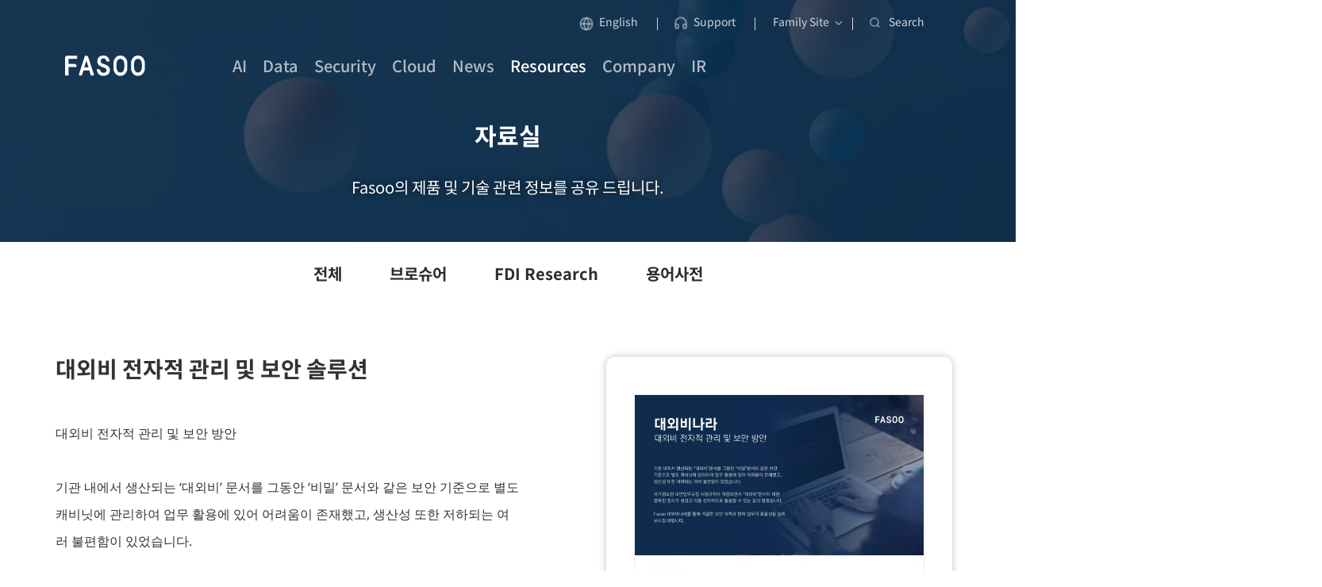

--- FILE ---
content_type: text/html; charset=UTF-8
request_url: https://www.fasoo.com/document/confidential-document-nara
body_size: 44004
content:
<!doctype html>
<html lang="en-US">
<head>
	<script>
	const urlParameter = new URLSearchParams(window.location.search);
	const langParam = urlParameter.get('lang');
	const langParam2 = urlParameter.get('s');
	const pathname = window.location.pathname;

	const browserLanguage = navigator.language || navigator.userLanguage;
	if (pathname=='/' && !langParam && !langParam2 && !browserLanguage.startsWith('ko')) {
		window.location.href = 'https://en.fasoo.com';
	}
	</script>
	<meta charset="UTF-8">
	<meta name="viewport" content="width=device-width, initial-scale=1">
	<link rel="profile" href="https://gmpg.org/xfn/11">
	<meta name='robots' content='index, follow, max-image-preview:large, max-snippet:-1, max-video-preview:-1' />

	<!-- This site is optimized with the Yoast SEO plugin v26.6 - https://yoast.com/wordpress/plugins/seo/ -->
	<title>파수 대외비 기밀문서 보안 브로슈어 | Fasoo Data Radar</title>
	<meta name="description" content="대외비 기밀문서 보안에 대한 인사이트 제공, 대외비 문서 컴플라이언스 대응, 대외비 전용 전자결재 시스템, 대외비 문서 보안 방법, 비밀문서 암호화, 보안 업무 규정 준수, 기밀문서 분류 및 관리" />
	<link rel="canonical" href="https://www.fasoo.com/document/confidential-document-nara" />
	<meta property="og:locale" content="en_US" />
	<meta property="og:type" content="article" />
	<meta property="og:title" content="파수 대외비 기밀문서 보안 브로슈어 | Fasoo Data Radar" />
	<meta property="og:description" content="대외비 기밀문서 보안에 대한 인사이트 제공, 대외비 문서 컴플라이언스 대응, 대외비 전용 전자결재 시스템, 대외비 문서 보안 방법, 비밀문서 암호화, 보안 업무 규정 준수, 기밀문서 분류 및 관리" />
	<meta property="og:url" content="https://www.fasoo.com/document/confidential-document-nara" />
	<meta property="og:site_name" content="Fasoo" />
	<meta property="article:modified_time" content="2025-12-19T01:23:19+00:00" />
	<meta property="og:image" content="https://www.fasoo.com/wp-content/uploads/2022/08/img_brochure_confidential.png" />
	<meta property="og:image:width" content="140" />
	<meta property="og:image:height" content="198" />
	<meta property="og:image:type" content="image/png" />
	<meta name="twitter:card" content="summary_large_image" />
	<meta name="twitter:label1" content="Est. reading time" />
	<meta name="twitter:data1" content="1 minute" />
	<script type="application/ld+json" class="yoast-schema-graph">{"@context":"https://schema.org","@graph":[{"@type":"WebPage","@id":"https://www.fasoo.com/document/confidential-document-nara","url":"https://www.fasoo.com/document/confidential-document-nara","name":"파수 대외비 기밀문서 보안 브로슈어 | Fasoo Data Radar","isPartOf":{"@id":"https://www.fasoo.com/#website"},"primaryImageOfPage":{"@id":"https://www.fasoo.com/document/confidential-document-nara#primaryimage"},"image":{"@id":"https://www.fasoo.com/document/confidential-document-nara#primaryimage"},"thumbnailUrl":"https://www.fasoo.com/wp-content/uploads/2022/08/img_brochure_confidential.png","datePublished":"2022-08-11T03:57:22+00:00","dateModified":"2025-12-19T01:23:19+00:00","description":"대외비 기밀문서 보안에 대한 인사이트 제공, 대외비 문서 컴플라이언스 대응, 대외비 전용 전자결재 시스템, 대외비 문서 보안 방법, 비밀문서 암호화, 보안 업무 규정 준수, 기밀문서 분류 및 관리","breadcrumb":{"@id":"https://www.fasoo.com/document/confidential-document-nara#breadcrumb"},"inLanguage":"en-US","potentialAction":[{"@type":"ReadAction","target":["https://www.fasoo.com/document/confidential-document-nara"]}]},{"@type":"ImageObject","inLanguage":"en-US","@id":"https://www.fasoo.com/document/confidential-document-nara#primaryimage","url":"https://www.fasoo.com/wp-content/uploads/2022/08/img_brochure_confidential.png","contentUrl":"https://www.fasoo.com/wp-content/uploads/2022/08/img_brochure_confidential.png","width":140,"height":198},{"@type":"BreadcrumbList","@id":"https://www.fasoo.com/document/confidential-document-nara#breadcrumb","itemListElement":[{"@type":"ListItem","position":1,"name":"Home","item":"https://www.fasoo.com/"},{"@type":"ListItem","position":2,"name":"문서","item":"https://www.fasoo.com/document"},{"@type":"ListItem","position":3,"name":"대외비나라"}]},{"@type":"WebSite","@id":"https://www.fasoo.com/#website","url":"https://www.fasoo.com/","name":"Fasoo","description":"","publisher":{"@id":"https://www.fasoo.com/#organization"},"potentialAction":[{"@type":"SearchAction","target":{"@type":"EntryPoint","urlTemplate":"https://www.fasoo.com/?s={search_term_string}"},"query-input":{"@type":"PropertyValueSpecification","valueRequired":true,"valueName":"search_term_string"}}],"inLanguage":"en-US"},{"@type":"Organization","@id":"https://www.fasoo.com/#organization","name":"Fasoo","url":"https://www.fasoo.com/","logo":{"@type":"ImageObject","inLanguage":"en-US","@id":"https://www.fasoo.com/#/schema/logo/image/","url":"https://www.fasoo.com/wp-content/uploads/2022/08/Fasoo-CI.jpg","contentUrl":"https://www.fasoo.com/wp-content/uploads/2022/08/Fasoo-CI.jpg","width":300,"height":170,"caption":"Fasoo"},"image":{"@id":"https://www.fasoo.com/#/schema/logo/image/"}}]}</script>
	<!-- / Yoast SEO plugin. -->


<link rel="alternate" type="application/rss+xml" title="Fasoo &raquo; Feed" href="https://www.fasoo.com/feed" />
<link rel="alternate" type="application/rss+xml" title="Fasoo &raquo; Comments Feed" href="https://www.fasoo.com/comments/feed" />
<link rel="alternate" title="oEmbed (JSON)" type="application/json+oembed" href="https://www.fasoo.com/wp-json/oembed/1.0/embed?url=https%3A%2F%2Fwww.fasoo.com%2Fdocument%2Fconfidential-document-nara" />
<link rel="alternate" title="oEmbed (XML)" type="text/xml+oembed" href="https://www.fasoo.com/wp-json/oembed/1.0/embed?url=https%3A%2F%2Fwww.fasoo.com%2Fdocument%2Fconfidential-document-nara&#038;format=xml" />
<style id='wp-img-auto-sizes-contain-inline-css'>
img:is([sizes=auto i],[sizes^="auto," i]){contain-intrinsic-size:3000px 1500px}
/*# sourceURL=wp-img-auto-sizes-contain-inline-css */
</style>
<style id='wp-emoji-styles-inline-css'>

	img.wp-smiley, img.emoji {
		display: inline !important;
		border: none !important;
		box-shadow: none !important;
		height: 1em !important;
		width: 1em !important;
		margin: 0 0.07em !important;
		vertical-align: -0.1em !important;
		background: none !important;
		padding: 0 !important;
	}
/*# sourceURL=wp-emoji-styles-inline-css */
</style>
<style id='classic-theme-styles-inline-css'>
/*! This file is auto-generated */
.wp-block-button__link{color:#fff;background-color:#32373c;border-radius:9999px;box-shadow:none;text-decoration:none;padding:calc(.667em + 2px) calc(1.333em + 2px);font-size:1.125em}.wp-block-file__button{background:#32373c;color:#fff;text-decoration:none}
/*# sourceURL=/wp-includes/css/classic-themes.min.css */
</style>
<link rel='stylesheet' id='jet-engine-frontend-css' href='https://www.fasoo.com/wp-content/plugins/jet-engine/assets/css/frontend.css?ver=3.8.1' media='all' />
<link rel='stylesheet' id='hello-elementor-css' href='https://www.fasoo.com/wp-content/themes/hello-elementor/style.min.css?ver=3.0.2' media='all' />
<link rel='stylesheet' id='hello-elementor-theme-style-css' href='https://www.fasoo.com/wp-content/themes/hello-elementor/theme.min.css?ver=3.0.2' media='all' />
<link rel='stylesheet' id='hello-elementor-header-footer-css' href='https://www.fasoo.com/wp-content/themes/hello-elementor/header-footer.min.css?ver=3.0.2' media='all' />
<link rel='stylesheet' id='elementor-frontend-css' href='https://www.fasoo.com/wp-content/plugins/elementor/assets/css/frontend.min.css?ver=3.33.2' media='all' />
<link rel='stylesheet' id='elementor-post-5-css' href='https://www.fasoo.com/wp-content/uploads/elementor/css/post-5.css?ver=1766033601' media='all' />
<link rel='stylesheet' id='jet-menu-public-styles-css' href='https://www.fasoo.com/wp-content/plugins/jet-menu/assets/public/css/public.css?ver=2.4.17' media='all' />
<link rel='stylesheet' id='widget-heading-css' href='https://www.fasoo.com/wp-content/plugins/elementor/assets/css/widget-heading.min.css?ver=3.33.2' media='all' />
<link rel='stylesheet' id='widget-image-css' href='https://www.fasoo.com/wp-content/plugins/elementor/assets/css/widget-image.min.css?ver=3.33.2' media='all' />
<link rel='stylesheet' id='widget-icon-list-css' href='https://www.fasoo.com/wp-content/plugins/elementor/assets/css/widget-icon-list.min.css?ver=3.33.2' media='all' />
<link rel='stylesheet' id='widget-divider-css' href='https://www.fasoo.com/wp-content/plugins/elementor/assets/css/widget-divider.min.css?ver=3.33.2' media='all' />
<link rel='stylesheet' id='widget-nav-menu-css' href='https://www.fasoo.com/wp-content/plugins/elementor-pro/assets/css/widget-nav-menu.min.css?ver=3.33.1' media='all' />
<link rel='stylesheet' id='widget-form-css' href='https://www.fasoo.com/wp-content/plugins/elementor-pro/assets/css/widget-form.min.css?ver=3.33.1' media='all' />
<link rel='stylesheet' id='e-animation-fadeIn-css' href='https://www.fasoo.com/wp-content/plugins/elementor/assets/lib/animations/styles/fadeIn.min.css?ver=3.33.2' media='all' />
<link rel='stylesheet' id='e-popup-css' href='https://www.fasoo.com/wp-content/plugins/elementor-pro/assets/css/conditionals/popup.min.css?ver=3.33.1' media='all' />
<link rel='stylesheet' id='jet-blocks-css' href='https://www.fasoo.com/wp-content/uploads/elementor/css/custom-jet-blocks.css?ver=1.3.21' media='all' />
<link rel='stylesheet' id='elementor-post-2934-css' href='https://www.fasoo.com/wp-content/uploads/elementor/css/post-2934.css?ver=1766033602' media='all' />
<link rel='stylesheet' id='elementor-post-672-css' href='https://www.fasoo.com/wp-content/uploads/elementor/css/post-672.css?ver=1767319898' media='all' />
<link rel='stylesheet' id='elementor-post-29-css' href='https://www.fasoo.com/wp-content/uploads/elementor/css/post-29.css?ver=1767331875' media='all' />
<link rel='stylesheet' id='elementor-post-17270-css' href='https://www.fasoo.com/wp-content/uploads/elementor/css/post-17270.css?ver=1766033602' media='all' />
<link rel='stylesheet' id='exad-slick-css' href='https://www.fasoo.com/wp-content/plugins/exclusive-addons-for-elementor/assets/vendor/css/slick.min.css?ver=6.9' media='all' />
<link rel='stylesheet' id='exad-slick-theme-css' href='https://www.fasoo.com/wp-content/plugins/exclusive-addons-for-elementor/assets/vendor/css/slick-theme.min.css?ver=6.9' media='all' />
<link rel='stylesheet' id='exad-image-hover-css' href='https://www.fasoo.com/wp-content/plugins/exclusive-addons-for-elementor/assets/vendor/css/imagehover.css?ver=6.9' media='all' />
<link rel='stylesheet' id='exad-swiperv5-css' href='https://www.fasoo.com/wp-content/plugins/exclusive-addons-for-elementor/assets/vendor/css/swiper.min.css?ver=2.7.9.7' media='all' />
<link rel='stylesheet' id='exad-main-style-css' href='https://www.fasoo.com/wp-content/plugins/exclusive-addons-for-elementor/assets/css/exad-styles.min.css?ver=6.9' media='all' />
<link rel='stylesheet' id='ecs-styles-css' href='https://www.fasoo.com/wp-content/plugins/ele-custom-skin/assets/css/ecs-style.css?ver=3.1.9' media='all' />
<link rel='stylesheet' id='elementor-post-48-css' href='https://www.fasoo.com/wp-content/uploads/elementor/css/post-48.css?ver=1667958092' media='all' />
<link rel='stylesheet' id='elementor-post-98-css' href='https://www.fasoo.com/wp-content/uploads/elementor/css/post-98.css?ver=1705366347' media='all' />
<link rel='stylesheet' id='elementor-post-208-css' href='https://www.fasoo.com/wp-content/uploads/elementor/css/post-208.css?ver=1665046861' media='all' />
<link rel='stylesheet' id='elementor-post-1680-css' href='https://www.fasoo.com/wp-content/uploads/elementor/css/post-1680.css?ver=1767067458' media='all' />
<link rel='stylesheet' id='elementor-post-8029-css' href='https://www.fasoo.com/wp-content/uploads/elementor/css/post-8029.css?ver=1668643487' media='all' />
<link rel='stylesheet' id='elementor-post-8219-css' href='https://www.fasoo.com/wp-content/uploads/elementor/css/post-8219.css?ver=1668644383' media='all' />
<link rel='stylesheet' id='elementor-post-9377-css' href='https://www.fasoo.com/wp-content/uploads/elementor/css/post-9377.css?ver=1673931012' media='all' />
<link rel='stylesheet' id='elementor-post-9563-css' href='https://www.fasoo.com/wp-content/uploads/elementor/css/post-9563.css?ver=1684824133' media='all' />
<link rel='stylesheet' id='elementor-post-9867-css' href='https://www.fasoo.com/wp-content/uploads/elementor/css/post-9867.css?ver=1687236754' media='all' />
<link rel='stylesheet' id='elementor-post-35764-css' href='https://www.fasoo.com/wp-content/uploads/elementor/css/post-35764.css?ver=1750729104' media='all' />
<link rel='stylesheet' id='elementor-post-36576-css' href='https://www.fasoo.com/wp-content/uploads/elementor/css/post-36576.css?ver=1755590030' media='all' />
<link rel='stylesheet' id='elementor-gf-local-notosanskr-css' href='https://www.fasoo.com/wp-content/uploads/elementor/google-fonts/css/notosanskr.css?ver=1755131896' media='all' />
<link rel='stylesheet' id='elementor-gf-local-robotoslab-css' href='https://www.fasoo.com/wp-content/uploads/elementor/google-fonts/css/robotoslab.css?ver=1755131815' media='all' />
<link rel='stylesheet' id='elementor-gf-local-roboto-css' href='https://www.fasoo.com/wp-content/uploads/elementor/google-fonts/css/roboto.css?ver=1755131823' media='all' />
<link rel='stylesheet' id='elementor-gf-local-notosans-css' href='https://www.fasoo.com/wp-content/uploads/elementor/google-fonts/css/notosans.css?ver=1755132471' media='all' />
<script src="https://www.fasoo.com/wp-includes/js/jquery/jquery.min.js?ver=3.7.1" id="jquery-core-js"></script>
<script src="https://www.fasoo.com/wp-includes/js/jquery/jquery-migrate.min.js?ver=3.4.1" id="jquery-migrate-js"></script>
<script src="https://www.fasoo.com/wp-content/plugins/fasoo-custom-functions/custom-form-action//js/action.js?ver=6.2.5" id="elementor-form-download-action-js"></script>
<script id="ecs_ajax_load-js-extra">
var ecs_ajax_params = {"ajaxurl":"https://www.fasoo.com/wp-admin/admin-ajax.php","posts":"{\"name\":\"daewaibi-nara-brochure\",\"post_type\":\"document\",\"document\":\"daewaibi-nara-brochure\",\"do_not_redirect\":1,\"error\":\"\",\"m\":\"\",\"p\":0,\"post_parent\":\"\",\"subpost\":\"\",\"subpost_id\":\"\",\"attachment\":\"\",\"attachment_id\":0,\"pagename\":\"\",\"page_id\":0,\"second\":\"\",\"minute\":\"\",\"hour\":\"\",\"day\":0,\"monthnum\":0,\"year\":0,\"w\":0,\"category_name\":\"\",\"tag\":\"\",\"cat\":\"\",\"tag_id\":\"\",\"author\":\"\",\"author_name\":\"\",\"feed\":\"\",\"tb\":\"\",\"paged\":0,\"meta_key\":\"\",\"meta_value\":\"\",\"preview\":\"\",\"s\":\"\",\"sentence\":\"\",\"title\":\"\",\"fields\":\"all\",\"menu_order\":\"\",\"embed\":\"\",\"category__in\":[],\"category__not_in\":[],\"category__and\":[],\"post__in\":[],\"post__not_in\":[],\"post_name__in\":[],\"tag__in\":[],\"tag__not_in\":[],\"tag__and\":[],\"tag_slug__in\":[],\"tag_slug__and\":[],\"post_parent__in\":[],\"post_parent__not_in\":[],\"author__in\":[],\"author__not_in\":[],\"search_columns\":[],\"orderby\":\"menu_order\",\"order\":\"ASC\",\"ignore_sticky_posts\":false,\"suppress_filters\":false,\"cache_results\":true,\"update_post_term_cache\":true,\"update_menu_item_cache\":false,\"lazy_load_term_meta\":true,\"update_post_meta_cache\":true,\"posts_per_page\":10,\"nopaging\":false,\"comments_per_page\":\"50\",\"no_found_rows\":false}"};
//# sourceURL=ecs_ajax_load-js-extra
</script>
<script src="https://www.fasoo.com/wp-content/plugins/ele-custom-skin/assets/js/ecs_ajax_pagination.js?ver=3.1.9" id="ecs_ajax_load-js"></script>
<script src="https://www.fasoo.com/wp-content/plugins/ele-custom-skin/assets/js/ecs.js?ver=3.1.9" id="ecs-script-js"></script>
<link rel="https://api.w.org/" href="https://www.fasoo.com/wp-json/" /><link rel="alternate" title="JSON" type="application/json" href="https://www.fasoo.com/wp-json/wp/v2/document/1559" /><link rel="EditURI" type="application/rsd+xml" title="RSD" href="https://www.fasoo.com/xmlrpc.php?rsd" />
<meta name="generator" content="WordPress 6.9" />
<link rel='shortlink' href='https://www.fasoo.com/?p=1559' />
<link rel="shortcut icon" href="https://www.fasoo.com/wp-content/uploads/2022/08/cropped-cropped-cropped-Fasoo_new_Favicon_512.png" /><meta name="generator" content="Elementor 3.33.2; features: e_font_icon_svg, additional_custom_breakpoints; settings: css_print_method-external, google_font-enabled, font_display-swap">
<script>
	document.addEventListener('DOMContentLoaded', function() {
		document.querySelectorAll('.sub-nav-menu a.elementor-item')
						.forEach( function(el) {
    						if (location.pathname.startsWith(el.pathname) && !location.hash){
      	  				el.scrollIntoView({behavior: 'smooth', block: 'end', inline: 'center'});
    						}
							});
	});
</script>
<!-- AceCounter Log Gathering Script V.8.0.AMZ2019080601 -->
<script language='javascript'>
   var _AceGID=(function(){var Inf=['gtp7.acecounter.com','8080','AB1A36468046866','AW','0','NaPm,Ncisy','ALL','0']; var _CI=(!_AceGID)?[]:_AceGID.val;var _N=0;var _T=new Image(0,0);if(_CI.join('.').indexOf(Inf[3])<0){ _T.src ="https://"+ Inf[0] +'/?cookie'; _CI.push(Inf);  _N=_CI.length; } return {o: _N,val:_CI}; })();
   var _AceCounter=(function(){var G=_AceGID;var _sc=document.createElement('script');var _sm=document.getElementsByTagName('script')[0];if(G.o!=0){var _A=G.val[G.o-1];var _G=(_A[0]).substr(0,_A[0].indexOf('.'));var _C=(_A[7]!='0')?(_A[2]):_A[3];var _U=(_A[5]).replace(/\,/g,'_');_sc.src='https:'+'//cr.acecounter.com/Web/AceCounter_'+_C+'.js?gc='+_A[2]+'&py='+_A[4]+'&gd='+_G+'&gp='+_A[1]+'&up='+_U+'&rd='+(new Date().getTime());_sm.parentNode.insertBefore(_sc,_sm);return _sc.src;}})();
</script>
<!-- AceCounter Log Gathering Script End -->
<script async src="https://tag.clearbitscripts.com/v1/pk_66187641db361e14ae06bc6a77a9346c/tags.js" referrerpolicy="strict-origin-when-cross-origin"></script>
<script src="//geoip-js.com/js/apis/geoip2/v2.1/geoip2.js" type="text/javascript"></script>

<script async src="https://tag.clearbitscripts.com/v1/pk_66187641db361e14ae06bc6a77a9346c/tags.js" referrerpolicy="strict-origin-when-cross-origin"></script>
<script type="text/javascript" src="//wcs.naver.net/wcslog.js"> </script> 
<script type="text/javascript"> 
if (!wcs_add) var wcs_add={};
wcs_add["wa"] = "s_4c8a41ecb585";
if (!_nasa) var _nasa={};
if(window.wcs){
wcs.inflow();
wcs_do();
}
</script>

<!-- Start of HubSpot Embed Code -->
  <script type="text/javascript" id="hs-script-loader" async defer src="//js-na2.hs-scripts.com/244310585.js"></script>
<!-- End of HubSpot Embed Code -->
<script>
jQuery(window).on('elementor/frontend/init', function () {
  try {
    if (window.elementor &&
        elementor.modules &&
        elementor.modules.loopBuilderModule &&
        elementor.modules.loopBuilderModule.createDocumentSaveHandles) {

      const orig = elementor.modules.loopBuilderModule.createDocumentSaveHandles;

      elementor.modules.loopBuilderModule.createDocumentSaveHandles = function () {
        const cfg = window.elementorFrontend && elementorFrontend.config;
        const hasData = cfg && cfg.elements && cfg.elements.data;

        if (!hasData) {
          // elements.data 없으면 그냥 아무 것도 안 하고 빠지기
          return {};
        }

        return orig.apply(this, arguments);
      };
    }
  } catch (e) {
    console.error('loopBuilderModule patch error', e);
  }
});</script>
<meta name="naver-site-verification" content="ea7db3bdd1f14e3df495f6e23cdef5b335bf1c97" />
<span itemscope="" itemtype="http://schema.org/Organization">
<link itemprop="url" href="http://www.fasoo.com">
<a itemprop="sameAs" href="http://blog.naver.com/fs0608"></a>
<a itemprop="sameAs" href="https://www.instagram.com/fasoo_official"></a>
<a itemprop="sameAs" href="https://www.facebook.com/fasoo.korea"></a>
<a itemprop="sameAs" href="https://www.youtube.com/@FasooMarcom"></a>
</span>
<!-- Google Tag Manager -->
<script>(function(w,d,s,l,i){w[l]=w[l]||[];w[l].push({'gtm.start':
new Date().getTime(),event:'gtm.js'});var f=d.getElementsByTagName(s)[0],
j=d.createElement(s),dl=l!='dataLayer'?'&l='+l:'';j.async=true;j.src=
'https://www.googletagmanager.com/gtm.js?id='+i+dl;f.parentNode.insertBefore(j,f);
})(window,document,'script','dataLayer','GTM-PBVZMJKP');</script>
<!-- End Google Tag Manager -->
			<style>
				.e-con.e-parent:nth-of-type(n+4):not(.e-lazyloaded):not(.e-no-lazyload),
				.e-con.e-parent:nth-of-type(n+4):not(.e-lazyloaded):not(.e-no-lazyload) * {
					background-image: none !important;
				}
				@media screen and (max-height: 1024px) {
					.e-con.e-parent:nth-of-type(n+3):not(.e-lazyloaded):not(.e-no-lazyload),
					.e-con.e-parent:nth-of-type(n+3):not(.e-lazyloaded):not(.e-no-lazyload) * {
						background-image: none !important;
					}
				}
				@media screen and (max-height: 640px) {
					.e-con.e-parent:nth-of-type(n+2):not(.e-lazyloaded):not(.e-no-lazyload),
					.e-con.e-parent:nth-of-type(n+2):not(.e-lazyloaded):not(.e-no-lazyload) * {
						background-image: none !important;
					}
				}
			</style>
			<link rel="icon" href="https://www.fasoo.com/wp-content/uploads/2022/08/cropped-cropped-cropped-Fasoo_new_Favicon_512-32x32.png" sizes="32x32" />
<link rel="icon" href="https://www.fasoo.com/wp-content/uploads/2022/08/cropped-cropped-cropped-Fasoo_new_Favicon_512-192x192.png" sizes="192x192" />
<link rel="apple-touch-icon" href="https://www.fasoo.com/wp-content/uploads/2022/08/cropped-cropped-cropped-Fasoo_new_Favicon_512-180x180.png" />
<meta name="msapplication-TileImage" content="https://www.fasoo.com/wp-content/uploads/2022/08/cropped-cropped-cropped-Fasoo_new_Favicon_512-270x270.png" />
<style id='global-styles-inline-css'>
:root{--wp--preset--aspect-ratio--square: 1;--wp--preset--aspect-ratio--4-3: 4/3;--wp--preset--aspect-ratio--3-4: 3/4;--wp--preset--aspect-ratio--3-2: 3/2;--wp--preset--aspect-ratio--2-3: 2/3;--wp--preset--aspect-ratio--16-9: 16/9;--wp--preset--aspect-ratio--9-16: 9/16;--wp--preset--color--black: #000000;--wp--preset--color--cyan-bluish-gray: #abb8c3;--wp--preset--color--white: #ffffff;--wp--preset--color--pale-pink: #f78da7;--wp--preset--color--vivid-red: #cf2e2e;--wp--preset--color--luminous-vivid-orange: #ff6900;--wp--preset--color--luminous-vivid-amber: #fcb900;--wp--preset--color--light-green-cyan: #7bdcb5;--wp--preset--color--vivid-green-cyan: #00d084;--wp--preset--color--pale-cyan-blue: #8ed1fc;--wp--preset--color--vivid-cyan-blue: #0693e3;--wp--preset--color--vivid-purple: #9b51e0;--wp--preset--gradient--vivid-cyan-blue-to-vivid-purple: linear-gradient(135deg,rgb(6,147,227) 0%,rgb(155,81,224) 100%);--wp--preset--gradient--light-green-cyan-to-vivid-green-cyan: linear-gradient(135deg,rgb(122,220,180) 0%,rgb(0,208,130) 100%);--wp--preset--gradient--luminous-vivid-amber-to-luminous-vivid-orange: linear-gradient(135deg,rgb(252,185,0) 0%,rgb(255,105,0) 100%);--wp--preset--gradient--luminous-vivid-orange-to-vivid-red: linear-gradient(135deg,rgb(255,105,0) 0%,rgb(207,46,46) 100%);--wp--preset--gradient--very-light-gray-to-cyan-bluish-gray: linear-gradient(135deg,rgb(238,238,238) 0%,rgb(169,184,195) 100%);--wp--preset--gradient--cool-to-warm-spectrum: linear-gradient(135deg,rgb(74,234,220) 0%,rgb(151,120,209) 20%,rgb(207,42,186) 40%,rgb(238,44,130) 60%,rgb(251,105,98) 80%,rgb(254,248,76) 100%);--wp--preset--gradient--blush-light-purple: linear-gradient(135deg,rgb(255,206,236) 0%,rgb(152,150,240) 100%);--wp--preset--gradient--blush-bordeaux: linear-gradient(135deg,rgb(254,205,165) 0%,rgb(254,45,45) 50%,rgb(107,0,62) 100%);--wp--preset--gradient--luminous-dusk: linear-gradient(135deg,rgb(255,203,112) 0%,rgb(199,81,192) 50%,rgb(65,88,208) 100%);--wp--preset--gradient--pale-ocean: linear-gradient(135deg,rgb(255,245,203) 0%,rgb(182,227,212) 50%,rgb(51,167,181) 100%);--wp--preset--gradient--electric-grass: linear-gradient(135deg,rgb(202,248,128) 0%,rgb(113,206,126) 100%);--wp--preset--gradient--midnight: linear-gradient(135deg,rgb(2,3,129) 0%,rgb(40,116,252) 100%);--wp--preset--font-size--small: 13px;--wp--preset--font-size--medium: 20px;--wp--preset--font-size--large: 36px;--wp--preset--font-size--x-large: 42px;--wp--preset--spacing--20: 0.44rem;--wp--preset--spacing--30: 0.67rem;--wp--preset--spacing--40: 1rem;--wp--preset--spacing--50: 1.5rem;--wp--preset--spacing--60: 2.25rem;--wp--preset--spacing--70: 3.38rem;--wp--preset--spacing--80: 5.06rem;--wp--preset--shadow--natural: 6px 6px 9px rgba(0, 0, 0, 0.2);--wp--preset--shadow--deep: 12px 12px 50px rgba(0, 0, 0, 0.4);--wp--preset--shadow--sharp: 6px 6px 0px rgba(0, 0, 0, 0.2);--wp--preset--shadow--outlined: 6px 6px 0px -3px rgb(255, 255, 255), 6px 6px rgb(0, 0, 0);--wp--preset--shadow--crisp: 6px 6px 0px rgb(0, 0, 0);}:where(.is-layout-flex){gap: 0.5em;}:where(.is-layout-grid){gap: 0.5em;}body .is-layout-flex{display: flex;}.is-layout-flex{flex-wrap: wrap;align-items: center;}.is-layout-flex > :is(*, div){margin: 0;}body .is-layout-grid{display: grid;}.is-layout-grid > :is(*, div){margin: 0;}:where(.wp-block-columns.is-layout-flex){gap: 2em;}:where(.wp-block-columns.is-layout-grid){gap: 2em;}:where(.wp-block-post-template.is-layout-flex){gap: 1.25em;}:where(.wp-block-post-template.is-layout-grid){gap: 1.25em;}.has-black-color{color: var(--wp--preset--color--black) !important;}.has-cyan-bluish-gray-color{color: var(--wp--preset--color--cyan-bluish-gray) !important;}.has-white-color{color: var(--wp--preset--color--white) !important;}.has-pale-pink-color{color: var(--wp--preset--color--pale-pink) !important;}.has-vivid-red-color{color: var(--wp--preset--color--vivid-red) !important;}.has-luminous-vivid-orange-color{color: var(--wp--preset--color--luminous-vivid-orange) !important;}.has-luminous-vivid-amber-color{color: var(--wp--preset--color--luminous-vivid-amber) !important;}.has-light-green-cyan-color{color: var(--wp--preset--color--light-green-cyan) !important;}.has-vivid-green-cyan-color{color: var(--wp--preset--color--vivid-green-cyan) !important;}.has-pale-cyan-blue-color{color: var(--wp--preset--color--pale-cyan-blue) !important;}.has-vivid-cyan-blue-color{color: var(--wp--preset--color--vivid-cyan-blue) !important;}.has-vivid-purple-color{color: var(--wp--preset--color--vivid-purple) !important;}.has-black-background-color{background-color: var(--wp--preset--color--black) !important;}.has-cyan-bluish-gray-background-color{background-color: var(--wp--preset--color--cyan-bluish-gray) !important;}.has-white-background-color{background-color: var(--wp--preset--color--white) !important;}.has-pale-pink-background-color{background-color: var(--wp--preset--color--pale-pink) !important;}.has-vivid-red-background-color{background-color: var(--wp--preset--color--vivid-red) !important;}.has-luminous-vivid-orange-background-color{background-color: var(--wp--preset--color--luminous-vivid-orange) !important;}.has-luminous-vivid-amber-background-color{background-color: var(--wp--preset--color--luminous-vivid-amber) !important;}.has-light-green-cyan-background-color{background-color: var(--wp--preset--color--light-green-cyan) !important;}.has-vivid-green-cyan-background-color{background-color: var(--wp--preset--color--vivid-green-cyan) !important;}.has-pale-cyan-blue-background-color{background-color: var(--wp--preset--color--pale-cyan-blue) !important;}.has-vivid-cyan-blue-background-color{background-color: var(--wp--preset--color--vivid-cyan-blue) !important;}.has-vivid-purple-background-color{background-color: var(--wp--preset--color--vivid-purple) !important;}.has-black-border-color{border-color: var(--wp--preset--color--black) !important;}.has-cyan-bluish-gray-border-color{border-color: var(--wp--preset--color--cyan-bluish-gray) !important;}.has-white-border-color{border-color: var(--wp--preset--color--white) !important;}.has-pale-pink-border-color{border-color: var(--wp--preset--color--pale-pink) !important;}.has-vivid-red-border-color{border-color: var(--wp--preset--color--vivid-red) !important;}.has-luminous-vivid-orange-border-color{border-color: var(--wp--preset--color--luminous-vivid-orange) !important;}.has-luminous-vivid-amber-border-color{border-color: var(--wp--preset--color--luminous-vivid-amber) !important;}.has-light-green-cyan-border-color{border-color: var(--wp--preset--color--light-green-cyan) !important;}.has-vivid-green-cyan-border-color{border-color: var(--wp--preset--color--vivid-green-cyan) !important;}.has-pale-cyan-blue-border-color{border-color: var(--wp--preset--color--pale-cyan-blue) !important;}.has-vivid-cyan-blue-border-color{border-color: var(--wp--preset--color--vivid-cyan-blue) !important;}.has-vivid-purple-border-color{border-color: var(--wp--preset--color--vivid-purple) !important;}.has-vivid-cyan-blue-to-vivid-purple-gradient-background{background: var(--wp--preset--gradient--vivid-cyan-blue-to-vivid-purple) !important;}.has-light-green-cyan-to-vivid-green-cyan-gradient-background{background: var(--wp--preset--gradient--light-green-cyan-to-vivid-green-cyan) !important;}.has-luminous-vivid-amber-to-luminous-vivid-orange-gradient-background{background: var(--wp--preset--gradient--luminous-vivid-amber-to-luminous-vivid-orange) !important;}.has-luminous-vivid-orange-to-vivid-red-gradient-background{background: var(--wp--preset--gradient--luminous-vivid-orange-to-vivid-red) !important;}.has-very-light-gray-to-cyan-bluish-gray-gradient-background{background: var(--wp--preset--gradient--very-light-gray-to-cyan-bluish-gray) !important;}.has-cool-to-warm-spectrum-gradient-background{background: var(--wp--preset--gradient--cool-to-warm-spectrum) !important;}.has-blush-light-purple-gradient-background{background: var(--wp--preset--gradient--blush-light-purple) !important;}.has-blush-bordeaux-gradient-background{background: var(--wp--preset--gradient--blush-bordeaux) !important;}.has-luminous-dusk-gradient-background{background: var(--wp--preset--gradient--luminous-dusk) !important;}.has-pale-ocean-gradient-background{background: var(--wp--preset--gradient--pale-ocean) !important;}.has-electric-grass-gradient-background{background: var(--wp--preset--gradient--electric-grass) !important;}.has-midnight-gradient-background{background: var(--wp--preset--gradient--midnight) !important;}.has-small-font-size{font-size: var(--wp--preset--font-size--small) !important;}.has-medium-font-size{font-size: var(--wp--preset--font-size--medium) !important;}.has-large-font-size{font-size: var(--wp--preset--font-size--large) !important;}.has-x-large-font-size{font-size: var(--wp--preset--font-size--x-large) !important;}
/*# sourceURL=global-styles-inline-css */
</style>
<link rel='stylesheet' id='elementor-post-36277-css' href='https://www.fasoo.com/wp-content/uploads/elementor/css/post-36277.css?ver=1761007626' media='all' />
<link rel='stylesheet' id='widget-nested-tabs-css' href='https://www.fasoo.com/wp-content/plugins/elementor/assets/css/widget-nested-tabs.min.css?ver=3.33.2' media='all' />
<link rel='stylesheet' id='elementor-post-36280-css' href='https://www.fasoo.com/wp-content/uploads/elementor/css/post-36280.css?ver=1761799711' media='all' />
<link rel='stylesheet' id='elementor-post-37069-css' href='https://www.fasoo.com/wp-content/uploads/elementor/css/post-37069.css?ver=1760508657' media='all' />
<link rel='stylesheet' id='elementor-post-36293-css' href='https://www.fasoo.com/wp-content/uploads/elementor/css/post-36293.css?ver=1767072786' media='all' />
<link rel='stylesheet' id='elementor-post-36297-css' href='https://www.fasoo.com/wp-content/uploads/elementor/css/post-36297.css?ver=1753076112' media='all' />
<link rel='stylesheet' id='elementor-post-36300-css' href='https://www.fasoo.com/wp-content/uploads/elementor/css/post-36300.css?ver=1767085353' media='all' />
<link rel='stylesheet' id='elementor-post-36303-css' href='https://www.fasoo.com/wp-content/uploads/elementor/css/post-36303.css?ver=1753076112' media='all' />
<link rel='stylesheet' id='elementor-post-36306-css' href='https://www.fasoo.com/wp-content/uploads/elementor/css/post-36306.css?ver=1753076112' media='all' />
<link rel='stylesheet' id='elementor-post-1695-css' href='https://www.fasoo.com/wp-content/uploads/elementor/css/post-1695.css?ver=1766033602' media='all' />
<link rel='stylesheet' id='widget-search-form-css' href='https://www.fasoo.com/wp-content/plugins/elementor-pro/assets/css/widget-search-form.min.css?ver=3.33.1' media='all' />
<link rel='stylesheet' id='e-animation-slideInDown-css' href='https://www.fasoo.com/wp-content/plugins/elementor/assets/lib/animations/styles/slideInDown.min.css?ver=3.33.2' media='all' />
<link rel='stylesheet' id='elementor-post-2491-css' href='https://www.fasoo.com/wp-content/uploads/elementor/css/post-2491.css?ver=1767588530' media='all' />
<link rel='stylesheet' id='e-animation-fadeInDown-css' href='https://www.fasoo.com/wp-content/plugins/elementor/assets/lib/animations/styles/fadeInDown.min.css?ver=3.33.2' media='all' />
<link rel='stylesheet' id='jet-elements-css' href='https://www.fasoo.com/wp-content/plugins/jet-elements/assets/css/jet-elements.css?ver=2.7.12.2' media='all' />
</head>
<body class="wp-singular document-template-default single single-document postid-1559 wp-custom-logo wp-theme-hello-elementor jet-mega-menu-location exclusive-addons-elementor elementor-default elementor-template-full-width elementor-kit-5 elementor-page-29">

<!-- Google Tag Manager (noscript) -->
<noscript><iframe src="https://www.googletagmanager.com/ns.html?id=GTM-PBVZMJKP"
height="0" width="0" style="display:none;visibility:hidden"></iframe></noscript>
<!-- End Google Tag Manager (noscript) -->

<a class="skip-link screen-reader-text" href="#content">Skip to content</a>

		<header data-elementor-type="header" data-elementor-id="2934" class="elementor elementor-2934 elementor-location-header" data-elementor-post-type="elementor_library">
					<section class="elementor-section elementor-top-section elementor-element elementor-element-3ad3e481 elementor-section-height-min-height elementor-hidden-tablet elementor-hidden-mobile elementor-section-boxed elementor-section-height-default elementor-section-items-middle exad-glass-effect-no exad-sticky-section-no" data-id="3ad3e481" data-element_type="section" data-settings="{&quot;jet_parallax_layout_list&quot;:[],&quot;background_background&quot;:&quot;classic&quot;}">
							<div class="elementor-background-overlay"></div>
							<div class="elementor-container elementor-column-gap-default">
					<div class="elementor-column elementor-col-100 elementor-top-column elementor-element elementor-element-38e2fcea exad-glass-effect-no exad-sticky-section-no" data-id="38e2fcea" data-element_type="column">
			<div class="elementor-widget-wrap elementor-element-populated">
						<div class="elementor-element elementor-element-3110c689 elementor-widget__width-auto exad-sticky-section-no exad-glass-effect-no elementor-widget elementor-widget-heading" data-id="3110c689" data-element_type="widget" data-widget_type="heading.default">
				<div class="elementor-widget-container">
					<span class="elementor-heading-title elementor-size-default"><a href="https://en.fasoo.com" target="_blank">English</a></span>				</div>
				</div>
				<div class="elementor-element elementor-element-3898d292 elementor-widget__width-auto exad-sticky-section-no exad-glass-effect-no elementor-widget elementor-widget-heading" data-id="3898d292" data-element_type="widget" data-widget_type="heading.default">
				<div class="elementor-widget-container">
					<span class="elementor-heading-title elementor-size-default"><a href="https://osc.fasoo.com" target="_blank">Support</a></span>				</div>
				</div>
				<div class="elementor-element elementor-element-4bcfc847 elementor-widget__width-auto exad-sticky-section-no exad-glass-effect-no elementor-widget elementor-widget-jet-mega-menu" data-id="4bcfc847" data-element_type="widget" data-widget_type="jet-mega-menu.default">
				<div class="elementor-widget-container">
					<div class="jet-mega-menu jet-mega-menu--layout-horizontal jet-mega-menu--sub-position-right jet-mega-menu--dropdown-layout-default jet-mega-menu--dropdown-position-center jet-mega-menu--animation-none jet-mega-menu--location-elementor    jet-mega-menu--fill-svg-icons" data-settings='{"menuId":"34","menuUniqId":"695c74777a344","rollUp":false,"megaAjaxLoad":false,"layout":"horizontal","subEvent":"click","subCloseBehavior":"mouseleave","mouseLeaveDelay":500,"subTrigger":"item","subPosition":"right","megaWidthType":"container","megaWidthSelector":"","breakpoint":768,"signatures":[]}'><div class="jet-mega-menu-toggle" role="button" tabindex="0" aria-label="Open/Close Menu"><div class="jet-mega-menu-toggle-icon jet-mega-menu-toggle-icon--default-state"><svg class="e-font-icon-svg e-fas-bars" viewBox="0 0 448 512" xmlns="http://www.w3.org/2000/svg"><path d="M16 132h416c8.837 0 16-7.163 16-16V76c0-8.837-7.163-16-16-16H16C7.163 60 0 67.163 0 76v40c0 8.837 7.163 16 16 16zm0 160h416c8.837 0 16-7.163 16-16v-40c0-8.837-7.163-16-16-16H16c-8.837 0-16 7.163-16 16v40c0 8.837 7.163 16 16 16zm0 160h416c8.837 0 16-7.163 16-16v-40c0-8.837-7.163-16-16-16H16c-8.837 0-16 7.163-16 16v40c0 8.837 7.163 16 16 16z"></path></svg></div><div class="jet-mega-menu-toggle-icon jet-mega-menu-toggle-icon--opened-state"><svg class="e-font-icon-svg e-fas-times" viewBox="0 0 352 512" xmlns="http://www.w3.org/2000/svg"><path d="M242.72 256l100.07-100.07c12.28-12.28 12.28-32.19 0-44.48l-22.24-22.24c-12.28-12.28-32.19-12.28-44.48 0L176 189.28 75.93 89.21c-12.28-12.28-32.19-12.28-44.48 0L9.21 111.45c-12.28 12.28-12.28 32.19 0 44.48L109.28 256 9.21 356.07c-12.28 12.28-12.28 32.19 0 44.48l22.24 22.24c12.28 12.28 32.2 12.28 44.48 0L176 322.72l100.07 100.07c12.28 12.28 32.2 12.28 44.48 0l22.24-22.24c12.28-12.28 12.28-32.19 0-44.48L242.72 256z"></path></svg></div></div><nav class="jet-mega-menu-container" aria-label="Main nav"><ul class="jet-mega-menu-list"><li id="jet-mega-menu-item-656" class="jet-mega-menu-item jet-mega-menu-item-type-custom jet-mega-menu-item-object-custom jet-mega-menu-item-has-children jet-mega-menu-item--default jet-mega-menu-item--top-level jet-mega-menu-item-656"><div class="jet-mega-menu-item__inner" role="button" tabindex="0" aria-haspopup="true" aria-expanded="false" aria-label="Family Site"><a href="#" class="jet-mega-menu-item__link jet-mega-menu-item__link--top-level"><div class="jet-mega-menu-item__title"><div class="jet-mega-menu-item__label">Family Site</div></div></a></div>
<div class='jet-mega-menu-sub-menu'><ul  class="jet-mega-menu-sub-menu__list">
	<li id="jet-mega-menu-item-619" class="jet-mega-menu-item jet-mega-menu-item-type-custom jet-mega-menu-item-object-custom jet-mega-menu-item--default jet-mega-menu-item--sub-level jet-mega-menu-item-619"><div class="jet-mega-menu-item__inner"><a target="_blank" href="https://www.wrapsody.com/" class="jet-mega-menu-item__link jet-mega-menu-item__link--sub-level"><div class="jet-mega-menu-item__title"><div class="jet-mega-menu-item__label">Wrapsody Cloud</div></div></a></div></li>
	<li id="jet-mega-menu-item-620" class="jet-mega-menu-item jet-mega-menu-item-type-custom jet-mega-menu-item-object-custom jet-mega-menu-item--default jet-mega-menu-item--sub-level jet-mega-menu-item-620"><div class="jet-mega-menu-item__inner"><a target="_blank" href="https://www.wrapsodyeco.com/" class="jet-mega-menu-item__link jet-mega-menu-item__link--sub-level"><div class="jet-mega-menu-item__title"><div class="jet-mega-menu-item__label">Wrapsody eCo Cloud</div></div></a></div></li>
	<li id="jet-mega-menu-item-30887" class="jet-mega-menu-item jet-mega-menu-item-type-custom jet-mega-menu-item-object-custom jet-mega-menu-item--default jet-mega-menu-item--sub-level jet-mega-menu-item-30887"><div class="jet-mega-menu-item__inner"><a target="_blank" href="https://dspm.fasoo.com/" class="jet-mega-menu-item__link jet-mega-menu-item__link--sub-level"><div class="jet-mega-menu-item__title"><div class="jet-mega-menu-item__label">Fasoo DSPM</div></div></a></div></li>
	<li id="jet-mega-menu-item-17743" class="jet-mega-menu-item jet-mega-menu-item-type-custom jet-mega-menu-item-object-custom jet-mega-menu-item--default jet-mega-menu-item--sub-level jet-mega-menu-item-17743"><div class="jet-mega-menu-item__inner"><a target="_blank" href="https://mind-sat.com/kr/" class="jet-mega-menu-item__link jet-mega-menu-item__link--sub-level"><div class="jet-mega-menu-item__title"><div class="jet-mega-menu-item__label">Mind-SAT</div></div></a></div></li>
	<li id="jet-mega-menu-item-615" class="jet-mega-menu-item jet-mega-menu-item-type-custom jet-mega-menu-item-object-custom jet-mega-menu-item--default jet-mega-menu-item--sub-level jet-mega-menu-item-615"><div class="jet-mega-menu-item__inner"><a target="_blank" href="https://www.digitalpage.me/" class="jet-mega-menu-item__link jet-mega-menu-item__link--sub-level"><div class="jet-mega-menu-item__title"><div class="jet-mega-menu-item__label">DigitalPage</div></div></a></div></li>
	<li id="jet-mega-menu-item-617" class="jet-mega-menu-item jet-mega-menu-item-type-custom jet-mega-menu-item-object-custom jet-mega-menu-item--default jet-mega-menu-item--sub-level jet-mega-menu-item-617"><div class="jet-mega-menu-item__inner"><a target="_blank" href="https://fireside.fasoo.com/" class="jet-mega-menu-item__link jet-mega-menu-item__link--sub-level"><div class="jet-mega-menu-item__title"><div class="jet-mega-menu-item__label">Fireside</div></div></a></div></li>
	<li id="jet-mega-menu-item-616" class="jet-mega-menu-item jet-mega-menu-item-type-custom jet-mega-menu-item-object-custom jet-mega-menu-item--default jet-mega-menu-item--sub-level jet-mega-menu-item-616"><div class="jet-mega-menu-item__inner"><a target="_blank" href="https://www.fasooblock.com/index" class="jet-mega-menu-item__link jet-mega-menu-item__link--sub-level"><div class="jet-mega-menu-item__title"><div class="jet-mega-menu-item__label">FasooBlock</div></div></a></div></li>
	<li id="jet-mega-menu-item-618" class="jet-mega-menu-item jet-mega-menu-item-type-custom jet-mega-menu-item-object-custom jet-mega-menu-item--default jet-mega-menu-item--sub-level jet-mega-menu-item-618"><div class="jet-mega-menu-item__inner"><a target="_blank" href="https://www.sparrowfasoo.com/" class="jet-mega-menu-item__link jet-mega-menu-item__link--sub-level"><div class="jet-mega-menu-item__title"><div class="jet-mega-menu-item__label">Sparrow</div></div></a></div></li>
	<li id="jet-mega-menu-item-621" class="jet-mega-menu-item jet-mega-menu-item-type-custom jet-mega-menu-item-object-custom jet-mega-menu-item--default jet-mega-menu-item--sub-level jet-mega-menu-item-621"><div class="jet-mega-menu-item__inner"><a target="_blank" href="https://recruit.fasoo.com/" class="jet-mega-menu-item__link jet-mega-menu-item__link--sub-level"><div class="jet-mega-menu-item__title"><div class="jet-mega-menu-item__label">채용사이트</div></div></a></div></li>
</ul></div>
</li>
</ul></nav></div>				</div>
				</div>
				<div class="elementor-element elementor-element-234adf23 elementor-widget__width-auto exad-sticky-section-no exad-glass-effect-no elementor-widget elementor-widget-heading" data-id="234adf23" data-element_type="widget" data-widget_type="heading.default">
				<div class="elementor-widget-container">
					<span class="elementor-heading-title elementor-size-default"><a href="#elementor-action%3Aaction%3Dpopup%3Aopen%26settings%3DeyJpZCI6IjE2OTUiLCJ0b2dnbGUiOmZhbHNlfQ%3D%3D">Search</a></span>				</div>
				</div>
					</div>
		</div>
					</div>
		</section>
				<header class="elementor-section elementor-top-section elementor-element elementor-element-16bf0c9a elementor-section-content-middle elementor-section-height-min-height scroll-header elementor-section-boxed elementor-section-height-default elementor-section-items-middle exad-glass-effect-no exad-sticky-section-no" data-id="16bf0c9a" data-element_type="section" data-settings="{&quot;background_background&quot;:&quot;classic&quot;,&quot;jet_parallax_layout_list&quot;:[{&quot;_id&quot;:&quot;59748fa&quot;,&quot;jet_parallax_layout_image&quot;:{&quot;url&quot;:&quot;&quot;,&quot;id&quot;:&quot;&quot;,&quot;size&quot;:&quot;&quot;},&quot;jet_parallax_layout_image_tablet&quot;:{&quot;url&quot;:&quot;&quot;,&quot;id&quot;:&quot;&quot;,&quot;size&quot;:&quot;&quot;},&quot;jet_parallax_layout_image_mobile&quot;:{&quot;url&quot;:&quot;&quot;,&quot;id&quot;:&quot;&quot;,&quot;size&quot;:&quot;&quot;},&quot;jet_parallax_layout_speed&quot;:{&quot;unit&quot;:&quot;%&quot;,&quot;size&quot;:50,&quot;sizes&quot;:[]},&quot;jet_parallax_layout_type&quot;:&quot;scroll&quot;,&quot;jet_parallax_layout_direction&quot;:&quot;1&quot;,&quot;jet_parallax_layout_fx_direction&quot;:null,&quot;jet_parallax_layout_z_index&quot;:&quot;&quot;,&quot;jet_parallax_layout_bg_x&quot;:50,&quot;jet_parallax_layout_bg_x_tablet&quot;:&quot;&quot;,&quot;jet_parallax_layout_bg_x_mobile&quot;:&quot;&quot;,&quot;jet_parallax_layout_bg_y&quot;:50,&quot;jet_parallax_layout_bg_y_tablet&quot;:&quot;&quot;,&quot;jet_parallax_layout_bg_y_mobile&quot;:&quot;&quot;,&quot;jet_parallax_layout_bg_size&quot;:&quot;auto&quot;,&quot;jet_parallax_layout_bg_size_tablet&quot;:&quot;&quot;,&quot;jet_parallax_layout_bg_size_mobile&quot;:&quot;&quot;,&quot;jet_parallax_layout_animation_prop&quot;:&quot;transform&quot;,&quot;jet_parallax_layout_on&quot;:[&quot;desktop&quot;,&quot;tablet&quot;]}]}">
						<div class="elementor-container elementor-column-gap-no">
					<div class="elementor-column elementor-col-50 elementor-top-column elementor-element elementor-element-c2bc6ab exad-glass-effect-no exad-sticky-section-no" data-id="c2bc6ab" data-element_type="column" data-settings="{&quot;background_background&quot;:&quot;classic&quot;}">
			<div class="elementor-widget-wrap elementor-element-populated">
						<div class="elementor-element elementor-element-28d68220 exad-sticky-section-no exad-glass-effect-no elementor-widget elementor-widget-image" data-id="28d68220" data-element_type="widget" id="ci-logo" data-widget_type="image.default">
				<div class="elementor-widget-container">
																<a href="/?lang=kr">
							<img width="202" height="52" src="https://www.fasoo.com/wp-content/uploads/2022/09/Frame-27.png" class="attachment-full size-full wp-image-9453" alt="" />								</a>
															</div>
				</div>
					</div>
		</div>
				<div class="elementor-column elementor-col-50 elementor-top-column elementor-element elementor-element-2aa95447 exad-glass-effect-no exad-sticky-section-no" data-id="2aa95447" data-element_type="column">
			<div class="elementor-widget-wrap elementor-element-populated">
						<div class="elementor-element elementor-element-73e41c1c elementor-align-right elementor-widget__width-auto elementor-hidden-desktop fixed header-search-btn elementor-mobile-align-right exad-sticky-section-no exad-glass-effect-no elementor-widget elementor-widget-button" data-id="73e41c1c" data-element_type="widget" data-widget_type="button.default">
				<div class="elementor-widget-container">
									<div class="elementor-button-wrapper">
					<a class="elementor-button elementor-button-link elementor-size-lg" href="#elementor-action%3Aaction%3Dpopup%3Aopen%26settings%3DeyJpZCI6IjE2OTUiLCJ0b2dnbGUiOmZhbHNlfQ%3D%3D">
						<span class="elementor-button-content-wrapper">
						<span class="elementor-button-icon">
				<svg xmlns="http://www.w3.org/2000/svg" width="32" height="32" viewBox="0 0 32 32" fill="none"><path d="M14.8333 24.1667C19.988 24.1667 24.1667 19.988 24.1667 14.8333C24.1667 9.67868 19.988 5.5 14.8333 5.5C9.67868 5.5 5.5 9.67868 5.5 14.8333C5.5 19.988 9.67868 24.1667 14.8333 24.1667Z" stroke="white" stroke-width="2.24" stroke-linecap="round" stroke-linejoin="round"></path><path d="M26.5001 26.5008L21.425 21.4258" stroke="white" stroke-width="2.24" stroke-linecap="round" stroke-linejoin="round"></path></svg>			</span>
								</span>
					</a>
				</div>
								</div>
				</div>
				<div class="elementor-element elementor-element-34755096 elementor-widget__width-auto fixed header-menu-btn exad-sticky-section-no exad-glass-effect-no elementor-widget elementor-widget-jet-mobile-menu" data-id="34755096" data-element_type="widget" data-widget_type="jet-mobile-menu.default">
				<div class="elementor-widget-container">
					<div  id="jet-mobile-menu-695c74777d8dd" class="jet-mobile-menu jet-mobile-menu--location-elementor" data-menu-id="203" data-menu-options="{&quot;menuUniqId&quot;:&quot;695c74777d8dd&quot;,&quot;menuId&quot;:&quot;203&quot;,&quot;mobileMenuId&quot;:&quot;203&quot;,&quot;location&quot;:&quot;elementor&quot;,&quot;menuLocation&quot;:false,&quot;menuLayout&quot;:&quot;slide-out&quot;,&quot;togglePosition&quot;:&quot;default&quot;,&quot;menuPosition&quot;:&quot;right&quot;,&quot;headerTemplate&quot;:&quot;&quot;,&quot;beforeTemplate&quot;:&quot;&quot;,&quot;afterTemplate&quot;:&quot;&quot;,&quot;useBreadcrumb&quot;:false,&quot;breadcrumbPath&quot;:&quot;full&quot;,&quot;toggleText&quot;:&quot;&quot;,&quot;toggleLoader&quot;:false,&quot;backText&quot;:&quot;&quot;,&quot;itemIconVisible&quot;:false,&quot;itemBadgeVisible&quot;:false,&quot;itemDescVisible&quot;:true,&quot;loaderColor&quot;:&quot;&quot;,&quot;subEvent&quot;:&quot;click&quot;,&quot;subTrigger&quot;:&quot;submarker&quot;,&quot;subOpenLayout&quot;:&quot;dropdown&quot;,&quot;closeAfterNavigate&quot;:false,&quot;fillSvgIcon&quot;:true,&quot;megaAjaxLoad&quot;:false}">
			<mobile-menu></mobile-menu><div class="jet-mobile-menu__refs"><div ref="toggleClosedIcon"><svg xmlns="http://www.w3.org/2000/svg" width="32" height="32" viewBox="0 0 32 32" fill="none"><path d="M7 8C9.96471 8 20.2353 8 25 8" stroke="white" stroke-width="2.24" stroke-linecap="round" stroke-linejoin="round"></path><path d="M7 16.5C9.96471 16.5 20.2353 16.5 25 16.5" stroke="white" stroke-width="2.24" stroke-linecap="round" stroke-linejoin="round"></path><path d="M7 25C9.96471 25 20.2353 25 25 25" stroke="white" stroke-width="2.24" stroke-linecap="round" stroke-linejoin="round"></path></svg></div><div ref="toggleOpenedIcon"><svg xmlns="http://www.w3.org/2000/svg" width="32" height="32" viewBox="0 0 32 32" fill="none"><path d="M7 8C9.96471 8 20.2353 8 25 8" stroke="white" stroke-width="2.24" stroke-linecap="round" stroke-linejoin="round"></path><path d="M7 16.5C9.96471 16.5 20.2353 16.5 25 16.5" stroke="white" stroke-width="2.24" stroke-linecap="round" stroke-linejoin="round"></path><path d="M7 25C9.96471 25 20.2353 25 25 25" stroke="white" stroke-width="2.24" stroke-linecap="round" stroke-linejoin="round"></path></svg></div><div ref="closeIcon"><svg xmlns="http://www.w3.org/2000/svg" width="24" height="24" viewBox="0 0 24 24" fill="none"><path d="M19.4 5L5 19.4" stroke="white" stroke-width="2" stroke-linecap="round" stroke-linejoin="round"></path><path d="M5 5L19.4 19.4" stroke="white" stroke-width="2" stroke-linecap="round" stroke-linejoin="round"></path></svg></div><div ref="backIcon"><svg class="e-font-icon-svg e-fas-angle-left" viewBox="0 0 256 512" xmlns="http://www.w3.org/2000/svg"><path d="M31.7 239l136-136c9.4-9.4 24.6-9.4 33.9 0l22.6 22.6c9.4 9.4 9.4 24.6 0 33.9L127.9 256l96.4 96.4c9.4 9.4 9.4 24.6 0 33.9L201.7 409c-9.4 9.4-24.6 9.4-33.9 0l-136-136c-9.5-9.4-9.5-24.6-.1-34z"></path></svg></div><div ref="dropdownIcon"><svg class="e-font-icon-svg e-fas-plus" viewBox="0 0 448 512" xmlns="http://www.w3.org/2000/svg"><path d="M416 208H272V64c0-17.67-14.33-32-32-32h-32c-17.67 0-32 14.33-32 32v144H32c-17.67 0-32 14.33-32 32v32c0 17.67 14.33 32 32 32h144v144c0 17.67 14.33 32 32 32h32c17.67 0 32-14.33 32-32V304h144c17.67 0 32-14.33 32-32v-32c0-17.67-14.33-32-32-32z"></path></svg></div><div ref="dropdownOpenedIcon"><svg class="e-font-icon-svg e-fas-minus" viewBox="0 0 448 512" xmlns="http://www.w3.org/2000/svg"><path d="M416 208H32c-17.67 0-32 14.33-32 32v32c0 17.67 14.33 32 32 32h384c17.67 0 32-14.33 32-32v-32c0-17.67-14.33-32-32-32z"></path></svg></div><div ref="breadcrumbIcon"><svg class="e-font-icon-svg e-fas-angle-right" viewBox="0 0 256 512" xmlns="http://www.w3.org/2000/svg"><path d="M224.3 273l-136 136c-9.4 9.4-24.6 9.4-33.9 0l-22.6-22.6c-9.4-9.4-9.4-24.6 0-33.9l96.4-96.4-96.4-96.4c-9.4-9.4-9.4-24.6 0-33.9L54.3 103c9.4-9.4 24.6-9.4 33.9 0l136 136c9.5 9.4 9.5 24.6.1 34z"></path></svg></div></div></div><script id="jetMenuMobileWidgetRenderData695c74777d8dd" type="application/json">
            {"items":{"item-36347":{"id":"item-36347","name":"AI","attrTitle":false,"description":"","url":"\/ai-overview","target":false,"xfn":false,"itemParent":false,"itemId":36347,"megaTemplateId":false,"megaContent":false,"megaContentType":"default","open":false,"badgeContent":false,"itemIcon":"","hideItemText":false,"classes":["first-depth-menu"],"signature":"","children":{"item-36880":{"id":"item-36880","name":"AI Overview","attrTitle":false,"description":"","url":"https:\/\/www.fasoo.com\/ai-overview","target":false,"xfn":false,"itemParent":"item-36347","itemId":36880,"megaTemplateId":false,"megaContent":false,"megaContentType":"default","open":false,"badgeContent":false,"itemIcon":"","hideItemText":false,"classes":["second-depth-menu"],"signature":""},"item-36364":{"id":"item-36364","name":"\uc5d4\ud130\ud504\ub77c\uc774\uc988 LLM","attrTitle":false,"description":"","url":"\/products\/fasoo-enterprise-llm","target":false,"xfn":false,"itemParent":"item-36347","itemId":36364,"megaTemplateId":false,"megaContent":false,"megaContentType":"default","open":false,"badgeContent":false,"itemIcon":"","hideItemText":false,"classes":["second-depth-menu"],"signature":"","children":{"item-36365":{"id":"item-36365","name":"Ellm","attrTitle":false,"description":"\uae30\uc5c5\ud615 Private sLLM","url":"\/products\/fasoo-enterprise-llm","target":false,"xfn":false,"itemParent":"item-36364","itemId":36365,"megaTemplateId":false,"megaContent":false,"megaContentType":"default","open":false,"badgeContent":false,"itemIcon":"","hideItemText":false,"classes":["bottom-depth-menu"],"signature":""},"item-37934":{"id":"item-37934","name":"\ub3c4\uba54\uc778 \uc9c0\uc2dd AI \uc5d0\uc774\uc804\ud2b8","attrTitle":false,"description":"","url":"https:\/\/www.fasoo.com\/solutions\/domain-knowledge-master-ai","target":false,"xfn":false,"itemParent":"item-36364","itemId":37934,"megaTemplateId":false,"megaContent":false,"megaContentType":"default","open":false,"badgeContent":false,"itemIcon":"","hideItemText":false,"classes":["bottom-depth-menu"],"signature":""},"item-37935":{"id":"item-37935","name":"\ubcf4\uace0\uc11c \uc791\uc131 AI \uc5d0\uc774\uc804\ud2b8","attrTitle":false,"description":"","url":"https:\/\/www.fasoo.com\/solutions\/document-writer-ai","target":false,"xfn":false,"itemParent":"item-36364","itemId":37935,"megaTemplateId":false,"megaContent":false,"megaContentType":"default","open":false,"badgeContent":false,"itemIcon":"","hideItemText":false,"classes":["bottom-depth-menu"],"signature":""},"item-37936":{"id":"item-37936","name":"AI Search \uc5d0\uc774\uc804\ud2b8","attrTitle":false,"description":"","url":"https:\/\/www.fasoo.com\/solutions\/enterprise-librarian-ai","target":false,"xfn":false,"itemParent":"item-36364","itemId":37936,"megaTemplateId":false,"megaContent":false,"megaContentType":"default","open":false,"badgeContent":false,"itemIcon":"","hideItemText":false,"classes":["bottom-depth-menu"],"signature":""},"item-38662":{"id":"item-38662","name":"\ub370\uc774\ud130 \ubd84\ub958 AI \uc5d0\uc774\uc804\ud2b8","attrTitle":false,"description":"","url":"https:\/\/www.fasoo.com\/solutions\/data-cataloger-ai","target":false,"xfn":false,"itemParent":"item-36364","itemId":38662,"megaTemplateId":false,"megaContent":false,"megaContentType":"default","open":false,"badgeContent":false,"itemIcon":"","hideItemText":false,"classes":["bottom-depth-menu"],"signature":""},"item-38777":{"id":"item-38777","name":"\ud68c\uc758\ub85d \uc791\uc131 AI \uc5d0\uc774\uc804\ud2b8","attrTitle":false,"description":"","url":"https:\/\/www.fasoo.com\/solutions\/content-scribe-ai","target":false,"xfn":false,"itemParent":"item-36364","itemId":38777,"megaTemplateId":false,"megaContent":false,"megaContentType":"default","open":false,"badgeContent":false,"itemIcon":"","hideItemText":false,"classes":["bottom-depth-menu"],"signature":""}}},"item-36348":{"id":"item-36348","name":"AI \ub370\uc774\ud130 \uc778\ud504\ub77c","attrTitle":false,"description":"","url":"\/products\/wrapsody","target":false,"xfn":false,"itemParent":"item-36347","itemId":36348,"megaTemplateId":false,"megaContent":false,"megaContentType":"default","open":false,"badgeContent":false,"itemIcon":"","hideItemText":false,"classes":["second-depth-menu"],"signature":"","children":{"item-36353":{"id":"item-36353","name":"Wrapsody","attrTitle":false,"description":"AI \ub370\uc774\ud130 \uc778\ud504\ub77c","url":"\/products\/wrapsody","target":false,"xfn":false,"itemParent":"item-36348","itemId":36353,"megaTemplateId":false,"megaContent":false,"megaContentType":"default","open":false,"badgeContent":false,"itemIcon":"","hideItemText":false,"classes":["bottom-depth-menu"],"signature":""},"item-36355":{"id":"item-36355","name":"Wrapsody Drive","attrTitle":false,"description":"\ucc28\uc138\ub300 \ubb38\uc11c\uc911\uc559\ud654","url":"\/products\/wrapsody-drive","target":false,"xfn":false,"itemParent":"item-36348","itemId":36355,"megaTemplateId":false,"megaContent":false,"megaContentType":"default","open":false,"badgeContent":false,"itemIcon":"","hideItemText":false,"classes":["bottom-depth-menu"],"signature":""},"item-36349":{"id":"item-36349","name":"SSOT\ub97c \uc704\ud55c Master DB \uad6c\ucd95","attrTitle":false,"description":"","url":"\/solutions\/master-db-for-ssot","target":false,"xfn":false,"itemParent":"item-36348","itemId":36349,"megaTemplateId":false,"megaContent":false,"megaContentType":"default","open":false,"badgeContent":false,"itemIcon":"","hideItemText":false,"classes":["bottom-depth-menu"],"signature":""},"item-37999":{"id":"item-37999","name":"\ube44\uc815\ud615 \ub370\uc774\ud130 \uba54\ud0c0\ub370\uc774\ud130 \ud50c\ub7ab\ud3fc","attrTitle":false,"description":"","url":"\/solutions\/unified-data-usage-log-infrastructure","target":false,"xfn":false,"itemParent":"item-36348","itemId":37999,"megaTemplateId":false,"megaContent":false,"megaContentType":"default","open":false,"badgeContent":false,"itemIcon":"","hideItemText":false,"classes":["bottom-depth-menu"],"signature":""}}},"item-36359":{"id":"item-36359","name":"AI \uac70\ubc84\ub10c\uc2a4 \uc778\ud504\ub77c","attrTitle":false,"description":"","url":"\/solutions\/genai-data-curation-acl","target":false,"xfn":false,"itemParent":"item-36347","itemId":36359,"megaTemplateId":false,"megaContent":false,"megaContentType":"default","open":false,"badgeContent":false,"itemIcon":"","hideItemText":false,"classes":["second-depth-menu"],"signature":"","children":{"item-36363":{"id":"item-36363","name":"AI-R DLP","attrTitle":false,"description":"\uc0dd\uc131\ud615 AI \uc815\ubcf4\uc720\ucd9c\ubc29\uc9c0","url":"\/products\/fasoo-ai-r-dlp","target":false,"xfn":false,"itemParent":"item-36359","itemId":36363,"megaTemplateId":false,"megaContent":false,"megaContentType":"default","open":false,"badgeContent":false,"itemIcon":"","hideItemText":false,"classes":["bottom-depth-menu"],"signature":""},"item-38410":{"id":"item-38410","name":"AI-R DHC","attrTitle":false,"description":"\uc0dd\uc131\ud615 AI \uc0dd\uc131\uc815\ubcf4 \ud1b5\uc81c","url":"\/products\/ai-r-dhc","target":false,"xfn":false,"itemParent":"item-36359","itemId":38410,"megaTemplateId":false,"megaContent":false,"megaContentType":"default","open":false,"badgeContent":false,"itemIcon":"","hideItemText":false,"classes":["bottom-depth-menu"],"signature":""},"item-36354":{"id":"item-36354","name":"FED","attrTitle":false,"description":"\ubb38\uc11c ACL","url":"\/products\/fasoo-enterprise-drm","target":false,"xfn":false,"itemParent":"item-36359","itemId":36354,"megaTemplateId":false,"megaContent":false,"megaContentType":"default","open":false,"badgeContent":false,"itemIcon":"","hideItemText":false,"classes":["bottom-depth-menu"],"signature":""},"item-36358":{"id":"item-36358","name":"Wrapsody","attrTitle":false,"description":"\ubb38\uc11c ACL","url":"\/products\/wrapsody","target":false,"xfn":false,"itemParent":"item-36359","itemId":36358,"megaTemplateId":false,"megaContent":false,"megaContentType":"default","open":false,"badgeContent":false,"itemIcon":"","hideItemText":false,"classes":["bottom-depth-menu"],"signature":""},"item-38212":{"id":"item-38212","name":"GenAI \ub97c \uc704\ud55c \ub370\uc774\ud130 \uc911\uc2ec ACL \uad00\ub9ac","attrTitle":false,"description":"","url":"\/solutions\/genai-data-curation-acl","target":false,"xfn":false,"itemParent":"item-36359","itemId":38212,"megaTemplateId":false,"megaContent":false,"megaContentType":"default","open":false,"badgeContent":false,"itemIcon":"","hideItemText":false,"classes":["bottom-depth-menu"],"signature":""},"item-38210":{"id":"item-38210","name":"\ub124\ud2b8\uc6cc\ud06c \ud328\ud0b7 \uae30\ubc18 GenAI \uc815\ubcf4\uc720\ucd9c \ubc29\uc9c0","attrTitle":false,"description":"","url":"\/solutions\/genai-dlp-ndr","target":false,"xfn":false,"itemParent":"item-36359","itemId":38210,"megaTemplateId":false,"megaContent":false,"megaContentType":"default","open":false,"badgeContent":false,"itemIcon":"","hideItemText":false,"classes":["bottom-depth-menu"],"signature":""},"item-38211":{"id":"item-38211","name":"Sandbox \uae30\ubc18 GenAI \uc815\ubcf4\uc720\ucd9c \ubc29\uc9c0","attrTitle":false,"description":"","url":"\/solutions\/sandbox-based-genai-dlp-rbi","target":false,"xfn":false,"itemParent":"item-36359","itemId":38211,"megaTemplateId":false,"megaContent":false,"megaContentType":"default","open":false,"badgeContent":false,"itemIcon":"","hideItemText":false,"classes":["bottom-depth-menu"],"signature":""},"item-38213":{"id":"item-38213","name":"GenAI \ucc44\ub110 \ub2e8\uc77c\ud654\ub97c \ud1b5\ud55c \uc815\ubcf4\uc720\ucd9c \ubc29\uc9c0","attrTitle":false,"description":"","url":"\/solution\/channel-consolidation-for-genai-dlp","target":false,"xfn":false,"itemParent":"item-36359","itemId":38213,"megaTemplateId":false,"megaContent":false,"megaContentType":"default","open":false,"badgeContent":false,"itemIcon":"","hideItemText":false,"classes":["bottom-depth-menu"],"signature":""}}},"item-36366":{"id":"item-36366","name":"AI \ucee8\uc124\ud305","attrTitle":false,"description":"","url":"https:\/\/www.fasoo.com\/ai-consulting","target":false,"xfn":false,"itemParent":"item-36347","itemId":36366,"megaTemplateId":false,"megaContent":false,"megaContentType":"default","open":false,"badgeContent":false,"itemIcon":"","hideItemText":false,"classes":["second-depth-menu"],"signature":"","children":{"item-37998":{"id":"item-37998","name":"Secure RAG\ub97c \uc704\ud55c Vector DB \uad6c\ucd95","attrTitle":false,"description":"","url":"\/solutions\/rag-vector-db","target":false,"xfn":false,"itemParent":"item-36366","itemId":37998,"megaTemplateId":false,"megaContent":false,"megaContentType":"default","open":false,"badgeContent":false,"itemIcon":"","hideItemText":false,"classes":["bottom-depth-menu"],"signature":""},"item-38408":{"id":"item-38408","name":"AI \uc778\ud504\ub77c \uad6c\ucd95","attrTitle":false,"description":"","url":"\/solutions\/ai-infrastructure","target":false,"xfn":false,"itemParent":"item-36366","itemId":38408,"megaTemplateId":false,"megaContent":false,"megaContentType":"default","open":false,"badgeContent":false,"itemIcon":"","hideItemText":false,"classes":["bottom-depth-menu"],"signature":""},"item-38565":{"id":"item-38565","name":"AI \uc5d0\uc774\uc804\ud2b8 \uac1c\ubc1c \ubc0f \uc6b4\uc601","attrTitle":false,"description":"","url":"https:\/\/www.fasoo.com\/solution\/ai-agent-dev-ops-consulting","target":false,"xfn":false,"itemParent":"item-36366","itemId":38565,"megaTemplateId":false,"megaContent":false,"megaContentType":"default","open":false,"badgeContent":false,"itemIcon":"","hideItemText":false,"classes":["bottom-depth-menu"],"signature":""}}}}},"item-36368":{"id":"item-36368","name":"Data","attrTitle":false,"description":"","url":"https:\/\/www.fasoo.com\/data-overview","target":false,"xfn":false,"itemParent":false,"itemId":36368,"megaTemplateId":false,"megaContent":false,"megaContentType":"default","open":false,"badgeContent":false,"itemIcon":"","hideItemText":false,"classes":["first-depth-menu"],"signature":"","children":{"item-36924":{"id":"item-36924","name":"Data Overview","attrTitle":false,"description":"","url":"https:\/\/www.fasoo.com\/data-overview","target":false,"xfn":false,"itemParent":"item-36368","itemId":36924,"megaTemplateId":false,"megaContent":false,"megaContentType":"default","open":false,"badgeContent":false,"itemIcon":"","hideItemText":false,"classes":["second-depth-menu"],"signature":""},"item-36369":{"id":"item-36369","name":"\ub370\uc774\ud130 \uad00\ub9ac","attrTitle":false,"description":"","url":"https:\/\/www.fasoo.com\/solutions\/allinone-data-security-management","target":false,"xfn":false,"itemParent":"item-36368","itemId":36369,"megaTemplateId":false,"megaContent":false,"megaContentType":"default","open":false,"badgeContent":false,"itemIcon":"","hideItemText":false,"classes":["second-depth-menu"],"signature":"","children":{"item-36373":{"id":"item-36373","name":"Wrapsody","attrTitle":false,"description":"AI \ub370\uc774\ud130 \uc778\ud504\ub77c","url":"https:\/\/www.fasoo.com\/products\/wrapsody","target":false,"xfn":false,"itemParent":"item-36369","itemId":36373,"megaTemplateId":false,"megaContent":false,"megaContentType":"default","open":false,"badgeContent":false,"itemIcon":"","hideItemText":false,"classes":["bottom-depth-menu"],"signature":""},"item-36375":{"id":"item-36375","name":"Wrapsody Drive","attrTitle":false,"description":"\ucc28\uc138\ub300 \ubb38\uc11c\uc911\uc559\ud654","url":"https:\/\/www.fasoo.com\/products\/wrapsody-drive","target":false,"xfn":false,"itemParent":"item-36369","itemId":36375,"megaTemplateId":false,"megaContent":false,"megaContentType":"default","open":false,"badgeContent":false,"itemIcon":"","hideItemText":false,"classes":["bottom-depth-menu"],"signature":""},"item-38789":{"id":"item-38789","name":"\ucc28\uc138\ub300 \ubb38\uc11c\uc911\uc559\ud654","attrTitle":false,"description":"","url":"https:\/\/www.fasoo.com\/solutions\/the-next-gen-ecm","target":false,"xfn":false,"itemParent":"item-36369","itemId":38789,"megaTemplateId":false,"megaContent":false,"megaContentType":"default","open":false,"badgeContent":false,"itemIcon":"","hideItemText":false,"classes":["bottom-depth-menu"],"signature":""},"item-38994":{"id":"item-38994","name":"\ub370\uc774\ud130 \uc778\ud504\ub77c \uac00\uc0c1\ud654","attrTitle":false,"description":"","url":"https:\/\/www.fasoo.com\/solutions\/virtual-data-infrastructure","target":false,"xfn":false,"itemParent":"item-36369","itemId":38994,"megaTemplateId":false,"megaContent":false,"megaContentType":"default","open":false,"badgeContent":false,"itemIcon":"","hideItemText":false,"classes":["bottom-depth-menu"],"signature":""},"item-40266":{"id":"item-40266","name":"ROT \uad00\ub9ac","attrTitle":false,"description":"","url":"https:\/\/www.fasoo.com\/solutions\/rot-data-management","target":false,"xfn":false,"itemParent":"item-36369","itemId":40266,"megaTemplateId":false,"megaContent":false,"megaContentType":"default","open":false,"badgeContent":false,"itemIcon":"","hideItemText":false,"classes":["bottom-depth-menu"],"signature":""}}},"item-36378":{"id":"item-36378","name":"\ub370\uc774\ud130 \uc911\uc2ec \ud611\uc5c5","attrTitle":false,"description":"","url":"https:\/\/www.fasoo.com\/solutions\/cad-secure-collaboration","target":false,"xfn":false,"itemParent":"item-36368","itemId":36378,"megaTemplateId":false,"megaContent":false,"megaContentType":"default","open":false,"badgeContent":false,"itemIcon":"","hideItemText":false,"classes":["second-depth-menu"],"signature":"","children":{"item-38409":{"id":"item-38409","name":"Wrapsody","attrTitle":false,"description":"\ucc28\uc138\ub300 \ubb38\uc11c\uc911\uc559\ud654","url":"\/products\/wrapsody","target":false,"xfn":false,"itemParent":"item-36378","itemId":38409,"megaTemplateId":false,"megaContent":false,"megaContentType":"default","open":false,"badgeContent":false,"itemIcon":"","hideItemText":false,"classes":["bottom-depth-menu"],"signature":""},"item-36380":{"id":"item-36380","name":"Wrapsody eCo","attrTitle":false,"description":"\ub370\uc774\ud130 \uc911\uc2ec \ud611\uc5c5 \ud50c\ub7ab\ud3fc","url":"https:\/\/www.fasoo.com\/products\/wrapsody-eco","target":false,"xfn":false,"itemParent":"item-36378","itemId":36380,"megaTemplateId":false,"megaContent":false,"megaContentType":"default","open":false,"badgeContent":false,"itemIcon":"","hideItemText":false,"classes":["bottom-depth-menu"],"signature":""},"item-36383":{"id":"item-36383","name":"Fireside","attrTitle":false,"description":"\ucc28\uc138\ub300 \uae30\uc5c5\uc6a9 \uba54\uc2e0\uc800","url":"https:\/\/www.fasoo.com\/products\/fasoo-fireside","target":false,"xfn":false,"itemParent":"item-36378","itemId":36383,"megaTemplateId":false,"megaContent":false,"megaContentType":"default","open":false,"badgeContent":false,"itemIcon":"","hideItemText":false,"classes":["bottom-depth-menu"],"signature":""},"item-38995":{"id":"item-38995","name":"\ub370\uc774\ud130 \uc911\uc2ec \uc804\uc790\uacb0\uc7ac","attrTitle":false,"description":"","url":"https:\/\/www.fasoo.com\/solutions\/data-centric-approval-workflow","target":false,"xfn":false,"itemParent":"item-36378","itemId":38995,"megaTemplateId":false,"megaContent":false,"megaContentType":"default","open":false,"badgeContent":false,"itemIcon":"","hideItemText":false,"classes":["bottom-depth-menu"],"signature":""},"item-38826":{"id":"item-38826","name":"\ubb38\uc11c \uae30\ubc18 \ud611\uc5c5","attrTitle":false,"description":"","url":"https:\/\/www.fasoo.com\/solutions\/data-centric-business-process","target":false,"xfn":false,"itemParent":"item-36378","itemId":38826,"megaTemplateId":false,"megaContent":false,"megaContentType":"default","open":false,"badgeContent":false,"itemIcon":"","hideItemText":false,"classes":["bottom-depth-menu"],"signature":""},"item-39050":{"id":"item-39050","name":"\uc774\ubca4\ud2b8\uc131 \ud611\uc5c5 \uad00\ub9ac","attrTitle":false,"description":"","url":"https:\/\/www.fasoo.com\/solutions\/project-based-collaboration","target":false,"xfn":false,"itemParent":"item-36378","itemId":39050,"megaTemplateId":false,"megaContent":false,"megaContentType":"default","open":false,"badgeContent":false,"itemIcon":"","hideItemText":false,"classes":["bottom-depth-menu"],"signature":""},"item-39051":{"id":"item-39051","name":"\ubc18\ubcf5\uc801 \ud611\uc5c5 \uad00\ub9ac","attrTitle":false,"description":"","url":"https:\/\/www.fasoo.com\/solutions\/recurring-work-collaboration","target":false,"xfn":false,"itemParent":"item-36378","itemId":39051,"megaTemplateId":false,"megaContent":false,"megaContentType":"default","open":false,"badgeContent":false,"itemIcon":"","hideItemText":false,"classes":["bottom-depth-menu"],"signature":""}}},"item-38733":{"id":"item-38733","name":"\ub370\uc774\ud130 \ucee8\uc124\ud305","attrTitle":false,"description":"","url":"\/solutions\/ai-ready-data-environment","target":false,"xfn":false,"itemParent":"item-36368","itemId":38733,"megaTemplateId":false,"megaContent":false,"megaContentType":"default","open":false,"badgeContent":false,"itemIcon":"","hideItemText":false,"classes":["second-depth-menu"],"signature":"","children":{"item-38732":{"id":"item-38732","name":"AI Ready \ub370\uc774\ud130 \ud658\uacbd \uad6c\ucd95","attrTitle":false,"description":"","url":"https:\/\/www.fasoo.com\/solutions\/ai-ready-data-environment","target":false,"xfn":false,"itemParent":"item-38733","itemId":38732,"megaTemplateId":false,"megaContent":false,"megaContentType":"default","open":false,"badgeContent":false,"itemIcon":"","hideItemText":false,"classes":["bottom-depth-menu"],"signature":""},"item-38731":{"id":"item-38731","name":"Legacy \ub370\uc774\ud130 Migration","attrTitle":false,"description":"","url":"https:\/\/www.fasoo.com\/solutions\/legacy-data-migration","target":false,"xfn":false,"itemParent":"item-38733","itemId":38731,"megaTemplateId":false,"megaContent":false,"megaContentType":"default","open":false,"badgeContent":false,"itemIcon":"","hideItemText":false,"classes":["bottom-depth-menu"],"signature":""},"item-38730":{"id":"item-38730","name":"ROT \ub370\uc774\ud130 Reduction","attrTitle":false,"description":"","url":"https:\/\/www.fasoo.com\/solutions\/rot-data-reduction","target":false,"xfn":false,"itemParent":"item-38733","itemId":38730,"megaTemplateId":false,"megaContent":false,"megaContentType":"default","open":false,"badgeContent":false,"itemIcon":"","hideItemText":false,"classes":["bottom-depth-menu"],"signature":""},"item-38729":{"id":"item-38729","name":"\ubb38\uc11c \uae30\ubc18 \ud504\ub85c\uc138\uc2a4 Innovation","attrTitle":false,"description":"","url":"https:\/\/www.fasoo.com\/solutions\/document-centric-business-process-innovation","target":false,"xfn":false,"itemParent":"item-38733","itemId":38729,"megaTemplateId":false,"megaContent":false,"megaContentType":"default","open":false,"badgeContent":false,"itemIcon":"","hideItemText":false,"classes":["bottom-depth-menu"],"signature":""}}}}},"item-36384":{"id":"item-36384","name":"Security","attrTitle":false,"description":"","url":"\/security-overview","target":false,"xfn":false,"itemParent":false,"itemId":36384,"megaTemplateId":false,"megaContent":false,"megaContentType":"default","open":false,"badgeContent":false,"itemIcon":"","hideItemText":false,"classes":["first-depth-menu"],"signature":"","children":{"item-37010":{"id":"item-37010","name":"Security Overview","attrTitle":false,"description":"","url":"https:\/\/www.fasoo.com\/security-overview","target":false,"xfn":false,"itemParent":"item-36384","itemId":37010,"megaTemplateId":false,"megaContent":false,"megaContentType":"default","open":false,"badgeContent":false,"itemIcon":"","hideItemText":false,"classes":["second-depth-menu"],"signature":""},"item-36958":{"id":"item-36958","name":"\ud574\ud0b9 \ub300\ube44 \uae30\ubcf8 \ubcf4\uc548","attrTitle":false,"description":"","url":"\/essential-security-against-hacking","target":false,"xfn":false,"itemParent":"item-36384","itemId":36958,"megaTemplateId":false,"megaContent":false,"megaContentType":"default","open":false,"badgeContent":false,"itemIcon":"","hideItemText":false,"classes":["second-depth-menu"],"signature":"","children":{"item-37793":{"id":"item-37793","name":"Overview","attrTitle":false,"description":"","url":"\/essential-security-against-hacking","target":false,"xfn":false,"itemParent":"item-36958","itemId":37793,"megaTemplateId":false,"megaContent":false,"megaContentType":"default","open":false,"badgeContent":false,"itemIcon":"","hideItemText":false,"classes":["bottom-depth-menu"],"signature":""},"item-36441":{"id":"item-36441","name":"Mind-SAT","attrTitle":false,"description":"\uc545\uc131\uba54\uc77c \ud6c8\ub828","url":"\/services\/security-awareness-training","target":false,"xfn":false,"itemParent":"item-36958","itemId":36441,"megaTemplateId":false,"megaContent":false,"megaContentType":"default","open":false,"badgeContent":false,"itemIcon":"","hideItemText":false,"classes":["bottom-depth-menu"],"signature":""},"item-37794":{"id":"item-37794","name":"Fasoo Data Radar","attrTitle":false,"description":"\uac1c\uc778\uc815\ubcf4 \uc554\ud638\ud654","url":"https:\/\/www.fasoo.com\/products\/fasoo-data-radar","target":false,"xfn":false,"itemParent":"item-36958","itemId":37794,"megaTemplateId":false,"megaContent":false,"megaContentType":"default","open":false,"badgeContent":false,"itemIcon":"","hideItemText":false,"classes":["bottom-depth-menu"],"signature":""},"item-37795":{"id":"item-37795","name":"Enterprise DRM","attrTitle":false,"description":"\ud1b5\ud569 \ubb38\uc11c \ubcf4\uc548","url":"https:\/\/www.fasoo.com\/products\/fasoo-enterprise-drm","target":false,"xfn":false,"itemParent":"item-36958","itemId":37795,"megaTemplateId":false,"megaContent":false,"megaContentType":"default","open":false,"badgeContent":false,"itemIcon":"","hideItemText":false,"classes":["bottom-depth-menu"],"signature":""},"item-37796":{"id":"item-37796","name":"Wrapsody","attrTitle":false,"description":"\ubb38\uc11c\uc911\uc559\ud654","url":"https:\/\/www.fasoo.com\/products\/wrapsody","target":false,"xfn":false,"itemParent":"item-36958","itemId":37796,"megaTemplateId":false,"megaContent":false,"megaContentType":"default","open":false,"badgeContent":false,"itemIcon":"","hideItemText":false,"classes":["bottom-depth-menu"],"signature":""},"item-37797":{"id":"item-37797","name":"FC-BR","attrTitle":false,"description":"\ubb38\uc11c \ubc31\uc5c5","url":"https:\/\/www.fasoo.com\/products\/fasoo-content-backup-and-recovery","target":false,"xfn":false,"itemParent":"item-36958","itemId":37797,"megaTemplateId":false,"megaContent":false,"megaContentType":"default","open":false,"badgeContent":false,"itemIcon":"","hideItemText":false,"classes":["bottom-depth-menu"],"signature":""},"item-37798":{"id":"item-37798","name":"Wrapsody","attrTitle":false,"description":"\ubb38\uc11c \uad00\ub9ac \ubc0f \ubc31\uc5c5","url":"https:\/\/www.fasoo.com\/products\/wrapsody","target":false,"xfn":false,"itemParent":"item-36958","itemId":37798,"megaTemplateId":false,"megaContent":false,"megaContentType":"default","open":false,"badgeContent":false,"itemIcon":"","hideItemText":false,"classes":["bottom-depth-menu"],"signature":""}}},"item-36385":{"id":"item-36385","name":"\ub370\uc774\ud130 \ubcf4\uc548","attrTitle":false,"description":"","url":"\/solutions\/rechargeable-battery-and-semiconductor-security","target":false,"xfn":false,"itemParent":"item-36384","itemId":36385,"megaTemplateId":false,"megaContent":false,"megaContentType":"default","open":false,"badgeContent":false,"itemIcon":"","hideItemText":false,"classes":["second-depth-menu"],"signature":"","children":{"item-36391":{"id":"item-36391","name":"Fasoo Enterprise DRM","attrTitle":false,"description":"\ud1b5\ud569 \ub370\uc774\ud130 \ubcf4\uc548","url":"https:\/\/www.fasoo.com\/products\/fasoo-enterprise-drm","target":false,"xfn":false,"itemParent":"item-36385","itemId":36391,"megaTemplateId":false,"megaContent":false,"megaContentType":"default","open":false,"badgeContent":false,"itemIcon":"","hideItemText":false,"classes":["bottom-depth-menu"],"signature":""},"item-36420":{"id":"item-36420","name":"Fasoo Data Radar","attrTitle":false,"description":"\uac1c\uc778\uc815\ubcf4 \uac80\ucd9c \uad00\ub9ac","url":"\/products\/fasoo-data-radar","target":false,"xfn":false,"itemParent":"item-36385","itemId":36420,"megaTemplateId":false,"megaContent":false,"megaContentType":"default","open":false,"badgeContent":false,"itemIcon":"","hideItemText":false,"classes":["bottom-depth-menu"],"signature":""},"item-36401":{"id":"item-36401","name":"FC-BR","attrTitle":false,"description":"\ubb38\uc11c \ubc31\uc5c5","url":"\/products\/fasoo-content-backup-and-recovery","target":false,"xfn":false,"itemParent":"item-36385","itemId":36401,"megaTemplateId":false,"megaContent":false,"megaContentType":"default","open":false,"badgeContent":false,"itemIcon":"","hideItemText":false,"classes":["bottom-depth-menu"],"signature":""},"item-36402":{"id":"item-36402","name":"FILM","attrTitle":false,"description":"\ubb38\uc11c \ucd94\uc801\/\ud1b5\ud569 \ub85c\uadf8 \uad00\ub9ac","url":"\/products\/fasoo-integrated-log-manager","target":false,"xfn":false,"itemParent":"item-36385","itemId":36402,"megaTemplateId":false,"megaContent":false,"megaContentType":"default","open":false,"badgeContent":false,"itemIcon":"","hideItemText":false,"classes":["bottom-depth-menu"],"signature":""},"item-36395":{"id":"item-36395","name":"FSS","attrTitle":false,"description":"\ud654\uba74 \ubcf4\uc548","url":"\/products\/fasoo-smart-screen","target":false,"xfn":false,"itemParent":"item-36385","itemId":36395,"megaTemplateId":false,"megaContent":false,"megaContentType":"default","open":false,"badgeContent":false,"itemIcon":"","hideItemText":false,"classes":["bottom-depth-menu"],"signature":""},"item-36396":{"id":"item-36396","name":"FSP","attrTitle":false,"description":"\uc778\uc1c4 \ubcf4\uc548","url":"\/products\/fasoo-smart-print","target":false,"xfn":false,"itemParent":"item-36385","itemId":36396,"megaTemplateId":false,"megaContent":false,"megaContentType":"default","open":false,"badgeContent":false,"itemIcon":"","hideItemText":false,"classes":["bottom-depth-menu"],"signature":""},"item-36398":{"id":"item-36398","name":"FED-M","attrTitle":false,"description":"\ubaa8\ubc14\uc77c \ubcf4\uc548","url":"\/products\/fasoo-enterprise-drm-for-mobile","target":false,"xfn":false,"itemParent":"item-36385","itemId":36398,"megaTemplateId":false,"megaContent":false,"megaContentType":"default","open":false,"badgeContent":false,"itemIcon":"","hideItemText":false,"classes":["bottom-depth-menu"],"signature":""},"item-36397":{"id":"item-36397","name":"FSW","attrTitle":false,"description":"\uc6f9 \ucf58\ud150\uce20 \ubcf4\uc548","url":"\/products\/fasoo-secure-web","target":false,"xfn":false,"itemParent":"item-36385","itemId":36397,"megaTemplateId":false,"megaContent":false,"megaContentType":"default","open":false,"badgeContent":false,"itemIcon":"","hideItemText":false,"classes":["bottom-depth-menu"],"signature":""},"item-36408":{"id":"item-36408","name":"Fasoo DSPM","attrTitle":false,"description":"\ub370\uc774\ud130 \ubcf4\uc548 \ud0dc\uc138 \uad00\ub9ac","url":"https:\/\/www.fasoo.com\/products\/fasoo-dspm","target":false,"xfn":false,"itemParent":"item-36385","itemId":36408,"megaTemplateId":false,"megaContent":false,"megaContentType":"default","open":false,"badgeContent":false,"itemIcon":"","hideItemText":false,"classes":["bottom-depth-menu"],"signature":""},"item-36409":{"id":"item-36409","name":"FCB","attrTitle":false,"description":"\ud074\ub77c\uc6b0\ub4dc \ub370\uc774\ud130 \ubcf4\uc548","url":"\/products\/fasoo-cloud-bridge","target":false,"xfn":false,"itemParent":"item-36385","itemId":36409,"megaTemplateId":false,"megaContent":false,"megaContentType":"default","open":false,"badgeContent":false,"itemIcon":"","hideItemText":false,"classes":["bottom-depth-menu"],"signature":""},"item-36399":{"id":"item-36399","name":"FSM","attrTitle":false,"description":"\uba54\uc77c \uae30\ubc18 DLP","url":"\/products\/fasoo-secure-mail","target":false,"xfn":false,"itemParent":"item-36385","itemId":36399,"megaTemplateId":false,"megaContent":false,"megaContentType":"default","open":false,"badgeContent":false,"itemIcon":"","hideItemText":false,"classes":["bottom-depth-menu"],"signature":""},"item-36400":{"id":"item-36400","name":"FRV","attrTitle":false,"description":"\ub370\uc774\ud130 \ud0d0\uc9c0 \ubc0f \ub300\uc751","url":"\/products\/fasoo-riskview","target":false,"xfn":false,"itemParent":"item-36385","itemId":36400,"megaTemplateId":false,"megaContent":false,"megaContentType":"default","open":false,"badgeContent":false,"itemIcon":"","hideItemText":false,"classes":["bottom-depth-menu"],"signature":""},"item-36421":{"id":"item-36421","name":"AnalyticDID","attrTitle":false,"description":"\uac1c\uc778\uc815\ubcf4 \ube44\uc2dd\ubcc4\ud654","url":"\/products\/analyticdid","target":false,"xfn":false,"itemParent":"item-36385","itemId":36421,"megaTemplateId":false,"megaContent":false,"megaContentType":"default","open":false,"badgeContent":false,"itemIcon":"","hideItemText":false,"classes":["bottom-depth-menu"],"signature":""},"item-36403":{"id":"item-36403","name":"Fasoo Crypto","attrTitle":false,"description":"\uad6d\uc815\uc6d0 \uc778\uc99d \uc554\ud638\ud654 \ubaa8\ub4c8","url":"\/products\/fasoo-crypto","target":false,"xfn":false,"itemParent":"item-36385","itemId":36403,"megaTemplateId":false,"megaContent":false,"megaContentType":"default","open":false,"badgeContent":false,"itemIcon":"","hideItemText":false,"classes":["bottom-depth-menu"],"signature":""},"item-36360":{"id":"item-36360","name":"\ub370\uc774\ud130 \ubcf4\uc548 \ud50c\ub7ab\ud3fc","attrTitle":false,"description":"","url":"\/solutions\/fasoo-data-security-platform","target":false,"xfn":false,"itemParent":"item-36385","itemId":36360,"megaTemplateId":false,"megaContent":false,"megaContentType":"default","open":false,"badgeContent":false,"itemIcon":"","hideItemText":false,"classes":["bottom-depth-menu"],"signature":""},"item-36361":{"id":"item-36361","name":"\uc81c\ub85c \ud2b8\ub7ec\uc2a4\ud2b8 \uc804\ub7b5","attrTitle":false,"description":"","url":"\/solutions\/fasoo-data-security-framework","target":false,"xfn":false,"itemParent":"item-36385","itemId":36361,"megaTemplateId":false,"megaContent":false,"megaContentType":"default","open":false,"badgeContent":false,"itemIcon":"","hideItemText":false,"classes":["bottom-depth-menu"],"signature":""},"item-36387":{"id":"item-36387","name":"CAD \ubcf4\uc548 \ubc0f \ud611\uc5c5","attrTitle":false,"description":"","url":"https:\/\/www.fasoo.com\/solutions\/cad-file-security-solution","target":false,"xfn":false,"itemParent":"item-36385","itemId":36387,"megaTemplateId":false,"megaContent":false,"megaContentType":"default","open":false,"badgeContent":false,"itemIcon":"","hideItemText":false,"classes":["bottom-depth-menu"],"signature":""},"item-36390":{"id":"item-36390","name":"\ub300\uc678\ube44\/\ubbfc\uac10\uc815\ubcf4 \uad00\ub9ac","attrTitle":false,"description":"","url":"https:\/\/www.fasoo.com\/solutions\/confidential-document-nara","target":false,"xfn":false,"itemParent":"item-36385","itemId":36390,"megaTemplateId":false,"megaContent":false,"megaContentType":"default","open":false,"badgeContent":false,"itemIcon":"","hideItemText":false,"classes":["bottom-depth-menu"],"signature":""},"item-36411":{"id":"item-36411","name":"\ud1b5\ud569 \uac1c\uc778\uc815\ubcf4\ubcf4\ud638","attrTitle":false,"description":"","url":"\/solutions\/fasoo-total-privacy-solution","target":false,"xfn":false,"itemParent":"item-36385","itemId":36411,"megaTemplateId":false,"megaContent":false,"megaContentType":"default","open":false,"badgeContent":false,"itemIcon":"","hideItemText":false,"classes":["bottom-depth-menu"],"signature":""},"item-36389":{"id":"item-36389","name":"\ub79c\uc12c\uc6e8\uc5b4 \ubc29\uc9c0","attrTitle":false,"description":"","url":"\/solutions\/ransomware","target":false,"xfn":false,"itemParent":"item-36385","itemId":36389,"megaTemplateId":false,"megaContent":false,"megaContentType":"default","open":false,"badgeContent":false,"itemIcon":"","hideItemText":false,"classes":["bottom-depth-menu"],"signature":""},"item-36415":{"id":"item-36415","name":"\uc720\ucd9c \uacbd\ub85c \ucd94\uc801 \ub300\uc751","attrTitle":false,"description":"","url":"https:\/\/www.fasoo.com\/solutions\/sensitive-data-tracing","target":false,"xfn":false,"itemParent":"item-36385","itemId":36415,"megaTemplateId":false,"megaContent":false,"megaContentType":"default","open":false,"badgeContent":false,"itemIcon":"","hideItemText":false,"classes":["bottom-depth-menu"],"signature":""},"item-36416":{"id":"item-36416","name":"\uac00\uba85\uc815\ubcf4 \uacb0\ud569 \ubc0f \ud65c\uc6a9","attrTitle":false,"description":"","url":"https:\/\/www.fasoo.com\/solutions\/data-business","target":false,"xfn":false,"itemParent":"item-36385","itemId":36416,"megaTemplateId":false,"megaContent":false,"megaContentType":"default","open":false,"badgeContent":false,"itemIcon":"","hideItemText":false,"classes":["bottom-depth-menu"],"signature":""}}},"item-38351":{"id":"item-38351","name":"AI-Powered \ubcf4\uc548","attrTitle":false,"description":"","url":"\/products\/fasoo-ai-r-privacy","target":false,"xfn":false,"itemParent":"item-36384","itemId":38351,"megaTemplateId":false,"megaContent":false,"megaContentType":"default","open":false,"badgeContent":false,"itemIcon":"","hideItemText":false,"classes":["second-depth-menu"],"signature":"","children":{"item-36362":{"id":"item-36362","name":"AI-R Privacy","attrTitle":false,"description":"AI \uac1c\uc778\uc815\ubcf4 \uac80\ucd9c","url":"\/products\/fasoo-ai-r-privacy","target":false,"xfn":false,"itemParent":"item-38351","itemId":36362,"megaTemplateId":false,"megaContent":false,"megaContentType":"default","open":false,"badgeContent":false,"itemIcon":"","hideItemText":false,"classes":["bottom-depth-menu"],"signature":""},"item-38661":{"id":"item-38661","name":"AI-R DDR","attrTitle":false,"description":"AI \uae30\ubc18 \ub370\uc774\ud130 \uc704\ud5d8 \ud0d0\uc9c0 \ubc0f \ub300\uc751","url":"https:\/\/www.fasoo.com\/products\/ai-r-data-detection-and-response","target":false,"xfn":false,"itemParent":"item-38351","itemId":38661,"megaTemplateId":false,"megaContent":false,"megaContentType":"default","open":false,"badgeContent":false,"itemIcon":"","hideItemText":false,"classes":["bottom-depth-menu"],"signature":""},"item-38660":{"id":"item-38660","name":"AI-R Cataloger","attrTitle":false,"description":"AI \uae30\ubc18 \ub370\uc774\ud130 \ubd84\ub958","url":"https:\/\/www.fasoo.com\/products\/ai-r-cataloger","target":false,"xfn":false,"itemParent":"item-38351","itemId":38660,"megaTemplateId":false,"megaContent":false,"megaContentType":"default","open":false,"badgeContent":false,"itemIcon":"","hideItemText":false,"classes":["bottom-depth-menu"],"signature":""},"item-38137":{"id":"item-38137","name":"\uac1c\uc778\uc815\ubcf4 \uac80\ucd9c AI \ubc0f \ube44\uc2dd\ubcc4\ud654","attrTitle":false,"description":"","url":"\/solutions\/ai-privacy-detection-deidentification","target":false,"xfn":false,"itemParent":"item-38351","itemId":38137,"megaTemplateId":false,"megaContent":false,"megaContentType":"default","open":false,"badgeContent":false,"itemIcon":"","hideItemText":false,"classes":["bottom-depth-menu"],"signature":""},"item-38138":{"id":"item-38138","name":"AI \uac1c\uc778\uc815\ubcf4 \uc554\ud638\ud654","attrTitle":false,"description":"","url":"\/solutions\/ai-privacy-detection-encryption","target":false,"xfn":false,"itemParent":"item-38351","itemId":38138,"megaTemplateId":false,"megaContent":false,"megaContentType":"default","open":false,"badgeContent":false,"itemIcon":"","hideItemText":false,"classes":["bottom-depth-menu"],"signature":""},"item-38761":{"id":"item-38761","name":"AI\ub97c \ud65c\uc6a9\ud55c \ubbfc\uac10\uc815\ubcf4 \uc720\ucd9c \ubc29\uc9c0","attrTitle":false,"description":"","url":"https:\/\/www.fasoo.com\/solutions\/ai-r-privacy-dlp-cataloger","target":false,"xfn":false,"itemParent":"item-38351","itemId":38761,"megaTemplateId":false,"megaContent":false,"megaContentType":"default","open":false,"badgeContent":false,"itemIcon":"","hideItemText":false,"classes":["bottom-depth-menu"],"signature":""}}},"item-37701":{"id":"item-37701","name":"\uc560\ud50c\ub9ac\ucf00\uc774\uc158 \ubcf4\uc548","attrTitle":false,"description":"","url":"https:\/\/sparrow.im\/kr\/product\/sparrow-enterprise\/","target":false,"xfn":false,"itemParent":"item-36384","itemId":37701,"megaTemplateId":false,"megaContent":false,"megaContentType":"default","open":false,"badgeContent":false,"itemIcon":"","hideItemText":false,"classes":["second-depth-menu"],"signature":"","children":{"item-37702":{"id":"item-37702","name":"Sparrow Enterprise","attrTitle":false,"description":"\ud1b5\ud569 \uc560\ud50c\ub9ac\ucf00\uc774\uc158 \ubcf4\uc548","url":"https:\/\/sparrow.im\/kr\/product\/sparrow-enterprise\/","target":false,"xfn":false,"itemParent":"item-37701","itemId":37702,"megaTemplateId":false,"megaContent":false,"megaContentType":"default","open":false,"badgeContent":false,"itemIcon":"","hideItemText":false,"classes":["bottom-depth-menu"],"signature":""},"item-37703":{"id":"item-37703","name":"Sparrow Cloud","attrTitle":false,"description":"SaaS \uc560\ud50c\ub9ac\ucf00\uc774\uc158 \ubcf4\uc548","url":"https:\/\/sparrowcloud.ai\/kr\/","target":false,"xfn":false,"itemParent":"item-37701","itemId":37703,"megaTemplateId":false,"megaContent":false,"megaContentType":"default","open":false,"badgeContent":false,"itemIcon":"","hideItemText":false,"classes":["bottom-depth-menu"],"signature":""},"item-37704":{"id":"item-37704","name":"Spaaorw On-Demand","attrTitle":false,"description":"API \uae30\ubc18 \ucde8\uc57d\uc810 \ubd84\uc11d","url":"https:\/\/sparrow.im\/kr\/product\/sparrow-on-demand\/","target":false,"xfn":false,"itemParent":"item-37701","itemId":37704,"megaTemplateId":false,"megaContent":false,"megaContentType":"default","open":false,"badgeContent":false,"itemIcon":"","hideItemText":false,"classes":["bottom-depth-menu"],"signature":""}}},"item-36431":{"id":"item-36431","name":"\uacf5\uae09\ub9dd \ubcf4\uc548","attrTitle":false,"description":"","url":"\/products\/wrapsody-eco","target":false,"xfn":false,"itemParent":"item-36384","itemId":36431,"megaTemplateId":false,"megaContent":false,"megaContentType":"default","open":false,"badgeContent":false,"itemIcon":"","hideItemText":false,"classes":["second-depth-menu"],"signature":"","children":{"item-36432":{"id":"item-36432","name":"Wrapsody eCo","attrTitle":false,"description":"\uacf5\uae09\ub9dd \ub370\uc774\ud130 \ubcf4\uc548","url":"\/products\/wrapsody-eco","target":false,"xfn":false,"itemParent":"item-36431","itemId":36432,"megaTemplateId":false,"megaContent":false,"megaContentType":"default","open":false,"badgeContent":false,"itemIcon":"","hideItemText":false,"classes":["bottom-depth-menu"],"signature":""},"item-36434":{"id":"item-36434","name":"Sparrow Enterprise","attrTitle":false,"description":"\ud1b5\ud569 \uc560\ud50c\ub9ac\ucf00\uc774\uc158 \ubcf4\uc548","url":"https:\/\/sparrow.im\/kr\/product\/sparrow-enterprise\/","target":"_blank","xfn":false,"itemParent":"item-36431","itemId":36434,"megaTemplateId":false,"megaContent":false,"megaContentType":"default","open":false,"badgeContent":false,"itemIcon":"","hideItemText":false,"classes":["bottom-depth-menu"],"signature":""},"item-36435":{"id":"item-36435","name":"Sparrow Cloud","attrTitle":false,"description":"SaaS \uc560\ud50c\ub9ac\ucf00\uc774\uc158 \ubcf4\uc548","url":"https:\/\/sparrowcloud.ai\/kr\/","target":"_blank","xfn":false,"itemParent":"item-36431","itemId":36435,"megaTemplateId":false,"megaContent":false,"megaContentType":"default","open":false,"badgeContent":false,"itemIcon":"","hideItemText":false,"classes":["bottom-depth-menu"],"signature":""},"item-36436":{"id":"item-36436","name":"Spaaorw On-Demand","attrTitle":false,"description":"API \uae30\ubc18 \ucde8\uc57d\uc810 \ubd84\uc11d","url":"https:\/\/sparrow.im\/kr\/product\/sparrow-on-demand\/","target":"_blank","xfn":false,"itemParent":"item-36431","itemId":36436,"megaTemplateId":false,"megaContent":false,"megaContentType":"default","open":false,"badgeContent":false,"itemIcon":"","hideItemText":false,"classes":["bottom-depth-menu"],"signature":""}}},"item-36445":{"id":"item-36445","name":"\ub124\ud2b8\uc6cc\ud06c \ubcf4\uc548","attrTitle":false,"description":"","url":"https:\/\/www.fasoo.com\/solutions\/network-forensic","target":false,"xfn":false,"itemParent":"item-36384","itemId":36445,"megaTemplateId":false,"megaContent":false,"megaContentType":"default","open":false,"badgeContent":false,"itemIcon":"","hideItemText":false,"classes":["second-depth-menu"],"signature":"","children":{"item-36444":{"id":"item-36444","name":"OT\u00b7ICS \ubcf4\uc548","attrTitle":false,"description":"","url":"https:\/\/www.fasoo.com\/solutions\/ot-security-solution","target":false,"xfn":false,"itemParent":"item-36445","itemId":36444,"megaTemplateId":false,"megaContent":false,"megaContentType":"default","open":false,"badgeContent":false,"itemIcon":"","hideItemText":false,"classes":["bottom-depth-menu"],"signature":""},"item-36446":{"id":"item-36446","name":"\ub124\ud2b8\uc6cc\ud06c \ud3ec\ub80c\uc2dd","attrTitle":false,"description":"","url":"https:\/\/www.fasoo.com\/solutions\/network-forensic","target":false,"xfn":false,"itemParent":"item-36445","itemId":36446,"megaTemplateId":false,"megaContent":false,"megaContentType":"default","open":false,"badgeContent":false,"itemIcon":"","hideItemText":false,"classes":["bottom-depth-menu"],"signature":""}}},"item-36437":{"id":"item-36437","name":"\uc815\ubcf4\ubcf4\uc548 \ucee8\uc124\ud305","attrTitle":false,"description":"","url":"\/services\/information-security-consulting","target":false,"xfn":false,"itemParent":"item-36384","itemId":36437,"megaTemplateId":false,"megaContent":false,"megaContentType":"default","open":false,"badgeContent":false,"itemIcon":"","hideItemText":false,"classes":["second-depth-menu"],"signature":"","children":{"item-36438":{"id":"item-36438","name":"\uc815\ubcf4\ubcf4\uc548 \ub9c8\uc2a4\ud130 \ud50c\ub79c","attrTitle":false,"description":"","url":"https:\/\/www.fasoo.com\/solutions\/security-made-simple-but-strong","target":false,"xfn":false,"itemParent":"item-36437","itemId":36438,"megaTemplateId":false,"megaContent":false,"megaContentType":"default","open":false,"badgeContent":false,"itemIcon":"","hideItemText":false,"classes":["bottom-depth-menu"],"signature":""},"item-36439":{"id":"item-36439","name":"\uc815\ubcf4\ubcf4\ud638 \/ \uac1c\uc778\uc815\ubcf4 \uad00\ub9ac\uccb4\uacc4 \uc218\ub9bd \ubc0f \uc778\uc99d","attrTitle":false,"description":"","url":"\/services\/information-security-consulting","target":false,"xfn":false,"itemParent":"item-36437","itemId":36439,"megaTemplateId":false,"megaContent":false,"megaContentType":"default","open":false,"badgeContent":false,"itemIcon":"","hideItemText":false,"classes":["bottom-depth-menu"],"signature":""},"item-39005":{"id":"item-39005","name":"AI \uacbd\uc601\uc2dc\uc2a4\ud15c \uc778\uc99d (ISO42001\/AIMS)","attrTitle":false,"description":"","url":"https:\/\/www.fasoo.com\/services\/iso42001-aims","target":false,"xfn":false,"itemParent":"item-36437","itemId":39005,"megaTemplateId":false,"megaContent":false,"megaContentType":"default","open":false,"badgeContent":false,"itemIcon":"","hideItemText":false,"classes":["bottom-depth-menu"],"signature":""},"item-36440":{"id":"item-36440","name":"\uc790\ub3d9\ucc28 \uc0ac\uc774\ubc84\ubcf4\uc548 \uc778\uc99d (TISAX\/ISO21434)","attrTitle":false,"description":"","url":"\/services\/tisax-iso21434","target":false,"xfn":false,"itemParent":"item-36437","itemId":36440,"megaTemplateId":false,"megaContent":false,"megaContentType":"default","open":false,"badgeContent":false,"itemIcon":"","hideItemText":false,"classes":["bottom-depth-menu"],"signature":""},"item-36442":{"id":"item-36442","name":"\uc815\ubcf4\ubcf4\uc548 \ub9e4\ub2c8\uc9c0\ub4dc \uc11c\ube44\uc2a4","attrTitle":false,"description":"","url":"\/services\/security-managed-service","target":false,"xfn":false,"itemParent":"item-36437","itemId":36442,"megaTemplateId":false,"megaContent":false,"megaContentType":"default","open":false,"badgeContent":false,"itemIcon":"","hideItemText":false,"classes":["bottom-depth-menu"],"signature":""},"item-38353":{"id":"item-38353","name":"\uc545\uc131\uba54\uc77c \ud6c8\ub828 \ubc0f \uad50\uc721","attrTitle":false,"description":"","url":"\/services\/security-awareness-training","target":false,"xfn":false,"itemParent":"item-36437","itemId":38353,"megaTemplateId":false,"megaContent":false,"megaContentType":"default","open":false,"badgeContent":false,"itemIcon":"","hideItemText":false,"classes":["bottom-depth-menu"],"signature":""}}}}},"item-36447":{"id":"item-36447","name":"Cloud","attrTitle":false,"description":"","url":"https:\/\/www.wrapsody.com\/","target":"_blank","xfn":false,"itemParent":false,"itemId":36447,"megaTemplateId":false,"megaContent":false,"megaContentType":"default","open":false,"badgeContent":false,"itemIcon":"","hideItemText":false,"classes":["first-depth-menu"],"signature":"","children":{"item-36552":{"id":"item-36552","name":"Fasoo DSP Cloud","attrTitle":false,"description":"\ud1b5\ud569 \ub370\uc774\ud130 \ubcf4\uc548 \ud50c\ub7ab\ud3fc","url":"https:\/\/www.fasoo.com\/cloud\/fasoo-dsp-cloud","target":false,"xfn":false,"itemParent":"item-36447","itemId":36552,"megaTemplateId":false,"megaContent":false,"megaContentType":"default","open":false,"badgeContent":false,"itemIcon":"","hideItemText":false,"classes":["second-depth-menu"],"signature":""},"item-36448":{"id":"item-36448","name":"Wrapsody Cloud","attrTitle":false,"description":"\ubb38\uc11c\uc911\uc559\ud654","url":"https:\/\/www.wrapsody.com\/","target":"_blank","xfn":false,"itemParent":"item-36447","itemId":36448,"megaTemplateId":false,"megaContent":false,"megaContentType":"default","open":false,"badgeContent":false,"itemIcon":"","hideItemText":false,"classes":["second-depth-menu","shortcut"],"signature":""},"item-36449":{"id":"item-36449","name":"Wrapsody eCo Cloud","attrTitle":false,"description":"\ub370\uc774\ud130 \uc911\uc2ec \ud611\uc5c5 \ud50c\ub7ab\ud3fc","url":"https:\/\/www.wrapsodyeco.com\/","target":"_blank","xfn":false,"itemParent":"item-36447","itemId":36449,"megaTemplateId":false,"megaContent":false,"megaContentType":"default","open":false,"badgeContent":false,"itemIcon":"","hideItemText":false,"classes":["second-depth-menu","shortcut"],"signature":""},"item-40240":{"id":"item-40240","name":"Mind-SAT","attrTitle":false,"description":"","url":"https:\/\/mind-sat.com\/kr","target":false,"xfn":false,"itemParent":"item-36447","itemId":40240,"megaTemplateId":false,"megaContent":false,"megaContentType":"default","open":false,"badgeContent":false,"itemIcon":"","hideItemText":false,"classes":["second-depth-menu","shortcut"],"signature":""},"item-36450":{"id":"item-36450","name":"Fasoo DSPM","attrTitle":false,"description":"\ub370\uc774\ud130 \ubcf4\uc548 \ud0dc\uc138 \uad00\ub9ac","url":"https:\/\/dspm.fasoo.com\/","target":"_blank","xfn":false,"itemParent":"item-36447","itemId":36450,"megaTemplateId":false,"megaContent":false,"megaContentType":"default","open":false,"badgeContent":false,"itemIcon":"","hideItemText":false,"classes":["second-depth-menu","shortcut"],"signature":""},"item-36451":{"id":"item-36451","name":"DigitalPage","attrTitle":false,"description":"\uc778\uacf5\uc9c0\ub2a5 \uba54\ubaa8\uc7a5","url":"https:\/\/www.digitalpage.me\/","target":"_blank","xfn":false,"itemParent":"item-36447","itemId":36451,"megaTemplateId":false,"megaContent":false,"megaContentType":"default","open":false,"badgeContent":false,"itemIcon":"","hideItemText":false,"classes":["second-depth-menu","shortcut"],"signature":""},"item-36452":{"id":"item-36452","name":"\ube14\ub85d\uccb4\uc778 \uc11c\ube44\uc2a4","attrTitle":false,"description":"\ube14\ub85d\uccb4\uc778 \uc9c4\ubcf8 \uc99d\uba85 \ud50c\ub7ab\ud3fc","url":"\/cloud\/fasooblock","target":false,"xfn":false,"itemParent":"item-36447","itemId":36452,"megaTemplateId":false,"megaContent":false,"megaContentType":"default","open":false,"badgeContent":false,"itemIcon":"","hideItemText":false,"classes":["second-depth-menu"],"signature":""}}},"item-36453":{"id":"item-36453","name":"News","attrTitle":false,"description":"","url":"\/news-and-events","target":false,"xfn":false,"itemParent":false,"itemId":36453,"megaTemplateId":false,"megaContent":false,"megaContentType":"default","open":false,"badgeContent":false,"itemIcon":"","hideItemText":false,"classes":["first-depth-menu"],"signature":"","children":{"item-36454":{"id":"item-36454","name":"\uc804\uccb4","attrTitle":false,"description":"","url":"https:\/\/www.fasoo.com\/news-and-events","target":false,"xfn":false,"itemParent":"item-36453","itemId":36454,"megaTemplateId":false,"megaContent":false,"megaContentType":"default","open":false,"badgeContent":false,"itemIcon":"","hideItemText":false,"classes":["second-depth-menu"],"signature":""},"item-36455":{"id":"item-36455","name":"\ub274\uc2a4 \ubc0f \ubcf4\ub3c4\uc790\ub8cc","attrTitle":false,"description":"","url":"\/press-release","target":false,"xfn":false,"itemParent":"item-36453","itemId":36455,"megaTemplateId":false,"megaContent":false,"megaContentType":"default","open":false,"badgeContent":false,"itemIcon":"","hideItemText":false,"classes":["second-depth-menu"],"signature":""},"item-36456":{"id":"item-36456","name":"\ub274\uc2a4\ub808\ud130","attrTitle":false,"description":"","url":"\/newsletter","target":false,"xfn":false,"itemParent":"item-36453","itemId":36456,"megaTemplateId":false,"megaContent":false,"megaContentType":"default","open":false,"badgeContent":false,"itemIcon":"","hideItemText":false,"classes":["second-depth-menu"],"signature":""},"item-36457":{"id":"item-36457","name":"\ud504\ub85c\ubaa8\uc158","attrTitle":false,"description":"","url":"\/promotion","target":false,"xfn":false,"itemParent":"item-36453","itemId":36457,"megaTemplateId":false,"megaContent":false,"megaContentType":"default","open":false,"badgeContent":false,"itemIcon":"","hideItemText":false,"classes":["second-depth-menu"],"signature":""},"item-36458":{"id":"item-36458","name":"\ud589\uc0ac","attrTitle":false,"description":"","url":"\/event\/upcoming","target":false,"xfn":false,"itemParent":"item-36453","itemId":36458,"megaTemplateId":false,"megaContent":false,"megaContentType":"default","open":false,"badgeContent":false,"itemIcon":"","hideItemText":false,"classes":["second-depth-menu"],"signature":""},"item-36459":{"id":"item-36459","name":"<img src='https:\/\/www.fasoo.com\/wp-content\/uploads\/2024\/08\/FDI_go_logo_button_color.png'\/>","attrTitle":false,"description":"","url":"\/fdi-go-overview","target":false,"xfn":false,"itemParent":"item-36453","itemId":36459,"megaTemplateId":false,"megaContent":false,"megaContentType":"default","open":false,"badgeContent":false,"itemIcon":"","hideItemText":false,"classes":["second-depth-menu"],"signature":""}}},"item-40294":{"id":"item-40294","name":"Resources","attrTitle":false,"description":"","url":"\/resources\/all","target":false,"xfn":false,"itemParent":false,"itemId":40294,"megaTemplateId":false,"megaContent":false,"megaContentType":"default","open":false,"badgeContent":false,"itemIcon":"","hideItemText":false,"classes":["first-depth-menu"],"signature":"","children":{"item-36461":{"id":"item-36461","name":"\uc804\uccb4","attrTitle":false,"description":"","url":"\/resources\/all","target":false,"xfn":false,"itemParent":"item-40294","itemId":36461,"megaTemplateId":false,"megaContent":false,"megaContentType":"default","open":false,"badgeContent":false,"itemIcon":"","hideItemText":false,"classes":["second-depth-menu"],"signature":""},"item-39874":{"id":"item-39874","name":"\ube0c\ub85c\uc288\uc5b4","attrTitle":false,"description":"","url":"\/resources\/brochure","target":false,"xfn":false,"itemParent":"item-40294","itemId":39874,"megaTemplateId":false,"megaContent":false,"megaContentType":"default","open":false,"badgeContent":false,"itemIcon":"","hideItemText":false,"classes":["second-depth-menu"],"signature":""},"item-39875":{"id":"item-39875","name":"FDI Research","attrTitle":false,"description":"","url":"\/resources\/fdi-research","target":false,"xfn":false,"itemParent":"item-40294","itemId":39875,"megaTemplateId":false,"megaContent":false,"megaContentType":"default","open":false,"badgeContent":false,"itemIcon":"","hideItemText":false,"classes":["second-depth-menu"],"signature":""},"item-40308":{"id":"item-40308","name":"\uc6a9\uc5b4\uc0ac\uc804","attrTitle":false,"description":"","url":"\/glossary","target":false,"xfn":false,"itemParent":"item-40294","itemId":40308,"megaTemplateId":false,"megaContent":false,"megaContentType":"default","open":false,"badgeContent":false,"itemIcon":"","hideItemText":false,"classes":["second-depth-menu"],"signature":""}}},"item-36465":{"id":"item-36465","name":"Company","attrTitle":false,"description":"","url":"\/about-us","target":false,"xfn":false,"itemParent":false,"itemId":36465,"megaTemplateId":false,"megaContent":false,"megaContentType":"default","open":false,"badgeContent":false,"itemIcon":"","hideItemText":false,"classes":["first-depth-menu"],"signature":"","children":{"item-36466":{"id":"item-36466","name":"About Us","attrTitle":false,"description":"","url":"\/about-us","target":false,"xfn":false,"itemParent":"item-36465","itemId":36466,"megaTemplateId":false,"megaContent":false,"megaContentType":"default","open":false,"badgeContent":false,"itemIcon":"","hideItemText":false,"classes":["second-depth-menu"],"signature":""},"item-36467":{"id":"item-36467","name":"\uacbd\uc601\uc9c4 \uc18c\uac1c","attrTitle":false,"description":"","url":"\/leadership","target":false,"xfn":false,"itemParent":"item-36465","itemId":36467,"megaTemplateId":false,"megaContent":false,"megaContentType":"default","open":false,"badgeContent":false,"itemIcon":"","hideItemText":false,"classes":["second-depth-menu"],"signature":""},"item-36468":{"id":"item-36468","name":"\uc5f0\ud601","attrTitle":false,"description":"","url":"\/history","target":false,"xfn":false,"itemParent":"item-36465","itemId":36468,"megaTemplateId":false,"megaContent":false,"megaContentType":"default","open":false,"badgeContent":false,"itemIcon":"","hideItemText":false,"classes":["second-depth-menu"],"signature":""},"item-36469":{"id":"item-36469","name":"\uace0\uac1d\uc0ac","attrTitle":false,"description":"","url":"\/customers","target":false,"xfn":false,"itemParent":"item-36465","itemId":36469,"megaTemplateId":false,"megaContent":false,"megaContentType":"default","open":false,"badgeContent":false,"itemIcon":"","hideItemText":false,"classes":["second-depth-menu"],"signature":""},"item-36470":{"id":"item-36470","name":"\ud30c\ud2b8\ub108\uc0ac","attrTitle":false,"description":"","url":"\/partners","target":false,"xfn":false,"itemParent":"item-36465","itemId":36470,"megaTemplateId":false,"megaContent":false,"megaContentType":"default","open":false,"badgeContent":false,"itemIcon":"","hideItemText":false,"classes":["second-depth-menu"],"signature":""},"item-36471":{"id":"item-36471","name":"\uc778\uc7ac\ucc44\uc6a9","attrTitle":false,"description":"","url":"https:\/\/recruit.fasoo.com\/","target":false,"xfn":false,"itemParent":"item-36465","itemId":36471,"megaTemplateId":false,"megaContent":false,"megaContentType":"default","open":false,"badgeContent":false,"itemIcon":"","hideItemText":false,"classes":["second-depth-menu"],"signature":""},"item-36472":{"id":"item-36472","name":"\ubb38\uc758\ud558\uae30","attrTitle":false,"description":"","url":"\/contact-us","target":false,"xfn":false,"itemParent":"item-36465","itemId":36472,"megaTemplateId":false,"megaContent":false,"megaContentType":"default","open":false,"badgeContent":false,"itemIcon":"","hideItemText":false,"classes":["second-depth-menu"],"signature":""},"item-36473":{"id":"item-36473","name":"\uc624\uc2dc\ub294\uae38","attrTitle":false,"description":"","url":"\/location","target":false,"xfn":false,"itemParent":"item-36465","itemId":36473,"megaTemplateId":false,"megaContent":false,"megaContentType":"default","open":false,"badgeContent":false,"itemIcon":"","hideItemText":false,"classes":["second-depth-menu"],"signature":""}}},"item-36474":{"id":"item-36474","name":"IR","attrTitle":false,"description":"","url":"\/analyst-reports","target":false,"xfn":false,"itemParent":false,"itemId":36474,"megaTemplateId":false,"megaContent":false,"megaContentType":"default","open":false,"badgeContent":false,"itemIcon":"","hideItemText":false,"classes":["first-depth-menu"],"signature":"","children":{"item-36475":{"id":"item-36475","name":"\uc7ac\ubb34\uc815\ubcf4","attrTitle":false,"description":"","url":"\/financial-information","target":false,"xfn":false,"itemParent":"item-36474","itemId":36475,"megaTemplateId":false,"megaContent":false,"megaContentType":"default","open":false,"badgeContent":false,"itemIcon":"","hideItemText":false,"classes":["second-depth-menu"],"signature":""},"item-36476":{"id":"item-36476","name":"\uacf5\uace0 \ubc0f \uacf5\uc2dc","attrTitle":false,"description":"","url":"\/audit-reports","target":false,"xfn":false,"itemParent":"item-36474","itemId":36476,"megaTemplateId":false,"megaContent":false,"megaContentType":"default","open":false,"badgeContent":false,"itemIcon":"","hideItemText":false,"classes":["second-depth-menu"],"signature":""},"item-36477":{"id":"item-36477","name":"\uc560\ub110\ub9ac\uc2a4\ud2b8 \ub9ac\ud3ec\ud2b8","attrTitle":false,"description":"","url":"\/analyst-reports","target":false,"xfn":false,"itemParent":"item-36474","itemId":36477,"megaTemplateId":false,"megaContent":false,"megaContentType":"default","open":false,"badgeContent":false,"itemIcon":"","hideItemText":false,"classes":["second-depth-menu"],"signature":""}}}}}        </script>				</div>
				</div>
				<div class="elementor-element elementor-element-d5da0a8 elementor-align-right elementor-widget__width-auto elementor-hidden-desktop active header-search-btn elementor-mobile-align-right exad-sticky-section-no exad-glass-effect-no elementor-widget elementor-widget-button" data-id="d5da0a8" data-element_type="widget" data-widget_type="button.default">
				<div class="elementor-widget-container">
									<div class="elementor-button-wrapper">
					<a class="elementor-button elementor-button-link elementor-size-lg" href="#elementor-action%3Aaction%3Dpopup%3Aopen%26settings%3DeyJpZCI6IjE2OTUiLCJ0b2dnbGUiOmZhbHNlfQ%3D%3D">
						<span class="elementor-button-content-wrapper">
						<span class="elementor-button-icon">
				<svg xmlns="http://www.w3.org/2000/svg" width="24" height="24" viewBox="0 0 24 24" fill="none"><path d="M11 18C14.866 18 18 14.866 18 11C18 7.13401 14.866 4 11 4C7.13401 4 4 7.13401 4 11C4 14.866 7.13401 18 11 18Z" stroke="black" stroke-width="2" stroke-linecap="round" stroke-linejoin="round"></path><path d="M19.7501 19.7516L15.9438 15.9453" stroke="black" stroke-width="2" stroke-linecap="round" stroke-linejoin="round"></path></svg>			</span>
								</span>
					</a>
				</div>
								</div>
				</div>
				<div class="elementor-element elementor-element-3998d7e elementor-hidden-tablet elementor-hidden-mobile main-mega-menu exad-sticky-section-no exad-glass-effect-no elementor-widget elementor-widget-jet-mega-menu" data-id="3998d7e" data-element_type="widget" data-widget_type="jet-mega-menu.default">
				<div class="elementor-widget-container">
					<div class="jet-mega-menu jet-mega-menu--layout-horizontal jet-mega-menu--sub-position-right jet-mega-menu--dropdown-layout-default jet-mega-menu--dropdown-position-right jet-mega-menu--animation-fade jet-mega-menu--location-elementor    jet-mega-menu--fill-svg-icons" data-settings='{"menuId":"197","menuUniqId":"695c74778cec6","rollUp":false,"megaAjaxLoad":false,"layout":"horizontal","subEvent":"hover","subCloseBehavior":"mouseleave","mouseLeaveDelay":500,"subTrigger":"item","subPosition":"right","megaWidthType":"selector","megaWidthSelector":"body","breakpoint":0,"signatures":{"template_36277":{"id":36277,"signature":"7fdca59d9ed6ef66a1780667e81edd2a"},"template_36280":{"id":36280,"signature":"957faa5e147294dc26a50b0a65f7f36f"},"template_37069":{"id":37069,"signature":"2282e4e0a21e2b8fbdac3d1ed6ebcacf"},"template_36293":{"id":36293,"signature":"8749f743ca8feaaf59fb1db35e6daa65"},"template_36297":{"id":36297,"signature":"aac40d9e9cdd6310bd4e8241703ef1bf"},"template_36300":{"id":36300,"signature":"a4f13b0d79990edfd6690d9d3d10a995"},"template_36303":{"id":36303,"signature":"4e69977f26a0a871384942b337e40dca"},"template_36306":{"id":36306,"signature":"431ed70e5994418875ba6a0d15e70386"}}}'><div class="jet-mega-menu-toggle" role="button" tabindex="0" aria-label="Open/Close Menu"><div class="jet-mega-menu-toggle-icon jet-mega-menu-toggle-icon--default-state"><svg class="e-font-icon-svg e-fas-align-justify" viewBox="0 0 448 512" xmlns="http://www.w3.org/2000/svg"><path d="M432 416H16a16 16 0 0 0-16 16v32a16 16 0 0 0 16 16h416a16 16 0 0 0 16-16v-32a16 16 0 0 0-16-16zm0-128H16a16 16 0 0 0-16 16v32a16 16 0 0 0 16 16h416a16 16 0 0 0 16-16v-32a16 16 0 0 0-16-16zm0-128H16a16 16 0 0 0-16 16v32a16 16 0 0 0 16 16h416a16 16 0 0 0 16-16v-32a16 16 0 0 0-16-16zm0-128H16A16 16 0 0 0 0 48v32a16 16 0 0 0 16 16h416a16 16 0 0 0 16-16V48a16 16 0 0 0-16-16z"></path></svg></div><div class="jet-mega-menu-toggle-icon jet-mega-menu-toggle-icon--opened-state"><svg class="svg-icon" aria-hidden="true" role="img" focusable="false" width="20" height="20" viewBox="0 0 20 20" fill="none" xmlns="http://www.w3.org/2000/svg"><path d="M14.95 6.46L11.41 10L14.95 13.54L13.54 14.95L10 11.42L6.47 14.95L5.05 13.53L8.58 10L5.05 6.47L6.47 5.05L10 8.58L13.54 5.05L14.95 6.46Z" fill="currentColor"/></svg></div></div><nav class="jet-mega-menu-container" aria-label="Main nav"><ul class="jet-mega-menu-list"><li id="jet-mega-menu-item-36269" class="gnb-hover jet-mega-menu-item jet-mega-menu-item-type-custom jet-mega-menu-item-object-custom jet-mega-menu-item--mega jet-mega-menu-item-has-children jet-mega-menu-item--top-level jet-mega-menu-item-36269"><div class="jet-mega-menu-item__inner" role="button" tabindex="0" aria-haspopup="true" aria-expanded="false" aria-label="AI"><a href="/ai-overview" class="jet-mega-menu-item__link jet-mega-menu-item__link--top-level"><div class="jet-mega-menu-item__title"><div class="jet-mega-menu-item__label">AI</div></div></a></div><div class="jet-mega-menu-mega-container" data-template-id="36277" data-template-content="elementor" data-position="default"><div class="jet-mega-menu-mega-container__inner"><style>.elementor-36277 .elementor-element.elementor-element-36353f3{--display:flex;--flex-direction:column;--container-widget-width:100%;--container-widget-height:initial;--container-widget-flex-grow:0;--container-widget-align-self:initial;--flex-wrap-mobile:wrap;--margin-top:0px;--margin-bottom:0px;--margin-left:0px;--margin-right:0px;--padding-top:0px;--padding-bottom:0px;--padding-left:0px;--padding-right:0px;}.elementor-36277 .elementor-element.elementor-element-36353f3:not(.elementor-motion-effects-element-type-background), .elementor-36277 .elementor-element.elementor-element-36353f3 > .elementor-motion-effects-container > .elementor-motion-effects-layer{background-color:#FFFFFF;}.elementor-widget-nested-tabs.elementor-widget-n-tabs > .elementor-widget-container > .e-n-tabs[data-touch-mode='false'] > .e-n-tabs-heading > .e-n-tab-title[aria-selected="false"]:hover{background:var( --e-global-color-accent );}.elementor-widget-nested-tabs.elementor-widget-n-tabs > .elementor-widget-container > .e-n-tabs > .e-n-tabs-heading > .e-n-tab-title[aria-selected="true"], .elementor-widget-nested-tabs.elementor-widget-n-tabs > .elementor-widget-container > .e-n-tabs[data-touch-mode='true'] > .e-n-tabs-heading > .e-n-tab-title[aria-selected="false"]:hover{background:var( --e-global-color-accent );}.elementor-widget-nested-tabs.elementor-widget-n-tabs > .elementor-widget-container > .e-n-tabs > .e-n-tabs-heading > :is( .e-n-tab-title > .e-n-tab-title-text, .e-n-tab-title ){font-family:var( --e-global-typography-accent-font-family ), Sans-serif;font-weight:var( --e-global-typography-accent-font-weight );}.elementor-36277 .elementor-element.elementor-element-d724ac7{--display:flex;--min-height:265px;--gap:20px 0px;--row-gap:20px;--column-gap:0px;--padding-top:20px;--padding-bottom:28px;--padding-left:0px;--padding-right:0px;}.elementor-widget-heading .elementor-heading-title{font-family:var( --e-global-typography-primary-font-family ), Sans-serif;font-size:var( --e-global-typography-primary-font-size );font-weight:var( --e-global-typography-primary-font-weight );color:var( --e-global-color-primary );}.elementor-36277 .elementor-element.elementor-element-46b6007 .elementor-heading-title{font-family:"Noto Sans KR", Sans-serif;font-size:26px;font-weight:500;line-height:32px;color:#333333;}.elementor-36277 .elementor-element.elementor-element-818c2ff > .elementor-widget-container{padding:0px 0px 0px 20px;}.elementor-36277 .elementor-element.elementor-element-818c2ff .elementor-heading-title{font-family:"Noto Sans KR", Sans-serif;font-size:18px;font-weight:400;line-height:32px;color:#333333;}.elementor-36277 .elementor-element.elementor-element-7b55cae{--display:flex;--min-height:265px;--gap:0px 0px;--row-gap:0px;--column-gap:0px;--padding-top:20px;--padding-bottom:28px;--padding-left:0px;--padding-right:0px;}.elementor-36277 .elementor-element.elementor-element-bde7b6c > .elementor-widget-container{margin:0px 0px 20px 0px;}.elementor-36277 .elementor-element.elementor-element-bde7b6c .elementor-heading-title{font-family:"Noto Sans KR", Sans-serif;font-size:26px;font-weight:500;line-height:32px;color:#333333;}.elementor-36277 .elementor-element.elementor-element-ffba07b > .elementor-widget-container{padding:0px 0px 0px 20px;}.elementor-36277 .elementor-element.elementor-element-ffba07b .elementor-heading-title{font-family:"Noto Sans KR", Sans-serif;font-size:22px;font-weight:500;line-height:32px;color:#333333;}.elementor-36277 .elementor-element.elementor-element-6a48f35 .jet-nav--horizontal{justify-content:flex-start;text-align:left;}.elementor-36277 .elementor-element.elementor-element-6a48f35 .jet-nav--vertical .menu-item-link-top{justify-content:flex-start;text-align:left;}.elementor-36277 .elementor-element.elementor-element-6a48f35 .jet-nav--vertical-sub-bottom .menu-item-link-sub{justify-content:flex-start;text-align:left;}.elementor-36277 .elementor-element.elementor-element-6a48f35 .jet-mobile-menu.jet-mobile-menu-trigger-active .menu-item-link{justify-content:flex-start;text-align:left;}.elementor-36277 .elementor-element.elementor-element-6a48f35 > .elementor-widget-container{margin:0px 0px 20px 10px;}.elementor-36277 .elementor-element.elementor-element-6a48f35 .menu-item-link-top{color:#333333;padding:12px 16px 12px 16px;}.elementor-36277 .elementor-element.elementor-element-6a48f35 .menu-item-link-top .jet-nav-link-text{font-family:"Noto Sans KR", Sans-serif;font-size:14px;font-weight:500;line-height:20px;}.elementor-36277 .elementor-element.elementor-element-6a48f35 .menu-item:hover > .menu-item-link-top{color:#333333;}.elementor-36277 .elementor-element.elementor-element-6a48f35 .menu-item.current-menu-item .menu-item-link-top{color:#333333;}.elementor-36277 .elementor-element.elementor-element-6a48f35 .menu-item-link-top .jet-nav-item-desc{font-family:"Noto Sans KR", Sans-serif;font-size:12px;line-height:18px;}.elementor-36277 .elementor-element.elementor-element-2d138c6 > .elementor-widget-container{margin:0px 0px 0px 20px;}.elementor-36277 .elementor-element.elementor-element-2d138c6 .elementor-heading-title{font-family:"Noto Sans KR", Sans-serif;font-size:22px;font-weight:500;line-height:32px;color:#333333;}.elementor-widget-nav-menu .elementor-nav-menu .elementor-item{font-family:var( --e-global-typography-primary-font-family ), Sans-serif;font-size:var( --e-global-typography-primary-font-size );font-weight:var( --e-global-typography-primary-font-weight );}.elementor-widget-nav-menu .elementor-nav-menu--main .elementor-item{color:var( --e-global-color-text );fill:var( --e-global-color-text );}.elementor-widget-nav-menu .elementor-nav-menu--main .elementor-item:hover,
					.elementor-widget-nav-menu .elementor-nav-menu--main .elementor-item.elementor-item-active,
					.elementor-widget-nav-menu .elementor-nav-menu--main .elementor-item.highlighted,
					.elementor-widget-nav-menu .elementor-nav-menu--main .elementor-item:focus{color:var( --e-global-color-accent );fill:var( --e-global-color-accent );}.elementor-widget-nav-menu .elementor-nav-menu--main:not(.e--pointer-framed) .elementor-item:before,
					.elementor-widget-nav-menu .elementor-nav-menu--main:not(.e--pointer-framed) .elementor-item:after{background-color:var( --e-global-color-accent );}.elementor-widget-nav-menu .e--pointer-framed .elementor-item:before,
					.elementor-widget-nav-menu .e--pointer-framed .elementor-item:after{border-color:var( --e-global-color-accent );}.elementor-widget-nav-menu{--e-nav-menu-divider-color:var( --e-global-color-text );}.elementor-widget-nav-menu .elementor-nav-menu--dropdown .elementor-item, .elementor-widget-nav-menu .elementor-nav-menu--dropdown  .elementor-sub-item{font-family:var( --e-global-typography-accent-font-family ), Sans-serif;font-weight:var( --e-global-typography-accent-font-weight );}.elementor-36277 .elementor-element.elementor-element-a680d99{width:auto;max-width:auto;}.elementor-36277 .elementor-element.elementor-element-a680d99 > .elementor-widget-container{margin:0px 0px 0px 10px;}.elementor-36277 .elementor-element.elementor-element-a680d99 .elementor-menu-toggle{margin:0 auto;}.elementor-36277 .elementor-element.elementor-element-a680d99 .elementor-nav-menu .elementor-item{font-family:"Noto Sans KR", Sans-serif;font-size:14px;font-weight:500;line-height:20px;letter-spacing:0.02em;}.elementor-36277 .elementor-element.elementor-element-a680d99 .elementor-nav-menu--main .elementor-item{color:#333333;fill:#333333;padding-left:16px;padding-right:16px;padding-top:14px;padding-bottom:14px;}.elementor-36277 .elementor-element.elementor-element-a680d99 .elementor-nav-menu--main .elementor-item:hover,
					.elementor-36277 .elementor-element.elementor-element-a680d99 .elementor-nav-menu--main .elementor-item.elementor-item-active,
					.elementor-36277 .elementor-element.elementor-element-a680d99 .elementor-nav-menu--main .elementor-item.highlighted,
					.elementor-36277 .elementor-element.elementor-element-a680d99 .elementor-nav-menu--main .elementor-item:focus{color:#333333;}.elementor-36277 .elementor-element.elementor-element-a680d99 .elementor-nav-menu--main:not(.e--pointer-framed) .elementor-item:before,
					.elementor-36277 .elementor-element.elementor-element-a680d99 .elementor-nav-menu--main:not(.e--pointer-framed) .elementor-item:after{background-color:#E9ECEF;}.elementor-36277 .elementor-element.elementor-element-a680d99 .e--pointer-framed .elementor-item:before,
					.elementor-36277 .elementor-element.elementor-element-a680d99 .e--pointer-framed .elementor-item:after{border-color:#E9ECEF;}.elementor-36277 .elementor-element.elementor-element-a680d99 .elementor-nav-menu--main .elementor-item.elementor-item-active{color:#333333;}.elementor-36277 .elementor-element.elementor-element-a680d99 .elementor-nav-menu--main:not(.e--pointer-framed) .elementor-item.elementor-item-active:before,
					.elementor-36277 .elementor-element.elementor-element-a680d99 .elementor-nav-menu--main:not(.e--pointer-framed) .elementor-item.elementor-item-active:after{background-color:#E9ECEF;}.elementor-36277 .elementor-element.elementor-element-a680d99 .e--pointer-framed .elementor-item.elementor-item-active:before,
					.elementor-36277 .elementor-element.elementor-element-a680d99 .e--pointer-framed .elementor-item.elementor-item-active:after{border-color:#E9ECEF;}.elementor-36277 .elementor-element.elementor-element-2eaf8f6{--display:flex;--min-height:265px;--gap:0px 0px;--row-gap:0px;--column-gap:0px;--padding-top:20px;--padding-bottom:28px;--padding-left:0px;--padding-right:0px;}.elementor-36277 .elementor-element.elementor-element-01d2090 > .elementor-widget-container{margin:0px 0px 20px 0px;}.elementor-36277 .elementor-element.elementor-element-01d2090 .elementor-heading-title{font-family:"Noto Sans KR", Sans-serif;font-size:26px;font-weight:500;line-height:32px;color:#333333;}.elementor-36277 .elementor-element.elementor-element-c070c0c > .elementor-widget-container{padding:0px 0px 0px 20px;}.elementor-36277 .elementor-element.elementor-element-c070c0c .elementor-heading-title{font-family:"Noto Sans KR", Sans-serif;font-size:22px;font-weight:500;line-height:32px;color:#333333;}.elementor-36277 .elementor-element.elementor-element-20d9a42 .jet-nav--horizontal{justify-content:flex-start;text-align:left;}.elementor-36277 .elementor-element.elementor-element-20d9a42 .jet-nav--vertical .menu-item-link-top{justify-content:flex-start;text-align:left;}.elementor-36277 .elementor-element.elementor-element-20d9a42 .jet-nav--vertical-sub-bottom .menu-item-link-sub{justify-content:flex-start;text-align:left;}.elementor-36277 .elementor-element.elementor-element-20d9a42 .jet-mobile-menu.jet-mobile-menu-trigger-active .menu-item-link{justify-content:flex-start;text-align:left;}.elementor-36277 .elementor-element.elementor-element-20d9a42 > .elementor-widget-container{margin:0px 0px 20px 10px;}body:not(.rtl) .elementor-36277 .elementor-element.elementor-element-20d9a42 .jet-nav--horizontal .jet-nav__sub{text-align:left;}body.rtl .elementor-36277 .elementor-element.elementor-element-20d9a42 .jet-nav--horizontal .jet-nav__sub{text-align:right;}.elementor-36277 .elementor-element.elementor-element-20d9a42 .menu-item-link-top{color:#333333;padding:12px 16px 12px 16px;}.elementor-36277 .elementor-element.elementor-element-20d9a42 .menu-item-link-top .jet-nav-link-text{font-family:"Noto Sans KR", Sans-serif;font-size:14px;font-weight:500;line-height:20px;}.elementor-36277 .elementor-element.elementor-element-20d9a42 .menu-item:hover > .menu-item-link-top{color:#333333;}.elementor-36277 .elementor-element.elementor-element-20d9a42 .menu-item.current-menu-item .menu-item-link-top{color:#333333;}.elementor-36277 .elementor-element.elementor-element-20d9a42 .menu-item-link-top .jet-nav-item-desc{font-family:"Noto Sans KR", Sans-serif;font-size:12px;line-height:18px;}.elementor-36277 .elementor-element.elementor-element-50bfdef > .elementor-widget-container{margin:0px 0px 0px 20px;}.elementor-36277 .elementor-element.elementor-element-50bfdef .elementor-heading-title{font-family:"Noto Sans KR", Sans-serif;font-size:22px;font-weight:500;line-height:32px;color:#333333;}.elementor-36277 .elementor-element.elementor-element-f1c38f4{width:auto;max-width:auto;}.elementor-36277 .elementor-element.elementor-element-f1c38f4 > .elementor-widget-container{margin:0px 0px 0px 10px;}.elementor-36277 .elementor-element.elementor-element-f1c38f4 .elementor-menu-toggle{margin:0 auto;}.elementor-36277 .elementor-element.elementor-element-f1c38f4 .elementor-nav-menu .elementor-item{font-family:"Noto Sans KR", Sans-serif;font-size:14px;font-weight:400;line-height:20px;letter-spacing:0.02em;}.elementor-36277 .elementor-element.elementor-element-f1c38f4 .elementor-nav-menu--main .elementor-item{color:#333333;fill:#333333;padding-left:16px;padding-right:16px;padding-top:14px;padding-bottom:14px;}.elementor-36277 .elementor-element.elementor-element-f1c38f4 .elementor-nav-menu--main .elementor-item:hover,
					.elementor-36277 .elementor-element.elementor-element-f1c38f4 .elementor-nav-menu--main .elementor-item.elementor-item-active,
					.elementor-36277 .elementor-element.elementor-element-f1c38f4 .elementor-nav-menu--main .elementor-item.highlighted,
					.elementor-36277 .elementor-element.elementor-element-f1c38f4 .elementor-nav-menu--main .elementor-item:focus{color:#333333;}.elementor-36277 .elementor-element.elementor-element-f1c38f4 .elementor-nav-menu--main:not(.e--pointer-framed) .elementor-item:before,
					.elementor-36277 .elementor-element.elementor-element-f1c38f4 .elementor-nav-menu--main:not(.e--pointer-framed) .elementor-item:after{background-color:#E9ECEF;}.elementor-36277 .elementor-element.elementor-element-f1c38f4 .e--pointer-framed .elementor-item:before,
					.elementor-36277 .elementor-element.elementor-element-f1c38f4 .e--pointer-framed .elementor-item:after{border-color:#E9ECEF;}.elementor-36277 .elementor-element.elementor-element-f1c38f4 .elementor-nav-menu--main .elementor-item.elementor-item-active{color:#333333;}.elementor-36277 .elementor-element.elementor-element-f1c38f4 .elementor-nav-menu--main:not(.e--pointer-framed) .elementor-item.elementor-item-active:before,
					.elementor-36277 .elementor-element.elementor-element-f1c38f4 .elementor-nav-menu--main:not(.e--pointer-framed) .elementor-item.elementor-item-active:after{background-color:#E9ECEF;}.elementor-36277 .elementor-element.elementor-element-f1c38f4 .e--pointer-framed .elementor-item.elementor-item-active:before,
					.elementor-36277 .elementor-element.elementor-element-f1c38f4 .e--pointer-framed .elementor-item.elementor-item-active:after{border-color:#E9ECEF;}.elementor-36277 .elementor-element.elementor-element-29fd7d9{--display:flex;--min-height:265px;--gap:0px 0px;--row-gap:0px;--column-gap:0px;--padding-top:20px;--padding-bottom:28px;--padding-left:0px;--padding-right:0px;}.elementor-36277 .elementor-element.elementor-element-7ad822e > .elementor-widget-container{margin:0px 0px 20px 0px;}.elementor-36277 .elementor-element.elementor-element-7ad822e .elementor-heading-title{font-family:"Noto Sans KR", Sans-serif;font-size:26px;font-weight:500;line-height:32px;color:#333333;}.elementor-36277 .elementor-element.elementor-element-4645587 > .elementor-widget-container{padding:0px 0px 0px 20px;}.elementor-36277 .elementor-element.elementor-element-4645587 .elementor-heading-title{font-family:"Noto Sans KR", Sans-serif;font-size:22px;font-weight:500;line-height:32px;color:#333333;}.elementor-36277 .elementor-element.elementor-element-af1c7f9 .jet-nav--horizontal{justify-content:flex-start;text-align:left;}.elementor-36277 .elementor-element.elementor-element-af1c7f9 .jet-nav--vertical .menu-item-link-top{justify-content:flex-start;text-align:left;}.elementor-36277 .elementor-element.elementor-element-af1c7f9 .jet-nav--vertical-sub-bottom .menu-item-link-sub{justify-content:flex-start;text-align:left;}.elementor-36277 .elementor-element.elementor-element-af1c7f9 .jet-mobile-menu.jet-mobile-menu-trigger-active .menu-item-link{justify-content:flex-start;text-align:left;}.elementor-36277 .elementor-element.elementor-element-af1c7f9 > .elementor-widget-container{margin:0px 0px 20px 10px;}body:not(.rtl) .elementor-36277 .elementor-element.elementor-element-af1c7f9 .jet-nav--horizontal .jet-nav__sub{text-align:left;}body.rtl .elementor-36277 .elementor-element.elementor-element-af1c7f9 .jet-nav--horizontal .jet-nav__sub{text-align:right;}.elementor-36277 .elementor-element.elementor-element-af1c7f9 .menu-item-link-top{color:#333333;padding:12px 16px 12px 16px;}.elementor-36277 .elementor-element.elementor-element-af1c7f9 .menu-item-link-top .jet-nav-link-text{font-family:"Noto Sans KR", Sans-serif;font-size:14px;font-weight:500;line-height:20px;}.elementor-36277 .elementor-element.elementor-element-af1c7f9 .menu-item:hover > .menu-item-link-top{color:#333333;}.elementor-36277 .elementor-element.elementor-element-af1c7f9 .menu-item.current-menu-item .menu-item-link-top{color:#333333;}.elementor-36277 .elementor-element.elementor-element-af1c7f9 .menu-item-link-top .jet-nav-item-desc{font-family:"Noto Sans KR", Sans-serif;font-size:12px;line-height:18px;}.elementor-36277 .elementor-element.elementor-element-fdc0652 > .elementor-widget-container{margin:0px 0px 0px 20px;}.elementor-36277 .elementor-element.elementor-element-fdc0652 .elementor-heading-title{font-family:"Noto Sans KR", Sans-serif;font-size:22px;font-weight:500;line-height:32px;color:#333333;}.elementor-36277 .elementor-element.elementor-element-49d82e8 .jet-nav--horizontal{justify-content:flex-start;text-align:left;}.elementor-36277 .elementor-element.elementor-element-49d82e8 .jet-nav--vertical .menu-item-link-top{justify-content:flex-start;text-align:left;}.elementor-36277 .elementor-element.elementor-element-49d82e8 .jet-nav--vertical-sub-bottom .menu-item-link-sub{justify-content:flex-start;text-align:left;}.elementor-36277 .elementor-element.elementor-element-49d82e8 .jet-mobile-menu.jet-mobile-menu-trigger-active .menu-item-link{justify-content:flex-start;text-align:left;}.elementor-36277 .elementor-element.elementor-element-49d82e8 > .elementor-widget-container{margin:0px 0px 0px 10px;}body:not(.rtl) .elementor-36277 .elementor-element.elementor-element-49d82e8 .jet-nav--horizontal .jet-nav__sub{text-align:left;}body.rtl .elementor-36277 .elementor-element.elementor-element-49d82e8 .jet-nav--horizontal .jet-nav__sub{text-align:right;}.elementor-36277 .elementor-element.elementor-element-49d82e8 .menu-item-link-top{color:#333333;padding:12px 16px 12px 16px;}.elementor-36277 .elementor-element.elementor-element-49d82e8 .menu-item-link-top .jet-nav-link-text{font-family:"Noto Sans KR", Sans-serif;font-size:14px;font-weight:500;line-height:20px;}.elementor-36277 .elementor-element.elementor-element-49d82e8 .menu-item:hover > .menu-item-link-top{color:#333333;}.elementor-36277 .elementor-element.elementor-element-49d82e8 .menu-item.current-menu-item .menu-item-link-top{color:#333333;}.elementor-36277 .elementor-element.elementor-element-49d82e8 .menu-item-link-top .jet-nav-item-desc{font-family:"Noto Sans KR", Sans-serif;font-size:12px;line-height:18px;}.elementor-36277 .elementor-element.elementor-element-9dcd88a{--display:flex;--min-height:265px;--gap:0px 0px;--row-gap:0px;--column-gap:0px;--padding-top:20px;--padding-bottom:28px;--padding-left:0px;--padding-right:0px;}.elementor-36277 .elementor-element.elementor-element-147ba60 > .elementor-widget-container{margin:0px 0px 20px 0px;}.elementor-36277 .elementor-element.elementor-element-147ba60 .elementor-heading-title{font-family:"Noto Sans KR", Sans-serif;font-size:26px;font-weight:500;line-height:32px;color:#333333;}.elementor-36277 .elementor-element.elementor-element-2a5fd7b .jet-nav--horizontal{justify-content:flex-start;text-align:left;}.elementor-36277 .elementor-element.elementor-element-2a5fd7b .jet-nav--vertical .menu-item-link-top{justify-content:flex-start;text-align:left;}.elementor-36277 .elementor-element.elementor-element-2a5fd7b .jet-nav--vertical-sub-bottom .menu-item-link-sub{justify-content:flex-start;text-align:left;}.elementor-36277 .elementor-element.elementor-element-2a5fd7b .jet-mobile-menu.jet-mobile-menu-trigger-active .menu-item-link{justify-content:flex-start;text-align:left;}.elementor-36277 .elementor-element.elementor-element-2a5fd7b > .elementor-widget-container{margin:0px 0px 20px 10px;}body:not(.rtl) .elementor-36277 .elementor-element.elementor-element-2a5fd7b .jet-nav--horizontal .jet-nav__sub{text-align:left;}body.rtl .elementor-36277 .elementor-element.elementor-element-2a5fd7b .jet-nav--horizontal .jet-nav__sub{text-align:right;}.elementor-36277 .elementor-element.elementor-element-2a5fd7b .menu-item-link-top{color:#333333;padding:12px 16px 12px 16px;}.elementor-36277 .elementor-element.elementor-element-2a5fd7b .menu-item-link-top .jet-nav-link-text{font-family:"Noto Sans KR", Sans-serif;font-size:14px;font-weight:500;line-height:20px;}.elementor-36277 .elementor-element.elementor-element-2a5fd7b .menu-item:hover > .menu-item-link-top{color:#333333;}.elementor-36277 .elementor-element.elementor-element-2a5fd7b .menu-item.current-menu-item .menu-item-link-top{color:#333333;}.elementor-36277 .elementor-element.elementor-element-2a5fd7b .menu-item-link-top .jet-nav-item-desc{font-family:"Noto Sans KR", Sans-serif;font-size:12px;line-height:18px;}.elementor-36277 .elementor-element.elementor-element-a84fd53{--n-tabs-direction:row;--n-tabs-heading-direction:column;--n-tabs-heading-width:276px;--n-tabs-title-flex-basis:content;--n-tabs-title-flex-shrink:initial;--n-tabs-heading-justify-content:flex-start;--n-tabs-title-width:initial;--n-tabs-title-height:initial;--n-tabs-title-align-items:flex-end;--n-tabs-heading-wrap:wrap;--n-tabs-title-justify-content:flex-end;--n-tabs-title-text-align:end;--n-tabs-title-gap:0px;--n-tabs-gap:24px;--n-tabs-title-padding-top:13px;--n-tabs-title-padding-right:20px;--n-tabs-title-padding-bottom:13px;--n-tabs-title-padding-left:20px;--n-tabs-title-font-size:16px;--n-tabs-title-color:#333333;--n-tabs-title-color-active:#333333;}.elementor-36277 .elementor-element.elementor-element-a84fd53 > .elementor-widget-container > .e-n-tabs > .e-n-tabs-heading > .e-n-tab-title[aria-selected='false']:not( :hover ){background:#FFFFFF;}.elementor-36277 .elementor-element.elementor-element-a84fd53.elementor-widget-n-tabs > .elementor-widget-container > .e-n-tabs[data-touch-mode='false'] > .e-n-tabs-heading > .e-n-tab-title[aria-selected="false"]:hover{background:#E9ECEF;border-style:none;}.elementor-36277 .elementor-element.elementor-element-a84fd53.elementor-widget-n-tabs > .elementor-widget-container > .e-n-tabs > .e-n-tabs-heading > .e-n-tab-title[aria-selected="true"], .elementor-36277 .elementor-element.elementor-element-a84fd53.elementor-widget-n-tabs > .elementor-widget-container > .e-n-tabs[data-touch-mode='true'] > .e-n-tabs-heading > .e-n-tab-title[aria-selected="false"]:hover{background:#E9ECEF;border-style:none;}:where( .elementor-36277 .elementor-element.elementor-element-a84fd53.elementor-widget-n-tabs > .elementor-widget-container > .e-n-tabs > .e-n-tabs-content ) > .e-con{background-color:#FFFFFF;border-style:none;--padding-top:20px;--padding-right:0px;--padding-bottom:28px;--padding-left:0px;}.elementor-36277 .elementor-element.elementor-element-a84fd53.elementor-widget-n-tabs > .elementor-widget-container > .e-n-tabs > .e-n-tabs-heading > .e-n-tab-title[aria-selected="false"]:not( :hover ){border-style:none;}.elementor-36277 .elementor-element.elementor-element-a84fd53.elementor-widget-n-tabs > .elementor-widget-container > .e-n-tabs > .e-n-tabs-heading > :is( .e-n-tab-title > .e-n-tab-title-text, .e-n-tab-title ){font-family:"Noto Sans KR", Sans-serif;font-weight:400;line-height:22px;letter-spacing:0.02em;}.elementor-36277 .elementor-element.elementor-element-a84fd53 [data-touch-mode="false"] .e-n-tab-title[aria-selected="false"]:hover{--n-tabs-title-color-hover:#333333;}@media(min-width:768px){.elementor-36277 .elementor-element.elementor-element-36353f3{--content-width:1200px;}}@media(max-width:1024px){.elementor-widget-heading .elementor-heading-title{font-size:var( --e-global-typography-primary-font-size );}.elementor-widget-nav-menu .elementor-nav-menu .elementor-item{font-size:var( --e-global-typography-primary-font-size );}}@media(max-width:767px){.elementor-widget-heading .elementor-heading-title{font-size:var( --e-global-typography-primary-font-size );}.elementor-widget-nav-menu .elementor-nav-menu .elementor-item{font-size:var( --e-global-typography-primary-font-size );}}/* Start custom CSS for heading, class: .elementor-element-46b6007 */.elementor-36277 .elementor-element.elementor-element-46b6007 {
    position: relative;
    display: inline-block;
    z-index: 1;
}

.elementor-36277 .elementor-element.elementor-element-46b6007::before {
    content: '';
    position: absolute;
    top: -8px;
    left: -12px;
    width: calc(100% - 310px);
    height: calc(100% + 16px);
    background-color: #E9ECEF;
    border-radius: 0;  /* ← 라운드 제거 */
    opacity: 0;
    transition: opacity 0.3s;
    z-index: -1;
}

.elementor-36277 .elementor-element.elementor-element-46b6007:hover::before {
    opacity: 1;
}/* End custom CSS */
/* Start custom CSS for nav-menu, class: .elementor-element-a680d99 */.elementor-36277 .elementor-element.elementor-element-a680d99 ul li{
    width:271px;
}/* End custom CSS */
/* Start custom CSS for jet-nav-menu, class: .elementor-element-20d9a42 */.elementor-36277 .elementor-element.elementor-element-20d9a42 .menu-item{
    display: flex;
    align-items: center;
}/* End custom CSS */
/* Start custom CSS for nav-menu, class: .elementor-element-f1c38f4 */.elementor-36277 .elementor-element.elementor-element-f1c38f4 ul li{
    width:271px;
}/* End custom CSS */
/* Start custom CSS for container, class: .elementor-element-2eaf8f6 */.shadow1{
    position: fixed;
    left: 0;
    top: 0;
    background: rgba(0, 0, 0, 0.3);
    width: 100%;
    height: 100vh;
    z-index:-1;
}/* End custom CSS */
/* Start custom CSS for heading, class: .elementor-element-46b6007 */.elementor-36277 .elementor-element.elementor-element-46b6007 {
    position: relative;
    display: inline-block;
    z-index: 1;
}

.elementor-36277 .elementor-element.elementor-element-46b6007::before {
    content: '';
    position: absolute;
    top: -8px;
    left: -12px;
    width: calc(100% - 310px);
    height: calc(100% + 16px);
    background-color: #E9ECEF;
    border-radius: 0;  /* ← 라운드 제거 */
    opacity: 0;
    transition: opacity 0.3s;
    z-index: -1;
}

.elementor-36277 .elementor-element.elementor-element-46b6007:hover::before {
    opacity: 1;
}/* End custom CSS */
/* Start custom CSS for nav-menu, class: .elementor-element-a680d99 */.elementor-36277 .elementor-element.elementor-element-a680d99 ul li{
    width:271px;
}/* End custom CSS */
/* Start custom CSS for jet-nav-menu, class: .elementor-element-20d9a42 */.elementor-36277 .elementor-element.elementor-element-20d9a42 .menu-item{
    display: flex;
    align-items: center;
}/* End custom CSS */
/* Start custom CSS for nav-menu, class: .elementor-element-f1c38f4 */.elementor-36277 .elementor-element.elementor-element-f1c38f4 ul li{
    width:271px;
}/* End custom CSS */
/* Start custom CSS for container, class: .elementor-element-2eaf8f6 */.shadow1{
    position: fixed;
    left: 0;
    top: 0;
    background: rgba(0, 0, 0, 0.3);
    width: 100%;
    height: 100vh;
    z-index:-1;
}/* End custom CSS */
/* Start custom CSS for heading, class: .elementor-element-46b6007 */.elementor-36277 .elementor-element.elementor-element-46b6007 {
    position: relative;
    display: inline-block;
    z-index: 1;
}

.elementor-36277 .elementor-element.elementor-element-46b6007::before {
    content: '';
    position: absolute;
    top: -8px;
    left: -12px;
    width: calc(100% - 310px);
    height: calc(100% + 16px);
    background-color: #E9ECEF;
    border-radius: 0;  /* ← 라운드 제거 */
    opacity: 0;
    transition: opacity 0.3s;
    z-index: -1;
}

.elementor-36277 .elementor-element.elementor-element-46b6007:hover::before {
    opacity: 1;
}/* End custom CSS */
/* Start custom CSS for nav-menu, class: .elementor-element-a680d99 */.elementor-36277 .elementor-element.elementor-element-a680d99 ul li{
    width:271px;
}/* End custom CSS */
/* Start custom CSS for jet-nav-menu, class: .elementor-element-20d9a42 */.elementor-36277 .elementor-element.elementor-element-20d9a42 .menu-item{
    display: flex;
    align-items: center;
}/* End custom CSS */
/* Start custom CSS for nav-menu, class: .elementor-element-f1c38f4 */.elementor-36277 .elementor-element.elementor-element-f1c38f4 ul li{
    width:271px;
}/* End custom CSS */
/* Start custom CSS for container, class: .elementor-element-2eaf8f6 */.shadow1{
    position: fixed;
    left: 0;
    top: 0;
    background: rgba(0, 0, 0, 0.3);
    width: 100%;
    height: 100vh;
    z-index:-1;
}/* End custom CSS */
/* Start custom CSS for heading, class: .elementor-element-46b6007 */.elementor-36277 .elementor-element.elementor-element-46b6007 {
    position: relative;
    display: inline-block;
    z-index: 1;
}

.elementor-36277 .elementor-element.elementor-element-46b6007::before {
    content: '';
    position: absolute;
    top: -8px;
    left: -12px;
    width: calc(100% - 310px);
    height: calc(100% + 16px);
    background-color: #E9ECEF;
    border-radius: 0;  /* ← 라운드 제거 */
    opacity: 0;
    transition: opacity 0.3s;
    z-index: -1;
}

.elementor-36277 .elementor-element.elementor-element-46b6007:hover::before {
    opacity: 1;
}/* End custom CSS */
/* Start custom CSS for nav-menu, class: .elementor-element-a680d99 */.elementor-36277 .elementor-element.elementor-element-a680d99 ul li{
    width:271px;
}/* End custom CSS */
/* Start custom CSS for jet-nav-menu, class: .elementor-element-20d9a42 */.elementor-36277 .elementor-element.elementor-element-20d9a42 .menu-item{
    display: flex;
    align-items: center;
}/* End custom CSS */
/* Start custom CSS for nav-menu, class: .elementor-element-f1c38f4 */.elementor-36277 .elementor-element.elementor-element-f1c38f4 ul li{
    width:271px;
}/* End custom CSS */
/* Start custom CSS for container, class: .elementor-element-2eaf8f6 */.shadow1{
    position: fixed;
    left: 0;
    top: 0;
    background: rgba(0, 0, 0, 0.3);
    width: 100%;
    height: 100vh;
    z-index:-1;
}/* End custom CSS */
/* Start custom CSS for heading, class: .elementor-element-46b6007 */.elementor-36277 .elementor-element.elementor-element-46b6007 {
    position: relative;
    display: inline-block;
    z-index: 1;
}

.elementor-36277 .elementor-element.elementor-element-46b6007::before {
    content: '';
    position: absolute;
    top: -8px;
    left: -12px;
    width: calc(100% - 310px);
    height: calc(100% + 16px);
    background-color: #E9ECEF;
    border-radius: 0;  /* ← 라운드 제거 */
    opacity: 0;
    transition: opacity 0.3s;
    z-index: -1;
}

.elementor-36277 .elementor-element.elementor-element-46b6007:hover::before {
    opacity: 1;
}/* End custom CSS */
/* Start custom CSS for nav-menu, class: .elementor-element-a680d99 */.elementor-36277 .elementor-element.elementor-element-a680d99 ul li{
    width:271px;
}/* End custom CSS */
/* Start custom CSS for jet-nav-menu, class: .elementor-element-20d9a42 */.elementor-36277 .elementor-element.elementor-element-20d9a42 .menu-item{
    display: flex;
    align-items: center;
}/* End custom CSS */
/* Start custom CSS for nav-menu, class: .elementor-element-f1c38f4 */.elementor-36277 .elementor-element.elementor-element-f1c38f4 ul li{
    width:271px;
}/* End custom CSS */
/* Start custom CSS for container, class: .elementor-element-2eaf8f6 */.shadow1{
    position: fixed;
    left: 0;
    top: 0;
    background: rgba(0, 0, 0, 0.3);
    width: 100%;
    height: 100vh;
    z-index:-1;
}/* End custom CSS */
/* Start custom CSS for heading, class: .elementor-element-46b6007 */.elementor-36277 .elementor-element.elementor-element-46b6007 {
    position: relative;
    display: inline-block;
    z-index: 1;
}

.elementor-36277 .elementor-element.elementor-element-46b6007::before {
    content: '';
    position: absolute;
    top: -8px;
    left: -12px;
    width: calc(100% - 310px);
    height: calc(100% + 16px);
    background-color: #E9ECEF;
    border-radius: 0;  /* ← 라운드 제거 */
    opacity: 0;
    transition: opacity 0.3s;
    z-index: -1;
}

.elementor-36277 .elementor-element.elementor-element-46b6007:hover::before {
    opacity: 1;
}/* End custom CSS */
/* Start custom CSS for nav-menu, class: .elementor-element-a680d99 */.elementor-36277 .elementor-element.elementor-element-a680d99 ul li{
    width:271px;
}/* End custom CSS */
/* Start custom CSS for jet-nav-menu, class: .elementor-element-20d9a42 */.elementor-36277 .elementor-element.elementor-element-20d9a42 .menu-item{
    display: flex;
    align-items: center;
}/* End custom CSS */
/* Start custom CSS for nav-menu, class: .elementor-element-f1c38f4 */.elementor-36277 .elementor-element.elementor-element-f1c38f4 ul li{
    width:271px;
}/* End custom CSS */
/* Start custom CSS for container, class: .elementor-element-2eaf8f6 */.shadow1{
    position: fixed;
    left: 0;
    top: 0;
    background: rgba(0, 0, 0, 0.3);
    width: 100%;
    height: 100vh;
    z-index:-1;
}/* End custom CSS */
/* Start custom CSS for nested-tabs, class: .elementor-element-a84fd53 */.elementor-36277 .elementor-element.elementor-element-a84fd53 div.jet-nav__item{
    width:271px;
    transition:all .3s;
}
/*.elementor-36277 .elementor-element.elementor-element-a84fd53 div.jet-nav__item.current_page_item {*/
/*    background-color: #E9ECEF;*/
/*}*/
.elementor-36277 .elementor-element.elementor-element-a84fd53 div.jet-nav__item:hover{
    background-color: #E9ECEF;
}
.elementor-36277 .elementor-element.elementor-element-a84fd53 div.jet-nav__item>a{
    justify-content: flex-start
}
.elementor-36277 .elementor-element.elementor-element-a84fd53 span.jet-nav-item-desc{
    font-weight:400;
    color:#989B9E;
}
.hoverTabs .e-n-tabs-heading{
    padding-top:12px;
}/* End custom CSS */
/* Start custom CSS for container, class: .elementor-element-36353f3 */.elementor-36277 .elementor-element.elementor-element-36353f3 div.e-n-tabs-heading{
    border-right:1px solid #cfcfcf;
}/* End custom CSS */</style>		<div data-elementor-type="wp-post" data-elementor-id="36277" class="elementor elementor-36277" data-elementor-post-type="jet-menu">
				<div class="elementor-element elementor-element-36353f3 e-flex e-con-boxed e-con e-parent" data-id="36353f3" data-element_type="container" id="ai-megamenu" data-settings="{&quot;background_background&quot;:&quot;classic&quot;,&quot;jet_parallax_layout_list&quot;:[]}">
					<div class="e-con-inner">
				<div class="elementor-element elementor-element-a84fd53 hoverTabs e-n-tabs-mobile exad-sticky-section-no exad-glass-effect-no elementor-widget elementor-widget-n-tabs" data-id="a84fd53" data-element_type="widget" data-widget_type="nested-tabs.default">
				<div class="elementor-widget-container">
							<div class="e-n-tabs" data-widget-number="176487763" aria-label="Tabs. Open items with Enter or Space, close with Escape and navigate using the Arrow keys.">
			<div class="e-n-tabs-heading" role="tablist">
					<button id="ai-overview" class="e-n-tab-title" aria-selected="true" data-tab-index="1" role="tab" tabindex="0" aria-controls="e-n-tab-content-1764877631" style="--n-tabs-title-order: 1;">
						<span class="e-n-tab-title-text">
				AI Overview			</span>
		</button>
				<button id="e-n-tab-title-1764877632" class="e-n-tab-title" aria-selected="false" data-tab-index="2" role="tab" tabindex="-1" aria-controls="e-n-tab-content-1764877632" style="--n-tabs-title-order: 2;">
						<span class="e-n-tab-title-text">
				엔터프라이즈 LLM			</span>
		</button>
				<button id="e-n-tab-title-1764877633" class="e-n-tab-title" aria-selected="false" data-tab-index="3" role="tab" tabindex="-1" aria-controls="e-n-tab-content-1764877633" style="--n-tabs-title-order: 3;">
						<span class="e-n-tab-title-text">
				AI 데이터 인프라			</span>
		</button>
				<button id="e-n-tab-title-1764877634" class="e-n-tab-title" aria-selected="false" data-tab-index="4" role="tab" tabindex="-1" aria-controls="e-n-tab-content-1764877634" style="--n-tabs-title-order: 4;">
						<span class="e-n-tab-title-text">
				AI 거버넌스 인프라			</span>
		</button>
				<button id="e-n-tab-title-1764877635" class="e-n-tab-title" aria-selected="false" data-tab-index="5" role="tab" tabindex="-1" aria-controls="e-n-tab-content-1764877635" style="--n-tabs-title-order: 5;">
						<span class="e-n-tab-title-text">
				AI 컨설팅			</span>
		</button>
					</div>
			<div class="e-n-tabs-content">
				<div id="e-n-tab-content-1764877631" role="tabpanel" aria-labelledby="ai-overview" data-tab-index="1" style="--n-tabs-title-order: 1;" class="e-active elementor-element elementor-element-d724ac7 e-con-full e-flex e-con e-child" data-id="d724ac7" data-element_type="container" data-settings="{&quot;jet_parallax_layout_list&quot;:[]}">
				<div class="elementor-element elementor-element-46b6007 exad-sticky-section-no exad-glass-effect-no elementor-widget elementor-widget-heading" data-id="46b6007" data-element_type="widget" data-widget_type="heading.default">
				<div class="elementor-widget-container">
					<h2 class="elementor-heading-title elementor-size-default"><a href="https://www.fasoo.com/ai-overview">Fasoo가 제공하는 AI 제품 및 서비스 Overview <span style="margin-left:20px"></span>→</a></h2>				</div>
				</div>
				<div class="elementor-element elementor-element-818c2ff exad-sticky-section-no exad-glass-effect-no elementor-widget elementor-widget-heading" data-id="818c2ff" data-element_type="widget" data-widget_type="heading.default">
				<div class="elementor-widget-container">
					<h2 class="elementor-heading-title elementor-size-default"><a href="https://www.fasoo.com/ai-overview">성공적인 AI 전환을 위한 LLM·데이터·거버넌스 인프라 구축을 지원합니다.</a></h2>				</div>
				</div>
				</div>
		<div id="e-n-tab-content-1764877632" role="tabpanel" aria-labelledby="e-n-tab-title-1764877632" data-tab-index="2" style="--n-tabs-title-order: 2;" class=" elementor-element elementor-element-7b55cae e-con-full e-flex e-con e-child" data-id="7b55cae" data-element_type="container" data-settings="{&quot;jet_parallax_layout_list&quot;:[]}">
				<div class="elementor-element elementor-element-bde7b6c exad-sticky-section-no exad-glass-effect-no elementor-widget elementor-widget-heading" data-id="bde7b6c" data-element_type="widget" data-widget_type="heading.default">
				<div class="elementor-widget-container">
					<h2 class="elementor-heading-title elementor-size-default">엔터프라이즈 LLM</h2>				</div>
				</div>
				<div class="elementor-element elementor-element-ffba07b exad-sticky-section-no exad-glass-effect-no elementor-widget elementor-widget-heading" data-id="ffba07b" data-element_type="widget" data-widget_type="heading.default">
				<div class="elementor-widget-container">
					<h2 class="elementor-heading-title elementor-size-default">제품</h2>				</div>
				</div>
				<div class="elementor-element elementor-element-6a48f35 hoverTabs jet-nav-align-flex-start exad-sticky-section-no exad-glass-effect-no elementor-widget elementor-widget-jet-nav-menu" data-id="6a48f35" data-element_type="widget" data-widget_type="jet-nav-menu.default">
				<div class="elementor-widget-container">
					<nav class="jet-nav-wrap m-layout-mobile"><div class="menu-product-v2-enterprise-ai-container"><div class="jet-nav m-layout-mobile jet-nav--vertical jet-nav--vertical-sub-right-side"><div class="menu-item menu-item-type-custom menu-item-object-custom jet-nav__item-35454 jet-nav__item"><a href="/products/fasoo-enterprise-llm" class="menu-item-link menu-item-link-depth-0 menu-item-link-top"><span class="jet-nav-link-text">Ellm<span class="jet-nav-item-desc top-level-desc">기업형 Private sLLM</span></span></a></div>
</div></div></nav>				</div>
				</div>
				<div class="elementor-element elementor-element-2d138c6 exad-sticky-section-no exad-glass-effect-no elementor-widget elementor-widget-heading" data-id="2d138c6" data-element_type="widget" data-widget_type="heading.default">
				<div class="elementor-widget-container">
					<h2 class="elementor-heading-title elementor-size-default">솔루션</h2>				</div>
				</div>
				<div class="elementor-element elementor-element-a680d99 elementor-widget__width-auto elementor-nav-menu--dropdown-tablet elementor-nav-menu__text-align-aside elementor-nav-menu--toggle elementor-nav-menu--burger exad-sticky-section-no exad-glass-effect-no elementor-widget elementor-widget-nav-menu" data-id="a680d99" data-element_type="widget" data-settings="{&quot;layout&quot;:&quot;horizontal&quot;,&quot;submenu_icon&quot;:{&quot;value&quot;:&quot;&lt;svg aria-hidden=\&quot;true\&quot; class=\&quot;e-font-icon-svg e-fas-caret-down\&quot; viewBox=\&quot;0 0 320 512\&quot; xmlns=\&quot;http:\/\/www.w3.org\/2000\/svg\&quot;&gt;&lt;path d=\&quot;M31.3 192h257.3c17.8 0 26.7 21.5 14.1 34.1L174.1 354.8c-7.8 7.8-20.5 7.8-28.3 0L17.2 226.1C4.6 213.5 13.5 192 31.3 192z\&quot;&gt;&lt;\/path&gt;&lt;\/svg&gt;&quot;,&quot;library&quot;:&quot;fa-solid&quot;},&quot;toggle&quot;:&quot;burger&quot;}" data-widget_type="nav-menu.default">
				<div class="elementor-widget-container">
								<nav aria-label="Menu" class="elementor-nav-menu--main elementor-nav-menu__container elementor-nav-menu--layout-horizontal e--pointer-background e--animation-fade">
				<ul id="menu-1-a680d99" class="elementor-nav-menu"><li class="menu-item menu-item-type-post_type menu-item-object-page menu-item-38058"><a href="https://www.fasoo.com/solutions/domain-knowledge-master-ai" class="elementor-item">도메인 지식 AI 에이전트</a></li>
<li class="menu-item menu-item-type-post_type menu-item-object-page menu-item-38059"><a href="https://www.fasoo.com/solutions/document-writer-ai" class="elementor-item">보고서 작성 AI 에이전트</a></li>
<li class="menu-item menu-item-type-post_type menu-item-object-page menu-item-38060"><a href="https://www.fasoo.com/solutions/enterprise-librarian-ai" class="elementor-item">AI Search 에이전트</a></li>
<li class="menu-item menu-item-type-post_type menu-item-object-page menu-item-38852"><a href="https://www.fasoo.com/solutions/data-cataloger-ai" class="elementor-item">데이터 분류 AI 에이전트</a></li>
<li class="menu-item menu-item-type-post_type menu-item-object-page menu-item-38851"><a href="https://www.fasoo.com/solutions/content-scribe-ai" class="elementor-item">회의록 작성 AI 에이전트</a></li>
<li class="menu-item menu-item-type-post_type menu-item-object-page menu-item-38850"><a href="https://www.fasoo.com/solutions/code-designer-ai" class="elementor-item">AI 코딩 에이전트</a></li>
</ul>			</nav>
					<div class="elementor-menu-toggle" role="button" tabindex="0" aria-label="Menu Toggle" aria-expanded="false">
			<svg aria-hidden="true" role="presentation" class="elementor-menu-toggle__icon--open e-font-icon-svg e-eicon-menu-bar" viewBox="0 0 1000 1000" xmlns="http://www.w3.org/2000/svg"><path d="M104 333H896C929 333 958 304 958 271S929 208 896 208H104C71 208 42 237 42 271S71 333 104 333ZM104 583H896C929 583 958 554 958 521S929 458 896 458H104C71 458 42 487 42 521S71 583 104 583ZM104 833H896C929 833 958 804 958 771S929 708 896 708H104C71 708 42 737 42 771S71 833 104 833Z"></path></svg><svg aria-hidden="true" role="presentation" class="elementor-menu-toggle__icon--close e-font-icon-svg e-eicon-close" viewBox="0 0 1000 1000" xmlns="http://www.w3.org/2000/svg"><path d="M742 167L500 408 258 167C246 154 233 150 217 150 196 150 179 158 167 167 154 179 150 196 150 212 150 229 154 242 171 254L408 500 167 742C138 771 138 800 167 829 196 858 225 858 254 829L496 587 738 829C750 842 767 846 783 846 800 846 817 842 829 829 842 817 846 804 846 783 846 767 842 750 829 737L588 500 833 258C863 229 863 200 833 171 804 137 775 137 742 167Z"></path></svg>		</div>
					<nav class="elementor-nav-menu--dropdown elementor-nav-menu__container" aria-hidden="true">
				<ul id="menu-2-a680d99" class="elementor-nav-menu"><li class="menu-item menu-item-type-post_type menu-item-object-page menu-item-38058"><a href="https://www.fasoo.com/solutions/domain-knowledge-master-ai" class="elementor-item" tabindex="-1">도메인 지식 AI 에이전트</a></li>
<li class="menu-item menu-item-type-post_type menu-item-object-page menu-item-38059"><a href="https://www.fasoo.com/solutions/document-writer-ai" class="elementor-item" tabindex="-1">보고서 작성 AI 에이전트</a></li>
<li class="menu-item menu-item-type-post_type menu-item-object-page menu-item-38060"><a href="https://www.fasoo.com/solutions/enterprise-librarian-ai" class="elementor-item" tabindex="-1">AI Search 에이전트</a></li>
<li class="menu-item menu-item-type-post_type menu-item-object-page menu-item-38852"><a href="https://www.fasoo.com/solutions/data-cataloger-ai" class="elementor-item" tabindex="-1">데이터 분류 AI 에이전트</a></li>
<li class="menu-item menu-item-type-post_type menu-item-object-page menu-item-38851"><a href="https://www.fasoo.com/solutions/content-scribe-ai" class="elementor-item" tabindex="-1">회의록 작성 AI 에이전트</a></li>
<li class="menu-item menu-item-type-post_type menu-item-object-page menu-item-38850"><a href="https://www.fasoo.com/solutions/code-designer-ai" class="elementor-item" tabindex="-1">AI 코딩 에이전트</a></li>
</ul>			</nav>
						</div>
				</div>
				</div>
		<div id="e-n-tab-content-1764877633" role="tabpanel" aria-labelledby="e-n-tab-title-1764877633" data-tab-index="3" style="--n-tabs-title-order: 3;" class=" elementor-element elementor-element-2eaf8f6 e-con-full e-flex e-con e-child" data-id="2eaf8f6" data-element_type="container" data-settings="{&quot;jet_parallax_layout_list&quot;:[]}">
				<div class="elementor-element elementor-element-01d2090 exad-sticky-section-no exad-glass-effect-no elementor-widget elementor-widget-heading" data-id="01d2090" data-element_type="widget" data-widget_type="heading.default">
				<div class="elementor-widget-container">
					<h2 class="elementor-heading-title elementor-size-default">AI 데이터 인프라</h2>				</div>
				</div>
				<div class="elementor-element elementor-element-c070c0c exad-sticky-section-no exad-glass-effect-no elementor-widget elementor-widget-heading" data-id="c070c0c" data-element_type="widget" data-widget_type="heading.default">
				<div class="elementor-widget-container">
					<h2 class="elementor-heading-title elementor-size-default">제품</h2>				</div>
				</div>
				<div class="elementor-element elementor-element-20d9a42 hoverTabs jet-nav-align-flex-start exad-sticky-section-no exad-glass-effect-no elementor-widget elementor-widget-jet-nav-menu" data-id="20d9a42" data-element_type="widget" data-widget_type="jet-nav-menu.default">
				<div class="elementor-widget-container">
					<nav class="jet-nav-wrap m-layout-mobile"><div class="menu-product-v2-ai-data-infra-container"><div class="jet-nav m-layout-mobile jet-nav--horizontal"><div class="menu-item menu-item-type-post_type menu-item-object-page jet-nav__item-35446 jet-nav__item"><a href="https://www.fasoo.com/products/wrapsody" class="menu-item-link menu-item-link-depth-0 menu-item-link-top"><span class="jet-nav-link-text">Wrapsody<span class="jet-nav-item-desc top-level-desc">AI 데이터 인프라</span></span></a></div>
<div class="menu-item menu-item-type-post_type menu-item-object-page jet-nav__item-35448 jet-nav__item"><a href="https://www.fasoo.com/products/wrapsody-drive" class="menu-item-link menu-item-link-depth-0 menu-item-link-top"><span class="jet-nav-link-text">Wrapsody Drive<span class="jet-nav-item-desc top-level-desc">차세대 문서중앙화</span></span></a></div>
</div></div></nav>				</div>
				</div>
				<div class="elementor-element elementor-element-50bfdef exad-sticky-section-no exad-glass-effect-no elementor-widget elementor-widget-heading" data-id="50bfdef" data-element_type="widget" data-widget_type="heading.default">
				<div class="elementor-widget-container">
					<h2 class="elementor-heading-title elementor-size-default">솔루션</h2>				</div>
				</div>
				<div class="elementor-element elementor-element-f1c38f4 elementor-widget__width-auto elementor-nav-menu--dropdown-tablet elementor-nav-menu__text-align-aside elementor-nav-menu--toggle elementor-nav-menu--burger exad-sticky-section-no exad-glass-effect-no elementor-widget elementor-widget-nav-menu" data-id="f1c38f4" data-element_type="widget" data-settings="{&quot;layout&quot;:&quot;horizontal&quot;,&quot;submenu_icon&quot;:{&quot;value&quot;:&quot;&lt;svg aria-hidden=\&quot;true\&quot; class=\&quot;e-font-icon-svg e-fas-caret-down\&quot; viewBox=\&quot;0 0 320 512\&quot; xmlns=\&quot;http:\/\/www.w3.org\/2000\/svg\&quot;&gt;&lt;path d=\&quot;M31.3 192h257.3c17.8 0 26.7 21.5 14.1 34.1L174.1 354.8c-7.8 7.8-20.5 7.8-28.3 0L17.2 226.1C4.6 213.5 13.5 192 31.3 192z\&quot;&gt;&lt;\/path&gt;&lt;\/svg&gt;&quot;,&quot;library&quot;:&quot;fa-solid&quot;},&quot;toggle&quot;:&quot;burger&quot;}" data-widget_type="nav-menu.default">
				<div class="elementor-widget-container">
								<nav aria-label="Menu" class="elementor-nav-menu--main elementor-nav-menu__container elementor-nav-menu--layout-horizontal e--pointer-background e--animation-fade">
				<ul id="menu-1-f1c38f4" class="elementor-nav-menu"><li class="menu-item menu-item-type-custom menu-item-object-custom menu-item-943"><a href="/solutions/master-db-for-ssot" class="elementor-item">SSOT를 위한 Master DB 구축</a></li>
<li class="menu-item menu-item-type-custom menu-item-object-custom menu-item-37980"><a href="/solutions/unified-data-usage-log-infrastructure" class="elementor-item">비정형 데이터 메타데이터 플랫폼</a></li>
</ul>			</nav>
					<div class="elementor-menu-toggle" role="button" tabindex="0" aria-label="Menu Toggle" aria-expanded="false">
			<svg aria-hidden="true" role="presentation" class="elementor-menu-toggle__icon--open e-font-icon-svg e-eicon-menu-bar" viewBox="0 0 1000 1000" xmlns="http://www.w3.org/2000/svg"><path d="M104 333H896C929 333 958 304 958 271S929 208 896 208H104C71 208 42 237 42 271S71 333 104 333ZM104 583H896C929 583 958 554 958 521S929 458 896 458H104C71 458 42 487 42 521S71 583 104 583ZM104 833H896C929 833 958 804 958 771S929 708 896 708H104C71 708 42 737 42 771S71 833 104 833Z"></path></svg><svg aria-hidden="true" role="presentation" class="elementor-menu-toggle__icon--close e-font-icon-svg e-eicon-close" viewBox="0 0 1000 1000" xmlns="http://www.w3.org/2000/svg"><path d="M742 167L500 408 258 167C246 154 233 150 217 150 196 150 179 158 167 167 154 179 150 196 150 212 150 229 154 242 171 254L408 500 167 742C138 771 138 800 167 829 196 858 225 858 254 829L496 587 738 829C750 842 767 846 783 846 800 846 817 842 829 829 842 817 846 804 846 783 846 767 842 750 829 737L588 500 833 258C863 229 863 200 833 171 804 137 775 137 742 167Z"></path></svg>		</div>
					<nav class="elementor-nav-menu--dropdown elementor-nav-menu__container" aria-hidden="true">
				<ul id="menu-2-f1c38f4" class="elementor-nav-menu"><li class="menu-item menu-item-type-custom menu-item-object-custom menu-item-943"><a href="/solutions/master-db-for-ssot" class="elementor-item" tabindex="-1">SSOT를 위한 Master DB 구축</a></li>
<li class="menu-item menu-item-type-custom menu-item-object-custom menu-item-37980"><a href="/solutions/unified-data-usage-log-infrastructure" class="elementor-item" tabindex="-1">비정형 데이터 메타데이터 플랫폼</a></li>
</ul>			</nav>
						</div>
				</div>
				</div>
		<div id="e-n-tab-content-1764877634" role="tabpanel" aria-labelledby="e-n-tab-title-1764877634" data-tab-index="4" style="--n-tabs-title-order: 4;" class=" elementor-element elementor-element-29fd7d9 e-con-full e-flex e-con e-child" data-id="29fd7d9" data-element_type="container" data-settings="{&quot;jet_parallax_layout_list&quot;:[]}">
				<div class="elementor-element elementor-element-7ad822e exad-sticky-section-no exad-glass-effect-no elementor-widget elementor-widget-heading" data-id="7ad822e" data-element_type="widget" data-widget_type="heading.default">
				<div class="elementor-widget-container">
					<h2 class="elementor-heading-title elementor-size-default">AI 거버넌스 인프라</h2>				</div>
				</div>
				<div class="elementor-element elementor-element-4645587 exad-sticky-section-no exad-glass-effect-no elementor-widget elementor-widget-heading" data-id="4645587" data-element_type="widget" data-widget_type="heading.default">
				<div class="elementor-widget-container">
					<h2 class="elementor-heading-title elementor-size-default">제품</h2>				</div>
				</div>
				<div class="elementor-element elementor-element-af1c7f9 hoverTabs jet-nav-align-flex-start exad-sticky-section-no exad-glass-effect-no elementor-widget elementor-widget-jet-nav-menu" data-id="af1c7f9" data-element_type="widget" data-widget_type="jet-nav-menu.default">
				<div class="elementor-widget-container">
					<nav class="jet-nav-wrap m-layout-mobile"><div class="menu-product-v2-governance-infra-container"><div class="jet-nav m-layout-mobile jet-nav--horizontal"><div class="menu-item menu-item-type-custom menu-item-object-custom jet-nav__item-35453 jet-nav__item"><a href="/products/fasoo-ai-r-dlp" class="menu-item-link menu-item-link-depth-0 menu-item-link-top"><span class="jet-nav-link-text">AI-R DLP<span class="jet-nav-item-desc top-level-desc">생성형 AI 정보유출방지</span></span></a></div>
<div class="menu-item menu-item-type-custom menu-item-object-custom jet-nav__item-38391 jet-nav__item"><a href="/products/ai-r-dhc" class="menu-item-link menu-item-link-depth-0 menu-item-link-top"><span class="jet-nav-link-text">AI-R DHC<span class="jet-nav-item-desc top-level-desc">생성형 AI 생성정보 통제</span></span></a></div>
<div class="menu-item menu-item-type-custom menu-item-object-custom jet-nav__item-37637 jet-nav__item"><a href="/products/fasoo-enterprise-drm" class="menu-item-link menu-item-link-depth-0 menu-item-link-top"><span class="jet-nav-link-text">FED<span class="jet-nav-item-desc top-level-desc">문서 ACL</span></span></a></div>
<div class="menu-item menu-item-type-custom menu-item-object-custom jet-nav__item-37638 jet-nav__item"><a href="/products/wrapsody" class="menu-item-link menu-item-link-depth-0 menu-item-link-top"><span class="jet-nav-link-text">Wrapsody<span class="jet-nav-item-desc top-level-desc">문서 ACL</span></span></a></div>
</div></div></nav>				</div>
				</div>
				<div class="elementor-element elementor-element-fdc0652 exad-sticky-section-no exad-glass-effect-no elementor-widget elementor-widget-heading" data-id="fdc0652" data-element_type="widget" data-widget_type="heading.default">
				<div class="elementor-widget-container">
					<h2 class="elementor-heading-title elementor-size-default">솔루션</h2>				</div>
				</div>
				<div class="elementor-element elementor-element-49d82e8 hoverTabs jet-nav-align-flex-start exad-sticky-section-no exad-glass-effect-no elementor-widget elementor-widget-jet-nav-menu" data-id="49d82e8" data-element_type="widget" data-widget_type="jet-nav-menu.default">
				<div class="elementor-widget-container">
					<nav class="jet-nav-wrap m-layout-mobile"><div class="menu-solutions-v2-ai-%ea%b1%b0%eb%b2%84%eb%84%8c%ec%8a%a4-%ec%86%94%eb%a3%a8%ec%85%98-container"><div class="jet-nav m-layout-mobile jet-nav--horizontal"><div class="menu-item menu-item-type-custom menu-item-object-custom jet-nav__item-38195 jet-nav__item"><a href="/solutions/genai-data-curation-acl" class="menu-item-link menu-item-link-depth-0 menu-item-link-top"><span class="jet-nav-link-text">GenAI를 위한 데이터 중심 ACL 관리<span class="jet-nav-item-desc top-level-desc">(FDR / Wrapsody / FED)</span></span></a></div>
<div class="menu-item menu-item-type-custom menu-item-object-custom jet-nav__item-38192 jet-nav__item"><a href="/solutions/genai-dlp-ndr" class="menu-item-link menu-item-link-depth-0 menu-item-link-top"><span class="jet-nav-link-text">네트워크 패킷 기반 GenAI 정보유출 방지<span class="jet-nav-item-desc top-level-desc">(AI-R DLP x NDR)</span></span></a></div>
<div class="menu-item menu-item-type-custom menu-item-object-custom jet-nav__item-38193 jet-nav__item"><a href="/solutions/sandbox-based-genai-dlp-rbi" class="menu-item-link menu-item-link-depth-0 menu-item-link-top"><span class="jet-nav-link-text">Sandbox 기반 GenAI 정보유출 방지<span class="jet-nav-item-desc top-level-desc">(AI-R DLP x RBI)</span></span></a></div>
<div class="menu-item menu-item-type-custom menu-item-object-custom jet-nav__item-38196 jet-nav__item"><a href="/solution/channel-consolidation-for-genai-dlp" class="menu-item-link menu-item-link-depth-0 menu-item-link-top"><span class="jet-nav-link-text">GenAI 채널 단일화를 통한 정보유출 방지<span class="jet-nav-item-desc top-level-desc">(AI-R DLP x Fireside)</span></span></a></div>
</div></div></nav>				</div>
				</div>
				</div>
		<div id="e-n-tab-content-1764877635" role="tabpanel" aria-labelledby="e-n-tab-title-1764877635" data-tab-index="5" style="--n-tabs-title-order: 5;" class=" elementor-element elementor-element-9dcd88a e-con-full e-flex e-con e-child" data-id="9dcd88a" data-element_type="container" data-settings="{&quot;jet_parallax_layout_list&quot;:[]}">
				<div class="elementor-element elementor-element-147ba60 exad-sticky-section-no exad-glass-effect-no elementor-widget elementor-widget-heading" data-id="147ba60" data-element_type="widget" data-widget_type="heading.default">
				<div class="elementor-widget-container">
					<h2 class="elementor-heading-title elementor-size-default">AI 컨설팅</h2>				</div>
				</div>
				<div class="elementor-element elementor-element-2a5fd7b hoverTabs jet-nav-align-flex-start exad-sticky-section-no exad-glass-effect-no elementor-widget elementor-widget-jet-nav-menu" data-id="2a5fd7b" data-element_type="widget" data-widget_type="jet-nav-menu.default">
				<div class="elementor-widget-container">
					<nav class="jet-nav-wrap m-layout-mobile"><div class="menu-solutions-v2-ai-%ec%bb%a8%ec%84%a4%ed%8c%85-container"><div class="jet-nav m-layout-mobile jet-nav--horizontal"><div class="menu-item menu-item-type-custom menu-item-object-custom jet-nav__item-38337 jet-nav__item"><a href="/solutions/rag-vector-db" class="menu-item-link menu-item-link-depth-0 menu-item-link-top"><span class="jet-nav-link-text">Secure RAG를 위한 Vector DB 구축</span></a></div>
<div class="menu-item menu-item-type-custom menu-item-object-custom jet-nav__item-38389 jet-nav__item"><a href="/solutions/ai-infrastructure" class="menu-item-link menu-item-link-depth-0 menu-item-link-top"><span class="jet-nav-link-text">AI 인프라 구축</span></a></div>
<div class="menu-item menu-item-type-post_type menu-item-object-page jet-nav__item-38561 jet-nav__item"><a href="https://www.fasoo.com/solution/ai-agent-dev-ops-consulting" class="menu-item-link menu-item-link-depth-0 menu-item-link-top"><span class="jet-nav-link-text">AI 에이전트 개발 및 운영</span></a></div>
</div></div></nav>				</div>
				</div>
				</div>
					</div>
		</div>
						</div>
				</div>
					</div>
				</div>
				</div>
		</div></div></li>
<li id="jet-mega-menu-item-36270" class="gnb-hover jet-mega-menu-item jet-mega-menu-item-type-custom jet-mega-menu-item-object-custom jet-mega-menu-item--mega jet-mega-menu-item-has-children jet-mega-menu-item--top-level jet-mega-menu-item-36270"><div class="jet-mega-menu-item__inner" role="button" tabindex="0" aria-haspopup="true" aria-expanded="false" aria-label="Data"><a href="https://www.fasoo.com/data-overview" class="jet-mega-menu-item__link jet-mega-menu-item__link--top-level"><div class="jet-mega-menu-item__title"><div class="jet-mega-menu-item__label">Data</div></div></a></div><div class="jet-mega-menu-mega-container" data-template-id="36280" data-template-content="elementor" data-position="default"><div class="jet-mega-menu-mega-container__inner"><style>.elementor-36280 .elementor-element.elementor-element-f270de8{--display:flex;--flex-direction:column;--container-widget-width:100%;--container-widget-height:initial;--container-widget-flex-grow:0;--container-widget-align-self:initial;--flex-wrap-mobile:wrap;--margin-top:0px;--margin-bottom:0px;--margin-left:0px;--margin-right:0px;--padding-top:0px;--padding-bottom:0px;--padding-left:0px;--padding-right:0px;}.elementor-36280 .elementor-element.elementor-element-f270de8:not(.elementor-motion-effects-element-type-background), .elementor-36280 .elementor-element.elementor-element-f270de8 > .elementor-motion-effects-container > .elementor-motion-effects-layer{background-color:#FFFFFF;}.elementor-widget-nested-tabs.elementor-widget-n-tabs > .elementor-widget-container > .e-n-tabs[data-touch-mode='false'] > .e-n-tabs-heading > .e-n-tab-title[aria-selected="false"]:hover{background:var( --e-global-color-accent );}.elementor-widget-nested-tabs.elementor-widget-n-tabs > .elementor-widget-container > .e-n-tabs > .e-n-tabs-heading > .e-n-tab-title[aria-selected="true"], .elementor-widget-nested-tabs.elementor-widget-n-tabs > .elementor-widget-container > .e-n-tabs[data-touch-mode='true'] > .e-n-tabs-heading > .e-n-tab-title[aria-selected="false"]:hover{background:var( --e-global-color-accent );}.elementor-widget-nested-tabs.elementor-widget-n-tabs > .elementor-widget-container > .e-n-tabs > .e-n-tabs-heading > :is( .e-n-tab-title > .e-n-tab-title-text, .e-n-tab-title ){font-family:var( --e-global-typography-accent-font-family ), Sans-serif;font-weight:var( --e-global-typography-accent-font-weight );}.elementor-36280 .elementor-element.elementor-element-7011e0b{--display:flex;--min-height:265px;--gap:20px 0px;--row-gap:20px;--column-gap:0px;--padding-top:20px;--padding-bottom:28px;--padding-left:0px;--padding-right:0px;}.elementor-widget-heading .elementor-heading-title{font-family:var( --e-global-typography-primary-font-family ), Sans-serif;font-size:var( --e-global-typography-primary-font-size );font-weight:var( --e-global-typography-primary-font-weight );color:var( --e-global-color-primary );}.elementor-36280 .elementor-element.elementor-element-f9e766a > .elementor-widget-container{margin:0px 0px 0px 0px;}.elementor-36280 .elementor-element.elementor-element-f9e766a .elementor-heading-title{font-family:"Noto Sans KR", Sans-serif;font-size:26px;font-weight:500;line-height:32px;color:#333333;}.elementor-36280 .elementor-element.elementor-element-40d4d2a > .elementor-widget-container{padding:0px 0px 0px 20px;}.elementor-36280 .elementor-element.elementor-element-40d4d2a .elementor-heading-title{font-family:"Noto Sans KR", Sans-serif;font-size:18px;font-weight:400;line-height:32px;color:#333333;}.elementor-36280 .elementor-element.elementor-element-370afb1{--display:flex;--min-height:265px;--gap:0px 0px;--row-gap:0px;--column-gap:0px;--padding-top:20px;--padding-bottom:28px;--padding-left:0px;--padding-right:0px;}.elementor-36280 .elementor-element.elementor-element-20cedd1 > .elementor-widget-container{margin:0px 0px 20px 0px;}.elementor-36280 .elementor-element.elementor-element-20cedd1 .elementor-heading-title{font-family:"Noto Sans KR", Sans-serif;font-size:26px;font-weight:500;line-height:32px;color:#333333;}.elementor-36280 .elementor-element.elementor-element-2af9667 > .elementor-widget-container{padding:0px 0px 0px 20px;}.elementor-36280 .elementor-element.elementor-element-2af9667 .elementor-heading-title{font-family:"Noto Sans KR", Sans-serif;font-size:22px;font-weight:500;line-height:32px;color:#333333;}.elementor-36280 .elementor-element.elementor-element-3b779a6 .jet-nav--horizontal{justify-content:flex-start;text-align:left;}.elementor-36280 .elementor-element.elementor-element-3b779a6 .jet-nav--vertical .menu-item-link-top{justify-content:flex-start;text-align:left;}.elementor-36280 .elementor-element.elementor-element-3b779a6 .jet-nav--vertical-sub-bottom .menu-item-link-sub{justify-content:flex-start;text-align:left;}.elementor-36280 .elementor-element.elementor-element-3b779a6 .jet-mobile-menu.jet-mobile-menu-trigger-active .menu-item-link{justify-content:flex-start;text-align:left;}.elementor-36280 .elementor-element.elementor-element-3b779a6 > .elementor-widget-container{margin:0px 0px 20px 10px;}body:not(.rtl) .elementor-36280 .elementor-element.elementor-element-3b779a6 .jet-nav--horizontal .jet-nav__sub{text-align:left;}body.rtl .elementor-36280 .elementor-element.elementor-element-3b779a6 .jet-nav--horizontal .jet-nav__sub{text-align:right;}.elementor-36280 .elementor-element.elementor-element-3b779a6 .menu-item-link-top{color:#333333;padding:12px 16px 12px 16px;}.elementor-36280 .elementor-element.elementor-element-3b779a6 .menu-item-link-top .jet-nav-link-text{font-family:"Noto Sans KR", Sans-serif;font-size:14px;font-weight:500;line-height:20px;}.elementor-36280 .elementor-element.elementor-element-3b779a6 .menu-item:hover > .menu-item-link-top{color:#333333;}.elementor-36280 .elementor-element.elementor-element-3b779a6 .menu-item.current-menu-item .menu-item-link-top{color:#333333;}.elementor-36280 .elementor-element.elementor-element-3b779a6 .menu-item-link-top .jet-nav-item-desc{font-family:"Noto Sans KR", Sans-serif;font-size:12px;line-height:18px;}.elementor-36280 .elementor-element.elementor-element-30349c4 > .elementor-widget-container{margin:0px 0px 0px 20px;}.elementor-36280 .elementor-element.elementor-element-30349c4 .elementor-heading-title{font-family:"Noto Sans KR", Sans-serif;font-size:22px;font-weight:500;line-height:32px;color:#333333;}.elementor-36280 .elementor-element.elementor-element-8df7146 .jet-nav--horizontal{justify-content:flex-start;text-align:left;}.elementor-36280 .elementor-element.elementor-element-8df7146 .jet-nav--vertical .menu-item-link-top{justify-content:flex-start;text-align:left;}.elementor-36280 .elementor-element.elementor-element-8df7146 .jet-nav--vertical-sub-bottom .menu-item-link-sub{justify-content:flex-start;text-align:left;}.elementor-36280 .elementor-element.elementor-element-8df7146 .jet-mobile-menu.jet-mobile-menu-trigger-active .menu-item-link{justify-content:flex-start;text-align:left;}.elementor-36280 .elementor-element.elementor-element-8df7146 > .elementor-widget-container{margin:0px 0px 20px 10px;}body:not(.rtl) .elementor-36280 .elementor-element.elementor-element-8df7146 .jet-nav--horizontal .jet-nav__sub{text-align:left;}body.rtl .elementor-36280 .elementor-element.elementor-element-8df7146 .jet-nav--horizontal .jet-nav__sub{text-align:right;}.elementor-36280 .elementor-element.elementor-element-8df7146 .menu-item-link-top{color:#333333;padding:12px 16px 12px 16px;}.elementor-36280 .elementor-element.elementor-element-8df7146 .menu-item-link-top .jet-nav-link-text{font-family:"Noto Sans KR", Sans-serif;font-size:14px;font-weight:500;line-height:20px;}.elementor-36280 .elementor-element.elementor-element-8df7146 .menu-item:hover > .menu-item-link-top{color:#333333;}.elementor-36280 .elementor-element.elementor-element-8df7146 .menu-item.current-menu-item .menu-item-link-top{color:#333333;}.elementor-36280 .elementor-element.elementor-element-8df7146 .menu-item-link-top .jet-nav-item-desc{font-family:"Noto Sans KR", Sans-serif;font-size:12px;line-height:18px;}.elementor-36280 .elementor-element.elementor-element-5fb3add{--display:flex;--min-height:265px;--gap:0px 0px;--row-gap:0px;--column-gap:0px;--padding-top:20px;--padding-bottom:28px;--padding-left:0px;--padding-right:0px;}.elementor-36280 .elementor-element.elementor-element-c4bf732 > .elementor-widget-container{margin:0px 0px 20px 0px;}.elementor-36280 .elementor-element.elementor-element-c4bf732 .elementor-heading-title{font-family:"Noto Sans KR", Sans-serif;font-size:28px;font-weight:500;line-height:32px;color:#333333;}.elementor-36280 .elementor-element.elementor-element-56e2dee > .elementor-widget-container{padding:0px 0px 0px 20px;}.elementor-36280 .elementor-element.elementor-element-56e2dee .elementor-heading-title{font-family:"Noto Sans KR", Sans-serif;font-size:22px;font-weight:500;line-height:32px;color:#333333;}.elementor-36280 .elementor-element.elementor-element-c2adc42 .jet-nav--horizontal{justify-content:flex-start;text-align:left;}.elementor-36280 .elementor-element.elementor-element-c2adc42 .jet-nav--vertical .menu-item-link-top{justify-content:flex-start;text-align:left;}.elementor-36280 .elementor-element.elementor-element-c2adc42 .jet-nav--vertical-sub-bottom .menu-item-link-sub{justify-content:flex-start;text-align:left;}.elementor-36280 .elementor-element.elementor-element-c2adc42 .jet-mobile-menu.jet-mobile-menu-trigger-active .menu-item-link{justify-content:flex-start;text-align:left;}.elementor-36280 .elementor-element.elementor-element-c2adc42 > .elementor-widget-container{margin:0px 0px 20px 10px;}body:not(.rtl) .elementor-36280 .elementor-element.elementor-element-c2adc42 .jet-nav--horizontal .jet-nav__sub{text-align:left;}body.rtl .elementor-36280 .elementor-element.elementor-element-c2adc42 .jet-nav--horizontal .jet-nav__sub{text-align:right;}.elementor-36280 .elementor-element.elementor-element-c2adc42 .menu-item-link-top{color:#333333;padding:12px 16px 12px 16px;}.elementor-36280 .elementor-element.elementor-element-c2adc42 .menu-item-link-top .jet-nav-link-text{font-family:"Noto Sans KR", Sans-serif;font-size:14px;font-weight:500;line-height:20px;}.elementor-36280 .elementor-element.elementor-element-c2adc42 .menu-item:hover > .menu-item-link-top{color:#333333;}.elementor-36280 .elementor-element.elementor-element-c2adc42 .menu-item.current-menu-item .menu-item-link-top{color:#333333;}.elementor-36280 .elementor-element.elementor-element-c2adc42 .menu-item-link-top .jet-nav-item-desc{font-family:"Noto Sans KR", Sans-serif;font-size:12px;line-height:18px;}.elementor-36280 .elementor-element.elementor-element-a0963a7 > .elementor-widget-container{margin:0px 0px 0px 20px;}.elementor-36280 .elementor-element.elementor-element-a0963a7 .elementor-heading-title{font-family:"Noto Sans KR", Sans-serif;font-size:22px;font-weight:500;line-height:32px;color:#333333;}.elementor-36280 .elementor-element.elementor-element-8e5353c .jet-nav--horizontal{justify-content:flex-start;text-align:left;}.elementor-36280 .elementor-element.elementor-element-8e5353c .jet-nav--vertical .menu-item-link-top{justify-content:flex-start;text-align:left;}.elementor-36280 .elementor-element.elementor-element-8e5353c .jet-nav--vertical-sub-bottom .menu-item-link-sub{justify-content:flex-start;text-align:left;}.elementor-36280 .elementor-element.elementor-element-8e5353c .jet-mobile-menu.jet-mobile-menu-trigger-active .menu-item-link{justify-content:flex-start;text-align:left;}.elementor-36280 .elementor-element.elementor-element-8e5353c > .elementor-widget-container{margin:0px 0px 20px 10px;}body:not(.rtl) .elementor-36280 .elementor-element.elementor-element-8e5353c .jet-nav--horizontal .jet-nav__sub{text-align:left;}body.rtl .elementor-36280 .elementor-element.elementor-element-8e5353c .jet-nav--horizontal .jet-nav__sub{text-align:right;}.elementor-36280 .elementor-element.elementor-element-8e5353c .menu-item-link-top{color:#333333;padding:12px 16px 12px 16px;}.elementor-36280 .elementor-element.elementor-element-8e5353c .menu-item-link-top .jet-nav-link-text{font-family:"Noto Sans KR", Sans-serif;font-size:14px;font-weight:500;line-height:20px;}.elementor-36280 .elementor-element.elementor-element-8e5353c .menu-item:hover > .menu-item-link-top{color:#333333;}.elementor-36280 .elementor-element.elementor-element-8e5353c .menu-item.current-menu-item .menu-item-link-top{color:#333333;}.elementor-36280 .elementor-element.elementor-element-8e5353c .menu-item-link-top .jet-nav-item-desc{font-family:"Noto Sans KR", Sans-serif;font-size:12px;line-height:18px;}.elementor-36280 .elementor-element.elementor-element-e8af722{--display:flex;--min-height:265px;--gap:0px 0px;--row-gap:0px;--column-gap:0px;--padding-top:20px;--padding-bottom:28px;--padding-left:0px;--padding-right:0px;}.elementor-36280 .elementor-element.elementor-element-bc56969 > .elementor-widget-container{margin:0px 0px 20px 0px;}.elementor-36280 .elementor-element.elementor-element-bc56969 .elementor-heading-title{font-family:"Noto Sans KR", Sans-serif;font-size:28px;font-weight:500;line-height:32px;color:#333333;}.elementor-36280 .elementor-element.elementor-element-c80a17a > .elementor-widget-container{margin:0px 0px 10px 20px;}.elementor-36280 .elementor-element.elementor-element-c80a17a .elementor-heading-title{font-family:"Noto Sans KR", Sans-serif;font-size:22px;font-weight:500;line-height:32px;color:#333333;}.elementor-36280 .elementor-element.elementor-element-3eae7ba .jet-nav--horizontal{justify-content:flex-start;text-align:left;}.elementor-36280 .elementor-element.elementor-element-3eae7ba .jet-nav--vertical .menu-item-link-top{justify-content:flex-start;text-align:left;}.elementor-36280 .elementor-element.elementor-element-3eae7ba .jet-nav--vertical-sub-bottom .menu-item-link-sub{justify-content:flex-start;text-align:left;}.elementor-36280 .elementor-element.elementor-element-3eae7ba .jet-mobile-menu.jet-mobile-menu-trigger-active .menu-item-link{justify-content:flex-start;text-align:left;}.elementor-36280 .elementor-element.elementor-element-3eae7ba > .elementor-widget-container{margin:0px 0px 20px 10px;}body:not(.rtl) .elementor-36280 .elementor-element.elementor-element-3eae7ba .jet-nav--horizontal .jet-nav__sub{text-align:left;}body.rtl .elementor-36280 .elementor-element.elementor-element-3eae7ba .jet-nav--horizontal .jet-nav__sub{text-align:right;}.elementor-36280 .elementor-element.elementor-element-3eae7ba .menu-item-link-top{color:#333333;padding:12px 16px 12px 16px;}.elementor-36280 .elementor-element.elementor-element-3eae7ba .menu-item-link-top .jet-nav-link-text{font-family:"Noto Sans KR", Sans-serif;font-size:14px;font-weight:500;line-height:20px;}.elementor-36280 .elementor-element.elementor-element-3eae7ba .menu-item:hover > .menu-item-link-top{color:#333333;}.elementor-36280 .elementor-element.elementor-element-3eae7ba .menu-item.current-menu-item .menu-item-link-top{color:#333333;}.elementor-36280 .elementor-element.elementor-element-3eae7ba .menu-item-link-top .jet-nav-item-desc{font-family:"Noto Sans KR", Sans-serif;font-size:12px;line-height:18px;}.elementor-36280 .elementor-element.elementor-element-a78e02a > .elementor-widget-container{margin:0px 0px 0px 20px;}.elementor-36280 .elementor-element.elementor-element-a78e02a .elementor-heading-title{font-family:"Noto Sans KR", Sans-serif;font-size:22px;font-weight:500;line-height:32px;color:#333333;}.elementor-widget-nav-menu .elementor-nav-menu .elementor-item{font-family:var( --e-global-typography-primary-font-family ), Sans-serif;font-size:var( --e-global-typography-primary-font-size );font-weight:var( --e-global-typography-primary-font-weight );}.elementor-widget-nav-menu .elementor-nav-menu--main .elementor-item{color:var( --e-global-color-text );fill:var( --e-global-color-text );}.elementor-widget-nav-menu .elementor-nav-menu--main .elementor-item:hover,
					.elementor-widget-nav-menu .elementor-nav-menu--main .elementor-item.elementor-item-active,
					.elementor-widget-nav-menu .elementor-nav-menu--main .elementor-item.highlighted,
					.elementor-widget-nav-menu .elementor-nav-menu--main .elementor-item:focus{color:var( --e-global-color-accent );fill:var( --e-global-color-accent );}.elementor-widget-nav-menu .elementor-nav-menu--main:not(.e--pointer-framed) .elementor-item:before,
					.elementor-widget-nav-menu .elementor-nav-menu--main:not(.e--pointer-framed) .elementor-item:after{background-color:var( --e-global-color-accent );}.elementor-widget-nav-menu .e--pointer-framed .elementor-item:before,
					.elementor-widget-nav-menu .e--pointer-framed .elementor-item:after{border-color:var( --e-global-color-accent );}.elementor-widget-nav-menu{--e-nav-menu-divider-color:var( --e-global-color-text );}.elementor-widget-nav-menu .elementor-nav-menu--dropdown .elementor-item, .elementor-widget-nav-menu .elementor-nav-menu--dropdown  .elementor-sub-item{font-family:var( --e-global-typography-accent-font-family ), Sans-serif;font-weight:var( --e-global-typography-accent-font-weight );}.elementor-36280 .elementor-element.elementor-element-2f8889d{width:auto;max-width:auto;}.elementor-36280 .elementor-element.elementor-element-2f8889d > .elementor-widget-container{margin:0px 0px 20px 10px;}.elementor-36280 .elementor-element.elementor-element-2f8889d .elementor-menu-toggle{margin:0 auto;}.elementor-36280 .elementor-element.elementor-element-2f8889d .elementor-nav-menu .elementor-item{font-family:"Noto Sans KR", Sans-serif;font-size:14px;font-weight:500;line-height:20px;letter-spacing:0.02em;}.elementor-36280 .elementor-element.elementor-element-2f8889d .elementor-nav-menu--main .elementor-item{color:#333333;fill:#333333;padding-left:16px;padding-right:16px;padding-top:14px;padding-bottom:14px;}.elementor-36280 .elementor-element.elementor-element-2f8889d .elementor-nav-menu--main .elementor-item:hover,
					.elementor-36280 .elementor-element.elementor-element-2f8889d .elementor-nav-menu--main .elementor-item.elementor-item-active,
					.elementor-36280 .elementor-element.elementor-element-2f8889d .elementor-nav-menu--main .elementor-item.highlighted,
					.elementor-36280 .elementor-element.elementor-element-2f8889d .elementor-nav-menu--main .elementor-item:focus{color:#333333;}.elementor-36280 .elementor-element.elementor-element-2f8889d .elementor-nav-menu--main:not(.e--pointer-framed) .elementor-item:before,
					.elementor-36280 .elementor-element.elementor-element-2f8889d .elementor-nav-menu--main:not(.e--pointer-framed) .elementor-item:after{background-color:#E9ECEF;}.elementor-36280 .elementor-element.elementor-element-2f8889d .e--pointer-framed .elementor-item:before,
					.elementor-36280 .elementor-element.elementor-element-2f8889d .e--pointer-framed .elementor-item:after{border-color:#E9ECEF;}.elementor-36280 .elementor-element.elementor-element-2f8889d .elementor-nav-menu--main .elementor-item.elementor-item-active{color:#333333;}.elementor-36280 .elementor-element.elementor-element-2f8889d .elementor-nav-menu--main:not(.e--pointer-framed) .elementor-item.elementor-item-active:before,
					.elementor-36280 .elementor-element.elementor-element-2f8889d .elementor-nav-menu--main:not(.e--pointer-framed) .elementor-item.elementor-item-active:after{background-color:#E9ECEF;}.elementor-36280 .elementor-element.elementor-element-2f8889d .e--pointer-framed .elementor-item.elementor-item-active:before,
					.elementor-36280 .elementor-element.elementor-element-2f8889d .e--pointer-framed .elementor-item.elementor-item-active:after{border-color:#E9ECEF;}.elementor-36280 .elementor-element.elementor-element-2622f2e{--display:flex;--min-height:265px;--gap:0px 0px;--row-gap:0px;--column-gap:0px;--padding-top:20px;--padding-bottom:28px;--padding-left:0px;--padding-right:0px;}.elementor-36280 .elementor-element.elementor-element-fad33f0 > .elementor-widget-container{margin:0px 0px 20px 0px;}.elementor-36280 .elementor-element.elementor-element-fad33f0 .elementor-heading-title{font-family:"Noto Sans KR", Sans-serif;font-size:28px;font-weight:500;line-height:32px;color:#333333;}.elementor-36280 .elementor-element.elementor-element-7e5f505 .jet-nav--horizontal{justify-content:flex-start;text-align:left;}.elementor-36280 .elementor-element.elementor-element-7e5f505 .jet-nav--vertical .menu-item-link-top{justify-content:flex-start;text-align:left;}.elementor-36280 .elementor-element.elementor-element-7e5f505 .jet-nav--vertical-sub-bottom .menu-item-link-sub{justify-content:flex-start;text-align:left;}.elementor-36280 .elementor-element.elementor-element-7e5f505 .jet-mobile-menu.jet-mobile-menu-trigger-active .menu-item-link{justify-content:flex-start;text-align:left;}.elementor-36280 .elementor-element.elementor-element-7e5f505 > .elementor-widget-container{margin:0px 0px 20px 10px;}body:not(.rtl) .elementor-36280 .elementor-element.elementor-element-7e5f505 .jet-nav--horizontal .jet-nav__sub{text-align:left;}body.rtl .elementor-36280 .elementor-element.elementor-element-7e5f505 .jet-nav--horizontal .jet-nav__sub{text-align:right;}.elementor-36280 .elementor-element.elementor-element-7e5f505 .menu-item-link-top{color:#333333;padding:12px 16px 12px 16px;}.elementor-36280 .elementor-element.elementor-element-7e5f505 .menu-item-link-top .jet-nav-link-text{font-family:"Noto Sans KR", Sans-serif;font-size:14px;font-weight:500;line-height:20px;}.elementor-36280 .elementor-element.elementor-element-7e5f505 .menu-item:hover > .menu-item-link-top{color:#333333;}.elementor-36280 .elementor-element.elementor-element-7e5f505 .menu-item.current-menu-item .menu-item-link-top{color:#333333;}.elementor-36280 .elementor-element.elementor-element-7e5f505 .menu-item-link-top .jet-nav-item-desc{font-family:"Noto Sans KR", Sans-serif;font-size:12px;line-height:18px;}.elementor-36280 .elementor-element.elementor-element-d8399af{--n-tabs-direction:row;--n-tabs-heading-direction:column;--n-tabs-heading-width:276px;--n-tabs-title-flex-basis:content;--n-tabs-title-flex-shrink:initial;--n-tabs-heading-justify-content:flex-start;--n-tabs-title-width:initial;--n-tabs-title-height:initial;--n-tabs-title-align-items:flex-end;--n-tabs-heading-wrap:wrap;--n-tabs-title-justify-content:flex-end;--n-tabs-title-text-align:end;--n-tabs-title-gap:0px;--n-tabs-gap:24px;--n-tabs-title-padding-top:13px;--n-tabs-title-padding-right:20px;--n-tabs-title-padding-bottom:13px;--n-tabs-title-padding-left:20px;--n-tabs-title-font-size:16px;--n-tabs-title-color:#333333;--n-tabs-title-color-active:#333333;}.elementor-36280 .elementor-element.elementor-element-d8399af > .elementor-widget-container > .e-n-tabs > .e-n-tabs-heading > .e-n-tab-title[aria-selected='false']:not( :hover ){background:#FFFFFF;}.elementor-36280 .elementor-element.elementor-element-d8399af.elementor-widget-n-tabs > .elementor-widget-container > .e-n-tabs[data-touch-mode='false'] > .e-n-tabs-heading > .e-n-tab-title[aria-selected="false"]:hover{background:#E9ECEF;border-style:none;}.elementor-36280 .elementor-element.elementor-element-d8399af.elementor-widget-n-tabs > .elementor-widget-container > .e-n-tabs > .e-n-tabs-heading > .e-n-tab-title[aria-selected="true"], .elementor-36280 .elementor-element.elementor-element-d8399af.elementor-widget-n-tabs > .elementor-widget-container > .e-n-tabs[data-touch-mode='true'] > .e-n-tabs-heading > .e-n-tab-title[aria-selected="false"]:hover{background:#E9ECEF;border-style:none;}:where( .elementor-36280 .elementor-element.elementor-element-d8399af.elementor-widget-n-tabs > .elementor-widget-container > .e-n-tabs > .e-n-tabs-content ) > .e-con{background-color:#FFFFFF;border-style:none;--padding-top:20px;--padding-right:0px;--padding-bottom:28px;--padding-left:0px;}.elementor-36280 .elementor-element.elementor-element-d8399af.elementor-widget-n-tabs > .elementor-widget-container > .e-n-tabs > .e-n-tabs-heading > .e-n-tab-title[aria-selected="false"]:not( :hover ){border-style:none;}.elementor-36280 .elementor-element.elementor-element-d8399af.elementor-widget-n-tabs > .elementor-widget-container > .e-n-tabs > .e-n-tabs-heading > :is( .e-n-tab-title > .e-n-tab-title-text, .e-n-tab-title ){font-family:"Noto Sans KR", Sans-serif;font-weight:400;line-height:22px;letter-spacing:0.02em;}.elementor-36280 .elementor-element.elementor-element-d8399af [data-touch-mode="false"] .e-n-tab-title[aria-selected="false"]:hover{--n-tabs-title-color-hover:#333333;}@media(min-width:768px){.elementor-36280 .elementor-element.elementor-element-f270de8{--content-width:1200px;}}@media(max-width:1024px){.elementor-widget-heading .elementor-heading-title{font-size:var( --e-global-typography-primary-font-size );}.elementor-widget-nav-menu .elementor-nav-menu .elementor-item{font-size:var( --e-global-typography-primary-font-size );}}@media(max-width:767px){.elementor-widget-heading .elementor-heading-title{font-size:var( --e-global-typography-primary-font-size );}.elementor-widget-nav-menu .elementor-nav-menu .elementor-item{font-size:var( --e-global-typography-primary-font-size );}}/* Start custom CSS for heading, class: .elementor-element-f9e766a */.elementor-36280 .elementor-element.elementor-element-f9e766a {
    position: relative;
    display: inline-block;
    z-index: 1;
}

.elementor-36280 .elementor-element.elementor-element-f9e766a::before {
    content: '';
    position: absolute;
    top: -8px;
    left: -12px;
    width: calc(100% - 280px);
    height: calc(100% + 16px);
    background-color: #E9ECEF;
    border-radius: 0;  /* ← 라운드 제거 */
    opacity: 0;
    transition: opacity 0.3s;
    z-index: -1;
}

.elementor-36280 .elementor-element.elementor-element-f9e766a:hover::before {
    opacity: 1;
}/* End custom CSS */
/* Start custom CSS for container, class: .elementor-element-7011e0b */.shadow1{
    position: fixed;
    left: 0;
    top: 0;
    background: rgba(0, 0, 0, 0.3);
    width: 100%;
    height: 100vh;
    z-index:-1;
}/* End custom CSS */
/* Start custom CSS for jet-nav-menu, class: .elementor-element-3b779a6 */.elementor-36280 .elementor-element.elementor-element-3b779a6 .menu-item{
    display: flex;
    align-items: center;
}/* End custom CSS */
/* Start custom CSS for container, class: .elementor-element-370afb1 */.shadow1{
    position: fixed;
    left: 0;
    top: 0;
    background: rgba(0, 0, 0, 0.3);
    width: 100%;
    height: 100vh;
    z-index:-1;
}/* End custom CSS */
/* Start custom CSS for jet-nav-menu, class: .elementor-element-c2adc42 */.elementor-36280 .elementor-element.elementor-element-c2adc42 .menu-item{
    display: flex;
    align-items: center;
}/* End custom CSS */
/* Start custom CSS for jet-nav-menu, class: .elementor-element-3eae7ba */.elementor-36280 .elementor-element.elementor-element-3eae7ba .menu-item{
    width:220px !important;
}/* End custom CSS */
/* Start custom CSS for nav-menu, class: .elementor-element-2f8889d */.elementor-36280 .elementor-element.elementor-element-2f8889d ul li{
   width:220px !important;
}/* End custom CSS */
/* Start custom CSS for jet-nav-menu, class: .elementor-element-7e5f505 */.elementor-36280 .elementor-element.elementor-element-7e5f505 .menu-item{
    display: flex;
    align-items: center;
}/* End custom CSS */
/* Start custom CSS for heading, class: .elementor-element-f9e766a */.elementor-36280 .elementor-element.elementor-element-f9e766a {
    position: relative;
    display: inline-block;
    z-index: 1;
}

.elementor-36280 .elementor-element.elementor-element-f9e766a::before {
    content: '';
    position: absolute;
    top: -8px;
    left: -12px;
    width: calc(100% - 280px);
    height: calc(100% + 16px);
    background-color: #E9ECEF;
    border-radius: 0;  /* ← 라운드 제거 */
    opacity: 0;
    transition: opacity 0.3s;
    z-index: -1;
}

.elementor-36280 .elementor-element.elementor-element-f9e766a:hover::before {
    opacity: 1;
}/* End custom CSS */
/* Start custom CSS for container, class: .elementor-element-7011e0b */.shadow1{
    position: fixed;
    left: 0;
    top: 0;
    background: rgba(0, 0, 0, 0.3);
    width: 100%;
    height: 100vh;
    z-index:-1;
}/* End custom CSS */
/* Start custom CSS for jet-nav-menu, class: .elementor-element-3b779a6 */.elementor-36280 .elementor-element.elementor-element-3b779a6 .menu-item{
    display: flex;
    align-items: center;
}/* End custom CSS */
/* Start custom CSS for container, class: .elementor-element-370afb1 */.shadow1{
    position: fixed;
    left: 0;
    top: 0;
    background: rgba(0, 0, 0, 0.3);
    width: 100%;
    height: 100vh;
    z-index:-1;
}/* End custom CSS */
/* Start custom CSS for jet-nav-menu, class: .elementor-element-c2adc42 */.elementor-36280 .elementor-element.elementor-element-c2adc42 .menu-item{
    display: flex;
    align-items: center;
}/* End custom CSS */
/* Start custom CSS for jet-nav-menu, class: .elementor-element-3eae7ba */.elementor-36280 .elementor-element.elementor-element-3eae7ba .menu-item{
    width:220px !important;
}/* End custom CSS */
/* Start custom CSS for nav-menu, class: .elementor-element-2f8889d */.elementor-36280 .elementor-element.elementor-element-2f8889d ul li{
   width:220px !important;
}/* End custom CSS */
/* Start custom CSS for jet-nav-menu, class: .elementor-element-7e5f505 */.elementor-36280 .elementor-element.elementor-element-7e5f505 .menu-item{
    display: flex;
    align-items: center;
}/* End custom CSS */
/* Start custom CSS for heading, class: .elementor-element-f9e766a */.elementor-36280 .elementor-element.elementor-element-f9e766a {
    position: relative;
    display: inline-block;
    z-index: 1;
}

.elementor-36280 .elementor-element.elementor-element-f9e766a::before {
    content: '';
    position: absolute;
    top: -8px;
    left: -12px;
    width: calc(100% - 280px);
    height: calc(100% + 16px);
    background-color: #E9ECEF;
    border-radius: 0;  /* ← 라운드 제거 */
    opacity: 0;
    transition: opacity 0.3s;
    z-index: -1;
}

.elementor-36280 .elementor-element.elementor-element-f9e766a:hover::before {
    opacity: 1;
}/* End custom CSS */
/* Start custom CSS for container, class: .elementor-element-7011e0b */.shadow1{
    position: fixed;
    left: 0;
    top: 0;
    background: rgba(0, 0, 0, 0.3);
    width: 100%;
    height: 100vh;
    z-index:-1;
}/* End custom CSS */
/* Start custom CSS for jet-nav-menu, class: .elementor-element-3b779a6 */.elementor-36280 .elementor-element.elementor-element-3b779a6 .menu-item{
    display: flex;
    align-items: center;
}/* End custom CSS */
/* Start custom CSS for container, class: .elementor-element-370afb1 */.shadow1{
    position: fixed;
    left: 0;
    top: 0;
    background: rgba(0, 0, 0, 0.3);
    width: 100%;
    height: 100vh;
    z-index:-1;
}/* End custom CSS */
/* Start custom CSS for jet-nav-menu, class: .elementor-element-c2adc42 */.elementor-36280 .elementor-element.elementor-element-c2adc42 .menu-item{
    display: flex;
    align-items: center;
}/* End custom CSS */
/* Start custom CSS for jet-nav-menu, class: .elementor-element-3eae7ba */.elementor-36280 .elementor-element.elementor-element-3eae7ba .menu-item{
    width:220px !important;
}/* End custom CSS */
/* Start custom CSS for nav-menu, class: .elementor-element-2f8889d */.elementor-36280 .elementor-element.elementor-element-2f8889d ul li{
   width:220px !important;
}/* End custom CSS */
/* Start custom CSS for jet-nav-menu, class: .elementor-element-7e5f505 */.elementor-36280 .elementor-element.elementor-element-7e5f505 .menu-item{
    display: flex;
    align-items: center;
}/* End custom CSS */
/* Start custom CSS for heading, class: .elementor-element-f9e766a */.elementor-36280 .elementor-element.elementor-element-f9e766a {
    position: relative;
    display: inline-block;
    z-index: 1;
}

.elementor-36280 .elementor-element.elementor-element-f9e766a::before {
    content: '';
    position: absolute;
    top: -8px;
    left: -12px;
    width: calc(100% - 280px);
    height: calc(100% + 16px);
    background-color: #E9ECEF;
    border-radius: 0;  /* ← 라운드 제거 */
    opacity: 0;
    transition: opacity 0.3s;
    z-index: -1;
}

.elementor-36280 .elementor-element.elementor-element-f9e766a:hover::before {
    opacity: 1;
}/* End custom CSS */
/* Start custom CSS for container, class: .elementor-element-7011e0b */.shadow1{
    position: fixed;
    left: 0;
    top: 0;
    background: rgba(0, 0, 0, 0.3);
    width: 100%;
    height: 100vh;
    z-index:-1;
}/* End custom CSS */
/* Start custom CSS for jet-nav-menu, class: .elementor-element-3b779a6 */.elementor-36280 .elementor-element.elementor-element-3b779a6 .menu-item{
    display: flex;
    align-items: center;
}/* End custom CSS */
/* Start custom CSS for container, class: .elementor-element-370afb1 */.shadow1{
    position: fixed;
    left: 0;
    top: 0;
    background: rgba(0, 0, 0, 0.3);
    width: 100%;
    height: 100vh;
    z-index:-1;
}/* End custom CSS */
/* Start custom CSS for jet-nav-menu, class: .elementor-element-c2adc42 */.elementor-36280 .elementor-element.elementor-element-c2adc42 .menu-item{
    display: flex;
    align-items: center;
}/* End custom CSS */
/* Start custom CSS for jet-nav-menu, class: .elementor-element-3eae7ba */.elementor-36280 .elementor-element.elementor-element-3eae7ba .menu-item{
    width:220px !important;
}/* End custom CSS */
/* Start custom CSS for nav-menu, class: .elementor-element-2f8889d */.elementor-36280 .elementor-element.elementor-element-2f8889d ul li{
   width:220px !important;
}/* End custom CSS */
/* Start custom CSS for jet-nav-menu, class: .elementor-element-7e5f505 */.elementor-36280 .elementor-element.elementor-element-7e5f505 .menu-item{
    display: flex;
    align-items: center;
}/* End custom CSS */
/* Start custom CSS for heading, class: .elementor-element-f9e766a */.elementor-36280 .elementor-element.elementor-element-f9e766a {
    position: relative;
    display: inline-block;
    z-index: 1;
}

.elementor-36280 .elementor-element.elementor-element-f9e766a::before {
    content: '';
    position: absolute;
    top: -8px;
    left: -12px;
    width: calc(100% - 280px);
    height: calc(100% + 16px);
    background-color: #E9ECEF;
    border-radius: 0;  /* ← 라운드 제거 */
    opacity: 0;
    transition: opacity 0.3s;
    z-index: -1;
}

.elementor-36280 .elementor-element.elementor-element-f9e766a:hover::before {
    opacity: 1;
}/* End custom CSS */
/* Start custom CSS for container, class: .elementor-element-7011e0b */.shadow1{
    position: fixed;
    left: 0;
    top: 0;
    background: rgba(0, 0, 0, 0.3);
    width: 100%;
    height: 100vh;
    z-index:-1;
}/* End custom CSS */
/* Start custom CSS for jet-nav-menu, class: .elementor-element-3b779a6 */.elementor-36280 .elementor-element.elementor-element-3b779a6 .menu-item{
    display: flex;
    align-items: center;
}/* End custom CSS */
/* Start custom CSS for container, class: .elementor-element-370afb1 */.shadow1{
    position: fixed;
    left: 0;
    top: 0;
    background: rgba(0, 0, 0, 0.3);
    width: 100%;
    height: 100vh;
    z-index:-1;
}/* End custom CSS */
/* Start custom CSS for jet-nav-menu, class: .elementor-element-c2adc42 */.elementor-36280 .elementor-element.elementor-element-c2adc42 .menu-item{
    display: flex;
    align-items: center;
}/* End custom CSS */
/* Start custom CSS for jet-nav-menu, class: .elementor-element-3eae7ba */.elementor-36280 .elementor-element.elementor-element-3eae7ba .menu-item{
    width:220px !important;
}/* End custom CSS */
/* Start custom CSS for nav-menu, class: .elementor-element-2f8889d */.elementor-36280 .elementor-element.elementor-element-2f8889d ul li{
   width:220px !important;
}/* End custom CSS */
/* Start custom CSS for jet-nav-menu, class: .elementor-element-7e5f505 */.elementor-36280 .elementor-element.elementor-element-7e5f505 .menu-item{
    display: flex;
    align-items: center;
}/* End custom CSS */
/* Start custom CSS for heading, class: .elementor-element-f9e766a */.elementor-36280 .elementor-element.elementor-element-f9e766a {
    position: relative;
    display: inline-block;
    z-index: 1;
}

.elementor-36280 .elementor-element.elementor-element-f9e766a::before {
    content: '';
    position: absolute;
    top: -8px;
    left: -12px;
    width: calc(100% - 280px);
    height: calc(100% + 16px);
    background-color: #E9ECEF;
    border-radius: 0;  /* ← 라운드 제거 */
    opacity: 0;
    transition: opacity 0.3s;
    z-index: -1;
}

.elementor-36280 .elementor-element.elementor-element-f9e766a:hover::before {
    opacity: 1;
}/* End custom CSS */
/* Start custom CSS for container, class: .elementor-element-7011e0b */.shadow1{
    position: fixed;
    left: 0;
    top: 0;
    background: rgba(0, 0, 0, 0.3);
    width: 100%;
    height: 100vh;
    z-index:-1;
}/* End custom CSS */
/* Start custom CSS for jet-nav-menu, class: .elementor-element-3b779a6 */.elementor-36280 .elementor-element.elementor-element-3b779a6 .menu-item{
    display: flex;
    align-items: center;
}/* End custom CSS */
/* Start custom CSS for container, class: .elementor-element-370afb1 */.shadow1{
    position: fixed;
    left: 0;
    top: 0;
    background: rgba(0, 0, 0, 0.3);
    width: 100%;
    height: 100vh;
    z-index:-1;
}/* End custom CSS */
/* Start custom CSS for jet-nav-menu, class: .elementor-element-c2adc42 */.elementor-36280 .elementor-element.elementor-element-c2adc42 .menu-item{
    display: flex;
    align-items: center;
}/* End custom CSS */
/* Start custom CSS for jet-nav-menu, class: .elementor-element-3eae7ba */.elementor-36280 .elementor-element.elementor-element-3eae7ba .menu-item{
    width:220px !important;
}/* End custom CSS */
/* Start custom CSS for nav-menu, class: .elementor-element-2f8889d */.elementor-36280 .elementor-element.elementor-element-2f8889d ul li{
   width:220px !important;
}/* End custom CSS */
/* Start custom CSS for jet-nav-menu, class: .elementor-element-7e5f505 */.elementor-36280 .elementor-element.elementor-element-7e5f505 .menu-item{
    display: flex;
    align-items: center;
}/* End custom CSS */
/* Start custom CSS for nested-tabs, class: .elementor-element-d8399af */.elementor-36280 .elementor-element.elementor-element-d8399af div.jet-nav__item{
    width:271px;
    transition:all .3s;
}
/*.elementor-36280 .elementor-element.elementor-element-d8399af div.jet-nav__item.current_page_item {*/
/*    background-color: #E9ECEF;*/
/*}*/
.elementor-36280 .elementor-element.elementor-element-d8399af div.jet-nav__item:hover{
    background-color: #E9ECEF;
}
.elementor-36280 .elementor-element.elementor-element-d8399af div.jet-nav__item>a{
    justify-content: flex-start
}
.elementor-36280 .elementor-element.elementor-element-d8399af span.jet-nav-item-desc{
    font-weight:400;
    color:#989B9E;
}/* End custom CSS */
/* Start custom CSS for container, class: .elementor-element-f270de8 */.elementor-36280 .elementor-element.elementor-element-f270de8 div.e-n-tabs-heading{
    border-right:1px solid #cfcfcf;
}/* End custom CSS */</style>		<div data-elementor-type="wp-post" data-elementor-id="36280" class="elementor elementor-36280" data-elementor-post-type="jet-menu">
				<div class="elementor-element elementor-element-f270de8 e-flex e-con-boxed e-con e-parent" data-id="f270de8" data-element_type="container" id="data-megamenu" data-settings="{&quot;background_background&quot;:&quot;classic&quot;,&quot;jet_parallax_layout_list&quot;:[]}">
					<div class="e-con-inner">
				<div class="elementor-element elementor-element-d8399af hoverTabs e-n-tabs-mobile exad-sticky-section-no exad-glass-effect-no elementor-widget elementor-widget-n-tabs" data-id="d8399af" data-element_type="widget" data-widget_type="nested-tabs.default">
				<div class="elementor-widget-container">
							<div class="e-n-tabs" data-widget-number="226728367" aria-label="Tabs. Open items with Enter or Space, close with Escape and navigate using the Arrow keys.">
			<div class="e-n-tabs-heading" role="tablist">
					<button id="data-overview" class="e-n-tab-title" aria-selected="true" data-tab-index="1" role="tab" tabindex="0" aria-controls="e-n-tab-content-2267283671" style="--n-tabs-title-order: 1;">
						<span class="e-n-tab-title-text">
				Data Overview			</span>
		</button>
				<button id="e-n-tab-title-2267283672" class="e-n-tab-title" aria-selected="false" data-tab-index="2" role="tab" tabindex="-1" aria-controls="e-n-tab-content-2267283672" style="--n-tabs-title-order: 2;">
						<span class="e-n-tab-title-text">
				데이터 관리			</span>
		</button>
				<button id="e-n-tab-title-2267283673" class="e-n-tab-title" aria-selected="false" data-tab-index="3" role="tab" tabindex="-1" aria-controls="e-n-tab-content-2267283673" style="--n-tabs-title-order: 3;">
						<span class="e-n-tab-title-text">
				데이터 중심 협업			</span>
		</button>
				<button id="e-n-tab-title-2267283674" class="e-n-tab-title" aria-selected="false" data-tab-index="4" role="tab" tabindex="-1" aria-controls="e-n-tab-content-2267283674" style="--n-tabs-title-order: 4;">
						<span class="e-n-tab-title-text">
				데이터 보안			</span>
		</button>
				<button id="e-n-tab-title-2267283675" class="e-n-tab-title" aria-selected="false" data-tab-index="5" role="tab" tabindex="-1" aria-controls="e-n-tab-content-2267283675" style="--n-tabs-title-order: 5;">
						<span class="e-n-tab-title-text">
				데이터 컨설팅			</span>
		</button>
					</div>
			<div class="e-n-tabs-content">
				<div id="e-n-tab-content-2267283671" role="tabpanel" aria-labelledby="data-overview" data-tab-index="1" style="--n-tabs-title-order: 1;" class="e-active elementor-element elementor-element-7011e0b e-con-full e-flex e-con e-child" data-id="7011e0b" data-element_type="container" data-settings="{&quot;jet_parallax_layout_list&quot;:[]}">
				<div class="elementor-element elementor-element-f9e766a exad-sticky-section-no exad-glass-effect-no elementor-widget elementor-widget-heading" data-id="f9e766a" data-element_type="widget" data-widget_type="heading.default">
				<div class="elementor-widget-container">
					<h2 class="elementor-heading-title elementor-size-default"><a href="https://www.fasoo.com/data-overview">Fasoo가 제공하는 Data 제품 및 서비스 Overview <span style="margin-left:20px"></span>→</a></h2>				</div>
				</div>
				<div class="elementor-element elementor-element-40d4d2a exad-sticky-section-no exad-glass-effect-no elementor-widget elementor-widget-heading" data-id="40d4d2a" data-element_type="widget" data-widget_type="heading.default">
				<div class="elementor-widget-container">
					<h2 class="elementor-heading-title elementor-size-default"><a href="https://www.fasoo.com/data-overview">AI·Cloud 시대의 기업 경쟁력 확보를 위한 데이터 중심 관리 및 협업 환경을 구현하세요.</a></h2>				</div>
				</div>
				</div>
		<div id="e-n-tab-content-2267283672" role="tabpanel" aria-labelledby="e-n-tab-title-2267283672" data-tab-index="2" style="--n-tabs-title-order: 2;" class=" elementor-element elementor-element-370afb1 e-con-full e-flex e-con e-child" data-id="370afb1" data-element_type="container" data-settings="{&quot;jet_parallax_layout_list&quot;:[]}">
				<div class="elementor-element elementor-element-20cedd1 exad-sticky-section-no exad-glass-effect-no elementor-widget elementor-widget-heading" data-id="20cedd1" data-element_type="widget" data-widget_type="heading.default">
				<div class="elementor-widget-container">
					<h2 class="elementor-heading-title elementor-size-default">비정형 데이터 관리</h2>				</div>
				</div>
				<div class="elementor-element elementor-element-2af9667 exad-sticky-section-no exad-glass-effect-no elementor-widget elementor-widget-heading" data-id="2af9667" data-element_type="widget" data-widget_type="heading.default">
				<div class="elementor-widget-container">
					<h2 class="elementor-heading-title elementor-size-default">제품</h2>				</div>
				</div>
				<div class="elementor-element elementor-element-3b779a6 hoverTabs jet-nav-align-flex-start exad-sticky-section-no exad-glass-effect-no elementor-widget elementor-widget-jet-nav-menu" data-id="3b779a6" data-element_type="widget" data-widget_type="jet-nav-menu.default">
				<div class="elementor-widget-container">
					<nav class="jet-nav-wrap m-layout-mobile"><div class="menu-product-v2-%eb%8d%b0%ec%9d%b4%ed%84%b0-%ea%b4%80%eb%a6%ac-container"><div class="jet-nav m-layout-mobile jet-nav--horizontal"><div class="menu-item menu-item-type-custom menu-item-object-custom jet-nav__item-38813 jet-nav__item"><a href="/products/wrapsody" class="menu-item-link menu-item-link-depth-0 menu-item-link-top"><span class="jet-nav-link-text">Wrapsody<span class="jet-nav-item-desc top-level-desc">AI 데이터 인프라</span></span></a></div>
<div class="menu-item menu-item-type-custom menu-item-object-custom jet-nav__item-38814 jet-nav__item"><a href="/products/wrapsody-drive" class="menu-item-link menu-item-link-depth-0 menu-item-link-top"><span class="jet-nav-link-text">Wrapsody Drive<span class="jet-nav-item-desc top-level-desc">차세대 문서중앙화</span></span></a></div>
</div></div></nav>				</div>
				</div>
				<div class="elementor-element elementor-element-30349c4 exad-sticky-section-no exad-glass-effect-no elementor-widget elementor-widget-heading" data-id="30349c4" data-element_type="widget" data-widget_type="heading.default">
				<div class="elementor-widget-container">
					<h2 class="elementor-heading-title elementor-size-default">솔루션</h2>				</div>
				</div>
				<div class="elementor-element elementor-element-8df7146 hoverTabs jet-nav-align-flex-start exad-sticky-section-no exad-glass-effect-no elementor-widget elementor-widget-jet-nav-menu" data-id="8df7146" data-element_type="widget" data-widget_type="jet-nav-menu.default">
				<div class="elementor-widget-container">
					<nav class="jet-nav-wrap m-layout-mobile"><div class="menu-solution-v2-%eb%8d%b0%ec%9d%b4%ed%84%b0-%ea%b4%80%eb%a6%ac-container"><div class="jet-nav m-layout-mobile jet-nav--horizontal"><div class="menu-item menu-item-type-post_type menu-item-object-page jet-nav__item-38788 jet-nav__item"><a href="https://www.fasoo.com/solutions/the-next-gen-ecm" class="menu-item-link menu-item-link-depth-0 menu-item-link-top"><span class="jet-nav-link-text">차세대 문서중앙화</span></a></div>
<div class="menu-item menu-item-type-post_type menu-item-object-page jet-nav__item-38990 jet-nav__item"><a href="https://www.fasoo.com/solutions/virtual-data-infrastructure" class="menu-item-link menu-item-link-depth-0 menu-item-link-top"><span class="jet-nav-link-text">데이터 인프라 가상화</span></a></div>
<div class="menu-item menu-item-type-post_type menu-item-object-page jet-nav__item-40277 jet-nav__item"><a href="https://www.fasoo.com/solutions/rot-data-management" class="menu-item-link menu-item-link-depth-0 menu-item-link-top"><span class="jet-nav-link-text">ROT 관리</span></a></div>
</div></div></nav>				</div>
				</div>
				</div>
		<div id="e-n-tab-content-2267283673" role="tabpanel" aria-labelledby="e-n-tab-title-2267283673" data-tab-index="3" style="--n-tabs-title-order: 3;" class=" elementor-element elementor-element-5fb3add e-con-full e-flex e-con e-child" data-id="5fb3add" data-element_type="container" data-settings="{&quot;jet_parallax_layout_list&quot;:[]}">
				<div class="elementor-element elementor-element-c4bf732 exad-sticky-section-no exad-glass-effect-no elementor-widget elementor-widget-heading" data-id="c4bf732" data-element_type="widget" data-widget_type="heading.default">
				<div class="elementor-widget-container">
					<h2 class="elementor-heading-title elementor-size-default">데이터 중심 협업</h2>				</div>
				</div>
				<div class="elementor-element elementor-element-56e2dee exad-sticky-section-no exad-glass-effect-no elementor-widget elementor-widget-heading" data-id="56e2dee" data-element_type="widget" data-widget_type="heading.default">
				<div class="elementor-widget-container">
					<h2 class="elementor-heading-title elementor-size-default">제품</h2>				</div>
				</div>
				<div class="elementor-element elementor-element-c2adc42 hoverTabs jet-nav-align-flex-start exad-sticky-section-no exad-glass-effect-no elementor-widget elementor-widget-jet-nav-menu" data-id="c2adc42" data-element_type="widget" data-widget_type="jet-nav-menu.default">
				<div class="elementor-widget-container">
					<nav class="jet-nav-wrap m-layout-mobile"><div class="menu-product-v2-%eb%8d%b0%ec%9d%b4%ed%84%b0-%ec%a4%91%ec%8b%ac-%ed%98%91%ec%97%85-container"><div class="jet-nav m-layout-mobile jet-nav--horizontal"><div class="menu-item menu-item-type-custom menu-item-object-custom jet-nav__item-38397 jet-nav__item"><a href="/products/wrapsody" class="menu-item-link menu-item-link-depth-0 menu-item-link-top"><span class="jet-nav-link-text">Wrapsody<span class="jet-nav-item-desc top-level-desc">차세대 문서중앙화</span></span></a></div>
<div class="menu-item menu-item-type-custom menu-item-object-custom jet-nav__item-36818 jet-nav__item"><a href="https://www.fasoo.com/products/wrapsody-eco" class="menu-item-link menu-item-link-depth-0 menu-item-link-top"><span class="jet-nav-link-text">Wrapsody eCo<span class="jet-nav-item-desc top-level-desc">데이터 중심 협업 플랫폼</span></span></a></div>
<div class="menu-item menu-item-type-custom menu-item-object-custom jet-nav__item-37642 jet-nav__item"><a href="/products/fasoo-fireside" class="menu-item-link menu-item-link-depth-0 menu-item-link-top"><span class="jet-nav-link-text">Fireside<span class="jet-nav-item-desc top-level-desc">데이터 중심 메시징</span></span></a></div>
</div></div></nav>				</div>
				</div>
				<div class="elementor-element elementor-element-a0963a7 exad-sticky-section-no exad-glass-effect-no elementor-widget elementor-widget-heading" data-id="a0963a7" data-element_type="widget" data-widget_type="heading.default">
				<div class="elementor-widget-container">
					<h2 class="elementor-heading-title elementor-size-default">솔루션</h2>				</div>
				</div>
				<div class="elementor-element elementor-element-8e5353c hoverTabs jet-nav-align-flex-start exad-sticky-section-no exad-glass-effect-no elementor-widget elementor-widget-jet-nav-menu" data-id="8e5353c" data-element_type="widget" data-widget_type="jet-nav-menu.default">
				<div class="elementor-widget-container">
					<nav class="jet-nav-wrap m-layout-mobile"><div class="menu-solutions-v2-%eb%8d%b0%ec%9d%b4%ed%84%b0-%ec%a4%91%ec%8b%ac-%ed%98%91%ec%97%85-container"><div class="jet-nav m-layout-mobile jet-nav--horizontal"><div class="menu-item menu-item-type-post_type menu-item-object-page jet-nav__item-38979 jet-nav__item"><a href="https://www.fasoo.com/solutions/data-centric-approval-workflow" class="menu-item-link menu-item-link-depth-0 menu-item-link-top"><span class="jet-nav-link-text">데이터 중심 전자결재</span></a></div>
<div class="menu-item menu-item-type-post_type menu-item-object-page jet-nav__item-38818 jet-nav__item"><a href="https://www.fasoo.com/solutions/data-centric-business-process" class="menu-item-link menu-item-link-depth-0 menu-item-link-top"><span class="jet-nav-link-text">문서 기반 협업</span></a></div>
<div class="menu-item menu-item-type-post_type menu-item-object-page jet-nav__item-39045 jet-nav__item"><a href="https://www.fasoo.com/solutions/project-based-collaboration" class="menu-item-link menu-item-link-depth-0 menu-item-link-top"><span class="jet-nav-link-text">이벤트성 협업 관리</span></a></div>
<div class="menu-item menu-item-type-post_type menu-item-object-page jet-nav__item-39046 jet-nav__item"><a href="https://www.fasoo.com/solutions/recurring-work-collaboration" class="menu-item-link menu-item-link-depth-0 menu-item-link-top"><span class="jet-nav-link-text">반복적 협업 관리</span></a></div>
</div></div></nav>				</div>
				</div>
				</div>
		<div id="e-n-tab-content-2267283674" role="tabpanel" aria-labelledby="e-n-tab-title-2267283674" data-tab-index="4" style="--n-tabs-title-order: 4;" class=" elementor-element elementor-element-e8af722 e-con-full e-flex e-con e-child" data-id="e8af722" data-element_type="container" data-settings="{&quot;jet_parallax_layout_list&quot;:[]}">
				<div class="elementor-element elementor-element-bc56969 exad-sticky-section-no exad-glass-effect-no elementor-widget elementor-widget-heading" data-id="bc56969" data-element_type="widget" data-widget_type="heading.default">
				<div class="elementor-widget-container">
					<h2 class="elementor-heading-title elementor-size-default">데이터 보안</h2>				</div>
				</div>
				<div class="elementor-element elementor-element-c80a17a exad-sticky-section-no exad-glass-effect-no elementor-widget elementor-widget-heading" data-id="c80a17a" data-element_type="widget" data-widget_type="heading.default">
				<div class="elementor-widget-container">
					<h2 class="elementor-heading-title elementor-size-default">제품</h2>				</div>
				</div>
				<div class="elementor-element elementor-element-3eae7ba hoverTabs jet-nav-align-flex-start exad-sticky-section-no exad-glass-effect-no elementor-widget elementor-widget-jet-nav-menu" data-id="3eae7ba" data-element_type="widget" data-widget_type="jet-nav-menu.default">
				<div class="elementor-widget-container">
					<nav class="jet-nav-wrap m-layout-mobile"><div class="menu-product-v2-%eb%8d%b0%ec%9d%b4%ed%84%b0-%eb%b3%b4%ec%95%88-total-container"><div class="jet-nav m-layout-mobile jet-nav--horizontal"><div class="menu-item menu-item-type-post_type menu-item-object-page jet-nav__item-35742 jet-nav__item"><a href="https://www.fasoo.com/products/fasoo-enterprise-drm" class="menu-item-link menu-item-link-depth-0 menu-item-link-top"><span class="jet-nav-link-text">Fasoo Enterprise DRM<span class="jet-nav-item-desc top-level-desc">통합 문서 보안</span></span></a></div>
<div class="menu-item menu-item-type-post_type menu-item-object-page jet-nav__item-37667 jet-nav__item"><a href="https://www.fasoo.com/products/fasoo-data-radar" class="menu-item-link menu-item-link-depth-0 menu-item-link-top"><span class="jet-nav-link-text">Fasoo Data Radar<span class="jet-nav-item-desc top-level-desc">개인정보 검출 관리</span></span></a></div>
<div class="menu-item menu-item-type-post_type menu-item-object-page jet-nav__item-37669 jet-nav__item"><a href="https://www.fasoo.com/products/fasoo-content-backup-and-recovery" class="menu-item-link menu-item-link-depth-0 menu-item-link-top"><span class="jet-nav-link-text">FC-BR<span class="jet-nav-item-desc top-level-desc">문서 백업</span></span></a></div>
<div class="menu-item menu-item-type-post_type menu-item-object-page jet-nav__item-37670 jet-nav__item"><a href="https://www.fasoo.com/products/fasoo-integrated-log-manager" class="menu-item-link menu-item-link-depth-0 menu-item-link-top"><span class="jet-nav-link-text">FILM<span class="jet-nav-item-desc top-level-desc">문서 추적/통합 로그 관리</span></span></a></div>
<div class="menu-item menu-item-type-post_type menu-item-object-page jet-nav__item-37671 jet-nav__item"><a href="https://www.fasoo.com/products/fasoo-smart-screen" class="menu-item-link menu-item-link-depth-0 menu-item-link-top"><span class="jet-nav-link-text">FSS<span class="jet-nav-item-desc top-level-desc">화면 보안</span></span></a></div>
<div class="menu-item menu-item-type-post_type menu-item-object-page jet-nav__item-37672 jet-nav__item"><a href="https://www.fasoo.com/products/fasoo-smart-print" class="menu-item-link menu-item-link-depth-0 menu-item-link-top"><span class="jet-nav-link-text">FSP<span class="jet-nav-item-desc top-level-desc">출력물 보안</span></span></a></div>
<div class="menu-item menu-item-type-post_type menu-item-object-page current-menu-item page_item page-item-3366 current_page_item jet-nav__item-37674 jet-nav__item"><a href="https://www.fasoo.com/products/fasoo-enterprise-drm-for-mobile" class="menu-item-link menu-item-link-depth-0 menu-item-link-top"><span class="jet-nav-link-text">FED-M<span class="jet-nav-item-desc top-level-desc">모바일 보안</span></span></a></div>
<div class="menu-item menu-item-type-post_type menu-item-object-page jet-nav__item-35509 jet-nav__item"><a href="https://www.fasoo.com/products/fasoo-secure-web" class="menu-item-link menu-item-link-depth-0 menu-item-link-top"><span class="jet-nav-link-text">FSW<span class="jet-nav-item-desc top-level-desc">웹 콘텐츠 보안</span></span></a></div>
<div class="menu-item menu-item-type-post_type menu-item-object-page jet-nav__item-37675 jet-nav__item"><a href="https://www.fasoo.com/products/fasoo-dspm" class="menu-item-link menu-item-link-depth-0 menu-item-link-top"><span class="jet-nav-link-text">DSPM<span class="jet-nav-item-desc top-level-desc">데이터 보안 태세 관리</span></span></a></div>
<div class="menu-item menu-item-type-post_type menu-item-object-page jet-nav__item-37676 jet-nav__item"><a href="https://www.fasoo.com/products/fasoo-cloud-bridge" class="menu-item-link menu-item-link-depth-0 menu-item-link-top"><span class="jet-nav-link-text">FCB<span class="jet-nav-item-desc top-level-desc">클라우드 데이터 보안</span></span></a></div>
<div class="menu-item menu-item-type-post_type menu-item-object-page jet-nav__item-37677 jet-nav__item"><a href="https://www.fasoo.com/products/fasoo-secure-mail" class="menu-item-link menu-item-link-depth-0 menu-item-link-top"><span class="jet-nav-link-text">FSM<span class="jet-nav-item-desc top-level-desc">메일 기반 DLP</span></span></a></div>
<div class="menu-item menu-item-type-post_type menu-item-object-page jet-nav__item-35512 jet-nav__item"><a href="https://www.fasoo.com/products/fasoo-riskview" class="menu-item-link menu-item-link-depth-0 menu-item-link-top"><span class="jet-nav-link-text">FRV<span class="jet-nav-item-desc top-level-desc">데이터 탐지 및 대응</span></span></a></div>
<div class="menu-item menu-item-type-post_type menu-item-object-page jet-nav__item-37678 jet-nav__item"><a href="https://www.fasoo.com/products/analyticdid" class="menu-item-link menu-item-link-depth-0 menu-item-link-top"><span class="jet-nav-link-text">AnalyticDID<span class="jet-nav-item-desc top-level-desc">개인정보 비식별화</span></span></a></div>
<div class="menu-item menu-item-type-post_type menu-item-object-page jet-nav__item-35515 jet-nav__item"><a href="https://www.fasoo.com/products/fasoo-crypto" class="menu-item-link menu-item-link-depth-0 menu-item-link-top"><span class="jet-nav-link-text">Fasoo Crypto<span class="jet-nav-item-desc top-level-desc">국정원 인증 암호화 모듈</span></span></a></div>
</div></div></nav>				</div>
				</div>
				<div class="elementor-element elementor-element-a78e02a exad-sticky-section-no exad-glass-effect-no elementor-widget elementor-widget-heading" data-id="a78e02a" data-element_type="widget" data-widget_type="heading.default">
				<div class="elementor-widget-container">
					<h2 class="elementor-heading-title elementor-size-default">솔루션</h2>				</div>
				</div>
				<div class="elementor-element elementor-element-2f8889d elementor-widget__width-auto elementor-nav-menu--dropdown-tablet elementor-nav-menu__text-align-aside elementor-nav-menu--toggle elementor-nav-menu--burger exad-sticky-section-no exad-glass-effect-no elementor-widget elementor-widget-nav-menu" data-id="2f8889d" data-element_type="widget" data-settings="{&quot;layout&quot;:&quot;horizontal&quot;,&quot;submenu_icon&quot;:{&quot;value&quot;:&quot;&lt;svg aria-hidden=\&quot;true\&quot; class=\&quot;e-font-icon-svg e-fas-caret-down\&quot; viewBox=\&quot;0 0 320 512\&quot; xmlns=\&quot;http:\/\/www.w3.org\/2000\/svg\&quot;&gt;&lt;path d=\&quot;M31.3 192h257.3c17.8 0 26.7 21.5 14.1 34.1L174.1 354.8c-7.8 7.8-20.5 7.8-28.3 0L17.2 226.1C4.6 213.5 13.5 192 31.3 192z\&quot;&gt;&lt;\/path&gt;&lt;\/svg&gt;&quot;,&quot;library&quot;:&quot;fa-solid&quot;},&quot;toggle&quot;:&quot;burger&quot;}" data-widget_type="nav-menu.default">
				<div class="elementor-widget-container">
								<nav aria-label="Menu" class="elementor-nav-menu--main elementor-nav-menu__container elementor-nav-menu--layout-horizontal e--pointer-background e--animation-fade">
				<ul id="menu-1-2f8889d" class="elementor-nav-menu"><li class="menu-item menu-item-type-custom menu-item-object-custom menu-item-37679"><a href="https://www.fasoo.com/solutions/fasoo-data-security-platform" class="elementor-item">데이터 보안 플랫폼</a></li>
<li class="menu-item menu-item-type-custom menu-item-object-custom menu-item-37680"><a href="https://www.fasoo.com/solutions/fasoo-data-security-framework" class="elementor-item">제로 트러스트 전략</a></li>
<li class="menu-item menu-item-type-custom menu-item-object-custom menu-item-37681"><a href="https://www.fasoo.com/solutions/cad-file-security-solution" class="elementor-item">CAD 보안 및 협업</a></li>
<li class="menu-item menu-item-type-custom menu-item-object-custom menu-item-37682"><a href="https://www.fasoo.com/solutions/confidential-document-nara" class="elementor-item">대외비/민감정보 관리</a></li>
<li class="menu-item menu-item-type-custom menu-item-object-custom menu-item-37683"><a href="https://www.fasoo.com/solutions/fasoo-total-privacy-solution" class="elementor-item">통합 개인정보보호</a></li>
<li class="menu-item menu-item-type-custom menu-item-object-custom menu-item-37684"><a href="https://www.fasoo.com/solutions/ransomware" class="elementor-item">랜섬웨어 방지</a></li>
<li class="menu-item menu-item-type-custom menu-item-object-custom menu-item-37685"><a href="https://www.fasoo.com/solutions/sensitive-data-tracing" class="elementor-item">유출 경로 추적 대응</a></li>
<li class="menu-item menu-item-type-custom menu-item-object-custom menu-item-37686"><a href="https://www.fasoo.com/solutions/data-business" class="elementor-item">가명정보 결합 및 활용</a></li>
</ul>			</nav>
					<div class="elementor-menu-toggle" role="button" tabindex="0" aria-label="Menu Toggle" aria-expanded="false">
			<svg aria-hidden="true" role="presentation" class="elementor-menu-toggle__icon--open e-font-icon-svg e-eicon-menu-bar" viewBox="0 0 1000 1000" xmlns="http://www.w3.org/2000/svg"><path d="M104 333H896C929 333 958 304 958 271S929 208 896 208H104C71 208 42 237 42 271S71 333 104 333ZM104 583H896C929 583 958 554 958 521S929 458 896 458H104C71 458 42 487 42 521S71 583 104 583ZM104 833H896C929 833 958 804 958 771S929 708 896 708H104C71 708 42 737 42 771S71 833 104 833Z"></path></svg><svg aria-hidden="true" role="presentation" class="elementor-menu-toggle__icon--close e-font-icon-svg e-eicon-close" viewBox="0 0 1000 1000" xmlns="http://www.w3.org/2000/svg"><path d="M742 167L500 408 258 167C246 154 233 150 217 150 196 150 179 158 167 167 154 179 150 196 150 212 150 229 154 242 171 254L408 500 167 742C138 771 138 800 167 829 196 858 225 858 254 829L496 587 738 829C750 842 767 846 783 846 800 846 817 842 829 829 842 817 846 804 846 783 846 767 842 750 829 737L588 500 833 258C863 229 863 200 833 171 804 137 775 137 742 167Z"></path></svg>		</div>
					<nav class="elementor-nav-menu--dropdown elementor-nav-menu__container" aria-hidden="true">
				<ul id="menu-2-2f8889d" class="elementor-nav-menu"><li class="menu-item menu-item-type-custom menu-item-object-custom menu-item-37679"><a href="https://www.fasoo.com/solutions/fasoo-data-security-platform" class="elementor-item" tabindex="-1">데이터 보안 플랫폼</a></li>
<li class="menu-item menu-item-type-custom menu-item-object-custom menu-item-37680"><a href="https://www.fasoo.com/solutions/fasoo-data-security-framework" class="elementor-item" tabindex="-1">제로 트러스트 전략</a></li>
<li class="menu-item menu-item-type-custom menu-item-object-custom menu-item-37681"><a href="https://www.fasoo.com/solutions/cad-file-security-solution" class="elementor-item" tabindex="-1">CAD 보안 및 협업</a></li>
<li class="menu-item menu-item-type-custom menu-item-object-custom menu-item-37682"><a href="https://www.fasoo.com/solutions/confidential-document-nara" class="elementor-item" tabindex="-1">대외비/민감정보 관리</a></li>
<li class="menu-item menu-item-type-custom menu-item-object-custom menu-item-37683"><a href="https://www.fasoo.com/solutions/fasoo-total-privacy-solution" class="elementor-item" tabindex="-1">통합 개인정보보호</a></li>
<li class="menu-item menu-item-type-custom menu-item-object-custom menu-item-37684"><a href="https://www.fasoo.com/solutions/ransomware" class="elementor-item" tabindex="-1">랜섬웨어 방지</a></li>
<li class="menu-item menu-item-type-custom menu-item-object-custom menu-item-37685"><a href="https://www.fasoo.com/solutions/sensitive-data-tracing" class="elementor-item" tabindex="-1">유출 경로 추적 대응</a></li>
<li class="menu-item menu-item-type-custom menu-item-object-custom menu-item-37686"><a href="https://www.fasoo.com/solutions/data-business" class="elementor-item" tabindex="-1">가명정보 결합 및 활용</a></li>
</ul>			</nav>
						</div>
				</div>
				</div>
		<div id="e-n-tab-content-2267283675" role="tabpanel" aria-labelledby="e-n-tab-title-2267283675" data-tab-index="5" style="--n-tabs-title-order: 5;" class=" elementor-element elementor-element-2622f2e e-con-full e-flex e-con e-child" data-id="2622f2e" data-element_type="container" data-settings="{&quot;jet_parallax_layout_list&quot;:[]}">
				<div class="elementor-element elementor-element-fad33f0 exad-sticky-section-no exad-glass-effect-no elementor-widget elementor-widget-heading" data-id="fad33f0" data-element_type="widget" data-widget_type="heading.default">
				<div class="elementor-widget-container">
					<h2 class="elementor-heading-title elementor-size-default">데이터 컨설팅</h2>				</div>
				</div>
				<div class="elementor-element elementor-element-7e5f505 hoverTabs jet-nav-align-flex-start exad-sticky-section-no exad-glass-effect-no elementor-widget elementor-widget-jet-nav-menu" data-id="7e5f505" data-element_type="widget" data-widget_type="jet-nav-menu.default">
				<div class="elementor-widget-container">
					<nav class="jet-nav-wrap m-layout-mobile"><div class="menu-solution-v2-%eb%8d%b0%ec%9d%b4%ed%84%b0-%ec%bb%a8%ec%84%a4%ed%8c%85-container"><div class="jet-nav m-layout-mobile jet-nav--horizontal"><div class="menu-item menu-item-type-post_type menu-item-object-page jet-nav__item-38722 jet-nav__item"><a href="https://www.fasoo.com/solutions/ai-ready-data-environment" class="menu-item-link menu-item-link-depth-0 menu-item-link-top"><span class="jet-nav-link-text">AI Ready 데이터 환경 구축</span></a></div>
<div class="menu-item menu-item-type-post_type menu-item-object-page jet-nav__item-38721 jet-nav__item"><a href="https://www.fasoo.com/solutions/legacy-data-migration" class="menu-item-link menu-item-link-depth-0 menu-item-link-top"><span class="jet-nav-link-text">Legacy 데이터 Migration</span></a></div>
<div class="menu-item menu-item-type-post_type menu-item-object-page jet-nav__item-38720 jet-nav__item"><a href="https://www.fasoo.com/solutions/rot-data-reduction" class="menu-item-link menu-item-link-depth-0 menu-item-link-top"><span class="jet-nav-link-text">ROT 데이터 Reduction</span></a></div>
<div class="menu-item menu-item-type-post_type menu-item-object-page jet-nav__item-38719 jet-nav__item"><a href="https://www.fasoo.com/solutions/document-centric-business-process-innovation" class="menu-item-link menu-item-link-depth-0 menu-item-link-top"><span class="jet-nav-link-text">문서 기반 프로세스 Innovation</span></a></div>
</div></div></nav>				</div>
				</div>
				</div>
					</div>
		</div>
						</div>
				</div>
					</div>
				</div>
				</div>
		</div></div></li>
<li id="jet-mega-menu-item-37068" class="gnb-hover jet-mega-menu-item jet-mega-menu-item-type-custom jet-mega-menu-item-object-custom jet-mega-menu-item--mega jet-mega-menu-item-has-children jet-mega-menu-item--top-level jet-mega-menu-item-37068"><div class="jet-mega-menu-item__inner" role="button" tabindex="0" aria-haspopup="true" aria-expanded="false" aria-label="Security"><a href="/security-overview" class="jet-mega-menu-item__link jet-mega-menu-item__link--top-level"><div class="jet-mega-menu-item__title"><div class="jet-mega-menu-item__label">Security</div></div></a></div><div class="jet-mega-menu-mega-container" data-template-id="37069" data-template-content="elementor" data-position="default"><div class="jet-mega-menu-mega-container__inner"><style>.elementor-37069 .elementor-element.elementor-element-618a029{--display:flex;--flex-direction:column;--container-widget-width:100%;--container-widget-height:initial;--container-widget-flex-grow:0;--container-widget-align-self:initial;--flex-wrap-mobile:wrap;--gap:0px 0px;--row-gap:0px;--column-gap:0px;--margin-top:0px;--margin-bottom:0px;--margin-left:0px;--margin-right:0px;--padding-top:0px;--padding-bottom:0px;--padding-left:0px;--padding-right:0px;}.elementor-37069 .elementor-element.elementor-element-618a029:not(.elementor-motion-effects-element-type-background), .elementor-37069 .elementor-element.elementor-element-618a029 > .elementor-motion-effects-container > .elementor-motion-effects-layer{background-color:#FFFFFF;}.elementor-widget-nested-tabs.elementor-widget-n-tabs > .elementor-widget-container > .e-n-tabs[data-touch-mode='false'] > .e-n-tabs-heading > .e-n-tab-title[aria-selected="false"]:hover{background:var( --e-global-color-accent );}.elementor-widget-nested-tabs.elementor-widget-n-tabs > .elementor-widget-container > .e-n-tabs > .e-n-tabs-heading > .e-n-tab-title[aria-selected="true"], .elementor-widget-nested-tabs.elementor-widget-n-tabs > .elementor-widget-container > .e-n-tabs[data-touch-mode='true'] > .e-n-tabs-heading > .e-n-tab-title[aria-selected="false"]:hover{background:var( --e-global-color-accent );}.elementor-widget-nested-tabs.elementor-widget-n-tabs > .elementor-widget-container > .e-n-tabs > .e-n-tabs-heading > :is( .e-n-tab-title > .e-n-tab-title-text, .e-n-tab-title ){font-family:var( --e-global-typography-accent-font-family ), Sans-serif;font-weight:var( --e-global-typography-accent-font-weight );}.elementor-37069 .elementor-element.elementor-element-92b015b{--display:flex;--min-height:265px;--gap:20px 0px;--row-gap:20px;--column-gap:0px;--padding-top:20px;--padding-bottom:28px;--padding-left:0px;--padding-right:0px;}.elementor-widget-heading .elementor-heading-title{font-family:var( --e-global-typography-primary-font-family ), Sans-serif;font-size:var( --e-global-typography-primary-font-size );font-weight:var( --e-global-typography-primary-font-weight );color:var( --e-global-color-primary );}.elementor-37069 .elementor-element.elementor-element-430ce3f > .elementor-widget-container{margin:0px 0px 0px 0px;}.elementor-37069 .elementor-element.elementor-element-430ce3f .elementor-heading-title{font-family:"Noto Sans KR", Sans-serif;font-size:26px;font-weight:500;line-height:32px;color:#333333;}.elementor-37069 .elementor-element.elementor-element-2056281 > .elementor-widget-container{margin:0px 0px 10px 20px;}.elementor-37069 .elementor-element.elementor-element-2056281 .elementor-heading-title{font-family:"Noto Sans KR", Sans-serif;font-size:18px;font-weight:400;line-height:32px;color:#333333;}.elementor-37069 .elementor-element.elementor-element-597992a{--display:flex;--min-height:265px;--gap:0px 0px;--row-gap:0px;--column-gap:0px;--padding-top:20px;--padding-bottom:28px;--padding-left:0px;--padding-right:0px;}.elementor-37069 .elementor-element.elementor-element-98e56b9 > .elementor-widget-container{margin:0px 0px 20px 0px;}.elementor-37069 .elementor-element.elementor-element-98e56b9 .elementor-heading-title{font-family:"Noto Sans KR", Sans-serif;font-size:26px;font-weight:500;line-height:32px;color:#333333;}.elementor-37069 .elementor-element.elementor-element-9573ef5 > .elementor-widget-container{margin:0px 0px 10px 20px;}.elementor-37069 .elementor-element.elementor-element-9573ef5 .elementor-heading-title{font-family:"Noto Sans KR", Sans-serif;font-size:22px;font-weight:500;line-height:32px;color:#333333;}.elementor-37069 .elementor-element.elementor-element-a825b35 .jet-nav--horizontal{justify-content:flex-start;text-align:left;}.elementor-37069 .elementor-element.elementor-element-a825b35 .jet-nav--vertical .menu-item-link-top{justify-content:flex-start;text-align:left;}.elementor-37069 .elementor-element.elementor-element-a825b35 .jet-nav--vertical-sub-bottom .menu-item-link-sub{justify-content:flex-start;text-align:left;}.elementor-37069 .elementor-element.elementor-element-a825b35 .jet-mobile-menu.jet-mobile-menu-trigger-active .menu-item-link{justify-content:flex-start;text-align:left;}.elementor-37069 .elementor-element.elementor-element-a825b35 > .elementor-widget-container{margin:0px 0px 20px 10px;}body:not(.rtl) .elementor-37069 .elementor-element.elementor-element-a825b35 .jet-nav--horizontal .jet-nav__sub{text-align:left;}body.rtl .elementor-37069 .elementor-element.elementor-element-a825b35 .jet-nav--horizontal .jet-nav__sub{text-align:right;}.elementor-37069 .elementor-element.elementor-element-a825b35 .menu-item-link-top{color:#333333;padding:12px 16px 12px 16px;}.elementor-37069 .elementor-element.elementor-element-a825b35 .menu-item-link-top .jet-nav-link-text{font-family:"Noto Sans KR", Sans-serif;font-size:14px;font-weight:500;line-height:20px;}.elementor-37069 .elementor-element.elementor-element-a825b35 .menu-item:hover > .menu-item-link-top{color:#333333;}.elementor-37069 .elementor-element.elementor-element-a825b35 .menu-item.current-menu-item .menu-item-link-top{color:#333333;}.elementor-37069 .elementor-element.elementor-element-a825b35 .menu-item-link-top .jet-nav-item-desc{font-family:"Noto Sans KR", Sans-serif;font-size:12px;line-height:18px;}.elementor-37069 .elementor-element.elementor-element-594e8d6 > .elementor-widget-container{margin:0px 0px 10px 20px;}.elementor-37069 .elementor-element.elementor-element-594e8d6 .elementor-heading-title{font-family:"Noto Sans KR", Sans-serif;font-size:22px;font-weight:500;line-height:32px;color:#333333;}.elementor-37069 .elementor-element.elementor-element-af9b0e2 .jet-nav--horizontal{justify-content:flex-start;text-align:left;}.elementor-37069 .elementor-element.elementor-element-af9b0e2 .jet-nav--vertical .menu-item-link-top{justify-content:flex-start;text-align:left;}.elementor-37069 .elementor-element.elementor-element-af9b0e2 .jet-nav--vertical-sub-bottom .menu-item-link-sub{justify-content:flex-start;text-align:left;}.elementor-37069 .elementor-element.elementor-element-af9b0e2 .jet-mobile-menu.jet-mobile-menu-trigger-active .menu-item-link{justify-content:flex-start;text-align:left;}.elementor-37069 .elementor-element.elementor-element-af9b0e2 > .elementor-widget-container{margin:0px 0px 20px 10px;}body:not(.rtl) .elementor-37069 .elementor-element.elementor-element-af9b0e2 .jet-nav--horizontal .jet-nav__sub{text-align:left;}body.rtl .elementor-37069 .elementor-element.elementor-element-af9b0e2 .jet-nav--horizontal .jet-nav__sub{text-align:right;}.elementor-37069 .elementor-element.elementor-element-af9b0e2 .menu-item-link-top{color:#333333;padding:12px 16px 12px 16px;}.elementor-37069 .elementor-element.elementor-element-af9b0e2 .menu-item-link-top .jet-nav-link-text{font-family:"Noto Sans KR", Sans-serif;font-size:14px;font-weight:500;line-height:20px;}.elementor-37069 .elementor-element.elementor-element-af9b0e2 .menu-item:hover > .menu-item-link-top{color:#333333;}.elementor-37069 .elementor-element.elementor-element-af9b0e2 .menu-item.current-menu-item .menu-item-link-top{color:#333333;}.elementor-37069 .elementor-element.elementor-element-af9b0e2 .menu-item-link-top .jet-nav-item-desc{font-family:"Noto Sans KR", Sans-serif;font-size:12px;line-height:18px;}.elementor-37069 .elementor-element.elementor-element-253d5cd > .elementor-widget-container{margin:0px 0px 10px 20px;}.elementor-37069 .elementor-element.elementor-element-253d5cd .elementor-heading-title{font-family:"Noto Sans KR", Sans-serif;font-size:22px;font-weight:500;line-height:32px;color:#333333;}.elementor-37069 .elementor-element.elementor-element-7e0a6c4 .jet-nav--horizontal{justify-content:flex-start;text-align:left;}.elementor-37069 .elementor-element.elementor-element-7e0a6c4 .jet-nav--vertical .menu-item-link-top{justify-content:flex-start;text-align:left;}.elementor-37069 .elementor-element.elementor-element-7e0a6c4 .jet-nav--vertical-sub-bottom .menu-item-link-sub{justify-content:flex-start;text-align:left;}.elementor-37069 .elementor-element.elementor-element-7e0a6c4 .jet-mobile-menu.jet-mobile-menu-trigger-active .menu-item-link{justify-content:flex-start;text-align:left;}.elementor-37069 .elementor-element.elementor-element-7e0a6c4 > .elementor-widget-container{margin:0px 0px 20px 10px;}body:not(.rtl) .elementor-37069 .elementor-element.elementor-element-7e0a6c4 .jet-nav--horizontal .jet-nav__sub{text-align:left;}body.rtl .elementor-37069 .elementor-element.elementor-element-7e0a6c4 .jet-nav--horizontal .jet-nav__sub{text-align:right;}.elementor-37069 .elementor-element.elementor-element-7e0a6c4 .menu-item-link-top{color:#333333;padding:12px 16px 12px 16px;}.elementor-37069 .elementor-element.elementor-element-7e0a6c4 .menu-item-link-top .jet-nav-link-text{font-family:"Noto Sans KR", Sans-serif;font-size:14px;font-weight:500;line-height:20px;}.elementor-37069 .elementor-element.elementor-element-7e0a6c4 .menu-item:hover > .menu-item-link-top{color:#333333;}.elementor-37069 .elementor-element.elementor-element-7e0a6c4 .menu-item.current-menu-item .menu-item-link-top{color:#333333;}.elementor-37069 .elementor-element.elementor-element-7e0a6c4 .menu-item-link-top .jet-nav-item-desc{font-family:"Noto Sans KR", Sans-serif;font-size:12px;line-height:18px;}.elementor-37069 .elementor-element.elementor-element-d9dc845{--display:flex;--min-height:265px;--gap:00px 0px;--row-gap:00px;--column-gap:0px;--padding-top:20px;--padding-bottom:28px;--padding-left:0px;--padding-right:0px;}.elementor-37069 .elementor-element.elementor-element-d208997 > .elementor-widget-container{margin:0px 0px 20px 0px;}.elementor-37069 .elementor-element.elementor-element-d208997 .elementor-heading-title{font-family:"Noto Sans KR", Sans-serif;font-size:26px;font-weight:500;line-height:32px;color:#333333;}.elementor-37069 .elementor-element.elementor-element-8afd830 > .elementor-widget-container{margin:0px 0px 10px 20px;}.elementor-37069 .elementor-element.elementor-element-8afd830 .elementor-heading-title{font-family:"Noto Sans KR", Sans-serif;font-size:22px;font-weight:500;line-height:32px;color:#333333;}.elementor-37069 .elementor-element.elementor-element-a618c7f .jet-nav--horizontal{justify-content:flex-start;text-align:left;}.elementor-37069 .elementor-element.elementor-element-a618c7f .jet-nav--vertical .menu-item-link-top{justify-content:flex-start;text-align:left;}.elementor-37069 .elementor-element.elementor-element-a618c7f .jet-nav--vertical-sub-bottom .menu-item-link-sub{justify-content:flex-start;text-align:left;}.elementor-37069 .elementor-element.elementor-element-a618c7f .jet-mobile-menu.jet-mobile-menu-trigger-active .menu-item-link{justify-content:flex-start;text-align:left;}.elementor-37069 .elementor-element.elementor-element-a618c7f > .elementor-widget-container{margin:0px 0px 20px 10px;}body:not(.rtl) .elementor-37069 .elementor-element.elementor-element-a618c7f .jet-nav--horizontal .jet-nav__sub{text-align:left;}body.rtl .elementor-37069 .elementor-element.elementor-element-a618c7f .jet-nav--horizontal .jet-nav__sub{text-align:right;}.elementor-37069 .elementor-element.elementor-element-a618c7f .menu-item-link-top{color:#333333;padding:12px 16px 12px 16px;}.elementor-37069 .elementor-element.elementor-element-a618c7f .menu-item-link-top .jet-nav-link-text{font-family:"Noto Sans KR", Sans-serif;font-size:14px;font-weight:500;line-height:20px;}.elementor-37069 .elementor-element.elementor-element-a618c7f .menu-item:hover > .menu-item-link-top{color:#333333;}.elementor-37069 .elementor-element.elementor-element-a618c7f .menu-item.current-menu-item .menu-item-link-top{color:#333333;}.elementor-37069 .elementor-element.elementor-element-a618c7f .menu-item-link-top .jet-nav-item-desc{font-family:"Noto Sans KR", Sans-serif;font-size:12px;line-height:18px;}.elementor-37069 .elementor-element.elementor-element-8661095 > .elementor-widget-container{margin:0px 0px 0px 20px;}.elementor-37069 .elementor-element.elementor-element-8661095 .elementor-heading-title{font-family:"Noto Sans KR", Sans-serif;font-size:22px;font-weight:500;line-height:32px;color:#333333;}.elementor-widget-nav-menu .elementor-nav-menu .elementor-item{font-family:var( --e-global-typography-primary-font-family ), Sans-serif;font-size:var( --e-global-typography-primary-font-size );font-weight:var( --e-global-typography-primary-font-weight );}.elementor-widget-nav-menu .elementor-nav-menu--main .elementor-item{color:var( --e-global-color-text );fill:var( --e-global-color-text );}.elementor-widget-nav-menu .elementor-nav-menu--main .elementor-item:hover,
					.elementor-widget-nav-menu .elementor-nav-menu--main .elementor-item.elementor-item-active,
					.elementor-widget-nav-menu .elementor-nav-menu--main .elementor-item.highlighted,
					.elementor-widget-nav-menu .elementor-nav-menu--main .elementor-item:focus{color:var( --e-global-color-accent );fill:var( --e-global-color-accent );}.elementor-widget-nav-menu .elementor-nav-menu--main:not(.e--pointer-framed) .elementor-item:before,
					.elementor-widget-nav-menu .elementor-nav-menu--main:not(.e--pointer-framed) .elementor-item:after{background-color:var( --e-global-color-accent );}.elementor-widget-nav-menu .e--pointer-framed .elementor-item:before,
					.elementor-widget-nav-menu .e--pointer-framed .elementor-item:after{border-color:var( --e-global-color-accent );}.elementor-widget-nav-menu{--e-nav-menu-divider-color:var( --e-global-color-text );}.elementor-widget-nav-menu .elementor-nav-menu--dropdown .elementor-item, .elementor-widget-nav-menu .elementor-nav-menu--dropdown  .elementor-sub-item{font-family:var( --e-global-typography-accent-font-family ), Sans-serif;font-weight:var( --e-global-typography-accent-font-weight );}.elementor-37069 .elementor-element.elementor-element-4f3338d{width:auto;max-width:auto;}.elementor-37069 .elementor-element.elementor-element-4f3338d > .elementor-widget-container{margin:0px 0px 20px 10px;}.elementor-37069 .elementor-element.elementor-element-4f3338d .elementor-menu-toggle{margin:0 auto;}.elementor-37069 .elementor-element.elementor-element-4f3338d .elementor-nav-menu .elementor-item{font-family:"Noto Sans KR", Sans-serif;font-size:14px;font-weight:500;line-height:20px;letter-spacing:0.02em;}.elementor-37069 .elementor-element.elementor-element-4f3338d .elementor-nav-menu--main .elementor-item{color:#333333;fill:#333333;padding-left:16px;padding-right:16px;padding-top:14px;padding-bottom:14px;}.elementor-37069 .elementor-element.elementor-element-4f3338d .elementor-nav-menu--main .elementor-item:hover,
					.elementor-37069 .elementor-element.elementor-element-4f3338d .elementor-nav-menu--main .elementor-item.elementor-item-active,
					.elementor-37069 .elementor-element.elementor-element-4f3338d .elementor-nav-menu--main .elementor-item.highlighted,
					.elementor-37069 .elementor-element.elementor-element-4f3338d .elementor-nav-menu--main .elementor-item:focus{color:#333333;}.elementor-37069 .elementor-element.elementor-element-4f3338d .elementor-nav-menu--main:not(.e--pointer-framed) .elementor-item:before,
					.elementor-37069 .elementor-element.elementor-element-4f3338d .elementor-nav-menu--main:not(.e--pointer-framed) .elementor-item:after{background-color:#E9ECEF;}.elementor-37069 .elementor-element.elementor-element-4f3338d .e--pointer-framed .elementor-item:before,
					.elementor-37069 .elementor-element.elementor-element-4f3338d .e--pointer-framed .elementor-item:after{border-color:#E9ECEF;}.elementor-37069 .elementor-element.elementor-element-4f3338d .elementor-nav-menu--main .elementor-item.elementor-item-active{color:#333333;}.elementor-37069 .elementor-element.elementor-element-4f3338d .elementor-nav-menu--main:not(.e--pointer-framed) .elementor-item.elementor-item-active:before,
					.elementor-37069 .elementor-element.elementor-element-4f3338d .elementor-nav-menu--main:not(.e--pointer-framed) .elementor-item.elementor-item-active:after{background-color:#E9ECEF;}.elementor-37069 .elementor-element.elementor-element-4f3338d .e--pointer-framed .elementor-item.elementor-item-active:before,
					.elementor-37069 .elementor-element.elementor-element-4f3338d .e--pointer-framed .elementor-item.elementor-item-active:after{border-color:#E9ECEF;}.elementor-37069 .elementor-element.elementor-element-10387e2{--display:flex;--min-height:265px;--gap:00px 0px;--row-gap:00px;--column-gap:0px;--padding-top:20px;--padding-bottom:28px;--padding-left:0px;--padding-right:0px;}.elementor-37069 .elementor-element.elementor-element-2c513c1 > .elementor-widget-container{margin:0px 0px 20px 0px;}.elementor-37069 .elementor-element.elementor-element-2c513c1 .elementor-heading-title{font-family:"Noto Sans KR", Sans-serif;font-size:26px;font-weight:500;line-height:32px;color:#333333;}.elementor-37069 .elementor-element.elementor-element-6b5d1ca > .elementor-widget-container{margin:0px 0px 0px 20px;}.elementor-37069 .elementor-element.elementor-element-6b5d1ca .elementor-heading-title{font-family:"Noto Sans KR", Sans-serif;font-size:22px;font-weight:500;line-height:32px;color:#333333;}.elementor-37069 .elementor-element.elementor-element-6b2b53a .jet-nav--horizontal{justify-content:flex-start;text-align:left;}.elementor-37069 .elementor-element.elementor-element-6b2b53a .jet-nav--vertical .menu-item-link-top{justify-content:flex-start;text-align:left;}.elementor-37069 .elementor-element.elementor-element-6b2b53a .jet-nav--vertical-sub-bottom .menu-item-link-sub{justify-content:flex-start;text-align:left;}.elementor-37069 .elementor-element.elementor-element-6b2b53a .jet-mobile-menu.jet-mobile-menu-trigger-active .menu-item-link{justify-content:flex-start;text-align:left;}.elementor-37069 .elementor-element.elementor-element-6b2b53a > .elementor-widget-container{margin:0px 0px 20px 10px;}body:not(.rtl) .elementor-37069 .elementor-element.elementor-element-6b2b53a .jet-nav--horizontal .jet-nav__sub{text-align:left;}body.rtl .elementor-37069 .elementor-element.elementor-element-6b2b53a .jet-nav--horizontal .jet-nav__sub{text-align:right;}.elementor-37069 .elementor-element.elementor-element-6b2b53a .menu-item-link-top{color:#333333;padding:12px 16px 12px 16px;}.elementor-37069 .elementor-element.elementor-element-6b2b53a .menu-item-link-top .jet-nav-link-text{font-family:"Noto Sans KR", Sans-serif;font-size:14px;font-weight:500;line-height:20px;}.elementor-37069 .elementor-element.elementor-element-6b2b53a .menu-item:hover > .menu-item-link-top{color:#333333;}.elementor-37069 .elementor-element.elementor-element-6b2b53a .menu-item.current-menu-item .menu-item-link-top{color:#333333;}.elementor-37069 .elementor-element.elementor-element-6b2b53a .menu-item-link-top .jet-nav-item-desc{font-family:"Noto Sans KR", Sans-serif;font-size:12px;line-height:18px;}.elementor-37069 .elementor-element.elementor-element-a89952b > .elementor-widget-container{margin:0px 0px 0px 20px;}.elementor-37069 .elementor-element.elementor-element-a89952b .elementor-heading-title{font-family:"Noto Sans KR", Sans-serif;font-size:22px;font-weight:500;line-height:32px;color:#333333;}.elementor-37069 .elementor-element.elementor-element-323d5c7 .jet-nav--horizontal{justify-content:flex-start;text-align:left;}.elementor-37069 .elementor-element.elementor-element-323d5c7 .jet-nav--vertical .menu-item-link-top{justify-content:flex-start;text-align:left;}.elementor-37069 .elementor-element.elementor-element-323d5c7 .jet-nav--vertical-sub-bottom .menu-item-link-sub{justify-content:flex-start;text-align:left;}.elementor-37069 .elementor-element.elementor-element-323d5c7 .jet-mobile-menu.jet-mobile-menu-trigger-active .menu-item-link{justify-content:flex-start;text-align:left;}.elementor-37069 .elementor-element.elementor-element-323d5c7 > .elementor-widget-container{margin:0px 0px 20px 10px;}body:not(.rtl) .elementor-37069 .elementor-element.elementor-element-323d5c7 .jet-nav--horizontal .jet-nav__sub{text-align:left;}body.rtl .elementor-37069 .elementor-element.elementor-element-323d5c7 .jet-nav--horizontal .jet-nav__sub{text-align:right;}.elementor-37069 .elementor-element.elementor-element-323d5c7 .menu-item-link-top{color:#333333;padding:12px 16px 12px 16px;}.elementor-37069 .elementor-element.elementor-element-323d5c7 .menu-item-link-top .jet-nav-link-text{font-family:"Noto Sans KR", Sans-serif;font-size:14px;font-weight:500;line-height:20px;}.elementor-37069 .elementor-element.elementor-element-323d5c7 .menu-item:hover > .menu-item-link-top{color:#333333;}.elementor-37069 .elementor-element.elementor-element-323d5c7 .menu-item.current-menu-item .menu-item-link-top{color:#333333;}.elementor-37069 .elementor-element.elementor-element-323d5c7 .menu-item-link-top .jet-nav-item-desc{font-family:"Noto Sans KR", Sans-serif;font-size:12px;line-height:18px;}.elementor-37069 .elementor-element.elementor-element-1333941{--display:flex;--min-height:265px;--gap:0px 0px;--row-gap:0px;--column-gap:0px;--padding-top:20px;--padding-bottom:28px;--padding-left:0px;--padding-right:0px;}.elementor-37069 .elementor-element.elementor-element-6069bb5 > .elementor-widget-container{margin:0px 0px 20px 0px;}.elementor-37069 .elementor-element.elementor-element-6069bb5 .elementor-heading-title{font-family:"Noto Sans KR", Sans-serif;font-size:26px;font-weight:500;line-height:32px;color:#333333;}.elementor-37069 .elementor-element.elementor-element-6fa81f8{--display:flex;--gap:0px 0px;--row-gap:0px;--column-gap:0px;--padding-top:0px;--padding-bottom:0px;--padding-left:0px;--padding-right:0px;}.elementor-37069 .elementor-element.elementor-element-3dc46f3 .jet-nav--horizontal{justify-content:flex-start;text-align:left;}.elementor-37069 .elementor-element.elementor-element-3dc46f3 .jet-nav--vertical .menu-item-link-top{justify-content:flex-start;text-align:left;}.elementor-37069 .elementor-element.elementor-element-3dc46f3 .jet-nav--vertical-sub-bottom .menu-item-link-sub{justify-content:flex-start;text-align:left;}.elementor-37069 .elementor-element.elementor-element-3dc46f3 .jet-mobile-menu.jet-mobile-menu-trigger-active .menu-item-link{justify-content:flex-start;text-align:left;}.elementor-37069 .elementor-element.elementor-element-3dc46f3 > .elementor-widget-container{margin:0px 0px 20px 10px;}body:not(.rtl) .elementor-37069 .elementor-element.elementor-element-3dc46f3 .jet-nav--horizontal .jet-nav__sub{text-align:left;}body.rtl .elementor-37069 .elementor-element.elementor-element-3dc46f3 .jet-nav--horizontal .jet-nav__sub{text-align:right;}.elementor-37069 .elementor-element.elementor-element-3dc46f3 .menu-item-link-top{color:#333333;padding:12px 16px 12px 16px;}.elementor-37069 .elementor-element.elementor-element-3dc46f3 .menu-item-link-top .jet-nav-link-text{font-family:"Noto Sans KR", Sans-serif;font-size:14px;font-weight:500;line-height:20px;}.elementor-37069 .elementor-element.elementor-element-3dc46f3 .menu-item:hover > .menu-item-link-top{color:#333333;}.elementor-37069 .elementor-element.elementor-element-3dc46f3 .menu-item.current-menu-item .menu-item-link-top{color:#333333;}.elementor-37069 .elementor-element.elementor-element-3dc46f3 .menu-item-link-top .jet-nav-item-desc{font-family:"Noto Sans KR", Sans-serif;font-size:12px;line-height:18px;}.elementor-37069 .elementor-element.elementor-element-9439c88{--display:flex;--min-height:265px;--gap:0px 0px;--row-gap:0px;--column-gap:0px;--padding-top:20px;--padding-bottom:28px;--padding-left:0px;--padding-right:0px;}.elementor-37069 .elementor-element.elementor-element-e19382a > .elementor-widget-container{margin:0px 0px 20px 0px;}.elementor-37069 .elementor-element.elementor-element-e19382a .elementor-heading-title{font-family:"Noto Sans KR", Sans-serif;font-size:26px;font-weight:500;line-height:32px;color:#333333;}.elementor-37069 .elementor-element.elementor-element-efd8a13 > .elementor-widget-container{margin:0px 0px 0px 20px;}.elementor-37069 .elementor-element.elementor-element-efd8a13 .elementor-heading-title{font-family:"Noto Sans KR", Sans-serif;font-size:22px;font-weight:500;line-height:32px;color:#333333;}.elementor-37069 .elementor-element.elementor-element-ea4211c .jet-nav--horizontal{justify-content:flex-start;text-align:left;}.elementor-37069 .elementor-element.elementor-element-ea4211c .jet-nav--vertical .menu-item-link-top{justify-content:flex-start;text-align:left;}.elementor-37069 .elementor-element.elementor-element-ea4211c .jet-nav--vertical-sub-bottom .menu-item-link-sub{justify-content:flex-start;text-align:left;}.elementor-37069 .elementor-element.elementor-element-ea4211c .jet-mobile-menu.jet-mobile-menu-trigger-active .menu-item-link{justify-content:flex-start;text-align:left;}.elementor-37069 .elementor-element.elementor-element-ea4211c > .elementor-widget-container{margin:0px 0px 20px 10px;}body:not(.rtl) .elementor-37069 .elementor-element.elementor-element-ea4211c .jet-nav--horizontal .jet-nav__sub{text-align:left;}body.rtl .elementor-37069 .elementor-element.elementor-element-ea4211c .jet-nav--horizontal .jet-nav__sub{text-align:right;}.elementor-37069 .elementor-element.elementor-element-ea4211c .menu-item-link-top{color:#333333;padding:12px 16px 12px 16px;}.elementor-37069 .elementor-element.elementor-element-ea4211c .menu-item-link-top .jet-nav-link-text{font-family:"Noto Sans KR", Sans-serif;font-size:14px;font-weight:500;line-height:20px;}.elementor-37069 .elementor-element.elementor-element-ea4211c .menu-item:hover > .menu-item-link-top{color:#333333;}.elementor-37069 .elementor-element.elementor-element-ea4211c .menu-item.current-menu-item .menu-item-link-top{color:#333333;}.elementor-37069 .elementor-element.elementor-element-ea4211c .menu-item-link-top .jet-nav-item-desc{font-family:"Noto Sans KR", Sans-serif;font-size:12px;line-height:18px;}.elementor-37069 .elementor-element.elementor-element-26ea964 > .elementor-widget-container{margin:0px 0px 0px 20px;}.elementor-37069 .elementor-element.elementor-element-26ea964 .elementor-heading-title{font-family:"Noto Sans KR", Sans-serif;font-size:22px;font-weight:500;line-height:32px;color:#333333;}.elementor-37069 .elementor-element.elementor-element-a6e316d .jet-nav--horizontal{justify-content:flex-start;text-align:left;}.elementor-37069 .elementor-element.elementor-element-a6e316d .jet-nav--vertical .menu-item-link-top{justify-content:flex-start;text-align:left;}.elementor-37069 .elementor-element.elementor-element-a6e316d .jet-nav--vertical-sub-bottom .menu-item-link-sub{justify-content:flex-start;text-align:left;}.elementor-37069 .elementor-element.elementor-element-a6e316d .jet-mobile-menu.jet-mobile-menu-trigger-active .menu-item-link{justify-content:flex-start;text-align:left;}.elementor-37069 .elementor-element.elementor-element-a6e316d > .elementor-widget-container{margin:0px 0px 20px 10px;}body:not(.rtl) .elementor-37069 .elementor-element.elementor-element-a6e316d .jet-nav--horizontal .jet-nav__sub{text-align:left;}body.rtl .elementor-37069 .elementor-element.elementor-element-a6e316d .jet-nav--horizontal .jet-nav__sub{text-align:right;}.elementor-37069 .elementor-element.elementor-element-a6e316d .menu-item-link-top{color:#333333;padding:12px 16px 12px 16px;}.elementor-37069 .elementor-element.elementor-element-a6e316d .menu-item-link-top .jet-nav-link-text{font-family:"Noto Sans KR", Sans-serif;font-size:14px;font-weight:500;line-height:20px;}.elementor-37069 .elementor-element.elementor-element-a6e316d .menu-item:hover > .menu-item-link-top{color:#333333;}.elementor-37069 .elementor-element.elementor-element-a6e316d .menu-item.current-menu-item .menu-item-link-top{color:#333333;}.elementor-37069 .elementor-element.elementor-element-a6e316d .menu-item-link-top .jet-nav-item-desc{font-family:"Noto Sans KR", Sans-serif;font-size:12px;line-height:18px;}.elementor-37069 .elementor-element.elementor-element-f2085ee{--display:flex;--min-height:265px;--gap:0px 0px;--row-gap:0px;--column-gap:0px;--padding-top:20px;--padding-bottom:28px;--padding-left:0px;--padding-right:0px;}.elementor-37069 .elementor-element.elementor-element-ae64bd9 > .elementor-widget-container{margin:0px 0px 20px 0px;}.elementor-37069 .elementor-element.elementor-element-ae64bd9 .elementor-heading-title{font-family:"Noto Sans KR", Sans-serif;font-size:26px;font-weight:500;line-height:32px;color:#333333;}.elementor-37069 .elementor-element.elementor-element-0e4dac8 > .elementor-widget-container{margin:0px 0px 0px 20px;}.elementor-37069 .elementor-element.elementor-element-0e4dac8 .elementor-heading-title{font-family:"Noto Sans KR", Sans-serif;font-size:22px;font-weight:500;line-height:32px;color:#333333;}.elementor-37069 .elementor-element.elementor-element-0950bb5 .jet-nav--horizontal{justify-content:flex-start;text-align:left;}.elementor-37069 .elementor-element.elementor-element-0950bb5 .jet-nav--vertical .menu-item-link-top{justify-content:flex-start;text-align:left;}.elementor-37069 .elementor-element.elementor-element-0950bb5 .jet-nav--vertical-sub-bottom .menu-item-link-sub{justify-content:flex-start;text-align:left;}.elementor-37069 .elementor-element.elementor-element-0950bb5 .jet-mobile-menu.jet-mobile-menu-trigger-active .menu-item-link{justify-content:flex-start;text-align:left;}.elementor-37069 .elementor-element.elementor-element-0950bb5 > .elementor-widget-container{margin:0px 0px 20px 10px;}body:not(.rtl) .elementor-37069 .elementor-element.elementor-element-0950bb5 .jet-nav--horizontal .jet-nav__sub{text-align:left;}body.rtl .elementor-37069 .elementor-element.elementor-element-0950bb5 .jet-nav--horizontal .jet-nav__sub{text-align:right;}.elementor-37069 .elementor-element.elementor-element-0950bb5 .menu-item-link-top{color:#333333;padding:12px 16px 12px 16px;}.elementor-37069 .elementor-element.elementor-element-0950bb5 .menu-item-link-top .jet-nav-link-text{font-family:"Noto Sans KR", Sans-serif;font-size:14px;font-weight:500;line-height:20px;}.elementor-37069 .elementor-element.elementor-element-0950bb5 .menu-item:hover > .menu-item-link-top{color:#333333;}.elementor-37069 .elementor-element.elementor-element-0950bb5 .menu-item.current-menu-item .menu-item-link-top{color:#333333;}.elementor-37069 .elementor-element.elementor-element-0950bb5 .menu-item-link-top .jet-nav-item-desc{font-family:"Noto Sans KR", Sans-serif;font-size:12px;line-height:18px;}.elementor-37069 .elementor-element.elementor-element-f8173df > .elementor-widget-container{margin:0px 0px 0px 20px;}.elementor-37069 .elementor-element.elementor-element-f8173df .elementor-heading-title{font-family:"Noto Sans KR", Sans-serif;font-size:22px;font-weight:500;line-height:32px;color:#333333;}.elementor-37069 .elementor-element.elementor-element-ec58863{width:auto;max-width:auto;}.elementor-37069 .elementor-element.elementor-element-ec58863 > .elementor-widget-container{margin:0px 0px 0px 10px;}.elementor-37069 .elementor-element.elementor-element-ec58863 .elementor-menu-toggle{margin:0 auto;}.elementor-37069 .elementor-element.elementor-element-ec58863 .elementor-nav-menu .elementor-item{font-family:"Noto Sans KR", Sans-serif;font-size:14px;font-weight:500;line-height:20px;letter-spacing:0.02em;}.elementor-37069 .elementor-element.elementor-element-ec58863 .elementor-nav-menu--main .elementor-item{color:#333333;fill:#333333;padding-left:16px;padding-right:16px;padding-top:14px;padding-bottom:14px;}.elementor-37069 .elementor-element.elementor-element-ec58863 .elementor-nav-menu--main .elementor-item:hover,
					.elementor-37069 .elementor-element.elementor-element-ec58863 .elementor-nav-menu--main .elementor-item.elementor-item-active,
					.elementor-37069 .elementor-element.elementor-element-ec58863 .elementor-nav-menu--main .elementor-item.highlighted,
					.elementor-37069 .elementor-element.elementor-element-ec58863 .elementor-nav-menu--main .elementor-item:focus{color:#333333;}.elementor-37069 .elementor-element.elementor-element-ec58863 .elementor-nav-menu--main:not(.e--pointer-framed) .elementor-item:before,
					.elementor-37069 .elementor-element.elementor-element-ec58863 .elementor-nav-menu--main:not(.e--pointer-framed) .elementor-item:after{background-color:#E9ECEF;}.elementor-37069 .elementor-element.elementor-element-ec58863 .e--pointer-framed .elementor-item:before,
					.elementor-37069 .elementor-element.elementor-element-ec58863 .e--pointer-framed .elementor-item:after{border-color:#E9ECEF;}.elementor-37069 .elementor-element.elementor-element-ec58863 .elementor-nav-menu--main .elementor-item.elementor-item-active{color:#333333;}.elementor-37069 .elementor-element.elementor-element-ec58863 .elementor-nav-menu--main:not(.e--pointer-framed) .elementor-item.elementor-item-active:before,
					.elementor-37069 .elementor-element.elementor-element-ec58863 .elementor-nav-menu--main:not(.e--pointer-framed) .elementor-item.elementor-item-active:after{background-color:#E9ECEF;}.elementor-37069 .elementor-element.elementor-element-ec58863 .e--pointer-framed .elementor-item.elementor-item-active:before,
					.elementor-37069 .elementor-element.elementor-element-ec58863 .e--pointer-framed .elementor-item.elementor-item-active:after{border-color:#E9ECEF;}.elementor-37069 .elementor-element.elementor-element-50d5068{--display:flex;--min-height:265px;--gap:20px 0px;--row-gap:20px;--column-gap:0px;--padding-top:20px;--padding-bottom:28px;--padding-left:0px;--padding-right:0px;}.elementor-37069 .elementor-element.elementor-element-33bac91 .elementor-heading-title{font-family:"Noto Sans KR", Sans-serif;font-size:26px;font-weight:500;line-height:32px;color:#333333;}.elementor-37069 .elementor-element.elementor-element-3ac78cb .jet-nav--horizontal{justify-content:flex-start;text-align:left;}.elementor-37069 .elementor-element.elementor-element-3ac78cb .jet-nav--vertical .menu-item-link-top{justify-content:flex-start;text-align:left;}.elementor-37069 .elementor-element.elementor-element-3ac78cb .jet-nav--vertical-sub-bottom .menu-item-link-sub{justify-content:flex-start;text-align:left;}.elementor-37069 .elementor-element.elementor-element-3ac78cb .jet-mobile-menu.jet-mobile-menu-trigger-active .menu-item-link{justify-content:flex-start;text-align:left;}.elementor-37069 .elementor-element.elementor-element-3ac78cb > .elementor-widget-container{margin:0px 0px 20px 10px;}body:not(.rtl) .elementor-37069 .elementor-element.elementor-element-3ac78cb .jet-nav--horizontal .jet-nav__sub{text-align:left;}body.rtl .elementor-37069 .elementor-element.elementor-element-3ac78cb .jet-nav--horizontal .jet-nav__sub{text-align:right;}.elementor-37069 .elementor-element.elementor-element-3ac78cb .menu-item-link-top{color:#333333;padding:12px 16px 12px 16px;}.elementor-37069 .elementor-element.elementor-element-3ac78cb .menu-item-link-top .jet-nav-link-text{font-family:"Noto Sans KR", Sans-serif;font-size:14px;font-weight:500;line-height:20px;}.elementor-37069 .elementor-element.elementor-element-3ac78cb .menu-item:hover > .menu-item-link-top{color:#333333;}.elementor-37069 .elementor-element.elementor-element-3ac78cb .menu-item.current-menu-item .menu-item-link-top{color:#333333;}.elementor-37069 .elementor-element.elementor-element-3ac78cb .menu-item-link-top .jet-nav-item-desc{font-family:"Noto Sans KR", Sans-serif;font-size:12px;line-height:18px;}.elementor-37069 .elementor-element.elementor-element-2f1b58f{--n-tabs-direction:row;--n-tabs-heading-direction:column;--n-tabs-heading-width:276px;--n-tabs-title-flex-basis:content;--n-tabs-title-flex-shrink:initial;--n-tabs-heading-justify-content:flex-start;--n-tabs-title-width:initial;--n-tabs-title-height:initial;--n-tabs-title-align-items:flex-end;--n-tabs-heading-wrap:wrap;--n-tabs-title-justify-content:flex-end;--n-tabs-title-text-align:end;--n-tabs-title-gap:0px;--n-tabs-gap:24px;--n-tabs-title-padding-top:13px;--n-tabs-title-padding-right:20px;--n-tabs-title-padding-bottom:13px;--n-tabs-title-padding-left:20px;--n-tabs-title-font-size:16px;--n-tabs-title-color:#333333;--n-tabs-title-color-active:#333333;}.elementor-37069 .elementor-element.elementor-element-2f1b58f > .elementor-widget-container > .e-n-tabs > .e-n-tabs-heading > .e-n-tab-title[aria-selected='false']:not( :hover ){background:#FFFFFF;}.elementor-37069 .elementor-element.elementor-element-2f1b58f.elementor-widget-n-tabs > .elementor-widget-container > .e-n-tabs[data-touch-mode='false'] > .e-n-tabs-heading > .e-n-tab-title[aria-selected="false"]:hover{background:#E9ECEF;border-style:none;}.elementor-37069 .elementor-element.elementor-element-2f1b58f.elementor-widget-n-tabs > .elementor-widget-container > .e-n-tabs > .e-n-tabs-heading > .e-n-tab-title[aria-selected="true"], .elementor-37069 .elementor-element.elementor-element-2f1b58f.elementor-widget-n-tabs > .elementor-widget-container > .e-n-tabs[data-touch-mode='true'] > .e-n-tabs-heading > .e-n-tab-title[aria-selected="false"]:hover{background:#E9ECEF;border-style:none;}:where( .elementor-37069 .elementor-element.elementor-element-2f1b58f.elementor-widget-n-tabs > .elementor-widget-container > .e-n-tabs > .e-n-tabs-content ) > .e-con{background-color:#FFFFFF;border-style:none;--padding-top:20px;--padding-right:0px;--padding-bottom:28px;--padding-left:0px;}.elementor-37069 .elementor-element.elementor-element-2f1b58f.elementor-widget-n-tabs > .elementor-widget-container > .e-n-tabs > .e-n-tabs-heading > .e-n-tab-title[aria-selected="false"]:not( :hover ){border-style:none;}.elementor-37069 .elementor-element.elementor-element-2f1b58f.elementor-widget-n-tabs > .elementor-widget-container > .e-n-tabs > .e-n-tabs-heading > :is( .e-n-tab-title > .e-n-tab-title-text, .e-n-tab-title ){font-family:"Noto Sans KR", Sans-serif;font-weight:400;line-height:22px;letter-spacing:0.02em;}.elementor-37069 .elementor-element.elementor-element-2f1b58f [data-touch-mode="false"] .e-n-tab-title[aria-selected="false"]:hover{--n-tabs-title-color-hover:#333333;}.elementor-37069 .elementor-element.elementor-element-bdc1494 > .elementor-widget-container{margin:0px 0px 0px 0px;}@media(min-width:768px){.elementor-37069 .elementor-element.elementor-element-618a029{--content-width:1200px;}}@media(max-width:1024px){.elementor-widget-heading .elementor-heading-title{font-size:var( --e-global-typography-primary-font-size );}.elementor-widget-nav-menu .elementor-nav-menu .elementor-item{font-size:var( --e-global-typography-primary-font-size );}}@media(max-width:767px){.elementor-widget-heading .elementor-heading-title{font-size:var( --e-global-typography-primary-font-size );}.elementor-widget-nav-menu .elementor-nav-menu .elementor-item{font-size:var( --e-global-typography-primary-font-size );}}/* Start custom CSS for heading, class: .elementor-element-430ce3f */.elementor-37069 .elementor-element.elementor-element-430ce3f {
    position: relative;
    display: inline-block;
    z-index: 1;
}

.elementor-37069 .elementor-element.elementor-element-430ce3f::before {
    content: '';
    position: absolute;
    top: -8px;
    left: -12px;
    width: calc(100% - 230px);
    height: calc(100% + 16px);
    background-color: #E9ECEF;
    border-radius: 0;  
    opacity: 0;
    transition: opacity 0.3s;
    z-index: -1;
}

.elementor-37069 .elementor-element.elementor-element-430ce3f:hover::before {
    opacity: 1;
}/* End custom CSS */
/* Start custom CSS for container, class: .elementor-element-92b015b */.shadow1{
    position: fixed;
    left: 0;
    top: 0;
    background: rgba(0, 0, 0, 0.3);
    width: 100%;
    height: 100vh;
    z-index:-1;
}/* End custom CSS */
/* Start custom CSS for heading, class: .elementor-element-98e56b9 */.elementor-37069 .elementor-element.elementor-element-98e56b9 {
    position: relative;
    display: inline-block;
    z-index: 1;
}

.elementor-37069 .elementor-element.elementor-element-98e56b9::before {
    content: '';
    position: absolute;
    top: -8px;
    left: -12px;
    width: calc(100% - 460px);
    height: calc(95% + 0px);
    background-color: #E9ECEF;
    border-radius: 0;  
    opacity: 0;
    transition: opacity 0.3s;
    z-index: -1;
}

.elementor-37069 .elementor-element.elementor-element-98e56b9:hover::before {
    opacity: 1;
}/* End custom CSS */
/* Start custom CSS for jet-nav-menu, class: .elementor-element-a825b35 */.elementor-37069 .elementor-element.elementor-element-a825b35 .menu-item{
    width:220px !important;
}/* End custom CSS */
/* Start custom CSS for jet-nav-menu, class: .elementor-element-af9b0e2 */.elementor-37069 .elementor-element.elementor-element-af9b0e2 .menu-item{
    width:220px !important;
}/* End custom CSS */
/* Start custom CSS for jet-nav-menu, class: .elementor-element-7e0a6c4 */.elementor-37069 .elementor-element.elementor-element-7e0a6c4 .menu-item{
    width:220px !important;
}/* End custom CSS */
/* Start custom CSS for jet-nav-menu, class: .elementor-element-a618c7f */.elementor-37069 .elementor-element.elementor-element-a618c7f .menu-item{
    width:220px !important;
}/* End custom CSS */
/* Start custom CSS for nav-menu, class: .elementor-element-4f3338d */.elementor-37069 .elementor-element.elementor-element-4f3338d ul li{
   width:220px !important;
}/* End custom CSS */
/* Start custom CSS for container, class: .elementor-element-d9dc845 */.shadow1{
    position: fixed;
    left: 0;
    top: 0;
    background: rgba(0, 0, 0, 0.3);
    width: 100%;
    height: 100vh;
    z-index:-1;
}/* End custom CSS */
/* Start custom CSS for container, class: .elementor-element-10387e2 */.shadow1{
    position: fixed;
    left: 0;
    top: 0;
    background: rgba(0, 0, 0, 0.3);
    width: 100%;
    height: 100vh;
    z-index:-1;
}/* End custom CSS */
/* Start custom CSS for jet-nav-menu, class: .elementor-element-3dc46f3 */.elementor-37069 .elementor-element.elementor-element-3dc46f3 div.menu-item-type-custom:first-child{
    display:block;
}/* End custom CSS */
/* Start custom CSS for jet-nav-menu, class: .elementor-element-ea4211c */.elementor-37069 .elementor-element.elementor-element-ea4211c .menu-item{
    display: flex;
    align-items: center;
}/* End custom CSS */
/* Start custom CSS for jet-nav-menu, class: .elementor-element-a6e316d */.elementor-37069 .elementor-element.elementor-element-a6e316d .menu-item{
    display: flex;
    align-items: center;
}/* End custom CSS */
/* Start custom CSS for jet-nav-menu, class: .elementor-element-0950bb5 */.elementor-37069 .elementor-element.elementor-element-0950bb5 .menu-item{
    display: flex;
    align-items: center;
}/* End custom CSS */
/* Start custom CSS for nav-menu, class: .elementor-element-ec58863 */.elementor-37069 .elementor-element.elementor-element-ec58863 ul li{
    width:271px;
}/* End custom CSS */
/* Start custom CSS for heading, class: .elementor-element-430ce3f */.elementor-37069 .elementor-element.elementor-element-430ce3f {
    position: relative;
    display: inline-block;
    z-index: 1;
}

.elementor-37069 .elementor-element.elementor-element-430ce3f::before {
    content: '';
    position: absolute;
    top: -8px;
    left: -12px;
    width: calc(100% - 230px);
    height: calc(100% + 16px);
    background-color: #E9ECEF;
    border-radius: 0;  
    opacity: 0;
    transition: opacity 0.3s;
    z-index: -1;
}

.elementor-37069 .elementor-element.elementor-element-430ce3f:hover::before {
    opacity: 1;
}/* End custom CSS */
/* Start custom CSS for container, class: .elementor-element-92b015b */.shadow1{
    position: fixed;
    left: 0;
    top: 0;
    background: rgba(0, 0, 0, 0.3);
    width: 100%;
    height: 100vh;
    z-index:-1;
}/* End custom CSS */
/* Start custom CSS for heading, class: .elementor-element-98e56b9 */.elementor-37069 .elementor-element.elementor-element-98e56b9 {
    position: relative;
    display: inline-block;
    z-index: 1;
}

.elementor-37069 .elementor-element.elementor-element-98e56b9::before {
    content: '';
    position: absolute;
    top: -8px;
    left: -12px;
    width: calc(100% - 460px);
    height: calc(95% + 0px);
    background-color: #E9ECEF;
    border-radius: 0;  
    opacity: 0;
    transition: opacity 0.3s;
    z-index: -1;
}

.elementor-37069 .elementor-element.elementor-element-98e56b9:hover::before {
    opacity: 1;
}/* End custom CSS */
/* Start custom CSS for jet-nav-menu, class: .elementor-element-a825b35 */.elementor-37069 .elementor-element.elementor-element-a825b35 .menu-item{
    width:220px !important;
}/* End custom CSS */
/* Start custom CSS for jet-nav-menu, class: .elementor-element-af9b0e2 */.elementor-37069 .elementor-element.elementor-element-af9b0e2 .menu-item{
    width:220px !important;
}/* End custom CSS */
/* Start custom CSS for jet-nav-menu, class: .elementor-element-7e0a6c4 */.elementor-37069 .elementor-element.elementor-element-7e0a6c4 .menu-item{
    width:220px !important;
}/* End custom CSS */
/* Start custom CSS for jet-nav-menu, class: .elementor-element-a618c7f */.elementor-37069 .elementor-element.elementor-element-a618c7f .menu-item{
    width:220px !important;
}/* End custom CSS */
/* Start custom CSS for nav-menu, class: .elementor-element-4f3338d */.elementor-37069 .elementor-element.elementor-element-4f3338d ul li{
   width:220px !important;
}/* End custom CSS */
/* Start custom CSS for container, class: .elementor-element-d9dc845 */.shadow1{
    position: fixed;
    left: 0;
    top: 0;
    background: rgba(0, 0, 0, 0.3);
    width: 100%;
    height: 100vh;
    z-index:-1;
}/* End custom CSS */
/* Start custom CSS for container, class: .elementor-element-10387e2 */.shadow1{
    position: fixed;
    left: 0;
    top: 0;
    background: rgba(0, 0, 0, 0.3);
    width: 100%;
    height: 100vh;
    z-index:-1;
}/* End custom CSS */
/* Start custom CSS for jet-nav-menu, class: .elementor-element-3dc46f3 */.elementor-37069 .elementor-element.elementor-element-3dc46f3 div.menu-item-type-custom:first-child{
    display:block;
}/* End custom CSS */
/* Start custom CSS for jet-nav-menu, class: .elementor-element-ea4211c */.elementor-37069 .elementor-element.elementor-element-ea4211c .menu-item{
    display: flex;
    align-items: center;
}/* End custom CSS */
/* Start custom CSS for jet-nav-menu, class: .elementor-element-a6e316d */.elementor-37069 .elementor-element.elementor-element-a6e316d .menu-item{
    display: flex;
    align-items: center;
}/* End custom CSS */
/* Start custom CSS for jet-nav-menu, class: .elementor-element-0950bb5 */.elementor-37069 .elementor-element.elementor-element-0950bb5 .menu-item{
    display: flex;
    align-items: center;
}/* End custom CSS */
/* Start custom CSS for nav-menu, class: .elementor-element-ec58863 */.elementor-37069 .elementor-element.elementor-element-ec58863 ul li{
    width:271px;
}/* End custom CSS */
/* Start custom CSS for heading, class: .elementor-element-430ce3f */.elementor-37069 .elementor-element.elementor-element-430ce3f {
    position: relative;
    display: inline-block;
    z-index: 1;
}

.elementor-37069 .elementor-element.elementor-element-430ce3f::before {
    content: '';
    position: absolute;
    top: -8px;
    left: -12px;
    width: calc(100% - 230px);
    height: calc(100% + 16px);
    background-color: #E9ECEF;
    border-radius: 0;  
    opacity: 0;
    transition: opacity 0.3s;
    z-index: -1;
}

.elementor-37069 .elementor-element.elementor-element-430ce3f:hover::before {
    opacity: 1;
}/* End custom CSS */
/* Start custom CSS for container, class: .elementor-element-92b015b */.shadow1{
    position: fixed;
    left: 0;
    top: 0;
    background: rgba(0, 0, 0, 0.3);
    width: 100%;
    height: 100vh;
    z-index:-1;
}/* End custom CSS */
/* Start custom CSS for heading, class: .elementor-element-98e56b9 */.elementor-37069 .elementor-element.elementor-element-98e56b9 {
    position: relative;
    display: inline-block;
    z-index: 1;
}

.elementor-37069 .elementor-element.elementor-element-98e56b9::before {
    content: '';
    position: absolute;
    top: -8px;
    left: -12px;
    width: calc(100% - 460px);
    height: calc(95% + 0px);
    background-color: #E9ECEF;
    border-radius: 0;  
    opacity: 0;
    transition: opacity 0.3s;
    z-index: -1;
}

.elementor-37069 .elementor-element.elementor-element-98e56b9:hover::before {
    opacity: 1;
}/* End custom CSS */
/* Start custom CSS for jet-nav-menu, class: .elementor-element-a825b35 */.elementor-37069 .elementor-element.elementor-element-a825b35 .menu-item{
    width:220px !important;
}/* End custom CSS */
/* Start custom CSS for jet-nav-menu, class: .elementor-element-af9b0e2 */.elementor-37069 .elementor-element.elementor-element-af9b0e2 .menu-item{
    width:220px !important;
}/* End custom CSS */
/* Start custom CSS for jet-nav-menu, class: .elementor-element-7e0a6c4 */.elementor-37069 .elementor-element.elementor-element-7e0a6c4 .menu-item{
    width:220px !important;
}/* End custom CSS */
/* Start custom CSS for jet-nav-menu, class: .elementor-element-a618c7f */.elementor-37069 .elementor-element.elementor-element-a618c7f .menu-item{
    width:220px !important;
}/* End custom CSS */
/* Start custom CSS for nav-menu, class: .elementor-element-4f3338d */.elementor-37069 .elementor-element.elementor-element-4f3338d ul li{
   width:220px !important;
}/* End custom CSS */
/* Start custom CSS for container, class: .elementor-element-d9dc845 */.shadow1{
    position: fixed;
    left: 0;
    top: 0;
    background: rgba(0, 0, 0, 0.3);
    width: 100%;
    height: 100vh;
    z-index:-1;
}/* End custom CSS */
/* Start custom CSS for container, class: .elementor-element-10387e2 */.shadow1{
    position: fixed;
    left: 0;
    top: 0;
    background: rgba(0, 0, 0, 0.3);
    width: 100%;
    height: 100vh;
    z-index:-1;
}/* End custom CSS */
/* Start custom CSS for jet-nav-menu, class: .elementor-element-3dc46f3 */.elementor-37069 .elementor-element.elementor-element-3dc46f3 div.menu-item-type-custom:first-child{
    display:block;
}/* End custom CSS */
/* Start custom CSS for jet-nav-menu, class: .elementor-element-ea4211c */.elementor-37069 .elementor-element.elementor-element-ea4211c .menu-item{
    display: flex;
    align-items: center;
}/* End custom CSS */
/* Start custom CSS for jet-nav-menu, class: .elementor-element-a6e316d */.elementor-37069 .elementor-element.elementor-element-a6e316d .menu-item{
    display: flex;
    align-items: center;
}/* End custom CSS */
/* Start custom CSS for jet-nav-menu, class: .elementor-element-0950bb5 */.elementor-37069 .elementor-element.elementor-element-0950bb5 .menu-item{
    display: flex;
    align-items: center;
}/* End custom CSS */
/* Start custom CSS for nav-menu, class: .elementor-element-ec58863 */.elementor-37069 .elementor-element.elementor-element-ec58863 ul li{
    width:271px;
}/* End custom CSS */
/* Start custom CSS for heading, class: .elementor-element-430ce3f */.elementor-37069 .elementor-element.elementor-element-430ce3f {
    position: relative;
    display: inline-block;
    z-index: 1;
}

.elementor-37069 .elementor-element.elementor-element-430ce3f::before {
    content: '';
    position: absolute;
    top: -8px;
    left: -12px;
    width: calc(100% - 230px);
    height: calc(100% + 16px);
    background-color: #E9ECEF;
    border-radius: 0;  
    opacity: 0;
    transition: opacity 0.3s;
    z-index: -1;
}

.elementor-37069 .elementor-element.elementor-element-430ce3f:hover::before {
    opacity: 1;
}/* End custom CSS */
/* Start custom CSS for container, class: .elementor-element-92b015b */.shadow1{
    position: fixed;
    left: 0;
    top: 0;
    background: rgba(0, 0, 0, 0.3);
    width: 100%;
    height: 100vh;
    z-index:-1;
}/* End custom CSS */
/* Start custom CSS for heading, class: .elementor-element-98e56b9 */.elementor-37069 .elementor-element.elementor-element-98e56b9 {
    position: relative;
    display: inline-block;
    z-index: 1;
}

.elementor-37069 .elementor-element.elementor-element-98e56b9::before {
    content: '';
    position: absolute;
    top: -8px;
    left: -12px;
    width: calc(100% - 460px);
    height: calc(95% + 0px);
    background-color: #E9ECEF;
    border-radius: 0;  
    opacity: 0;
    transition: opacity 0.3s;
    z-index: -1;
}

.elementor-37069 .elementor-element.elementor-element-98e56b9:hover::before {
    opacity: 1;
}/* End custom CSS */
/* Start custom CSS for jet-nav-menu, class: .elementor-element-a825b35 */.elementor-37069 .elementor-element.elementor-element-a825b35 .menu-item{
    width:220px !important;
}/* End custom CSS */
/* Start custom CSS for jet-nav-menu, class: .elementor-element-af9b0e2 */.elementor-37069 .elementor-element.elementor-element-af9b0e2 .menu-item{
    width:220px !important;
}/* End custom CSS */
/* Start custom CSS for jet-nav-menu, class: .elementor-element-7e0a6c4 */.elementor-37069 .elementor-element.elementor-element-7e0a6c4 .menu-item{
    width:220px !important;
}/* End custom CSS */
/* Start custom CSS for jet-nav-menu, class: .elementor-element-a618c7f */.elementor-37069 .elementor-element.elementor-element-a618c7f .menu-item{
    width:220px !important;
}/* End custom CSS */
/* Start custom CSS for nav-menu, class: .elementor-element-4f3338d */.elementor-37069 .elementor-element.elementor-element-4f3338d ul li{
   width:220px !important;
}/* End custom CSS */
/* Start custom CSS for container, class: .elementor-element-d9dc845 */.shadow1{
    position: fixed;
    left: 0;
    top: 0;
    background: rgba(0, 0, 0, 0.3);
    width: 100%;
    height: 100vh;
    z-index:-1;
}/* End custom CSS */
/* Start custom CSS for container, class: .elementor-element-10387e2 */.shadow1{
    position: fixed;
    left: 0;
    top: 0;
    background: rgba(0, 0, 0, 0.3);
    width: 100%;
    height: 100vh;
    z-index:-1;
}/* End custom CSS */
/* Start custom CSS for jet-nav-menu, class: .elementor-element-3dc46f3 */.elementor-37069 .elementor-element.elementor-element-3dc46f3 div.menu-item-type-custom:first-child{
    display:block;
}/* End custom CSS */
/* Start custom CSS for jet-nav-menu, class: .elementor-element-ea4211c */.elementor-37069 .elementor-element.elementor-element-ea4211c .menu-item{
    display: flex;
    align-items: center;
}/* End custom CSS */
/* Start custom CSS for jet-nav-menu, class: .elementor-element-a6e316d */.elementor-37069 .elementor-element.elementor-element-a6e316d .menu-item{
    display: flex;
    align-items: center;
}/* End custom CSS */
/* Start custom CSS for jet-nav-menu, class: .elementor-element-0950bb5 */.elementor-37069 .elementor-element.elementor-element-0950bb5 .menu-item{
    display: flex;
    align-items: center;
}/* End custom CSS */
/* Start custom CSS for nav-menu, class: .elementor-element-ec58863 */.elementor-37069 .elementor-element.elementor-element-ec58863 ul li{
    width:271px;
}/* End custom CSS */
/* Start custom CSS for heading, class: .elementor-element-430ce3f */.elementor-37069 .elementor-element.elementor-element-430ce3f {
    position: relative;
    display: inline-block;
    z-index: 1;
}

.elementor-37069 .elementor-element.elementor-element-430ce3f::before {
    content: '';
    position: absolute;
    top: -8px;
    left: -12px;
    width: calc(100% - 230px);
    height: calc(100% + 16px);
    background-color: #E9ECEF;
    border-radius: 0;  
    opacity: 0;
    transition: opacity 0.3s;
    z-index: -1;
}

.elementor-37069 .elementor-element.elementor-element-430ce3f:hover::before {
    opacity: 1;
}/* End custom CSS */
/* Start custom CSS for container, class: .elementor-element-92b015b */.shadow1{
    position: fixed;
    left: 0;
    top: 0;
    background: rgba(0, 0, 0, 0.3);
    width: 100%;
    height: 100vh;
    z-index:-1;
}/* End custom CSS */
/* Start custom CSS for heading, class: .elementor-element-98e56b9 */.elementor-37069 .elementor-element.elementor-element-98e56b9 {
    position: relative;
    display: inline-block;
    z-index: 1;
}

.elementor-37069 .elementor-element.elementor-element-98e56b9::before {
    content: '';
    position: absolute;
    top: -8px;
    left: -12px;
    width: calc(100% - 460px);
    height: calc(95% + 0px);
    background-color: #E9ECEF;
    border-radius: 0;  
    opacity: 0;
    transition: opacity 0.3s;
    z-index: -1;
}

.elementor-37069 .elementor-element.elementor-element-98e56b9:hover::before {
    opacity: 1;
}/* End custom CSS */
/* Start custom CSS for jet-nav-menu, class: .elementor-element-a825b35 */.elementor-37069 .elementor-element.elementor-element-a825b35 .menu-item{
    width:220px !important;
}/* End custom CSS */
/* Start custom CSS for jet-nav-menu, class: .elementor-element-af9b0e2 */.elementor-37069 .elementor-element.elementor-element-af9b0e2 .menu-item{
    width:220px !important;
}/* End custom CSS */
/* Start custom CSS for jet-nav-menu, class: .elementor-element-7e0a6c4 */.elementor-37069 .elementor-element.elementor-element-7e0a6c4 .menu-item{
    width:220px !important;
}/* End custom CSS */
/* Start custom CSS for jet-nav-menu, class: .elementor-element-a618c7f */.elementor-37069 .elementor-element.elementor-element-a618c7f .menu-item{
    width:220px !important;
}/* End custom CSS */
/* Start custom CSS for nav-menu, class: .elementor-element-4f3338d */.elementor-37069 .elementor-element.elementor-element-4f3338d ul li{
   width:220px !important;
}/* End custom CSS */
/* Start custom CSS for container, class: .elementor-element-d9dc845 */.shadow1{
    position: fixed;
    left: 0;
    top: 0;
    background: rgba(0, 0, 0, 0.3);
    width: 100%;
    height: 100vh;
    z-index:-1;
}/* End custom CSS */
/* Start custom CSS for container, class: .elementor-element-10387e2 */.shadow1{
    position: fixed;
    left: 0;
    top: 0;
    background: rgba(0, 0, 0, 0.3);
    width: 100%;
    height: 100vh;
    z-index:-1;
}/* End custom CSS */
/* Start custom CSS for jet-nav-menu, class: .elementor-element-3dc46f3 */.elementor-37069 .elementor-element.elementor-element-3dc46f3 div.menu-item-type-custom:first-child{
    display:block;
}/* End custom CSS */
/* Start custom CSS for jet-nav-menu, class: .elementor-element-ea4211c */.elementor-37069 .elementor-element.elementor-element-ea4211c .menu-item{
    display: flex;
    align-items: center;
}/* End custom CSS */
/* Start custom CSS for jet-nav-menu, class: .elementor-element-a6e316d */.elementor-37069 .elementor-element.elementor-element-a6e316d .menu-item{
    display: flex;
    align-items: center;
}/* End custom CSS */
/* Start custom CSS for jet-nav-menu, class: .elementor-element-0950bb5 */.elementor-37069 .elementor-element.elementor-element-0950bb5 .menu-item{
    display: flex;
    align-items: center;
}/* End custom CSS */
/* Start custom CSS for nav-menu, class: .elementor-element-ec58863 */.elementor-37069 .elementor-element.elementor-element-ec58863 ul li{
    width:271px;
}/* End custom CSS */
/* Start custom CSS for heading, class: .elementor-element-430ce3f */.elementor-37069 .elementor-element.elementor-element-430ce3f {
    position: relative;
    display: inline-block;
    z-index: 1;
}

.elementor-37069 .elementor-element.elementor-element-430ce3f::before {
    content: '';
    position: absolute;
    top: -8px;
    left: -12px;
    width: calc(100% - 230px);
    height: calc(100% + 16px);
    background-color: #E9ECEF;
    border-radius: 0;  
    opacity: 0;
    transition: opacity 0.3s;
    z-index: -1;
}

.elementor-37069 .elementor-element.elementor-element-430ce3f:hover::before {
    opacity: 1;
}/* End custom CSS */
/* Start custom CSS for container, class: .elementor-element-92b015b */.shadow1{
    position: fixed;
    left: 0;
    top: 0;
    background: rgba(0, 0, 0, 0.3);
    width: 100%;
    height: 100vh;
    z-index:-1;
}/* End custom CSS */
/* Start custom CSS for heading, class: .elementor-element-98e56b9 */.elementor-37069 .elementor-element.elementor-element-98e56b9 {
    position: relative;
    display: inline-block;
    z-index: 1;
}

.elementor-37069 .elementor-element.elementor-element-98e56b9::before {
    content: '';
    position: absolute;
    top: -8px;
    left: -12px;
    width: calc(100% - 460px);
    height: calc(95% + 0px);
    background-color: #E9ECEF;
    border-radius: 0;  
    opacity: 0;
    transition: opacity 0.3s;
    z-index: -1;
}

.elementor-37069 .elementor-element.elementor-element-98e56b9:hover::before {
    opacity: 1;
}/* End custom CSS */
/* Start custom CSS for jet-nav-menu, class: .elementor-element-a825b35 */.elementor-37069 .elementor-element.elementor-element-a825b35 .menu-item{
    width:220px !important;
}/* End custom CSS */
/* Start custom CSS for jet-nav-menu, class: .elementor-element-af9b0e2 */.elementor-37069 .elementor-element.elementor-element-af9b0e2 .menu-item{
    width:220px !important;
}/* End custom CSS */
/* Start custom CSS for jet-nav-menu, class: .elementor-element-7e0a6c4 */.elementor-37069 .elementor-element.elementor-element-7e0a6c4 .menu-item{
    width:220px !important;
}/* End custom CSS */
/* Start custom CSS for jet-nav-menu, class: .elementor-element-a618c7f */.elementor-37069 .elementor-element.elementor-element-a618c7f .menu-item{
    width:220px !important;
}/* End custom CSS */
/* Start custom CSS for nav-menu, class: .elementor-element-4f3338d */.elementor-37069 .elementor-element.elementor-element-4f3338d ul li{
   width:220px !important;
}/* End custom CSS */
/* Start custom CSS for container, class: .elementor-element-d9dc845 */.shadow1{
    position: fixed;
    left: 0;
    top: 0;
    background: rgba(0, 0, 0, 0.3);
    width: 100%;
    height: 100vh;
    z-index:-1;
}/* End custom CSS */
/* Start custom CSS for container, class: .elementor-element-10387e2 */.shadow1{
    position: fixed;
    left: 0;
    top: 0;
    background: rgba(0, 0, 0, 0.3);
    width: 100%;
    height: 100vh;
    z-index:-1;
}/* End custom CSS */
/* Start custom CSS for jet-nav-menu, class: .elementor-element-3dc46f3 */.elementor-37069 .elementor-element.elementor-element-3dc46f3 div.menu-item-type-custom:first-child{
    display:block;
}/* End custom CSS */
/* Start custom CSS for jet-nav-menu, class: .elementor-element-ea4211c */.elementor-37069 .elementor-element.elementor-element-ea4211c .menu-item{
    display: flex;
    align-items: center;
}/* End custom CSS */
/* Start custom CSS for jet-nav-menu, class: .elementor-element-a6e316d */.elementor-37069 .elementor-element.elementor-element-a6e316d .menu-item{
    display: flex;
    align-items: center;
}/* End custom CSS */
/* Start custom CSS for jet-nav-menu, class: .elementor-element-0950bb5 */.elementor-37069 .elementor-element.elementor-element-0950bb5 .menu-item{
    display: flex;
    align-items: center;
}/* End custom CSS */
/* Start custom CSS for nav-menu, class: .elementor-element-ec58863 */.elementor-37069 .elementor-element.elementor-element-ec58863 ul li{
    width:271px;
}/* End custom CSS */
/* Start custom CSS for heading, class: .elementor-element-430ce3f */.elementor-37069 .elementor-element.elementor-element-430ce3f {
    position: relative;
    display: inline-block;
    z-index: 1;
}

.elementor-37069 .elementor-element.elementor-element-430ce3f::before {
    content: '';
    position: absolute;
    top: -8px;
    left: -12px;
    width: calc(100% - 230px);
    height: calc(100% + 16px);
    background-color: #E9ECEF;
    border-radius: 0;  
    opacity: 0;
    transition: opacity 0.3s;
    z-index: -1;
}

.elementor-37069 .elementor-element.elementor-element-430ce3f:hover::before {
    opacity: 1;
}/* End custom CSS */
/* Start custom CSS for container, class: .elementor-element-92b015b */.shadow1{
    position: fixed;
    left: 0;
    top: 0;
    background: rgba(0, 0, 0, 0.3);
    width: 100%;
    height: 100vh;
    z-index:-1;
}/* End custom CSS */
/* Start custom CSS for heading, class: .elementor-element-98e56b9 */.elementor-37069 .elementor-element.elementor-element-98e56b9 {
    position: relative;
    display: inline-block;
    z-index: 1;
}

.elementor-37069 .elementor-element.elementor-element-98e56b9::before {
    content: '';
    position: absolute;
    top: -8px;
    left: -12px;
    width: calc(100% - 460px);
    height: calc(95% + 0px);
    background-color: #E9ECEF;
    border-radius: 0;  
    opacity: 0;
    transition: opacity 0.3s;
    z-index: -1;
}

.elementor-37069 .elementor-element.elementor-element-98e56b9:hover::before {
    opacity: 1;
}/* End custom CSS */
/* Start custom CSS for jet-nav-menu, class: .elementor-element-a825b35 */.elementor-37069 .elementor-element.elementor-element-a825b35 .menu-item{
    width:220px !important;
}/* End custom CSS */
/* Start custom CSS for jet-nav-menu, class: .elementor-element-af9b0e2 */.elementor-37069 .elementor-element.elementor-element-af9b0e2 .menu-item{
    width:220px !important;
}/* End custom CSS */
/* Start custom CSS for jet-nav-menu, class: .elementor-element-7e0a6c4 */.elementor-37069 .elementor-element.elementor-element-7e0a6c4 .menu-item{
    width:220px !important;
}/* End custom CSS */
/* Start custom CSS for jet-nav-menu, class: .elementor-element-a618c7f */.elementor-37069 .elementor-element.elementor-element-a618c7f .menu-item{
    width:220px !important;
}/* End custom CSS */
/* Start custom CSS for nav-menu, class: .elementor-element-4f3338d */.elementor-37069 .elementor-element.elementor-element-4f3338d ul li{
   width:220px !important;
}/* End custom CSS */
/* Start custom CSS for container, class: .elementor-element-d9dc845 */.shadow1{
    position: fixed;
    left: 0;
    top: 0;
    background: rgba(0, 0, 0, 0.3);
    width: 100%;
    height: 100vh;
    z-index:-1;
}/* End custom CSS */
/* Start custom CSS for container, class: .elementor-element-10387e2 */.shadow1{
    position: fixed;
    left: 0;
    top: 0;
    background: rgba(0, 0, 0, 0.3);
    width: 100%;
    height: 100vh;
    z-index:-1;
}/* End custom CSS */
/* Start custom CSS for jet-nav-menu, class: .elementor-element-3dc46f3 */.elementor-37069 .elementor-element.elementor-element-3dc46f3 div.menu-item-type-custom:first-child{
    display:block;
}/* End custom CSS */
/* Start custom CSS for jet-nav-menu, class: .elementor-element-ea4211c */.elementor-37069 .elementor-element.elementor-element-ea4211c .menu-item{
    display: flex;
    align-items: center;
}/* End custom CSS */
/* Start custom CSS for jet-nav-menu, class: .elementor-element-a6e316d */.elementor-37069 .elementor-element.elementor-element-a6e316d .menu-item{
    display: flex;
    align-items: center;
}/* End custom CSS */
/* Start custom CSS for jet-nav-menu, class: .elementor-element-0950bb5 */.elementor-37069 .elementor-element.elementor-element-0950bb5 .menu-item{
    display: flex;
    align-items: center;
}/* End custom CSS */
/* Start custom CSS for nav-menu, class: .elementor-element-ec58863 */.elementor-37069 .elementor-element.elementor-element-ec58863 ul li{
    width:271px;
}/* End custom CSS */
/* Start custom CSS for heading, class: .elementor-element-430ce3f */.elementor-37069 .elementor-element.elementor-element-430ce3f {
    position: relative;
    display: inline-block;
    z-index: 1;
}

.elementor-37069 .elementor-element.elementor-element-430ce3f::before {
    content: '';
    position: absolute;
    top: -8px;
    left: -12px;
    width: calc(100% - 230px);
    height: calc(100% + 16px);
    background-color: #E9ECEF;
    border-radius: 0;  
    opacity: 0;
    transition: opacity 0.3s;
    z-index: -1;
}

.elementor-37069 .elementor-element.elementor-element-430ce3f:hover::before {
    opacity: 1;
}/* End custom CSS */
/* Start custom CSS for container, class: .elementor-element-92b015b */.shadow1{
    position: fixed;
    left: 0;
    top: 0;
    background: rgba(0, 0, 0, 0.3);
    width: 100%;
    height: 100vh;
    z-index:-1;
}/* End custom CSS */
/* Start custom CSS for heading, class: .elementor-element-98e56b9 */.elementor-37069 .elementor-element.elementor-element-98e56b9 {
    position: relative;
    display: inline-block;
    z-index: 1;
}

.elementor-37069 .elementor-element.elementor-element-98e56b9::before {
    content: '';
    position: absolute;
    top: -8px;
    left: -12px;
    width: calc(100% - 460px);
    height: calc(95% + 0px);
    background-color: #E9ECEF;
    border-radius: 0;  
    opacity: 0;
    transition: opacity 0.3s;
    z-index: -1;
}

.elementor-37069 .elementor-element.elementor-element-98e56b9:hover::before {
    opacity: 1;
}/* End custom CSS */
/* Start custom CSS for jet-nav-menu, class: .elementor-element-a825b35 */.elementor-37069 .elementor-element.elementor-element-a825b35 .menu-item{
    width:220px !important;
}/* End custom CSS */
/* Start custom CSS for jet-nav-menu, class: .elementor-element-af9b0e2 */.elementor-37069 .elementor-element.elementor-element-af9b0e2 .menu-item{
    width:220px !important;
}/* End custom CSS */
/* Start custom CSS for jet-nav-menu, class: .elementor-element-7e0a6c4 */.elementor-37069 .elementor-element.elementor-element-7e0a6c4 .menu-item{
    width:220px !important;
}/* End custom CSS */
/* Start custom CSS for jet-nav-menu, class: .elementor-element-a618c7f */.elementor-37069 .elementor-element.elementor-element-a618c7f .menu-item{
    width:220px !important;
}/* End custom CSS */
/* Start custom CSS for nav-menu, class: .elementor-element-4f3338d */.elementor-37069 .elementor-element.elementor-element-4f3338d ul li{
   width:220px !important;
}/* End custom CSS */
/* Start custom CSS for container, class: .elementor-element-d9dc845 */.shadow1{
    position: fixed;
    left: 0;
    top: 0;
    background: rgba(0, 0, 0, 0.3);
    width: 100%;
    height: 100vh;
    z-index:-1;
}/* End custom CSS */
/* Start custom CSS for container, class: .elementor-element-10387e2 */.shadow1{
    position: fixed;
    left: 0;
    top: 0;
    background: rgba(0, 0, 0, 0.3);
    width: 100%;
    height: 100vh;
    z-index:-1;
}/* End custom CSS */
/* Start custom CSS for jet-nav-menu, class: .elementor-element-3dc46f3 */.elementor-37069 .elementor-element.elementor-element-3dc46f3 div.menu-item-type-custom:first-child{
    display:block;
}/* End custom CSS */
/* Start custom CSS for jet-nav-menu, class: .elementor-element-ea4211c */.elementor-37069 .elementor-element.elementor-element-ea4211c .menu-item{
    display: flex;
    align-items: center;
}/* End custom CSS */
/* Start custom CSS for jet-nav-menu, class: .elementor-element-a6e316d */.elementor-37069 .elementor-element.elementor-element-a6e316d .menu-item{
    display: flex;
    align-items: center;
}/* End custom CSS */
/* Start custom CSS for jet-nav-menu, class: .elementor-element-0950bb5 */.elementor-37069 .elementor-element.elementor-element-0950bb5 .menu-item{
    display: flex;
    align-items: center;
}/* End custom CSS */
/* Start custom CSS for nav-menu, class: .elementor-element-ec58863 */.elementor-37069 .elementor-element.elementor-element-ec58863 ul li{
    width:271px;
}/* End custom CSS */
/* Start custom CSS for heading, class: .elementor-element-430ce3f */.elementor-37069 .elementor-element.elementor-element-430ce3f {
    position: relative;
    display: inline-block;
    z-index: 1;
}

.elementor-37069 .elementor-element.elementor-element-430ce3f::before {
    content: '';
    position: absolute;
    top: -8px;
    left: -12px;
    width: calc(100% - 230px);
    height: calc(100% + 16px);
    background-color: #E9ECEF;
    border-radius: 0;  
    opacity: 0;
    transition: opacity 0.3s;
    z-index: -1;
}

.elementor-37069 .elementor-element.elementor-element-430ce3f:hover::before {
    opacity: 1;
}/* End custom CSS */
/* Start custom CSS for container, class: .elementor-element-92b015b */.shadow1{
    position: fixed;
    left: 0;
    top: 0;
    background: rgba(0, 0, 0, 0.3);
    width: 100%;
    height: 100vh;
    z-index:-1;
}/* End custom CSS */
/* Start custom CSS for heading, class: .elementor-element-98e56b9 */.elementor-37069 .elementor-element.elementor-element-98e56b9 {
    position: relative;
    display: inline-block;
    z-index: 1;
}

.elementor-37069 .elementor-element.elementor-element-98e56b9::before {
    content: '';
    position: absolute;
    top: -8px;
    left: -12px;
    width: calc(100% - 460px);
    height: calc(95% + 0px);
    background-color: #E9ECEF;
    border-radius: 0;  
    opacity: 0;
    transition: opacity 0.3s;
    z-index: -1;
}

.elementor-37069 .elementor-element.elementor-element-98e56b9:hover::before {
    opacity: 1;
}/* End custom CSS */
/* Start custom CSS for jet-nav-menu, class: .elementor-element-a825b35 */.elementor-37069 .elementor-element.elementor-element-a825b35 .menu-item{
    width:220px !important;
}/* End custom CSS */
/* Start custom CSS for jet-nav-menu, class: .elementor-element-af9b0e2 */.elementor-37069 .elementor-element.elementor-element-af9b0e2 .menu-item{
    width:220px !important;
}/* End custom CSS */
/* Start custom CSS for jet-nav-menu, class: .elementor-element-7e0a6c4 */.elementor-37069 .elementor-element.elementor-element-7e0a6c4 .menu-item{
    width:220px !important;
}/* End custom CSS */
/* Start custom CSS for jet-nav-menu, class: .elementor-element-a618c7f */.elementor-37069 .elementor-element.elementor-element-a618c7f .menu-item{
    width:220px !important;
}/* End custom CSS */
/* Start custom CSS for nav-menu, class: .elementor-element-4f3338d */.elementor-37069 .elementor-element.elementor-element-4f3338d ul li{
   width:220px !important;
}/* End custom CSS */
/* Start custom CSS for container, class: .elementor-element-d9dc845 */.shadow1{
    position: fixed;
    left: 0;
    top: 0;
    background: rgba(0, 0, 0, 0.3);
    width: 100%;
    height: 100vh;
    z-index:-1;
}/* End custom CSS */
/* Start custom CSS for container, class: .elementor-element-10387e2 */.shadow1{
    position: fixed;
    left: 0;
    top: 0;
    background: rgba(0, 0, 0, 0.3);
    width: 100%;
    height: 100vh;
    z-index:-1;
}/* End custom CSS */
/* Start custom CSS for jet-nav-menu, class: .elementor-element-3dc46f3 */.elementor-37069 .elementor-element.elementor-element-3dc46f3 div.menu-item-type-custom:first-child{
    display:block;
}/* End custom CSS */
/* Start custom CSS for jet-nav-menu, class: .elementor-element-ea4211c */.elementor-37069 .elementor-element.elementor-element-ea4211c .menu-item{
    display: flex;
    align-items: center;
}/* End custom CSS */
/* Start custom CSS for jet-nav-menu, class: .elementor-element-a6e316d */.elementor-37069 .elementor-element.elementor-element-a6e316d .menu-item{
    display: flex;
    align-items: center;
}/* End custom CSS */
/* Start custom CSS for jet-nav-menu, class: .elementor-element-0950bb5 */.elementor-37069 .elementor-element.elementor-element-0950bb5 .menu-item{
    display: flex;
    align-items: center;
}/* End custom CSS */
/* Start custom CSS for nav-menu, class: .elementor-element-ec58863 */.elementor-37069 .elementor-element.elementor-element-ec58863 ul li{
    width:271px;
}/* End custom CSS */
/* Start custom CSS for nested-tabs, class: .elementor-element-2f1b58f */.elementor-37069 .elementor-element.elementor-element-2f1b58f div.jet-nav__item{
    width:271px;
    transition:all .3s;
}
/*.elementor-37069 .elementor-element.elementor-element-2f1b58f div.jet-nav__item.current_page_item {*/
/*    background-color: #E9ECEF;*/
/*}*/
.elementor-37069 .elementor-element.elementor-element-2f1b58f div.jet-nav__item:hover{
    background-color: #E9ECEF;
}
.elementor-37069 .elementor-element.elementor-element-2f1b58f div.jet-nav__item>a{
    justify-content: flex-start
}
.elementor-37069 .elementor-element.elementor-element-2f1b58f span.jet-nav-item-desc{
    font-weight:400;
    color:#989B9E;
}/* End custom CSS */
/* Start custom CSS for container, class: .elementor-element-618a029 */.elementor-37069 .elementor-element.elementor-element-618a029 div.e-n-tabs-heading{
    border-right:1px solid #cfcfcf;
}/* End custom CSS */</style>		<div data-elementor-type="wp-post" data-elementor-id="37069" class="elementor elementor-37069" data-elementor-post-type="jet-menu">
				<div class="elementor-element elementor-element-618a029 e-flex e-con-boxed e-con e-parent" data-id="618a029" data-element_type="container" data-settings="{&quot;background_background&quot;:&quot;classic&quot;,&quot;jet_parallax_layout_list&quot;:[]}">
					<div class="e-con-inner">
				<div class="elementor-element elementor-element-2f1b58f hoverTabs e-n-tabs-mobile exad-sticky-section-no exad-glass-effect-no elementor-widget elementor-widget-n-tabs" data-id="2f1b58f" data-element_type="widget" id="security-megamenu" data-widget_type="nested-tabs.default">
				<div class="elementor-widget-container">
							<div class="e-n-tabs" data-widget-number="49395087" aria-label="Tabs. Open items with Enter or Space, close with Escape and navigate using the Arrow keys.">
			<div class="e-n-tabs-heading" role="tablist">
					<button id="security-overview" class="e-n-tab-title" aria-selected="true" data-tab-index="1" role="tab" tabindex="0" aria-controls="e-n-tab-content-493950871" style="--n-tabs-title-order: 1;">
						<span class="e-n-tab-title-text">
				Security Overview			</span>
		</button>
				<button id="e-n-tab-title-493950872" class="e-n-tab-title" aria-selected="false" data-tab-index="2" role="tab" tabindex="-1" aria-controls="e-n-tab-content-493950872" style="--n-tabs-title-order: 2;">
						<span class="e-n-tab-title-text">
				해킹 대비 기본 보안			</span>
		</button>
				<button id="e-n-tab-title-493950873" class="e-n-tab-title" aria-selected="false" data-tab-index="3" role="tab" tabindex="-1" aria-controls="e-n-tab-content-493950873" style="--n-tabs-title-order: 3;">
						<span class="e-n-tab-title-text">
				데이터 보안			</span>
		</button>
				<button id="e-n-tab-title-493950874" class="e-n-tab-title" aria-selected="false" data-tab-index="4" role="tab" tabindex="-1" aria-controls="e-n-tab-content-493950874" style="--n-tabs-title-order: 4;">
						<span class="e-n-tab-title-text">
				AI-Powered 보안			</span>
		</button>
				<button id="e-n-tab-title-493950875" class="e-n-tab-title" aria-selected="false" data-tab-index="5" role="tab" tabindex="-1" aria-controls="e-n-tab-content-493950875" style="--n-tabs-title-order: 5;">
						<span class="e-n-tab-title-text">
				애플리케이션 보안			</span>
		</button>
				<button id="e-n-tab-title-493950876" class="e-n-tab-title" aria-selected="false" data-tab-index="6" role="tab" tabindex="-1" aria-controls="e-n-tab-content-493950876" style="--n-tabs-title-order: 6;">
						<span class="e-n-tab-title-text">
				공급망 보안			</span>
		</button>
				<button id="e-n-tab-title-493950877" class="e-n-tab-title" aria-selected="false" data-tab-index="7" role="tab" tabindex="-1" aria-controls="e-n-tab-content-493950877" style="--n-tabs-title-order: 7;">
						<span class="e-n-tab-title-text">
				네트워크 보안			</span>
		</button>
				<button id="e-n-tab-title-493950878" class="e-n-tab-title" aria-selected="false" data-tab-index="8" role="tab" tabindex="-1" aria-controls="e-n-tab-content-493950878" style="--n-tabs-title-order: 8;">
						<span class="e-n-tab-title-text">
				정보보안 컨설팅			</span>
		</button>
					</div>
			<div class="e-n-tabs-content">
				<div id="e-n-tab-content-493950871" role="tabpanel" aria-labelledby="security-overview" data-tab-index="1" style="--n-tabs-title-order: 1;" class="e-active elementor-element elementor-element-92b015b e-con-full e-flex e-con e-child" data-id="92b015b" data-element_type="container" data-settings="{&quot;jet_parallax_layout_list&quot;:[]}">
				<div class="elementor-element elementor-element-430ce3f exad-sticky-section-no exad-glass-effect-no elementor-widget elementor-widget-heading" data-id="430ce3f" data-element_type="widget" data-widget_type="heading.default">
				<div class="elementor-widget-container">
					<h2 class="elementor-heading-title elementor-size-default"><a href="https://www.fasoo.com/security-overview">Fasoo가 제공하는 Security 제품 및 서비스 Overview<span style="margin-left:20px"></span>→</a></h2>				</div>
				</div>
				<div class="elementor-element elementor-element-2056281 exad-sticky-section-no exad-glass-effect-no elementor-widget elementor-widget-heading" data-id="2056281" data-element_type="widget" data-widget_type="heading.default">
				<div class="elementor-widget-container">
					<h2 class="elementor-heading-title elementor-size-default"><a href="https://www.fasoo.com/security-overview">플랫폼 기반의 데이터 중심 보안을 비롯해, 오랜 노하우가 담긴 <br>파수의 다양한 차세대 보안 전략들을 만나보세요.</a></h2>				</div>
				</div>
				</div>
		<div id="e-n-tab-content-493950872" role="tabpanel" aria-labelledby="e-n-tab-title-493950872" data-tab-index="2" style="--n-tabs-title-order: 2;" class=" elementor-element elementor-element-597992a e-con-full e-flex e-con e-child" data-id="597992a" data-element_type="container" data-settings="{&quot;jet_parallax_layout_list&quot;:[]}">
				<div class="elementor-element elementor-element-98e56b9 exad-sticky-section-no exad-glass-effect-no elementor-widget elementor-widget-heading" data-id="98e56b9" data-element_type="widget" data-widget_type="heading.default">
				<div class="elementor-widget-container">
					<h2 class="elementor-heading-title elementor-size-default"><a href="https://www.fasoo.com//essential-security-against-hacking">해킹 대비 기본 보안 Overview<span style="margin-left:20px"></span>→</a></h2>				</div>
				</div>
				<div class="elementor-element elementor-element-9573ef5 exad-sticky-section-no exad-glass-effect-no elementor-widget elementor-widget-heading" data-id="9573ef5" data-element_type="widget" data-widget_type="heading.default">
				<div class="elementor-widget-container">
					<h2 class="elementor-heading-title elementor-size-default">보안 교육 및 훈련</h2>				</div>
				</div>
				<div class="elementor-element elementor-element-a825b35 hoverTabs jet-nav-align-flex-start exad-sticky-section-no exad-glass-effect-no elementor-widget elementor-widget-jet-nav-menu" data-id="a825b35" data-element_type="widget" data-widget_type="jet-nav-menu.default">
				<div class="elementor-widget-container">
					<nav class="jet-nav-wrap m-layout-mobile"><div class="menu-consulting-%eb%b3%b4%ec%95%88-%ed%9b%88%eb%a0%a8-%eb%b0%8f-%ea%b5%90%ec%9c%a1-container"><div class="jet-nav m-layout-mobile jet-nav--horizontal"><div class="menu-item menu-item-type-custom menu-item-object-custom jet-nav__item-36948 jet-nav__item"><a href="https://www.fasoo.com/services/security-awareness-training" class="menu-item-link menu-item-link-depth-0 menu-item-link-top"><span class="jet-nav-link-text">Mind-SAT<span class="jet-nav-item-desc top-level-desc">악성메일 훈련</span></span></a></div>
</div></div></nav>				</div>
				</div>
				<div class="elementor-element elementor-element-594e8d6 exad-sticky-section-no exad-glass-effect-no elementor-widget elementor-widget-heading" data-id="594e8d6" data-element_type="widget" data-widget_type="heading.default">
				<div class="elementor-widget-container">
					<h2 class="elementor-heading-title elementor-size-default">암호화</h2>				</div>
				</div>
				<div class="elementor-element elementor-element-af9b0e2 hoverTabs jet-nav-align-flex-start exad-sticky-section-no exad-glass-effect-no elementor-widget elementor-widget-jet-nav-menu" data-id="af9b0e2" data-element_type="widget" data-widget_type="jet-nav-menu.default">
				<div class="elementor-widget-container">
					<nav class="jet-nav-wrap m-layout-mobile"><div class="menu-product-v2-%ed%95%b4%ed%82%b9-%eb%8c%80%ec%b2%98-%ec%95%94%ed%98%b8%ed%99%94-container"><div class="jet-nav m-layout-mobile jet-nav--horizontal"><div class="menu-item menu-item-type-custom menu-item-object-custom jet-nav__item-37745 jet-nav__item"><a href="https://www.fasoo.com/products/fasoo-data-radar" class="menu-item-link menu-item-link-depth-0 menu-item-link-top"><span class="jet-nav-link-text">Fasoo Data Radar<span class="jet-nav-item-desc top-level-desc">개인정보 암호화</span></span></a></div>
<div class="menu-item menu-item-type-custom menu-item-object-custom jet-nav__item-37744 jet-nav__item"><a href="https://www.fasoo.com/products/fasoo-enterprise-drm" class="menu-item-link menu-item-link-depth-0 menu-item-link-top"><span class="jet-nav-link-text">Enterprise DRM<span class="jet-nav-item-desc top-level-desc">통합 문서 보안</span></span></a></div>
<div class="menu-item menu-item-type-custom menu-item-object-custom jet-nav__item-37746 jet-nav__item"><a href="https://www.fasoo.com/products/wrapsody" class="menu-item-link menu-item-link-depth-0 menu-item-link-top"><span class="jet-nav-link-text">Wrapsody<span class="jet-nav-item-desc top-level-desc">문서중앙화</span></span></a></div>
</div></div></nav>				</div>
				</div>
				<div class="elementor-element elementor-element-253d5cd exad-sticky-section-no exad-glass-effect-no elementor-widget elementor-widget-heading" data-id="253d5cd" data-element_type="widget" data-widget_type="heading.default">
				<div class="elementor-widget-container">
					<h2 class="elementor-heading-title elementor-size-default">백업</h2>				</div>
				</div>
				<div class="elementor-element elementor-element-7e0a6c4 hoverTabs jet-nav-align-flex-start exad-sticky-section-no exad-glass-effect-no elementor-widget elementor-widget-jet-nav-menu" data-id="7e0a6c4" data-element_type="widget" data-widget_type="jet-nav-menu.default">
				<div class="elementor-widget-container">
					<nav class="jet-nav-wrap m-layout-mobile"><div class="menu-product-v2-%ed%95%b4%ed%82%b9-%eb%8c%80%ec%b2%98-%eb%b0%b1%ec%97%85-container"><div class="jet-nav m-layout-mobile jet-nav--horizontal"><div class="menu-item menu-item-type-custom menu-item-object-custom jet-nav__item-37748 jet-nav__item"><a href="https://www.fasoo.com/products/fasoo-content-backup-and-recovery" class="menu-item-link menu-item-link-depth-0 menu-item-link-top"><span class="jet-nav-link-text">FC-BR<span class="jet-nav-item-desc top-level-desc">문서 백업</span></span></a></div>
<div class="menu-item menu-item-type-custom menu-item-object-custom jet-nav__item-37747 jet-nav__item"><a href="https://www.fasoo.com/products/wrapsody" class="menu-item-link menu-item-link-depth-0 menu-item-link-top"><span class="jet-nav-link-text">Wrapsody<span class="jet-nav-item-desc top-level-desc">데이터 관리 및 백업</span></span></a></div>
</div></div></nav>				</div>
				</div>
				</div>
		<div id="e-n-tab-content-493950873" role="tabpanel" aria-labelledby="e-n-tab-title-493950873" data-tab-index="3" style="--n-tabs-title-order: 3;" class=" elementor-element elementor-element-d9dc845 e-con-full e-flex e-con e-child" data-id="d9dc845" data-element_type="container" data-settings="{&quot;jet_parallax_layout_list&quot;:[]}">
				<div class="elementor-element elementor-element-d208997 exad-sticky-section-no exad-glass-effect-no elementor-widget elementor-widget-heading" data-id="d208997" data-element_type="widget" data-widget_type="heading.default">
				<div class="elementor-widget-container">
					<h2 class="elementor-heading-title elementor-size-default">데이터 보안</h2>				</div>
				</div>
				<div class="elementor-element elementor-element-8afd830 exad-sticky-section-no exad-glass-effect-no elementor-widget elementor-widget-heading" data-id="8afd830" data-element_type="widget" data-widget_type="heading.default">
				<div class="elementor-widget-container">
					<h2 class="elementor-heading-title elementor-size-default">제품</h2>				</div>
				</div>
				<div class="elementor-element elementor-element-a618c7f hoverTabs jet-nav-align-flex-start exad-sticky-section-no exad-glass-effect-no elementor-widget elementor-widget-jet-nav-menu" data-id="a618c7f" data-element_type="widget" data-widget_type="jet-nav-menu.default">
				<div class="elementor-widget-container">
					<nav class="jet-nav-wrap m-layout-mobile"><div class="menu-product-v2-%eb%8d%b0%ec%9d%b4%ed%84%b0-%eb%b3%b4%ec%95%88-total-container"><div class="jet-nav m-layout-mobile jet-nav--horizontal"><div class="menu-item menu-item-type-post_type menu-item-object-page jet-nav__item-35742 jet-nav__item"><a href="https://www.fasoo.com/products/fasoo-enterprise-drm" class="menu-item-link menu-item-link-depth-0 menu-item-link-top"><span class="jet-nav-link-text">Fasoo Enterprise DRM<span class="jet-nav-item-desc top-level-desc">통합 문서 보안</span></span></a></div>
<div class="menu-item menu-item-type-post_type menu-item-object-page jet-nav__item-37667 jet-nav__item"><a href="https://www.fasoo.com/products/fasoo-data-radar" class="menu-item-link menu-item-link-depth-0 menu-item-link-top"><span class="jet-nav-link-text">Fasoo Data Radar<span class="jet-nav-item-desc top-level-desc">개인정보 검출 관리</span></span></a></div>
<div class="menu-item menu-item-type-post_type menu-item-object-page jet-nav__item-37669 jet-nav__item"><a href="https://www.fasoo.com/products/fasoo-content-backup-and-recovery" class="menu-item-link menu-item-link-depth-0 menu-item-link-top"><span class="jet-nav-link-text">FC-BR<span class="jet-nav-item-desc top-level-desc">문서 백업</span></span></a></div>
<div class="menu-item menu-item-type-post_type menu-item-object-page jet-nav__item-37670 jet-nav__item"><a href="https://www.fasoo.com/products/fasoo-integrated-log-manager" class="menu-item-link menu-item-link-depth-0 menu-item-link-top"><span class="jet-nav-link-text">FILM<span class="jet-nav-item-desc top-level-desc">문서 추적/통합 로그 관리</span></span></a></div>
<div class="menu-item menu-item-type-post_type menu-item-object-page jet-nav__item-37671 jet-nav__item"><a href="https://www.fasoo.com/products/fasoo-smart-screen" class="menu-item-link menu-item-link-depth-0 menu-item-link-top"><span class="jet-nav-link-text">FSS<span class="jet-nav-item-desc top-level-desc">화면 보안</span></span></a></div>
<div class="menu-item menu-item-type-post_type menu-item-object-page jet-nav__item-37672 jet-nav__item"><a href="https://www.fasoo.com/products/fasoo-smart-print" class="menu-item-link menu-item-link-depth-0 menu-item-link-top"><span class="jet-nav-link-text">FSP<span class="jet-nav-item-desc top-level-desc">출력물 보안</span></span></a></div>
<div class="menu-item menu-item-type-post_type menu-item-object-page current-menu-item page_item page-item-3366 current_page_item jet-nav__item-37674 jet-nav__item"><a href="https://www.fasoo.com/products/fasoo-enterprise-drm-for-mobile" class="menu-item-link menu-item-link-depth-0 menu-item-link-top"><span class="jet-nav-link-text">FED-M<span class="jet-nav-item-desc top-level-desc">모바일 보안</span></span></a></div>
<div class="menu-item menu-item-type-post_type menu-item-object-page jet-nav__item-35509 jet-nav__item"><a href="https://www.fasoo.com/products/fasoo-secure-web" class="menu-item-link menu-item-link-depth-0 menu-item-link-top"><span class="jet-nav-link-text">FSW<span class="jet-nav-item-desc top-level-desc">웹 콘텐츠 보안</span></span></a></div>
<div class="menu-item menu-item-type-post_type menu-item-object-page jet-nav__item-37675 jet-nav__item"><a href="https://www.fasoo.com/products/fasoo-dspm" class="menu-item-link menu-item-link-depth-0 menu-item-link-top"><span class="jet-nav-link-text">DSPM<span class="jet-nav-item-desc top-level-desc">데이터 보안 태세 관리</span></span></a></div>
<div class="menu-item menu-item-type-post_type menu-item-object-page jet-nav__item-37676 jet-nav__item"><a href="https://www.fasoo.com/products/fasoo-cloud-bridge" class="menu-item-link menu-item-link-depth-0 menu-item-link-top"><span class="jet-nav-link-text">FCB<span class="jet-nav-item-desc top-level-desc">클라우드 데이터 보안</span></span></a></div>
<div class="menu-item menu-item-type-post_type menu-item-object-page jet-nav__item-37677 jet-nav__item"><a href="https://www.fasoo.com/products/fasoo-secure-mail" class="menu-item-link menu-item-link-depth-0 menu-item-link-top"><span class="jet-nav-link-text">FSM<span class="jet-nav-item-desc top-level-desc">메일 기반 DLP</span></span></a></div>
<div class="menu-item menu-item-type-post_type menu-item-object-page jet-nav__item-35512 jet-nav__item"><a href="https://www.fasoo.com/products/fasoo-riskview" class="menu-item-link menu-item-link-depth-0 menu-item-link-top"><span class="jet-nav-link-text">FRV<span class="jet-nav-item-desc top-level-desc">데이터 탐지 및 대응</span></span></a></div>
<div class="menu-item menu-item-type-post_type menu-item-object-page jet-nav__item-37678 jet-nav__item"><a href="https://www.fasoo.com/products/analyticdid" class="menu-item-link menu-item-link-depth-0 menu-item-link-top"><span class="jet-nav-link-text">AnalyticDID<span class="jet-nav-item-desc top-level-desc">개인정보 비식별화</span></span></a></div>
<div class="menu-item menu-item-type-post_type menu-item-object-page jet-nav__item-35515 jet-nav__item"><a href="https://www.fasoo.com/products/fasoo-crypto" class="menu-item-link menu-item-link-depth-0 menu-item-link-top"><span class="jet-nav-link-text">Fasoo Crypto<span class="jet-nav-item-desc top-level-desc">국정원 인증 암호화 모듈</span></span></a></div>
</div></div></nav>				</div>
				</div>
				<div class="elementor-element elementor-element-8661095 exad-sticky-section-no exad-glass-effect-no elementor-widget elementor-widget-heading" data-id="8661095" data-element_type="widget" data-widget_type="heading.default">
				<div class="elementor-widget-container">
					<h2 class="elementor-heading-title elementor-size-default">솔루션</h2>				</div>
				</div>
				<div class="elementor-element elementor-element-4f3338d elementor-widget__width-auto elementor-nav-menu--dropdown-tablet elementor-nav-menu__text-align-aside elementor-nav-menu--toggle elementor-nav-menu--burger exad-sticky-section-no exad-glass-effect-no elementor-widget elementor-widget-nav-menu" data-id="4f3338d" data-element_type="widget" data-settings="{&quot;layout&quot;:&quot;horizontal&quot;,&quot;submenu_icon&quot;:{&quot;value&quot;:&quot;&lt;svg aria-hidden=\&quot;true\&quot; class=\&quot;e-font-icon-svg e-fas-caret-down\&quot; viewBox=\&quot;0 0 320 512\&quot; xmlns=\&quot;http:\/\/www.w3.org\/2000\/svg\&quot;&gt;&lt;path d=\&quot;M31.3 192h257.3c17.8 0 26.7 21.5 14.1 34.1L174.1 354.8c-7.8 7.8-20.5 7.8-28.3 0L17.2 226.1C4.6 213.5 13.5 192 31.3 192z\&quot;&gt;&lt;\/path&gt;&lt;\/svg&gt;&quot;,&quot;library&quot;:&quot;fa-solid&quot;},&quot;toggle&quot;:&quot;burger&quot;}" data-widget_type="nav-menu.default">
				<div class="elementor-widget-container">
								<nav aria-label="Menu" class="elementor-nav-menu--main elementor-nav-menu__container elementor-nav-menu--layout-horizontal e--pointer-background e--animation-fade">
				<ul id="menu-1-4f3338d" class="elementor-nav-menu"><li class="menu-item menu-item-type-custom menu-item-object-custom menu-item-37679"><a href="https://www.fasoo.com/solutions/fasoo-data-security-platform" class="elementor-item">데이터 보안 플랫폼</a></li>
<li class="menu-item menu-item-type-custom menu-item-object-custom menu-item-37680"><a href="https://www.fasoo.com/solutions/fasoo-data-security-framework" class="elementor-item">제로 트러스트 전략</a></li>
<li class="menu-item menu-item-type-custom menu-item-object-custom menu-item-37681"><a href="https://www.fasoo.com/solutions/cad-file-security-solution" class="elementor-item">CAD 보안 및 협업</a></li>
<li class="menu-item menu-item-type-custom menu-item-object-custom menu-item-37682"><a href="https://www.fasoo.com/solutions/confidential-document-nara" class="elementor-item">대외비/민감정보 관리</a></li>
<li class="menu-item menu-item-type-custom menu-item-object-custom menu-item-37683"><a href="https://www.fasoo.com/solutions/fasoo-total-privacy-solution" class="elementor-item">통합 개인정보보호</a></li>
<li class="menu-item menu-item-type-custom menu-item-object-custom menu-item-37684"><a href="https://www.fasoo.com/solutions/ransomware" class="elementor-item">랜섬웨어 방지</a></li>
<li class="menu-item menu-item-type-custom menu-item-object-custom menu-item-37685"><a href="https://www.fasoo.com/solutions/sensitive-data-tracing" class="elementor-item">유출 경로 추적 대응</a></li>
<li class="menu-item menu-item-type-custom menu-item-object-custom menu-item-37686"><a href="https://www.fasoo.com/solutions/data-business" class="elementor-item">가명정보 결합 및 활용</a></li>
</ul>			</nav>
					<div class="elementor-menu-toggle" role="button" tabindex="0" aria-label="Menu Toggle" aria-expanded="false">
			<svg aria-hidden="true" role="presentation" class="elementor-menu-toggle__icon--open e-font-icon-svg e-eicon-menu-bar" viewBox="0 0 1000 1000" xmlns="http://www.w3.org/2000/svg"><path d="M104 333H896C929 333 958 304 958 271S929 208 896 208H104C71 208 42 237 42 271S71 333 104 333ZM104 583H896C929 583 958 554 958 521S929 458 896 458H104C71 458 42 487 42 521S71 583 104 583ZM104 833H896C929 833 958 804 958 771S929 708 896 708H104C71 708 42 737 42 771S71 833 104 833Z"></path></svg><svg aria-hidden="true" role="presentation" class="elementor-menu-toggle__icon--close e-font-icon-svg e-eicon-close" viewBox="0 0 1000 1000" xmlns="http://www.w3.org/2000/svg"><path d="M742 167L500 408 258 167C246 154 233 150 217 150 196 150 179 158 167 167 154 179 150 196 150 212 150 229 154 242 171 254L408 500 167 742C138 771 138 800 167 829 196 858 225 858 254 829L496 587 738 829C750 842 767 846 783 846 800 846 817 842 829 829 842 817 846 804 846 783 846 767 842 750 829 737L588 500 833 258C863 229 863 200 833 171 804 137 775 137 742 167Z"></path></svg>		</div>
					<nav class="elementor-nav-menu--dropdown elementor-nav-menu__container" aria-hidden="true">
				<ul id="menu-2-4f3338d" class="elementor-nav-menu"><li class="menu-item menu-item-type-custom menu-item-object-custom menu-item-37679"><a href="https://www.fasoo.com/solutions/fasoo-data-security-platform" class="elementor-item" tabindex="-1">데이터 보안 플랫폼</a></li>
<li class="menu-item menu-item-type-custom menu-item-object-custom menu-item-37680"><a href="https://www.fasoo.com/solutions/fasoo-data-security-framework" class="elementor-item" tabindex="-1">제로 트러스트 전략</a></li>
<li class="menu-item menu-item-type-custom menu-item-object-custom menu-item-37681"><a href="https://www.fasoo.com/solutions/cad-file-security-solution" class="elementor-item" tabindex="-1">CAD 보안 및 협업</a></li>
<li class="menu-item menu-item-type-custom menu-item-object-custom menu-item-37682"><a href="https://www.fasoo.com/solutions/confidential-document-nara" class="elementor-item" tabindex="-1">대외비/민감정보 관리</a></li>
<li class="menu-item menu-item-type-custom menu-item-object-custom menu-item-37683"><a href="https://www.fasoo.com/solutions/fasoo-total-privacy-solution" class="elementor-item" tabindex="-1">통합 개인정보보호</a></li>
<li class="menu-item menu-item-type-custom menu-item-object-custom menu-item-37684"><a href="https://www.fasoo.com/solutions/ransomware" class="elementor-item" tabindex="-1">랜섬웨어 방지</a></li>
<li class="menu-item menu-item-type-custom menu-item-object-custom menu-item-37685"><a href="https://www.fasoo.com/solutions/sensitive-data-tracing" class="elementor-item" tabindex="-1">유출 경로 추적 대응</a></li>
<li class="menu-item menu-item-type-custom menu-item-object-custom menu-item-37686"><a href="https://www.fasoo.com/solutions/data-business" class="elementor-item" tabindex="-1">가명정보 결합 및 활용</a></li>
</ul>			</nav>
						</div>
				</div>
				</div>
		<div id="e-n-tab-content-493950874" role="tabpanel" aria-labelledby="e-n-tab-title-493950874" data-tab-index="4" style="--n-tabs-title-order: 4;" class=" elementor-element elementor-element-10387e2 e-con-full e-flex e-con e-child" data-id="10387e2" data-element_type="container" data-settings="{&quot;jet_parallax_layout_list&quot;:[]}">
				<div class="elementor-element elementor-element-2c513c1 exad-sticky-section-no exad-glass-effect-no elementor-widget elementor-widget-heading" data-id="2c513c1" data-element_type="widget" data-widget_type="heading.default">
				<div class="elementor-widget-container">
					<h2 class="elementor-heading-title elementor-size-default">AI-Powered 보안</h2>				</div>
				</div>
				<div class="elementor-element elementor-element-6b5d1ca exad-sticky-section-no exad-glass-effect-no elementor-widget elementor-widget-heading" data-id="6b5d1ca" data-element_type="widget" data-widget_type="heading.default">
				<div class="elementor-widget-container">
					<h2 class="elementor-heading-title elementor-size-default">제품</h2>				</div>
				</div>
				<div class="elementor-element elementor-element-6b2b53a hoverTabs jet-nav-align-flex-start exad-sticky-section-no exad-glass-effect-no elementor-widget elementor-widget-jet-nav-menu" data-id="6b2b53a" data-element_type="widget" data-widget_type="jet-nav-menu.default">
				<div class="elementor-widget-container">
					<nav class="jet-nav-wrap m-layout-mobile"><div class="menu-products-ai-powered-%eb%b3%b4%ec%95%88-container"><div class="jet-nav m-layout-mobile jet-nav--horizontal"><div class="menu-item menu-item-type-custom menu-item-object-custom jet-nav__item-38338 jet-nav__item"><a href="/products/fasoo-ai-r-privacy" class="menu-item-link menu-item-link-depth-0 menu-item-link-top"><span class="jet-nav-link-text">AI-R Privacy<span class="jet-nav-item-desc top-level-desc">AI 개인정보 검출</span></span></a></div>
<div class="menu-item menu-item-type-post_type menu-item-object-page jet-nav__item-38653 jet-nav__item"><a href="https://www.fasoo.com/products/ai-r-data-detection-and-response" class="menu-item-link menu-item-link-depth-0 menu-item-link-top"><span class="jet-nav-link-text">AI-R DDR<span class="jet-nav-item-desc top-level-desc">AI 기반 데이터 위험 탐지 및 대응</span></span></a></div>
<div class="menu-item menu-item-type-post_type menu-item-object-page jet-nav__item-38652 jet-nav__item"><a href="https://www.fasoo.com/products/ai-r-cataloger" class="menu-item-link menu-item-link-depth-0 menu-item-link-top"><span class="jet-nav-link-text">AI-R Cataloger<span class="jet-nav-item-desc top-level-desc">AI 기반 데이터 분류</span></span></a></div>
</div></div></nav>				</div>
				</div>
				<div class="elementor-element elementor-element-a89952b exad-sticky-section-no exad-glass-effect-no elementor-widget elementor-widget-heading" data-id="a89952b" data-element_type="widget" data-widget_type="heading.default">
				<div class="elementor-widget-container">
					<h2 class="elementor-heading-title elementor-size-default">솔루션</h2>				</div>
				</div>
				<div class="elementor-element elementor-element-323d5c7 hoverTabs jet-nav-align-flex-start exad-sticky-section-no exad-glass-effect-no elementor-widget elementor-widget-jet-nav-menu" data-id="323d5c7" data-element_type="widget" data-widget_type="jet-nav-menu.default">
				<div class="elementor-widget-container">
					<nav class="jet-nav-wrap m-layout-mobile"><div class="menu-solutions-v2-ai-powered-%eb%b3%b4%ec%95%88-container"><div class="jet-nav m-layout-mobile jet-nav--horizontal"><div class="menu-item menu-item-type-custom menu-item-object-custom jet-nav__item-38339 jet-nav__item"><a href="https://www.fasoo.com/solutions/ai-privacy-detection-deidentification" class="menu-item-link menu-item-link-depth-0 menu-item-link-top"><span class="jet-nav-link-text">개인정보 검출 AI 및 비식별화<span class="jet-nav-item-desc top-level-desc">(AI-R Privacy x AnalyticDID)</span></span></a></div>
<div class="menu-item menu-item-type-custom menu-item-object-custom jet-nav__item-38340 jet-nav__item"><a href="/solutions/ai-privacy-detection-encryption" class="menu-item-link menu-item-link-depth-0 menu-item-link-top"><span class="jet-nav-link-text">AI 개인정보 암호화<span class="jet-nav-item-desc top-level-desc">(AI-R Privacy x Fasoo Data Radar)</span></span></a></div>
<div class="menu-item menu-item-type-post_type menu-item-object-page jet-nav__item-38753 jet-nav__item"><a href="https://www.fasoo.com/solutions/ai-r-privacy-dlp-cataloger" class="menu-item-link menu-item-link-depth-0 menu-item-link-top"><span class="jet-nav-link-text">AI를 활용한 민감정보 유출 방지<span class="jet-nav-item-desc top-level-desc">(AI-Privacy x DLP x Cataloger)</span></span></a></div>
</div></div></nav>				</div>
				</div>
				</div>
		<div id="e-n-tab-content-493950875" role="tabpanel" aria-labelledby="e-n-tab-title-493950875" data-tab-index="5" style="--n-tabs-title-order: 5;" class=" elementor-element elementor-element-1333941 e-con-full e-flex e-con e-child" data-id="1333941" data-element_type="container" data-settings="{&quot;jet_parallax_layout_list&quot;:[]}">
				<div class="elementor-element elementor-element-6069bb5 exad-sticky-section-no exad-glass-effect-no elementor-widget elementor-widget-heading" data-id="6069bb5" data-element_type="widget" data-widget_type="heading.default">
				<div class="elementor-widget-container">
					<h2 class="elementor-heading-title elementor-size-default">애플리케이션 보안</h2>				</div>
				</div>
		<div class="elementor-element elementor-element-6fa81f8 e-flex e-con-boxed e-con e-child" data-id="6fa81f8" data-element_type="container" data-settings="{&quot;jet_parallax_layout_list&quot;:[]}">
					<div class="e-con-inner">
				<div class="elementor-element elementor-element-3dc46f3 hoverTabs jet-nav-align-flex-start exad-sticky-section-no exad-glass-effect-no elementor-widget elementor-widget-jet-nav-menu" data-id="3dc46f3" data-element_type="widget" data-widget_type="jet-nav-menu.default">
				<div class="elementor-widget-container">
					<nav class="jet-nav-wrap m-layout-mobile"><div class="menu-solution-v2-%ea%b3%b5%ea%b8%89%eb%a7%9d-%eb%b3%b4%ec%95%88-container"><div class="jet-nav m-layout-mobile jet-nav--horizontal"><div class="menu-item menu-item-type-custom menu-item-object-custom jet-nav__item-35429 jet-nav__item"><a target="_blank" href="https://sparrow.im/kr/product/sparrow-enterprise/" class="menu-item-link menu-item-link-depth-0 menu-item-link-top"><span class="jet-nav-link-text">Sparrow Enterprise<span class="jet-nav-item-desc top-level-desc">통합 애플리케이션 보안</span></span></a></div>
<div class="menu-item menu-item-type-custom menu-item-object-custom jet-nav__item-35430 jet-nav__item"><a target="_blank" href="https://sparrowcloud.ai/kr/" class="menu-item-link menu-item-link-depth-0 menu-item-link-top"><span class="jet-nav-link-text">Sparrow Cloud<span class="jet-nav-item-desc top-level-desc">SaaS 애플리케이션 보안</span></span></a></div>
<div class="menu-item menu-item-type-custom menu-item-object-custom jet-nav__item-35431 jet-nav__item"><a target="_blank" href="https://sparrow.im/kr/product/sparrow-on-demand/" class="menu-item-link menu-item-link-depth-0 menu-item-link-top"><span class="jet-nav-link-text">Sparrow On-Demand<span class="jet-nav-item-desc top-level-desc">API 기반 취약점 분석</span></span></a></div>
</div></div></nav>				</div>
				</div>
					</div>
				</div>
				</div>
		<div id="e-n-tab-content-493950876" role="tabpanel" aria-labelledby="e-n-tab-title-493950876" data-tab-index="6" style="--n-tabs-title-order: 6;" class=" elementor-element elementor-element-9439c88 e-con-full e-flex e-con e-child" data-id="9439c88" data-element_type="container" data-settings="{&quot;jet_parallax_layout_list&quot;:[]}">
				<div class="elementor-element elementor-element-e19382a exad-sticky-section-no exad-glass-effect-no elementor-widget elementor-widget-heading" data-id="e19382a" data-element_type="widget" data-widget_type="heading.default">
				<div class="elementor-widget-container">
					<h2 class="elementor-heading-title elementor-size-default">공급망 보안</h2>				</div>
				</div>
				<div class="elementor-element elementor-element-efd8a13 exad-sticky-section-no exad-glass-effect-no elementor-widget elementor-widget-heading" data-id="efd8a13" data-element_type="widget" data-widget_type="heading.default">
				<div class="elementor-widget-container">
					<h2 class="elementor-heading-title elementor-size-default">공급망 데이터 보안</h2>				</div>
				</div>
				<div class="elementor-element elementor-element-ea4211c hoverTabs jet-nav-align-flex-start exad-sticky-section-no exad-glass-effect-no elementor-widget elementor-widget-jet-nav-menu" data-id="ea4211c" data-element_type="widget" data-widget_type="jet-nav-menu.default">
				<div class="elementor-widget-container">
					<nav class="jet-nav-wrap m-layout-mobile"><div class="menu-product-v2-%ea%b3%b5%ea%b8%89%eb%a7%9d-%eb%b3%b4%ec%95%88-container"><div class="jet-nav m-layout-mobile jet-nav--horizontal"><div class="menu-item menu-item-type-post_type menu-item-object-page jet-nav__item-35459 jet-nav__item"><a href="https://www.fasoo.com/products/wrapsody-eco" class="menu-item-link menu-item-link-depth-0 menu-item-link-top"><span class="jet-nav-link-text">Wrapsody eCo<span class="jet-nav-item-desc top-level-desc">공급망 데이터 보안</span></span></a></div>
</div></div></nav>				</div>
				</div>
				<div class="elementor-element elementor-element-26ea964 exad-sticky-section-no exad-glass-effect-no elementor-widget elementor-widget-heading" data-id="26ea964" data-element_type="widget" data-widget_type="heading.default">
				<div class="elementor-widget-container">
					<h2 class="elementor-heading-title elementor-size-default">공급망 애플리케이션 보안</h2>				</div>
				</div>
				<div class="elementor-element elementor-element-a6e316d hoverTabs jet-nav-align-flex-start exad-sticky-section-no exad-glass-effect-no elementor-widget elementor-widget-jet-nav-menu" data-id="a6e316d" data-element_type="widget" data-widget_type="jet-nav-menu.default">
				<div class="elementor-widget-container">
					<nav class="jet-nav-wrap m-layout-mobile"><div class="menu-solution-v2-%ea%b3%b5%ea%b8%89%eb%a7%9d-%eb%b3%b4%ec%95%88-container"><div class="jet-nav m-layout-mobile jet-nav--horizontal"><div class="menu-item menu-item-type-custom menu-item-object-custom jet-nav__item-35429 jet-nav__item"><a target="_blank" href="https://sparrow.im/kr/product/sparrow-enterprise/" class="menu-item-link menu-item-link-depth-0 menu-item-link-top"><span class="jet-nav-link-text">Sparrow Enterprise<span class="jet-nav-item-desc top-level-desc">통합 애플리케이션 보안</span></span></a></div>
<div class="menu-item menu-item-type-custom menu-item-object-custom jet-nav__item-35430 jet-nav__item"><a target="_blank" href="https://sparrowcloud.ai/kr/" class="menu-item-link menu-item-link-depth-0 menu-item-link-top"><span class="jet-nav-link-text">Sparrow Cloud<span class="jet-nav-item-desc top-level-desc">SaaS 애플리케이션 보안</span></span></a></div>
<div class="menu-item menu-item-type-custom menu-item-object-custom jet-nav__item-35431 jet-nav__item"><a target="_blank" href="https://sparrow.im/kr/product/sparrow-on-demand/" class="menu-item-link menu-item-link-depth-0 menu-item-link-top"><span class="jet-nav-link-text">Sparrow On-Demand<span class="jet-nav-item-desc top-level-desc">API 기반 취약점 분석</span></span></a></div>
</div></div></nav>				</div>
				</div>
				</div>
		<div id="e-n-tab-content-493950877" role="tabpanel" aria-labelledby="e-n-tab-title-493950877" data-tab-index="7" style="--n-tabs-title-order: 7;" class=" elementor-element elementor-element-f2085ee e-con-full e-flex e-con e-child" data-id="f2085ee" data-element_type="container" data-settings="{&quot;jet_parallax_layout_list&quot;:[]}">
				<div class="elementor-element elementor-element-ae64bd9 exad-sticky-section-no exad-glass-effect-no elementor-widget elementor-widget-heading" data-id="ae64bd9" data-element_type="widget" data-widget_type="heading.default">
				<div class="elementor-widget-container">
					<h2 class="elementor-heading-title elementor-size-default">네트워크 보안</h2>				</div>
				</div>
				<div class="elementor-element elementor-element-0e4dac8 exad-sticky-section-no exad-glass-effect-no elementor-widget elementor-widget-heading" data-id="0e4dac8" data-element_type="widget" data-widget_type="heading.default">
				<div class="elementor-widget-container">
					<h2 class="elementor-heading-title elementor-size-default">CPS 보안</h2>				</div>
				</div>
				<div class="elementor-element elementor-element-0950bb5 hoverTabs jet-nav-align-flex-start exad-sticky-section-no exad-glass-effect-no elementor-widget elementor-widget-jet-nav-menu" data-id="0950bb5" data-element_type="widget" data-widget_type="jet-nav-menu.default">
				<div class="elementor-widget-container">
					<nav class="jet-nav-wrap m-layout-mobile"><div class="menu-solution-v2-cps-%eb%b3%b4%ec%95%88-container"><div class="jet-nav m-layout-mobile jet-nav--horizontal"><div class="menu-item menu-item-type-post_type menu-item-object-page jet-nav__item-35419 jet-nav__item"><a href="https://www.fasoo.com/solutions/ot-security-solution" class="menu-item-link menu-item-link-depth-0 menu-item-link-top"><span class="jet-nav-link-text">OT·ICS 보안</span></a></div>
</div></div></nav>				</div>
				</div>
				<div class="elementor-element elementor-element-f8173df exad-sticky-section-no exad-glass-effect-no elementor-widget elementor-widget-heading" data-id="f8173df" data-element_type="widget" data-widget_type="heading.default">
				<div class="elementor-widget-container">
					<h2 class="elementor-heading-title elementor-size-default">네트워크 포렌식</h2>				</div>
				</div>
				<div class="elementor-element elementor-element-ec58863 elementor-widget__width-auto elementor-nav-menu--dropdown-tablet elementor-nav-menu__text-align-aside elementor-nav-menu--toggle elementor-nav-menu--burger exad-sticky-section-no exad-glass-effect-no elementor-widget elementor-widget-nav-menu" data-id="ec58863" data-element_type="widget" data-settings="{&quot;layout&quot;:&quot;horizontal&quot;,&quot;submenu_icon&quot;:{&quot;value&quot;:&quot;&lt;svg aria-hidden=\&quot;true\&quot; class=\&quot;e-font-icon-svg e-fas-caret-down\&quot; viewBox=\&quot;0 0 320 512\&quot; xmlns=\&quot;http:\/\/www.w3.org\/2000\/svg\&quot;&gt;&lt;path d=\&quot;M31.3 192h257.3c17.8 0 26.7 21.5 14.1 34.1L174.1 354.8c-7.8 7.8-20.5 7.8-28.3 0L17.2 226.1C4.6 213.5 13.5 192 31.3 192z\&quot;&gt;&lt;\/path&gt;&lt;\/svg&gt;&quot;,&quot;library&quot;:&quot;fa-solid&quot;},&quot;toggle&quot;:&quot;burger&quot;}" data-widget_type="nav-menu.default">
				<div class="elementor-widget-container">
								<nav aria-label="Menu" class="elementor-nav-menu--main elementor-nav-menu__container elementor-nav-menu--layout-horizontal e--pointer-background e--animation-fade">
				<ul id="menu-1-ec58863" class="elementor-nav-menu"><li class="menu-item menu-item-type-custom menu-item-object-custom menu-item-34890"><a href="https://www.fasoo.com/solutions/network-forensic" class="elementor-item">Network 탐지 대응 솔루션 (NDR)</a></li>
</ul>			</nav>
					<div class="elementor-menu-toggle" role="button" tabindex="0" aria-label="Menu Toggle" aria-expanded="false">
			<svg aria-hidden="true" role="presentation" class="elementor-menu-toggle__icon--open e-font-icon-svg e-eicon-menu-bar" viewBox="0 0 1000 1000" xmlns="http://www.w3.org/2000/svg"><path d="M104 333H896C929 333 958 304 958 271S929 208 896 208H104C71 208 42 237 42 271S71 333 104 333ZM104 583H896C929 583 958 554 958 521S929 458 896 458H104C71 458 42 487 42 521S71 583 104 583ZM104 833H896C929 833 958 804 958 771S929 708 896 708H104C71 708 42 737 42 771S71 833 104 833Z"></path></svg><svg aria-hidden="true" role="presentation" class="elementor-menu-toggle__icon--close e-font-icon-svg e-eicon-close" viewBox="0 0 1000 1000" xmlns="http://www.w3.org/2000/svg"><path d="M742 167L500 408 258 167C246 154 233 150 217 150 196 150 179 158 167 167 154 179 150 196 150 212 150 229 154 242 171 254L408 500 167 742C138 771 138 800 167 829 196 858 225 858 254 829L496 587 738 829C750 842 767 846 783 846 800 846 817 842 829 829 842 817 846 804 846 783 846 767 842 750 829 737L588 500 833 258C863 229 863 200 833 171 804 137 775 137 742 167Z"></path></svg>		</div>
					<nav class="elementor-nav-menu--dropdown elementor-nav-menu__container" aria-hidden="true">
				<ul id="menu-2-ec58863" class="elementor-nav-menu"><li class="menu-item menu-item-type-custom menu-item-object-custom menu-item-34890"><a href="https://www.fasoo.com/solutions/network-forensic" class="elementor-item" tabindex="-1">Network 탐지 대응 솔루션 (NDR)</a></li>
</ul>			</nav>
						</div>
				</div>
				</div>
		<div id="e-n-tab-content-493950878" role="tabpanel" aria-labelledby="e-n-tab-title-493950878" data-tab-index="8" style="--n-tabs-title-order: 8;" class=" elementor-element elementor-element-50d5068 e-con-full e-flex e-con e-child" data-id="50d5068" data-element_type="container" data-settings="{&quot;jet_parallax_layout_list&quot;:[]}">
				<div class="elementor-element elementor-element-33bac91 exad-sticky-section-no exad-glass-effect-no elementor-widget elementor-widget-heading" data-id="33bac91" data-element_type="widget" data-widget_type="heading.default">
				<div class="elementor-widget-container">
					<h2 class="elementor-heading-title elementor-size-default">정보보안 컨설팅</h2>				</div>
				</div>
				<div class="elementor-element elementor-element-3ac78cb hoverTabs jet-nav-align-flex-start exad-sticky-section-no exad-glass-effect-no elementor-widget elementor-widget-jet-nav-menu" data-id="3ac78cb" data-element_type="widget" data-widget_type="jet-nav-menu.default">
				<div class="elementor-widget-container">
					<nav class="jet-nav-wrap m-layout-mobile"><div class="menu-consulting-%ec%a0%95%eb%b3%b4%eb%b3%b4%ec%95%88%ec%bb%a8%ec%84%a4%ed%8c%85-container"><div class="jet-nav m-layout-mobile jet-nav--horizontal"><div class="menu-item menu-item-type-post_type menu-item-object-page jet-nav__item-35679 jet-nav__item"><a href="https://www.fasoo.com/solutions/security-made-simple-but-strong" class="menu-item-link menu-item-link-depth-0 menu-item-link-top"><span class="jet-nav-link-text">정보보안 마스터 플랜</span></a></div>
<div class="menu-item menu-item-type-post_type menu-item-object-page jet-nav__item-35680 jet-nav__item"><a href="https://www.fasoo.com/services/information-security-consulting" class="menu-item-link menu-item-link-depth-0 menu-item-link-top"><span class="jet-nav-link-text">정보보호 / 개인정보 관리체계 인증</span></a></div>
<div class="menu-item menu-item-type-post_type menu-item-object-page jet-nav__item-39003 jet-nav__item"><a href="https://www.fasoo.com/services/iso42001-aims" class="menu-item-link menu-item-link-depth-0 menu-item-link-top"><span class="jet-nav-link-text">ISO42001/AIMS</span></a></div>
<div class="menu-item menu-item-type-post_type menu-item-object-page jet-nav__item-35681 jet-nav__item"><a href="https://www.fasoo.com/services/tisax-iso21434" class="menu-item-link menu-item-link-depth-0 menu-item-link-top"><span class="jet-nav-link-text">TISAX/ISO21434</span></a></div>
<div class="menu-item menu-item-type-post_type menu-item-object-page jet-nav__item-35683 jet-nav__item"><a href="https://www.fasoo.com/services/security-managed-service" class="menu-item-link menu-item-link-depth-0 menu-item-link-top"><span class="jet-nav-link-text">정보보안 매니지드 서비스</span></a></div>
<div class="menu-item menu-item-type-post_type menu-item-object-page jet-nav__item-38341 jet-nav__item"><a href="https://www.fasoo.com/services/security-awareness-training" class="menu-item-link menu-item-link-depth-0 menu-item-link-top"><span class="jet-nav-link-text">악성메일 훈련 및 교육</span></a></div>
</div></div></nav>				</div>
				</div>
				</div>
					</div>
		</div>
						</div>
				</div>
				<div class="elementor-element elementor-element-bdc1494 exad-sticky-section-no exad-glass-effect-no elementor-widget elementor-widget-html" data-id="bdc1494" data-element_type="widget" data-widget_type="html.default">
				<div class="elementor-widget-container">
					<script>
    document.addEventListener('DOMContentLoaded', function () {
  jQuery(function ($) {
    $('.hoverTabs .e-n-tab-title').on('mouseenter', function () {
      const $this = $(this);
      const $tabGroup = $this.closest('.hoverTabs'); // 현재 탭 그룹 기준
      const aria_controls = $this.attr('aria-controls');

      // 해당 탭 그룹 내에서만 조작
      $tabGroup.find('.e-n-tabs-content > div').removeClass('e-active');
      $tabGroup.find('#' + aria_controls).addClass('e-active');

      $tabGroup.find('.e-n-tab-title').attr('aria-selected', false);
      $this.attr('aria-selected', true);
    });
  });
});
</script>				</div>
				</div>
					</div>
				</div>
				</div>
		</div></div></li>
<li id="jet-mega-menu-item-36272" class="jet-mega-menu-item jet-mega-menu-item-type-custom jet-mega-menu-item-object-custom jet-mega-menu-item--mega jet-mega-menu-item--relative-item jet-mega-menu-item-has-children jet-mega-menu-item--top-level jet-mega-menu-item-36272"><div class="jet-mega-menu-item__inner" role="button" tabindex="0" aria-haspopup="true" aria-expanded="false" aria-label="Cloud"><a target="_blank" href="https://www.wrapsody.com/kr/" class="jet-mega-menu-item__link jet-mega-menu-item__link--top-level"><div class="jet-mega-menu-item__title"><div class="jet-mega-menu-item__label">Cloud</div></div></a></div><div class="jet-mega-menu-mega-container" data-template-id="36293" data-template-content="elementor" data-position="relative"><div class="jet-mega-menu-mega-container__inner"><style>.elementor-36293 .elementor-element.elementor-element-72bac29:not(.elementor-motion-effects-element-type-background), .elementor-36293 .elementor-element.elementor-element-72bac29 > .elementor-motion-effects-container > .elementor-motion-effects-layer{background-color:#00000000;}.elementor-36293 .elementor-element.elementor-element-72bac29{transition:background 0.3s, border 0.3s, border-radius 0.3s, box-shadow 0.3s;margin-top:0px;margin-bottom:0px;padding:0px 0px 0px 0px;}.elementor-36293 .elementor-element.elementor-element-72bac29 > .elementor-background-overlay{transition:background 0.3s, border-radius 0.3s, opacity 0.3s;}.elementor-36293 .elementor-element.elementor-element-8842820 > .elementor-element-populated{margin:0px 0px 0px 0px;--e-column-margin-right:0px;--e-column-margin-left:0px;padding:0px 0px 0px 0px;}.elementor-36293 .elementor-element.elementor-element-168c2ef .jet-nav--horizontal{justify-content:center;text-align:center;}.elementor-36293 .elementor-element.elementor-element-168c2ef .jet-nav--vertical .menu-item-link-top{justify-content:center;text-align:center;}.elementor-36293 .elementor-element.elementor-element-168c2ef .jet-nav--vertical-sub-bottom .menu-item-link-sub{justify-content:center;text-align:center;}.elementor-36293 .elementor-element.elementor-element-168c2ef .jet-mobile-menu.jet-mobile-menu-trigger-active .menu-item-link{justify-content:center;text-align:center;}.elementor-36293 .elementor-element.elementor-element-168c2ef > .elementor-widget-container{margin:0px 0px 0px 0px;}.elementor-36293 .elementor-element.elementor-element-168c2ef .jet-nav-wrap{margin-left:auto;margin-right:auto;}.elementor-36293 .elementor-element.elementor-element-168c2ef .menu-item-link-top{color:#333333;padding:12px 16px 12px 16px;}.elementor-36293 .elementor-element.elementor-element-168c2ef .menu-item-link-top .jet-nav-link-text{font-family:"Noto Sans KR", Sans-serif;font-size:14px;font-weight:500;line-height:20px;}.elementor-36293 .elementor-element.elementor-element-168c2ef .menu-item:hover > .menu-item-link-top{color:#003DA5;}.elementor-36293 .elementor-element.elementor-element-168c2ef .menu-item.current-menu-item .menu-item-link-top{color:#333333;}.elementor-36293 .elementor-element.elementor-element-168c2ef .menu-item-link-top .jet-nav-item-desc{font-family:"Noto Sans KR", Sans-serif;font-size:12px;line-height:18px;}/* Start custom CSS for jet-nav-menu, class: .elementor-element-168c2ef */.elementor-36293 .elementor-element.elementor-element-168c2ef span.jet-nav-item-desc {
    font-weight: 400;
    color: #989B9E;
}
.elementor-36293 .elementor-element.elementor-element-168c2ef div.menu-item:not(:nth-child(1)):not(:nth-child(7)) a{
    padding-left:36px;
    
    
}
.elementor-36293 .elementor-element.elementor-element-168c2ef div.menu-item:not(:nth-child(1)):not(:nth-child(7)) a::after{
    opacity: 1 !important;
    content:url('https://staging-resourcesfasoo.kinsta.cloud/wp-content/uploads/2023/12/u_arrow-up-right.png');
    background-color: transparent !important;
    position:relative;
    padding-left:6px;
    
}/* End custom CSS */</style>		<div data-elementor-type="wp-post" data-elementor-id="36293" class="elementor elementor-36293" data-elementor-post-type="jet-menu">
						<section class="elementor-section elementor-top-section elementor-element elementor-element-72bac29 elementor-section-full_width elementor-section-height-default elementor-section-height-default exad-glass-effect-no exad-sticky-section-no" data-id="72bac29" data-element_type="section" data-settings="{&quot;jet_parallax_layout_list&quot;:[],&quot;background_background&quot;:&quot;classic&quot;}">
						<div class="elementor-container elementor-column-gap-default">
					<div class="elementor-column elementor-col-100 elementor-top-column elementor-element elementor-element-8842820 exad-glass-effect-no exad-sticky-section-no" data-id="8842820" data-element_type="column">
			<div class="elementor-widget-wrap elementor-element-populated">
						<div class="elementor-element elementor-element-168c2ef hoverTabs jet-nav-align-center exad-sticky-section-no exad-glass-effect-no elementor-widget elementor-widget-jet-nav-menu" data-id="168c2ef" data-element_type="widget" data-widget_type="jet-nav-menu.default">
				<div class="elementor-widget-container">
					<nav class="jet-nav-wrap m-layout-mobile"><div class="menu-cloud-nav-menu-container"><div class="jet-nav m-layout-mobile jet-nav--vertical jet-nav--vertical-sub-right-side"><div class="menu-item menu-item-type-custom menu-item-object-custom jet-nav__item-36212 jet-nav__item"><a href="https://www.fasoo.com/cloud/fasoo-dsp-cloud" class="menu-item-link menu-item-link-depth-0 menu-item-link-top"><span class="jet-nav-link-text">Fasoo DSP Cloud<span class="jet-nav-item-desc top-level-desc">통합 데이터 보안 플랫폼</span></span></a></div>
<div class="menu-item menu-item-type-custom menu-item-object-custom jet-nav__item-773 jet-nav__item"><a target="_blank" href="https://www.wrapsody.com/" class="menu-item-link menu-item-link-depth-0 menu-item-link-top"><span class="jet-nav-link-text">Wrapsody Cloud<span class="jet-nav-item-desc top-level-desc">문서중앙화</span></span></a></div>
<div class="menu-item menu-item-type-custom menu-item-object-custom jet-nav__item-774 jet-nav__item"><a target="_blank" href="https://www.wrapsodyeco.com/" class="menu-item-link menu-item-link-depth-0 menu-item-link-top"><span class="jet-nav-link-text">Wrapsody eCo Cloud<span class="jet-nav-item-desc top-level-desc">데이터 중심 협업 플랫폼</span></span></a></div>
<div class="menu-item menu-item-type-custom menu-item-object-custom jet-nav__item-40241 jet-nav__item"><a target="_blank" href="https://mind-sat.com/kr/" class="menu-item-link menu-item-link-depth-0 menu-item-link-top"><span class="jet-nav-link-text">Mind-SAT<span class="jet-nav-item-desc top-level-desc">악성메일 모의훈련</span></span></a></div>
<div class="menu-item menu-item-type-custom menu-item-object-custom jet-nav__item-30888 jet-nav__item"><a target="_blank" href="https://dspm.fasoo.com/" class="menu-item-link menu-item-link-depth-0 menu-item-link-top"><span class="jet-nav-link-text">Fasoo DSPM<span class="jet-nav-item-desc top-level-desc">데이터 보안 태세 관리</span></span></a></div>
<div class="menu-item menu-item-type-custom menu-item-object-custom jet-nav__item-775 jet-nav__item"><a target="_blank" href="https://home.digitalpage.me/" class="menu-item-link menu-item-link-depth-0 menu-item-link-top"><span class="jet-nav-link-text">DigitalPage<span class="jet-nav-item-desc top-level-desc">인공지능 메모장</span></span></a></div>
<div class="menu-item menu-item-type-custom menu-item-object-custom jet-nav__item-776 jet-nav__item"><a href="/cloud/fasooblock" class="menu-item-link menu-item-link-depth-0 menu-item-link-top"><span class="jet-nav-link-text">FasooBlock<span class="jet-nav-item-desc top-level-desc">블록체인 진본 증명 플랫폼</span></span></a></div>
</div></div></nav>				</div>
				</div>
					</div>
		</div>
					</div>
		</section>
				</div>
		</div></div></li>
<li id="jet-mega-menu-item-36273" class="jet-mega-menu-item jet-mega-menu-item-type-post_type jet-mega-menu-item-object-page jet-mega-menu-item--mega jet-mega-menu-item--relative-item jet-mega-menu-item-has-children jet-mega-menu-item--top-level jet-mega-menu-item-36273"><div class="jet-mega-menu-item__inner" role="button" tabindex="0" aria-haspopup="true" aria-expanded="false" aria-label="News"><a href="https://www.fasoo.com/news-and-events" class="jet-mega-menu-item__link jet-mega-menu-item__link--top-level"><div class="jet-mega-menu-item__title"><div class="jet-mega-menu-item__label">News</div></div></a></div><div class="jet-mega-menu-mega-container" data-template-id="36297" data-template-content="elementor" data-position="relative"><div class="jet-mega-menu-mega-container__inner"><style>.elementor-36297 .elementor-element.elementor-element-fbc6308{margin-top:0px;margin-bottom:0px;padding:0px 0px 0px 0px;}.elementor-36297 .elementor-element.elementor-element-5799960 > .elementor-element-populated{margin:0px 0px 0px 0px;--e-column-margin-right:0px;--e-column-margin-left:0px;padding:0px 0px 0px 0px;}.elementor-widget-nav-menu .elementor-nav-menu .elementor-item{font-family:var( --e-global-typography-primary-font-family ), Sans-serif;font-size:var( --e-global-typography-primary-font-size );font-weight:var( --e-global-typography-primary-font-weight );}.elementor-widget-nav-menu .elementor-nav-menu--main .elementor-item{color:var( --e-global-color-text );fill:var( --e-global-color-text );}.elementor-widget-nav-menu .elementor-nav-menu--main .elementor-item:hover,
					.elementor-widget-nav-menu .elementor-nav-menu--main .elementor-item.elementor-item-active,
					.elementor-widget-nav-menu .elementor-nav-menu--main .elementor-item.highlighted,
					.elementor-widget-nav-menu .elementor-nav-menu--main .elementor-item:focus{color:var( --e-global-color-accent );fill:var( --e-global-color-accent );}.elementor-widget-nav-menu .elementor-nav-menu--main:not(.e--pointer-framed) .elementor-item:before,
					.elementor-widget-nav-menu .elementor-nav-menu--main:not(.e--pointer-framed) .elementor-item:after{background-color:var( --e-global-color-accent );}.elementor-widget-nav-menu .e--pointer-framed .elementor-item:before,
					.elementor-widget-nav-menu .e--pointer-framed .elementor-item:after{border-color:var( --e-global-color-accent );}.elementor-widget-nav-menu{--e-nav-menu-divider-color:var( --e-global-color-text );}.elementor-widget-nav-menu .elementor-nav-menu--dropdown .elementor-item, .elementor-widget-nav-menu .elementor-nav-menu--dropdown  .elementor-sub-item{font-family:var( --e-global-typography-accent-font-family ), Sans-serif;font-weight:var( --e-global-typography-accent-font-weight );}.elementor-36297 .elementor-element.elementor-element-75d5b9b .elementor-nav-menu .elementor-item{font-family:"Noto Sans KR", Sans-serif;font-size:14px;font-weight:normal;line-height:1.75em;}.elementor-36297 .elementor-element.elementor-element-75d5b9b .elementor-nav-menu--main .elementor-item{color:#333333;fill:#333333;}.elementor-36297 .elementor-element.elementor-element-75d5b9b .elementor-nav-menu--main .elementor-item:hover,
					.elementor-36297 .elementor-element.elementor-element-75d5b9b .elementor-nav-menu--main .elementor-item.elementor-item-active,
					.elementor-36297 .elementor-element.elementor-element-75d5b9b .elementor-nav-menu--main .elementor-item.highlighted,
					.elementor-36297 .elementor-element.elementor-element-75d5b9b .elementor-nav-menu--main .elementor-item:focus{color:#003DA5;fill:#003DA5;}.elementor-36297 .elementor-element.elementor-element-75d5b9b .elementor-nav-menu--main .elementor-item.elementor-item-active{color:#333333;}@media(max-width:1024px){.elementor-widget-nav-menu .elementor-nav-menu .elementor-item{font-size:var( --e-global-typography-primary-font-size );}}@media(max-width:767px){.elementor-widget-nav-menu .elementor-nav-menu .elementor-item{font-size:var( --e-global-typography-primary-font-size );}}</style>		<div data-elementor-type="wp-post" data-elementor-id="36297" class="elementor elementor-36297" data-elementor-post-type="jet-menu">
						<section class="elementor-section elementor-top-section elementor-element elementor-element-fbc6308 elementor-section-full_width elementor-section-height-default elementor-section-height-default exad-glass-effect-no exad-sticky-section-no" data-id="fbc6308" data-element_type="section" data-settings="{&quot;jet_parallax_layout_list&quot;:[]}">
						<div class="elementor-container elementor-column-gap-default">
					<div class="elementor-column elementor-col-100 elementor-top-column elementor-element elementor-element-5799960 exad-glass-effect-no exad-sticky-section-no" data-id="5799960" data-element_type="column">
			<div class="elementor-widget-wrap elementor-element-populated">
						<div class="elementor-element elementor-element-75d5b9b elementor-nav-menu__align-center elementor-nav-menu--dropdown-none exad-sticky-section-no exad-glass-effect-no elementor-widget elementor-widget-nav-menu" data-id="75d5b9b" data-element_type="widget" data-settings="{&quot;layout&quot;:&quot;vertical&quot;,&quot;submenu_icon&quot;:{&quot;value&quot;:&quot;&lt;i aria-hidden=\&quot;true\&quot; class=\&quot;\&quot;&gt;&lt;\/i&gt;&quot;,&quot;library&quot;:&quot;&quot;}}" data-widget_type="nav-menu.default">
				<div class="elementor-widget-container">
								<nav aria-label="Menu" class="elementor-nav-menu--main elementor-nav-menu__container elementor-nav-menu--layout-vertical e--pointer-none">
				<ul id="menu-1-75d5b9b" class="elementor-nav-menu sm-vertical"><li class="menu-item menu-item-type-post_type menu-item-object-page menu-item-35850"><a href="https://www.fasoo.com/news-and-events" class="elementor-item">전체</a></li>
<li class="menu-item menu-item-type-custom menu-item-object-custom menu-item-783"><a href="/press-release" class="elementor-item">뉴스 및 보도자료</a></li>
<li class="menu-item menu-item-type-custom menu-item-object-custom menu-item-784"><a href="/newsletter" class="elementor-item">뉴스레터</a></li>
<li class="menu-item menu-item-type-custom menu-item-object-custom menu-item-785"><a href="/promotion" class="elementor-item">프로모션</a></li>
<li class="menu-item menu-item-type-custom menu-item-object-custom menu-item-786"><a href="/event/upcoming" class="elementor-item">행사</a></li>
<li class="menu-item menu-item-type-custom menu-item-object-custom menu-item-26672"><a href="/fdi-go-overview" class="elementor-item"><img src="https://www.fasoo.com/wp-content/uploads/2024/08/FDI_go_logo_button_color.png" width="100"/></a></li>
</ul>			</nav>
						<nav class="elementor-nav-menu--dropdown elementor-nav-menu__container" aria-hidden="true">
				<ul id="menu-2-75d5b9b" class="elementor-nav-menu sm-vertical"><li class="menu-item menu-item-type-post_type menu-item-object-page menu-item-35850"><a href="https://www.fasoo.com/news-and-events" class="elementor-item" tabindex="-1">전체</a></li>
<li class="menu-item menu-item-type-custom menu-item-object-custom menu-item-783"><a href="/press-release" class="elementor-item" tabindex="-1">뉴스 및 보도자료</a></li>
<li class="menu-item menu-item-type-custom menu-item-object-custom menu-item-784"><a href="/newsletter" class="elementor-item" tabindex="-1">뉴스레터</a></li>
<li class="menu-item menu-item-type-custom menu-item-object-custom menu-item-785"><a href="/promotion" class="elementor-item" tabindex="-1">프로모션</a></li>
<li class="menu-item menu-item-type-custom menu-item-object-custom menu-item-786"><a href="/event/upcoming" class="elementor-item" tabindex="-1">행사</a></li>
<li class="menu-item menu-item-type-custom menu-item-object-custom menu-item-26672"><a href="/fdi-go-overview" class="elementor-item" tabindex="-1"><img src="https://www.fasoo.com/wp-content/uploads/2024/08/FDI_go_logo_button_color.png" width="100"/></a></li>
</ul>			</nav>
						</div>
				</div>
					</div>
		</div>
					</div>
		</section>
				</div>
		</div></div></li>
<li id="jet-mega-menu-item-36274" class="jet-mega-menu-item jet-mega-menu-item-type-custom jet-mega-menu-item-object-custom jet-mega-menu-item--mega jet-mega-menu-item--relative-item jet-mega-menu-item-has-children jet-mega-menu-item--top-level jet-mega-menu-item-36274"><div class="jet-mega-menu-item__inner" role="button" tabindex="0" aria-haspopup="true" aria-expanded="false" aria-label="Resources"><a href="/resources/all" class="jet-mega-menu-item__link jet-mega-menu-item__link--top-level"><div class="jet-mega-menu-item__title"><div class="jet-mega-menu-item__label">Resources</div></div></a></div><div class="jet-mega-menu-mega-container" data-template-id="36300" data-template-content="elementor" data-position="relative"><div class="jet-mega-menu-mega-container__inner"><style>.elementor-36300 .elementor-element.elementor-element-7fc2714{margin-top:0px;margin-bottom:0px;padding:0px 0px 0px 0px;}.elementor-36300 .elementor-element.elementor-element-9fdc99a > .elementor-element-populated{margin:0px 0px 0px 0px;--e-column-margin-right:0px;--e-column-margin-left:0px;padding:0px 0px 0px 0px;}.elementor-widget-nav-menu .elementor-nav-menu .elementor-item{font-family:var( --e-global-typography-primary-font-family ), Sans-serif;font-size:var( --e-global-typography-primary-font-size );font-weight:var( --e-global-typography-primary-font-weight );}.elementor-widget-nav-menu .elementor-nav-menu--main .elementor-item{color:var( --e-global-color-text );fill:var( --e-global-color-text );}.elementor-widget-nav-menu .elementor-nav-menu--main .elementor-item:hover,
					.elementor-widget-nav-menu .elementor-nav-menu--main .elementor-item.elementor-item-active,
					.elementor-widget-nav-menu .elementor-nav-menu--main .elementor-item.highlighted,
					.elementor-widget-nav-menu .elementor-nav-menu--main .elementor-item:focus{color:var( --e-global-color-accent );fill:var( --e-global-color-accent );}.elementor-widget-nav-menu .elementor-nav-menu--main:not(.e--pointer-framed) .elementor-item:before,
					.elementor-widget-nav-menu .elementor-nav-menu--main:not(.e--pointer-framed) .elementor-item:after{background-color:var( --e-global-color-accent );}.elementor-widget-nav-menu .e--pointer-framed .elementor-item:before,
					.elementor-widget-nav-menu .e--pointer-framed .elementor-item:after{border-color:var( --e-global-color-accent );}.elementor-widget-nav-menu{--e-nav-menu-divider-color:var( --e-global-color-text );}.elementor-widget-nav-menu .elementor-nav-menu--dropdown .elementor-item, .elementor-widget-nav-menu .elementor-nav-menu--dropdown  .elementor-sub-item{font-family:var( --e-global-typography-accent-font-family ), Sans-serif;font-weight:var( --e-global-typography-accent-font-weight );}.elementor-36300 .elementor-element.elementor-element-561b7b6 .elementor-nav-menu .elementor-item{font-family:"Noto Sans KR", Sans-serif;font-size:14px;font-weight:normal;line-height:1.75em;}.elementor-36300 .elementor-element.elementor-element-561b7b6 .elementor-nav-menu--main .elementor-item{color:#333333;fill:#333333;}.elementor-36300 .elementor-element.elementor-element-561b7b6 .elementor-nav-menu--main .elementor-item:hover,
					.elementor-36300 .elementor-element.elementor-element-561b7b6 .elementor-nav-menu--main .elementor-item.elementor-item-active,
					.elementor-36300 .elementor-element.elementor-element-561b7b6 .elementor-nav-menu--main .elementor-item.highlighted,
					.elementor-36300 .elementor-element.elementor-element-561b7b6 .elementor-nav-menu--main .elementor-item:focus{color:#003DA5;fill:#003DA5;}.elementor-36300 .elementor-element.elementor-element-561b7b6 .elementor-nav-menu--main .elementor-item.elementor-item-active{color:#333333;}@media(max-width:1024px){.elementor-widget-nav-menu .elementor-nav-menu .elementor-item{font-size:var( --e-global-typography-primary-font-size );}}@media(max-width:767px){.elementor-widget-nav-menu .elementor-nav-menu .elementor-item{font-size:var( --e-global-typography-primary-font-size );}}</style>		<div data-elementor-type="wp-post" data-elementor-id="36300" class="elementor elementor-36300" data-elementor-post-type="jet-menu">
						<section class="elementor-section elementor-top-section elementor-element elementor-element-7fc2714 elementor-section-full_width elementor-section-height-default elementor-section-height-default exad-glass-effect-no exad-sticky-section-no" data-id="7fc2714" data-element_type="section" data-settings="{&quot;jet_parallax_layout_list&quot;:[]}">
						<div class="elementor-container elementor-column-gap-default">
					<div class="elementor-column elementor-col-100 elementor-top-column elementor-element elementor-element-9fdc99a exad-glass-effect-no exad-sticky-section-no" data-id="9fdc99a" data-element_type="column">
			<div class="elementor-widget-wrap elementor-element-populated">
						<div class="elementor-element elementor-element-561b7b6 elementor-nav-menu__align-center elementor-nav-menu--dropdown-none exad-sticky-section-no exad-glass-effect-no elementor-widget elementor-widget-nav-menu" data-id="561b7b6" data-element_type="widget" data-settings="{&quot;layout&quot;:&quot;vertical&quot;,&quot;submenu_icon&quot;:{&quot;value&quot;:&quot;&lt;i aria-hidden=\&quot;true\&quot; class=\&quot;\&quot;&gt;&lt;\/i&gt;&quot;,&quot;library&quot;:&quot;&quot;}}" data-widget_type="nav-menu.default">
				<div class="elementor-widget-container">
								<nav aria-label="Menu" class="elementor-nav-menu--main elementor-nav-menu__container elementor-nav-menu--layout-vertical e--pointer-none">
				<ul id="menu-1-561b7b6" class="elementor-nav-menu sm-vertical"><li class="menu-item menu-item-type-custom menu-item-object-custom menu-item-39159"><a href="/resources/all" class="elementor-item">전체</a></li>
<li class="menu-item menu-item-type-custom menu-item-object-custom menu-item-39160"><a href="/resources/brochure" class="elementor-item">브로슈어</a></li>
<li class="menu-item menu-item-type-custom menu-item-object-custom menu-item-39161"><a href="/resources/fdi-research" class="elementor-item">FDI Research</a></li>
<li class="menu-item menu-item-type-custom menu-item-object-custom menu-item-39162"><a href="/glossary" class="elementor-item">용어사전</a></li>
</ul>			</nav>
						<nav class="elementor-nav-menu--dropdown elementor-nav-menu__container" aria-hidden="true">
				<ul id="menu-2-561b7b6" class="elementor-nav-menu sm-vertical"><li class="menu-item menu-item-type-custom menu-item-object-custom menu-item-39159"><a href="/resources/all" class="elementor-item" tabindex="-1">전체</a></li>
<li class="menu-item menu-item-type-custom menu-item-object-custom menu-item-39160"><a href="/resources/brochure" class="elementor-item" tabindex="-1">브로슈어</a></li>
<li class="menu-item menu-item-type-custom menu-item-object-custom menu-item-39161"><a href="/resources/fdi-research" class="elementor-item" tabindex="-1">FDI Research</a></li>
<li class="menu-item menu-item-type-custom menu-item-object-custom menu-item-39162"><a href="/glossary" class="elementor-item" tabindex="-1">용어사전</a></li>
</ul>			</nav>
						</div>
				</div>
					</div>
		</div>
					</div>
		</section>
				</div>
		</div></div></li>
<li id="jet-mega-menu-item-36275" class="jet-mega-menu-item jet-mega-menu-item-type-post_type jet-mega-menu-item-object-page jet-mega-menu-item--mega jet-mega-menu-item--relative-item jet-mega-menu-item-has-children jet-mega-menu-item--top-level jet-mega-menu-item-36275"><div class="jet-mega-menu-item__inner" role="button" tabindex="0" aria-haspopup="true" aria-expanded="false" aria-label="Company"><a href="https://www.fasoo.com/about-us" class="jet-mega-menu-item__link jet-mega-menu-item__link--top-level"><div class="jet-mega-menu-item__title"><div class="jet-mega-menu-item__label">Company</div></div></a></div><div class="jet-mega-menu-mega-container" data-template-id="36303" data-template-content="elementor" data-position="relative"><div class="jet-mega-menu-mega-container__inner"><style>.elementor-36303 .elementor-element.elementor-element-e0cf540{margin-top:0px;margin-bottom:0px;padding:0px 0px 0px 0px;}.elementor-36303 .elementor-element.elementor-element-74eb8a4 > .elementor-element-populated{margin:0px 0px 0px 0px;--e-column-margin-right:0px;--e-column-margin-left:0px;padding:0px 0px 0px 0px;}.elementor-widget-nav-menu .elementor-nav-menu .elementor-item{font-family:var( --e-global-typography-primary-font-family ), Sans-serif;font-size:var( --e-global-typography-primary-font-size );font-weight:var( --e-global-typography-primary-font-weight );}.elementor-widget-nav-menu .elementor-nav-menu--main .elementor-item{color:var( --e-global-color-text );fill:var( --e-global-color-text );}.elementor-widget-nav-menu .elementor-nav-menu--main .elementor-item:hover,
					.elementor-widget-nav-menu .elementor-nav-menu--main .elementor-item.elementor-item-active,
					.elementor-widget-nav-menu .elementor-nav-menu--main .elementor-item.highlighted,
					.elementor-widget-nav-menu .elementor-nav-menu--main .elementor-item:focus{color:var( --e-global-color-accent );fill:var( --e-global-color-accent );}.elementor-widget-nav-menu .elementor-nav-menu--main:not(.e--pointer-framed) .elementor-item:before,
					.elementor-widget-nav-menu .elementor-nav-menu--main:not(.e--pointer-framed) .elementor-item:after{background-color:var( --e-global-color-accent );}.elementor-widget-nav-menu .e--pointer-framed .elementor-item:before,
					.elementor-widget-nav-menu .e--pointer-framed .elementor-item:after{border-color:var( --e-global-color-accent );}.elementor-widget-nav-menu{--e-nav-menu-divider-color:var( --e-global-color-text );}.elementor-widget-nav-menu .elementor-nav-menu--dropdown .elementor-item, .elementor-widget-nav-menu .elementor-nav-menu--dropdown  .elementor-sub-item{font-family:var( --e-global-typography-accent-font-family ), Sans-serif;font-weight:var( --e-global-typography-accent-font-weight );}.elementor-36303 .elementor-element.elementor-element-96eb220 .elementor-nav-menu .elementor-item{font-family:"Noto Sans KR", Sans-serif;font-size:14px;font-weight:normal;line-height:1.75em;}.elementor-36303 .elementor-element.elementor-element-96eb220 .elementor-nav-menu--main .elementor-item{color:#333333;fill:#333333;}.elementor-36303 .elementor-element.elementor-element-96eb220 .elementor-nav-menu--main .elementor-item:hover,
					.elementor-36303 .elementor-element.elementor-element-96eb220 .elementor-nav-menu--main .elementor-item.elementor-item-active,
					.elementor-36303 .elementor-element.elementor-element-96eb220 .elementor-nav-menu--main .elementor-item.highlighted,
					.elementor-36303 .elementor-element.elementor-element-96eb220 .elementor-nav-menu--main .elementor-item:focus{color:#003DA5;fill:#003DA5;}.elementor-36303 .elementor-element.elementor-element-96eb220 .elementor-nav-menu--main .elementor-item.elementor-item-active{color:#333333;}@media(max-width:1024px){.elementor-widget-nav-menu .elementor-nav-menu .elementor-item{font-size:var( --e-global-typography-primary-font-size );}}@media(max-width:767px){.elementor-widget-nav-menu .elementor-nav-menu .elementor-item{font-size:var( --e-global-typography-primary-font-size );}}</style>		<div data-elementor-type="wp-post" data-elementor-id="36303" class="elementor elementor-36303" data-elementor-post-type="jet-menu">
						<section class="elementor-section elementor-top-section elementor-element elementor-element-e0cf540 elementor-section-full_width elementor-section-height-default elementor-section-height-default exad-glass-effect-no exad-sticky-section-no" data-id="e0cf540" data-element_type="section" data-settings="{&quot;jet_parallax_layout_list&quot;:[]}">
						<div class="elementor-container elementor-column-gap-default">
					<div class="elementor-column elementor-col-100 elementor-top-column elementor-element elementor-element-74eb8a4 exad-glass-effect-no exad-sticky-section-no" data-id="74eb8a4" data-element_type="column">
			<div class="elementor-widget-wrap elementor-element-populated">
						<div class="elementor-element elementor-element-96eb220 elementor-nav-menu__align-center elementor-nav-menu--dropdown-none exad-sticky-section-no exad-glass-effect-no elementor-widget elementor-widget-nav-menu" data-id="96eb220" data-element_type="widget" data-settings="{&quot;layout&quot;:&quot;vertical&quot;,&quot;submenu_icon&quot;:{&quot;value&quot;:&quot;&lt;i aria-hidden=\&quot;true\&quot; class=\&quot;\&quot;&gt;&lt;\/i&gt;&quot;,&quot;library&quot;:&quot;&quot;}}" data-widget_type="nav-menu.default">
				<div class="elementor-widget-container">
								<nav aria-label="Menu" class="elementor-nav-menu--main elementor-nav-menu__container elementor-nav-menu--layout-vertical e--pointer-none">
				<ul id="menu-1-96eb220" class="elementor-nav-menu sm-vertical"><li class="menu-item menu-item-type-custom menu-item-object-custom menu-item-9517"><a href="/about-us" class="elementor-item">About Us</a></li>
<li class="menu-item menu-item-type-custom menu-item-object-custom menu-item-9518"><a href="/leadership" class="elementor-item">경영진 소개</a></li>
<li class="menu-item menu-item-type-custom menu-item-object-custom menu-item-9519"><a href="/history" class="elementor-item">연혁</a></li>
<li class="menu-item menu-item-type-custom menu-item-object-custom menu-item-9520"><a href="/customers" class="elementor-item">고객사</a></li>
<li class="menu-item menu-item-type-custom menu-item-object-custom menu-item-9521"><a href="/partners" class="elementor-item">파트너사</a></li>
<li class="menu-item menu-item-type-custom menu-item-object-custom menu-item-9524"><a href="https://recruit.fasoo.com/" class="elementor-item">인재채용</a></li>
<li class="menu-item menu-item-type-custom menu-item-object-custom menu-item-9522"><a href="/contact-us" class="elementor-item">문의하기</a></li>
<li class="menu-item menu-item-type-custom menu-item-object-custom menu-item-9523"><a href="/location" class="elementor-item">오시는길</a></li>
</ul>			</nav>
						<nav class="elementor-nav-menu--dropdown elementor-nav-menu__container" aria-hidden="true">
				<ul id="menu-2-96eb220" class="elementor-nav-menu sm-vertical"><li class="menu-item menu-item-type-custom menu-item-object-custom menu-item-9517"><a href="/about-us" class="elementor-item" tabindex="-1">About Us</a></li>
<li class="menu-item menu-item-type-custom menu-item-object-custom menu-item-9518"><a href="/leadership" class="elementor-item" tabindex="-1">경영진 소개</a></li>
<li class="menu-item menu-item-type-custom menu-item-object-custom menu-item-9519"><a href="/history" class="elementor-item" tabindex="-1">연혁</a></li>
<li class="menu-item menu-item-type-custom menu-item-object-custom menu-item-9520"><a href="/customers" class="elementor-item" tabindex="-1">고객사</a></li>
<li class="menu-item menu-item-type-custom menu-item-object-custom menu-item-9521"><a href="/partners" class="elementor-item" tabindex="-1">파트너사</a></li>
<li class="menu-item menu-item-type-custom menu-item-object-custom menu-item-9524"><a href="https://recruit.fasoo.com/" class="elementor-item" tabindex="-1">인재채용</a></li>
<li class="menu-item menu-item-type-custom menu-item-object-custom menu-item-9522"><a href="/contact-us" class="elementor-item" tabindex="-1">문의하기</a></li>
<li class="menu-item menu-item-type-custom menu-item-object-custom menu-item-9523"><a href="/location" class="elementor-item" tabindex="-1">오시는길</a></li>
</ul>			</nav>
						</div>
				</div>
					</div>
		</div>
					</div>
		</section>
				</div>
		</div></div></li>
<li id="jet-mega-menu-item-36276" class="jet-mega-menu-item jet-mega-menu-item-type-post_type jet-mega-menu-item-object-page jet-mega-menu-item--mega jet-mega-menu-item--relative-item jet-mega-menu-item-has-children jet-mega-menu-item--top-level jet-mega-menu-item-36276"><div class="jet-mega-menu-item__inner" role="button" tabindex="0" aria-haspopup="true" aria-expanded="false" aria-label="IR"><a href="https://www.fasoo.com/financial-information" class="jet-mega-menu-item__link jet-mega-menu-item__link--top-level"><div class="jet-mega-menu-item__title"><div class="jet-mega-menu-item__label">IR</div></div></a></div><div class="jet-mega-menu-mega-container" data-template-id="36306" data-template-content="elementor" data-position="relative"><div class="jet-mega-menu-mega-container__inner"><style>.elementor-36306 .elementor-element.elementor-element-d4ea239{margin-top:0px;margin-bottom:0px;padding:0px 0px 0px 0px;}.elementor-36306 .elementor-element.elementor-element-89a3a9b > .elementor-element-populated{margin:0px 0px 0px 0px;--e-column-margin-right:0px;--e-column-margin-left:0px;padding:0px 0px 0px 0px;}.elementor-widget-nav-menu .elementor-nav-menu .elementor-item{font-family:var( --e-global-typography-primary-font-family ), Sans-serif;font-size:var( --e-global-typography-primary-font-size );font-weight:var( --e-global-typography-primary-font-weight );}.elementor-widget-nav-menu .elementor-nav-menu--main .elementor-item{color:var( --e-global-color-text );fill:var( --e-global-color-text );}.elementor-widget-nav-menu .elementor-nav-menu--main .elementor-item:hover,
					.elementor-widget-nav-menu .elementor-nav-menu--main .elementor-item.elementor-item-active,
					.elementor-widget-nav-menu .elementor-nav-menu--main .elementor-item.highlighted,
					.elementor-widget-nav-menu .elementor-nav-menu--main .elementor-item:focus{color:var( --e-global-color-accent );fill:var( --e-global-color-accent );}.elementor-widget-nav-menu .elementor-nav-menu--main:not(.e--pointer-framed) .elementor-item:before,
					.elementor-widget-nav-menu .elementor-nav-menu--main:not(.e--pointer-framed) .elementor-item:after{background-color:var( --e-global-color-accent );}.elementor-widget-nav-menu .e--pointer-framed .elementor-item:before,
					.elementor-widget-nav-menu .e--pointer-framed .elementor-item:after{border-color:var( --e-global-color-accent );}.elementor-widget-nav-menu{--e-nav-menu-divider-color:var( --e-global-color-text );}.elementor-widget-nav-menu .elementor-nav-menu--dropdown .elementor-item, .elementor-widget-nav-menu .elementor-nav-menu--dropdown  .elementor-sub-item{font-family:var( --e-global-typography-accent-font-family ), Sans-serif;font-weight:var( --e-global-typography-accent-font-weight );}.elementor-36306 .elementor-element.elementor-element-51dbb81 .elementor-nav-menu .elementor-item{font-family:"Noto Sans KR", Sans-serif;font-size:14px;font-weight:normal;line-height:1.75em;}.elementor-36306 .elementor-element.elementor-element-51dbb81 .elementor-nav-menu--main .elementor-item{color:#333333;fill:#333333;}.elementor-36306 .elementor-element.elementor-element-51dbb81 .elementor-nav-menu--main .elementor-item:hover,
					.elementor-36306 .elementor-element.elementor-element-51dbb81 .elementor-nav-menu--main .elementor-item.elementor-item-active,
					.elementor-36306 .elementor-element.elementor-element-51dbb81 .elementor-nav-menu--main .elementor-item.highlighted,
					.elementor-36306 .elementor-element.elementor-element-51dbb81 .elementor-nav-menu--main .elementor-item:focus{color:#003DA5;fill:#003DA5;}.elementor-36306 .elementor-element.elementor-element-51dbb81 .elementor-nav-menu--main .elementor-item.elementor-item-active{color:#333333;}@media(max-width:1024px){.elementor-widget-nav-menu .elementor-nav-menu .elementor-item{font-size:var( --e-global-typography-primary-font-size );}}@media(max-width:767px){.elementor-widget-nav-menu .elementor-nav-menu .elementor-item{font-size:var( --e-global-typography-primary-font-size );}}</style>		<div data-elementor-type="wp-post" data-elementor-id="36306" class="elementor elementor-36306" data-elementor-post-type="jet-menu">
						<section class="elementor-section elementor-top-section elementor-element elementor-element-d4ea239 elementor-section-full_width elementor-section-height-default elementor-section-height-default exad-glass-effect-no exad-sticky-section-no" data-id="d4ea239" data-element_type="section" data-settings="{&quot;jet_parallax_layout_list&quot;:[]}">
						<div class="elementor-container elementor-column-gap-default">
					<div class="elementor-column elementor-col-100 elementor-top-column elementor-element elementor-element-89a3a9b exad-glass-effect-no exad-sticky-section-no" data-id="89a3a9b" data-element_type="column">
			<div class="elementor-widget-wrap elementor-element-populated">
						<div class="elementor-element elementor-element-51dbb81 elementor-nav-menu__align-center elementor-nav-menu--dropdown-none exad-sticky-section-no exad-glass-effect-no elementor-widget elementor-widget-nav-menu" data-id="51dbb81" data-element_type="widget" data-settings="{&quot;layout&quot;:&quot;vertical&quot;,&quot;submenu_icon&quot;:{&quot;value&quot;:&quot;&lt;i aria-hidden=\&quot;true\&quot; class=\&quot;\&quot;&gt;&lt;\/i&gt;&quot;,&quot;library&quot;:&quot;&quot;}}" data-widget_type="nav-menu.default">
				<div class="elementor-widget-container">
								<nav aria-label="Menu" class="elementor-nav-menu--main elementor-nav-menu__container elementor-nav-menu--layout-vertical e--pointer-none">
				<ul id="menu-1-51dbb81" class="elementor-nav-menu sm-vertical"><li class="menu-item menu-item-type-custom menu-item-object-custom menu-item-795"><a href="/financial-information" class="elementor-item">재무정보</a></li>
<li class="menu-item menu-item-type-custom menu-item-object-custom menu-item-796"><a href="/audit-reports" class="elementor-item">공고 및 공시</a></li>
<li class="menu-item menu-item-type-custom menu-item-object-custom menu-item-797"><a href="/analyst-reports" class="elementor-item">애널리스트 리포트</a></li>
</ul>			</nav>
						<nav class="elementor-nav-menu--dropdown elementor-nav-menu__container" aria-hidden="true">
				<ul id="menu-2-51dbb81" class="elementor-nav-menu sm-vertical"><li class="menu-item menu-item-type-custom menu-item-object-custom menu-item-795"><a href="/financial-information" class="elementor-item" tabindex="-1">재무정보</a></li>
<li class="menu-item menu-item-type-custom menu-item-object-custom menu-item-796"><a href="/audit-reports" class="elementor-item" tabindex="-1">공고 및 공시</a></li>
<li class="menu-item menu-item-type-custom menu-item-object-custom menu-item-797"><a href="/analyst-reports" class="elementor-item" tabindex="-1">애널리스트 리포트</a></li>
</ul>			</nav>
						</div>
				</div>
					</div>
		</div>
					</div>
		</section>
				</div>
		</div></div></li>
</ul></nav></div>				</div>
				</div>
					</div>
		</div>
					</div>
		</header>
				</header>
				<div data-elementor-type="single-post" data-elementor-id="29" class="elementor elementor-29 elementor-location-single post-1559 document type-document status-publish has-post-thumbnail hentry category-data-security topic-topic-security" data-elementor-post-type="elementor_library">
					<section class="elementor-section elementor-top-section elementor-element elementor-element-62422a0 elementor-section-full_width elementor-section-height-min-height elementor-section-items-top elementor-section-height-default exad-glass-effect-no exad-sticky-section-no" data-id="62422a0" data-element_type="section" data-settings="{&quot;background_background&quot;:&quot;classic&quot;,&quot;jet_parallax_layout_list&quot;:[]}">
						<div class="elementor-container elementor-column-gap-default">
					<div class="elementor-column elementor-col-100 elementor-top-column elementor-element elementor-element-374196a exad-glass-effect-no exad-sticky-section-no" data-id="374196a" data-element_type="column">
			<div class="elementor-widget-wrap elementor-element-populated">
						<div class="elementor-element elementor-element-0a90e4b exad-sticky-section-no exad-glass-effect-no elementor-widget elementor-widget-heading" data-id="0a90e4b" data-element_type="widget" data-widget_type="heading.default">
				<div class="elementor-widget-container">
					<h2 class="elementor-heading-title elementor-size-default">자료실</h2>				</div>
				</div>
				<div class="elementor-element elementor-element-e2fa9db exad-sticky-section-no exad-glass-effect-no elementor-widget elementor-widget-heading" data-id="e2fa9db" data-element_type="widget" data-widget_type="heading.default">
				<div class="elementor-widget-container">
					<p class="elementor-heading-title elementor-size-default">Fasoo의 제품 및 기술 관련 정보를 공유 드립니다.</p>				</div>
				</div>
					</div>
		</div>
					</div>
		</section>
				<section class="elementor-section elementor-top-section elementor-element elementor-element-dc4724e sub-nav-menu product-nav-menu elementor-section-full_width elementor-section-height-default elementor-section-height-default exad-glass-effect-no exad-sticky-section-no" data-id="dc4724e" data-element_type="section" data-settings="{&quot;jet_parallax_layout_list&quot;:[],&quot;background_background&quot;:&quot;classic&quot;}">
						<div class="elementor-container elementor-column-gap-no">
					<div class="elementor-column elementor-col-100 elementor-top-column elementor-element elementor-element-ad1cacd exad-glass-effect-no exad-sticky-section-no" data-id="ad1cacd" data-element_type="column">
			<div class="elementor-widget-wrap elementor-element-populated">
						<div class="elementor-element elementor-element-0286bce elementor-nav-menu__align-center elementor-nav-menu--dropdown-none exad-sticky-section-no exad-glass-effect-no elementor-widget elementor-widget-nav-menu" data-id="0286bce" data-element_type="widget" data-settings="{&quot;layout&quot;:&quot;horizontal&quot;,&quot;submenu_icon&quot;:{&quot;value&quot;:&quot;&lt;svg aria-hidden=\&quot;true\&quot; class=\&quot;e-font-icon-svg e-fas-caret-down\&quot; viewBox=\&quot;0 0 320 512\&quot; xmlns=\&quot;http:\/\/www.w3.org\/2000\/svg\&quot;&gt;&lt;path d=\&quot;M31.3 192h257.3c17.8 0 26.7 21.5 14.1 34.1L174.1 354.8c-7.8 7.8-20.5 7.8-28.3 0L17.2 226.1C4.6 213.5 13.5 192 31.3 192z\&quot;&gt;&lt;\/path&gt;&lt;\/svg&gt;&quot;,&quot;library&quot;:&quot;fa-solid&quot;}}" data-widget_type="nav-menu.default">
				<div class="elementor-widget-container">
								<nav aria-label="Menu" class="elementor-nav-menu--main elementor-nav-menu__container elementor-nav-menu--layout-horizontal e--pointer-underline e--animation-fade">
				<ul id="menu-1-0286bce" class="elementor-nav-menu"><li class="menu-item menu-item-type-custom menu-item-object-custom menu-item-39843"><a href="/resources/all" class="elementor-item">전체</a></li>
<li class="menu-item menu-item-type-custom menu-item-object-custom menu-item-39844"><a href="/resources/brochure" class="elementor-item">브로슈어</a></li>
<li class="menu-item menu-item-type-custom menu-item-object-custom menu-item-39845"><a href="/resources/fdi-research" class="elementor-item">FDI Research</a></li>
<li class="menu-item menu-item-type-custom menu-item-object-custom menu-item-29431"><a href="/glossary" class="elementor-item">용어사전</a></li>
</ul>			</nav>
						<nav class="elementor-nav-menu--dropdown elementor-nav-menu__container" aria-hidden="true">
				<ul id="menu-2-0286bce" class="elementor-nav-menu"><li class="menu-item menu-item-type-custom menu-item-object-custom menu-item-39843"><a href="/resources/all" class="elementor-item" tabindex="-1">전체</a></li>
<li class="menu-item menu-item-type-custom menu-item-object-custom menu-item-39844"><a href="/resources/brochure" class="elementor-item" tabindex="-1">브로슈어</a></li>
<li class="menu-item menu-item-type-custom menu-item-object-custom menu-item-39845"><a href="/resources/fdi-research" class="elementor-item" tabindex="-1">FDI Research</a></li>
<li class="menu-item menu-item-type-custom menu-item-object-custom menu-item-29431"><a href="/glossary" class="elementor-item" tabindex="-1">용어사전</a></li>
</ul>			</nav>
						</div>
				</div>
					</div>
		</div>
					</div>
		</section>
				<section class="elementor-section elementor-top-section elementor-element elementor-element-a4f9114 elementor-section-boxed elementor-section-height-default elementor-section-height-default exad-glass-effect-no exad-sticky-section-no" data-id="a4f9114" data-element_type="section" data-settings="{&quot;jet_parallax_layout_list&quot;:[],&quot;background_background&quot;:&quot;classic&quot;}">
						<div class="elementor-container elementor-column-gap-default">
					<div class="elementor-column elementor-col-50 elementor-top-column elementor-element elementor-element-67479493 exad-glass-effect-no exad-sticky-section-no" data-id="67479493" data-element_type="column">
			<div class="elementor-widget-wrap elementor-element-populated">
						<div class="elementor-element elementor-element-339e647 exad-sticky-section-no exad-glass-effect-no elementor-widget elementor-widget-heading" data-id="339e647" data-element_type="widget" data-widget_type="heading.default">
				<div class="elementor-widget-container">
					<h3 class="elementor-heading-title elementor-size-default">대외비 전자적 관리 및 보안 솔루션</h3>				</div>
				</div>
		<!-- hidden widget 1559-3ae9fad -->		<div class="elementor-element elementor-element-183ccb2e exad-sticky-section-no exad-glass-effect-no elementor-widget elementor-widget-theme-post-content" data-id="183ccb2e" data-element_type="widget" data-widget_type="theme-post-content.default">
				<div class="elementor-widget-container">
					<div>
<p>대외비 전자적 관리 및 보안 방안</p>
<p>&nbsp;</p>
</div>
<div>
<p>기관 내에서 생산되는 &#8216;대외비&#8217; 문서를 그동안 &#8216;비밀&#8217; 문서와 같은 보안 기준으로 별도 캐비닛에 관리하여 업무 활용에 있어 어려움이 존재했고, 생산성 또한 저하되는 여러 불편함이 있었습니다.</p>
<p>&nbsp;</p>
<p>국가정보원 보안업무규정 시행규칙이 개정되면서 &#8216;대외비&#8217; 문서에 대한 명확한 정의가 생겼고 이를 전자적으로 활용할 수 있는 길이 열렸습니다.</p>
<p>&nbsp;</p>
<p>Fasoo의 대외비나라 서비스는 ISO27001에 근거한 데이터 라이프사이클 기반 보안 기술을 충족하여, 최근 개정된 대외비문서 관련 보안업무규정을 완벽히 대응할 수 있습니다. 대외비나라를 통해 적절한 보안 대책과 함께 업무의 효율성을 높여 보시길 바랍니다.</p>
</div>
				</div>
				</div>
		<!-- hidden widget 1559-39f2edb --><!-- hidden widget 1559-599534ed -->			</div>
		</div>
				<div class="elementor-column elementor-col-50 elementor-top-column elementor-element elementor-element-646f61ed exad-glass-effect-no exad-sticky-section-no" data-id="646f61ed" data-element_type="column">
			<div class="elementor-widget-wrap elementor-element-populated">
						<section class="elementor-section elementor-inner-section elementor-element elementor-element-763ecb31 elementor-section-boxed elementor-section-height-default elementor-section-height-default exad-glass-effect-no exad-sticky-section-no" data-id="763ecb31" data-element_type="section" data-settings="{&quot;jet_parallax_layout_list&quot;:[],&quot;background_background&quot;:&quot;classic&quot;}">
						<div class="elementor-container elementor-column-gap-default">
					<div class="elementor-column elementor-col-100 elementor-inner-column elementor-element elementor-element-2f31e08d exad-glass-effect-no exad-sticky-section-no" data-id="2f31e08d" data-element_type="column">
			<div class="elementor-widget-wrap elementor-element-populated">
						<div class="elementor-element elementor-element-d20b1fb dc-has-condition dc-condition-in_array_contains exad-sticky-section-no exad-glass-effect-no elementor-widget elementor-widget-image" data-id="d20b1fb" data-element_type="widget" data-widget_type="image.default">
				<div class="elementor-widget-container">
															<img fetchpriority="high" width="725" height="1024" src="https://www.fasoo.com/wp-content/uploads/2022/08/대외비나라-725x1024.jpg" class="attachment-large size-large wp-image-2564" alt="" srcset="https://www.fasoo.com/wp-content/uploads/2022/08/대외비나라-725x1024.jpg 725w, https://www.fasoo.com/wp-content/uploads/2022/08/대외비나라-212x300.jpg 212w, https://www.fasoo.com/wp-content/uploads/2022/08/대외비나라-768x1085.jpg 768w, https://www.fasoo.com/wp-content/uploads/2022/08/대외비나라-1087x1536.jpg 1087w, https://www.fasoo.com/wp-content/uploads/2022/08/대외비나라.jpg 1241w" sizes="(max-width: 725px) 100vw, 725px" />															</div>
				</div>
				<div class="elementor-element elementor-element-36944dde elementor-button-align-center dc-has-condition dc-condition-in_array_contains exad-sticky-section-no exad-glass-effect-no elementor-widget elementor-widget-form" data-id="36944dde" data-element_type="widget" data-settings="{&quot;step_next_label&quot;:&quot;Next&quot;,&quot;step_previous_label&quot;:&quot;Previous&quot;,&quot;button_width_mobile&quot;:&quot;100&quot;,&quot;button_width&quot;:&quot;100&quot;,&quot;step_type&quot;:&quot;number_text&quot;,&quot;step_icon_shape&quot;:&quot;circle&quot;}" data-widget_type="form.default">
				<div class="elementor-widget-container">
							<form class="elementor-form" method="post" id="Document_Request" name="Document Request" aria-label="Document Request">
			<input type="hidden" name="post_id" value="29"/>
			<input type="hidden" name="form_id" value="36944dde"/>
			<input type="hidden" name="referer_title" value="파수 대외비 기밀문서 보안 브로슈어 | Fasoo Data Radar" />

							<input type="hidden" name="queried_id" value="1559"/>
			
			<div class="elementor-form-fields-wrapper elementor-labels-above">
								<div class="elementor-field-type-recaptcha elementor-field-group elementor-column elementor-field-group-rcp_8a07739 elementor-col-100">
					<div class="elementor-field" id="form-field-rcp_8a07739"><div class="elementor-g-recaptcha" data-sitekey="6LfWr5siAAAAAHEthS5Hwn3U3nfvCWrA67eJnBqH" data-type="v2_checkbox" data-theme="light" data-size="normal"></div></div>				</div>
								<div class="elementor-field-group elementor-column elementor-field-type-submit elementor-col-100 e-form__buttons elementor-sm-100">
					<button class="elementor-button elementor-size-sm" type="submit" id="form-submit">
						<span class="elementor-button-content-wrapper">
																						<span class="elementor-button-text">Submit to Download</span>
													</span>
					</button>
				</div>
			</div>
		</form>
						</div>
				</div>
		<!-- hidden widget 1559-3dc5078 -->			</div>
		</div>
					</div>
		</section>
					</div>
		</div>
					</div>
		</section>
				</div>
				<footer data-elementor-type="footer" data-elementor-id="672" class="elementor elementor-672 elementor-location-footer" data-elementor-post-type="elementor_library">
					<section class="elementor-section elementor-top-section elementor-element elementor-element-8da6ef9 elementor-hidden-desktop elementor-section-boxed elementor-section-height-default elementor-section-height-default exad-glass-effect-no exad-sticky-section-no" data-id="8da6ef9" data-element_type="section" data-settings="{&quot;jet_parallax_layout_list&quot;:[],&quot;background_background&quot;:&quot;classic&quot;}">
						<div class="elementor-container elementor-column-gap-default">
					<div class="elementor-column elementor-col-100 elementor-top-column elementor-element elementor-element-f3db452 exad-glass-effect-no exad-sticky-section-no" data-id="f3db452" data-element_type="column">
			<div class="elementor-widget-wrap elementor-element-populated">
						<div class="elementor-element elementor-element-9fd476b elementor-icon-list--layout-inline elementor-align-right elementor-tablet-align-center elementor-list-item-link-full_width exad-sticky-section-no exad-glass-effect-no elementor-widget elementor-widget-icon-list" data-id="9fd476b" data-element_type="widget" data-widget_type="icon-list.default">
				<div class="elementor-widget-container">
							<ul class="elementor-icon-list-items elementor-inline-items">
							<li class="elementor-icon-list-item elementor-inline-item">
											<a href="https://en.fasoo.com/" target="_blank">

												<span class="elementor-icon-list-icon">
							<svg aria-hidden="true" class="e-font-icon-svg e-fas-globe" viewBox="0 0 496 512" xmlns="http://www.w3.org/2000/svg"><path d="M336.5 160C322 70.7 287.8 8 248 8s-74 62.7-88.5 152h177zM152 256c0 22.2 1.2 43.5 3.3 64h185.3c2.1-20.5 3.3-41.8 3.3-64s-1.2-43.5-3.3-64H155.3c-2.1 20.5-3.3 41.8-3.3 64zm324.7-96c-28.6-67.9-86.5-120.4-158-141.6 24.4 33.8 41.2 84.7 50 141.6h108zM177.2 18.4C105.8 39.6 47.8 92.1 19.3 160h108c8.7-56.9 25.5-107.8 49.9-141.6zM487.4 192H372.7c2.1 21 3.3 42.5 3.3 64s-1.2 43-3.3 64h114.6c5.5-20.5 8.6-41.8 8.6-64s-3.1-43.5-8.5-64zM120 256c0-21.5 1.2-43 3.3-64H8.6C3.2 212.5 0 233.8 0 256s3.2 43.5 8.6 64h114.6c-2-21-3.2-42.5-3.2-64zm39.5 96c14.5 89.3 48.7 152 88.5 152s74-62.7 88.5-152h-177zm159.3 141.6c71.4-21.2 129.4-73.7 158-141.6h-108c-8.8 56.9-25.6 107.8-50 141.6zM19.3 352c28.6 67.9 86.5 120.4 158 141.6-24.4-33.8-41.2-84.7-50-141.6h-108z"></path></svg>						</span>
										<span class="elementor-icon-list-text"></span>
											</a>
									</li>
								<li class="elementor-icon-list-item elementor-inline-item">
											<a href="https://ko-kr.facebook.com/fasoo.korea/" target="_blank">

												<span class="elementor-icon-list-icon">
							<svg aria-hidden="true" class="e-font-icon-svg e-fab-facebook-square" viewBox="0 0 448 512" xmlns="http://www.w3.org/2000/svg"><path d="M400 32H48A48 48 0 0 0 0 80v352a48 48 0 0 0 48 48h137.25V327.69h-63V256h63v-54.64c0-62.15 37-96.48 93.67-96.48 27.14 0 55.52 4.84 55.52 4.84v61h-31.27c-30.81 0-40.42 19.12-40.42 38.73V256h68.78l-11 71.69h-57.78V480H400a48 48 0 0 0 48-48V80a48 48 0 0 0-48-48z"></path></svg>						</span>
										<span class="elementor-icon-list-text"></span>
											</a>
									</li>
								<li class="elementor-icon-list-item elementor-inline-item">
											<a href="https://www.youtube.com/user/FasooMarcom" target="_blank">

												<span class="elementor-icon-list-icon">
							<svg aria-hidden="true" class="e-font-icon-svg e-fab-youtube" viewBox="0 0 576 512" xmlns="http://www.w3.org/2000/svg"><path d="M549.655 124.083c-6.281-23.65-24.787-42.276-48.284-48.597C458.781 64 288 64 288 64S117.22 64 74.629 75.486c-23.497 6.322-42.003 24.947-48.284 48.597-11.412 42.867-11.412 132.305-11.412 132.305s0 89.438 11.412 132.305c6.281 23.65 24.787 41.5 48.284 47.821C117.22 448 288 448 288 448s170.78 0 213.371-11.486c23.497-6.321 42.003-24.171 48.284-47.821 11.412-42.867 11.412-132.305 11.412-132.305s0-89.438-11.412-132.305zm-317.51 213.508V175.185l142.739 81.205-142.739 81.201z"></path></svg>						</span>
										<span class="elementor-icon-list-text"></span>
											</a>
									</li>
								<li class="elementor-icon-list-item elementor-inline-item">
											<a href="https://www.instagram.com/fasoo_official/" target="_blank">

												<span class="elementor-icon-list-icon">
							<svg aria-hidden="true" class="e-font-icon-svg e-fab-instagram" viewBox="0 0 448 512" xmlns="http://www.w3.org/2000/svg"><path d="M224.1 141c-63.6 0-114.9 51.3-114.9 114.9s51.3 114.9 114.9 114.9S339 319.5 339 255.9 287.7 141 224.1 141zm0 189.6c-41.1 0-74.7-33.5-74.7-74.7s33.5-74.7 74.7-74.7 74.7 33.5 74.7 74.7-33.6 74.7-74.7 74.7zm146.4-194.3c0 14.9-12 26.8-26.8 26.8-14.9 0-26.8-12-26.8-26.8s12-26.8 26.8-26.8 26.8 12 26.8 26.8zm76.1 27.2c-1.7-35.9-9.9-67.7-36.2-93.9-26.2-26.2-58-34.4-93.9-36.2-37-2.1-147.9-2.1-184.9 0-35.8 1.7-67.6 9.9-93.9 36.1s-34.4 58-36.2 93.9c-2.1 37-2.1 147.9 0 184.9 1.7 35.9 9.9 67.7 36.2 93.9s58 34.4 93.9 36.2c37 2.1 147.9 2.1 184.9 0 35.9-1.7 67.7-9.9 93.9-36.2 26.2-26.2 34.4-58 36.2-93.9 2.1-37 2.1-147.8 0-184.8zM398.8 388c-7.8 19.6-22.9 34.7-42.6 42.6-29.5 11.7-99.5 9-132.1 9s-102.7 2.6-132.1-9c-19.6-7.8-34.7-22.9-42.6-42.6-11.7-29.5-9-99.5-9-132.1s-2.6-102.7 9-132.1c7.8-19.6 22.9-34.7 42.6-42.6 29.5-11.7 99.5-9 132.1-9s102.7-2.6 132.1 9c19.6 7.8 34.7 22.9 42.6 42.6 11.7 29.5 9 99.5 9 132.1s2.7 102.7-9 132.1z"></path></svg>						</span>
										<span class="elementor-icon-list-text"></span>
											</a>
									</li>
								<li class="elementor-icon-list-item elementor-inline-item">
											<a href="https://blog.naver.com/fs0608" target="_blank">

												<span class="elementor-icon-list-icon">
							<svg aria-hidden="true" class="e-font-icon-svg e-fab-blogger" viewBox="0 0 448 512" xmlns="http://www.w3.org/2000/svg"><path d="M162.4 196c4.8-4.9 6.2-5.1 36.4-5.1 27.2 0 28.1.1 32.1 2.1 5.8 2.9 8.3 7 8.3 13.6 0 5.9-2.4 10-7.6 13.4-2.8 1.8-4.5 1.9-31.1 2.1-16.4.1-29.5-.2-31.5-.8-10.3-2.9-14.1-17.7-6.6-25.3zm61.4 94.5c-53.9 0-55.8.2-60.2 4.1-3.5 3.1-5.7 9.4-5.1 13.9.7 4.7 4.8 10.1 9.2 12 2.2 1 14.1 1.7 56.3 1.2l47.9-.6 9.2-1.5c9-5.1 10.5-17.4 3.1-24.4-5.3-4.7-5-4.7-60.4-4.7zm223.4 130.1c-3.5 28.4-23 50.4-51.1 57.5-7.2 1.8-9.7 1.9-172.9 1.8-157.8 0-165.9-.1-172-1.8-8.4-2.2-15.6-5.5-22.3-10-5.6-3.8-13.9-11.8-17-16.4-3.8-5.6-8.2-15.3-10-22C.1 423 0 420.3 0 256.3 0 93.2 0 89.7 1.8 82.6 8.1 57.9 27.7 39 53 33.4c7.3-1.6 332.1-1.9 340-.3 21.2 4.3 37.9 17.1 47.6 36.4 7.7 15.3 7-1.5 7.3 180.6.2 115.8 0 164.5-.7 170.5zm-85.4-185.2c-1.1-5-4.2-9.6-7.7-11.5-1.1-.6-8-1.3-15.5-1.7-12.4-.6-13.8-.8-17.8-3.1-6.2-3.6-7.9-7.6-8-18.3 0-20.4-8.5-39.4-25.3-56.5-12-12.2-25.3-20.5-40.6-25.1-3.6-1.1-11.8-1.5-39.2-1.8-42.9-.5-52.5.4-67.1 6.2-27 10.7-46.3 33.4-53.4 62.4-1.3 5.4-1.6 14.2-1.9 64.3-.4 62.8 0 72.1 4 84.5 9.7 30.7 37.1 53.4 64.6 58.4 9.2 1.7 122.2 2.1 133.7.5 20.1-2.7 35.9-10.8 50.7-25.9 10.7-10.9 17.4-22.8 21.8-38.5 3.2-10.9 2.9-88.4 1.7-93.9z"></path></svg>						</span>
										<span class="elementor-icon-list-text"></span>
											</a>
									</li>
						</ul>
						</div>
				</div>
				<div class="elementor-element elementor-element-8f7dbf9 elementor-icon-list--layout-inline elementor-mobile-align-center elementor-tablet-align-center elementor-list-item-link-full_width exad-sticky-section-no exad-glass-effect-no elementor-widget elementor-widget-icon-list" data-id="8f7dbf9" data-element_type="widget" data-widget_type="icon-list.default">
				<div class="elementor-widget-container">
							<ul class="elementor-icon-list-items elementor-inline-items">
							<li class="elementor-icon-list-item elementor-inline-item">
											<a href="/privacy-policy">

											<span class="elementor-icon-list-text">개인정보처리방침</span>
											</a>
									</li>
								<li class="elementor-icon-list-item elementor-inline-item">
											<a href="/terms-of-service">

											<span class="elementor-icon-list-text">저작권정책</span>
											</a>
									</li>
						</ul>
						</div>
				</div>
				<div class="elementor-element elementor-element-cd57def exad-sticky-section-no exad-glass-effect-no elementor-widget elementor-widget-heading" data-id="cd57def" data-element_type="widget" data-widget_type="heading.default">
				<div class="elementor-widget-container">
					<h2 class="elementor-heading-title elementor-size-default"><a href="/">© Fasoo 2025</a></h2>				</div>
				</div>
					</div>
		</div>
					</div>
		</section>
				<section class="elementor-section elementor-top-section elementor-element elementor-element-58548d2 elementor-hidden-tablet elementor-hidden-mobile elementor-section-boxed elementor-section-height-default elementor-section-height-default exad-glass-effect-no exad-sticky-section-no" data-id="58548d2" data-element_type="section" data-settings="{&quot;jet_parallax_layout_list&quot;:[],&quot;background_background&quot;:&quot;classic&quot;}">
						<div class="elementor-container elementor-column-gap-default">
					<div class="elementor-column elementor-col-16 elementor-top-column elementor-element elementor-element-a4601bd exad-glass-effect-no exad-sticky-section-no" data-id="a4601bd" data-element_type="column">
			<div class="elementor-widget-wrap elementor-element-populated">
						<div class="elementor-element elementor-element-4d83b98 exad-sticky-section-no exad-glass-effect-no elementor-widget elementor-widget-heading" data-id="4d83b98" data-element_type="widget" data-widget_type="heading.default">
				<div class="elementor-widget-container">
					<p class="elementor-heading-title elementor-size-default"><a href="/ai-overview">AI (Artificial Intelligence)</a></p>				</div>
				</div>
				<div class="elementor-element elementor-element-a5b5677 elementor-icon-list--layout-traditional elementor-list-item-link-full_width exad-sticky-section-no exad-glass-effect-no elementor-widget elementor-widget-icon-list" data-id="a5b5677" data-element_type="widget" data-widget_type="icon-list.default">
				<div class="elementor-widget-container">
							<ul class="elementor-icon-list-items">
							<li class="elementor-icon-list-item">
											<a href="https://www.fasoo.com/ai-overview">

											<span class="elementor-icon-list-text">AI Overview</span>
											</a>
									</li>
								<li class="elementor-icon-list-item">
											<a href="https://www.fasoo.com/products/fasoo-enterprise-llm">

											<span class="elementor-icon-list-text">엔터프라이즈 LLM</span>
											</a>
									</li>
								<li class="elementor-icon-list-item">
											<a href="https://www.fasoo.com/products/wrapsody">

											<span class="elementor-icon-list-text">AI 데이터 인프라</span>
											</a>
									</li>
								<li class="elementor-icon-list-item">
											<a href="/products/fasoo-ai-r-dlp">

											<span class="elementor-icon-list-text">AI 거버넌스 인프라</span>
											</a>
									</li>
								<li class="elementor-icon-list-item">
											<a href="https://www.fasoo.com/ai-consulting">

											<span class="elementor-icon-list-text">AI 컨설팅</span>
											</a>
									</li>
						</ul>
						</div>
				</div>
				<div class="elementor-element elementor-element-6431cd1 exad-sticky-section-no exad-glass-effect-no elementor-widget elementor-widget-heading" data-id="6431cd1" data-element_type="widget" data-widget_type="heading.default">
				<div class="elementor-widget-container">
					<p class="elementor-heading-title elementor-size-default"><a href="https://www.fasoo.com/data-overview">Data</a></p>				</div>
				</div>
				<div class="elementor-element elementor-element-c5ba46f elementor-icon-list--layout-traditional elementor-list-item-link-full_width exad-sticky-section-no exad-glass-effect-no elementor-widget elementor-widget-icon-list" data-id="c5ba46f" data-element_type="widget" data-widget_type="icon-list.default">
				<div class="elementor-widget-container">
							<ul class="elementor-icon-list-items">
							<li class="elementor-icon-list-item">
											<a href="https://www.fasoo.com/data-overview">

											<span class="elementor-icon-list-text">Data Overview</span>
											</a>
									</li>
								<li class="elementor-icon-list-item">
											<a href="https://www.fasoo.com/products/wrapsody">

											<span class="elementor-icon-list-text">데이터 관리</span>
											</a>
									</li>
								<li class="elementor-icon-list-item">
											<a href="https://www.fasoo.com/products/wrapsody-eco">

											<span class="elementor-icon-list-text">데이터 중심 협업</span>
											</a>
									</li>
								<li class="elementor-icon-list-item">
											<a href="https://www.fasoo.com/products/fasoo-enterprise-drm">

											<span class="elementor-icon-list-text">데이터 보안</span>
											</a>
									</li>
								<li class="elementor-icon-list-item">
											<a href="/solutions/ai-ready-data-environment">

											<span class="elementor-icon-list-text">데이터 컨설팅</span>
											</a>
									</li>
						</ul>
						</div>
				</div>
					</div>
		</div>
				<div class="elementor-column elementor-col-16 elementor-top-column elementor-element elementor-element-e19111c exad-glass-effect-no exad-sticky-section-no" data-id="e19111c" data-element_type="column">
			<div class="elementor-widget-wrap elementor-element-populated">
						<div class="elementor-element elementor-element-6a1caeb exad-sticky-section-no exad-glass-effect-no elementor-widget elementor-widget-heading" data-id="6a1caeb" data-element_type="widget" data-widget_type="heading.default">
				<div class="elementor-widget-container">
					<p class="elementor-heading-title elementor-size-default"><a href="/products/fasoo-product-overview">Security</a></p>				</div>
				</div>
				<div class="elementor-element elementor-element-93a8646 elementor-icon-list--layout-traditional elementor-list-item-link-full_width exad-sticky-section-no exad-glass-effect-no elementor-widget elementor-widget-icon-list" data-id="93a8646" data-element_type="widget" data-widget_type="icon-list.default">
				<div class="elementor-widget-container">
							<ul class="elementor-icon-list-items">
							<li class="elementor-icon-list-item">
											<a href="https://www.fasoo.com/security-overview">

											<span class="elementor-icon-list-text">Security Overview</span>
											</a>
									</li>
								<li class="elementor-icon-list-item">
											<a href="/essential-security-against-hacking">

											<span class="elementor-icon-list-text">해킹 대비 기본 보안</span>
											</a>
									</li>
								<li class="elementor-icon-list-item">
											<a href="https://www.fasoo.com/products/fasoo-enterprise-drm">

											<span class="elementor-icon-list-text">데이터 보안</span>
											</a>
									</li>
								<li class="elementor-icon-list-item">
											<a href="/products/fasoo-ai-r-privacy">

											<span class="elementor-icon-list-text">AI-Powered 보안</span>
											</a>
									</li>
								<li class="elementor-icon-list-item">
											<a href="https://sparrow.im/kr/product/sparrow-enterprise/">

											<span class="elementor-icon-list-text">애플리케이션 보안</span>
											</a>
									</li>
								<li class="elementor-icon-list-item">
											<a href="https://www.fasoo.com/products/wrapsody-eco">

											<span class="elementor-icon-list-text">공급망 보안</span>
											</a>
									</li>
								<li class="elementor-icon-list-item">
											<a href="https://www.fasoo.com/solutions/ot-security-solution">

											<span class="elementor-icon-list-text">네트워크 보안</span>
											</a>
									</li>
								<li class="elementor-icon-list-item">
											<a href="https://www.fasoo.com/services/information-security-consulting">

											<span class="elementor-icon-list-text">정보보안 컨설팅</span>
											</a>
									</li>
						</ul>
						</div>
				</div>
					</div>
		</div>
				<div class="elementor-column elementor-col-16 elementor-top-column elementor-element elementor-element-35a0abd exad-glass-effect-no exad-sticky-section-no" data-id="35a0abd" data-element_type="column">
			<div class="elementor-widget-wrap elementor-element-populated">
						<div class="elementor-element elementor-element-104d3ab exad-sticky-section-no exad-glass-effect-no elementor-widget elementor-widget-heading" data-id="104d3ab" data-element_type="widget" data-widget_type="heading.default">
				<div class="elementor-widget-container">
					<p class="elementor-heading-title elementor-size-default"><a href="https://www.wrapsody.com/" target="_blank">Cloud</a></p>				</div>
				</div>
				<div class="elementor-element elementor-element-ba5d073 elementor-icon-list--layout-traditional elementor-list-item-link-full_width exad-sticky-section-no exad-glass-effect-no elementor-widget elementor-widget-icon-list" data-id="ba5d073" data-element_type="widget" data-widget_type="icon-list.default">
				<div class="elementor-widget-container">
							<ul class="elementor-icon-list-items">
							<li class="elementor-icon-list-item">
											<a href="https://www.fasoo.com/cloud/fasoo-dsp-cloud" target="_blank">

											<span class="elementor-icon-list-text">Fasoo DSP Cloud</span>
											</a>
									</li>
								<li class="elementor-icon-list-item">
											<a href="https://www.wrapsody.com/" target="_blank">

											<span class="elementor-icon-list-text">Wrapsody Cloud</span>
											</a>
									</li>
								<li class="elementor-icon-list-item">
											<a href="https://www.wrapsodyeco.com/" target="_blank">

											<span class="elementor-icon-list-text">Wrapsody eCo Cloud</span>
											</a>
									</li>
								<li class="elementor-icon-list-item">
											<a href="https://dspm.fasoo.com/">

											<span class="elementor-icon-list-text">Fasoo DSPM</span>
											</a>
									</li>
								<li class="elementor-icon-list-item">
											<a href="https://www.digitalpage.me/" target="_blank">

											<span class="elementor-icon-list-text">DigitalPage</span>
											</a>
									</li>
								<li class="elementor-icon-list-item">
											<a href="/cloud/fasooblock">

											<span class="elementor-icon-list-text">블록체인 서비스</span>
											</a>
									</li>
						</ul>
						</div>
				</div>
					</div>
		</div>
				<div class="elementor-column elementor-col-16 elementor-top-column elementor-element elementor-element-7cf161a exad-glass-effect-no exad-sticky-section-no" data-id="7cf161a" data-element_type="column">
			<div class="elementor-widget-wrap elementor-element-populated">
						<div class="elementor-element elementor-element-944092a exad-sticky-section-no exad-glass-effect-no elementor-widget elementor-widget-heading" data-id="944092a" data-element_type="widget" data-widget_type="heading.default">
				<div class="elementor-widget-container">
					<p class="elementor-heading-title elementor-size-default"><a href="https://www.fasoo.com/press-release" target="_blank">News</a></p>				</div>
				</div>
				<div class="elementor-element elementor-element-f80b962 elementor-icon-list--layout-traditional elementor-list-item-link-full_width exad-sticky-section-no exad-glass-effect-no elementor-widget elementor-widget-icon-list" data-id="f80b962" data-element_type="widget" data-widget_type="icon-list.default">
				<div class="elementor-widget-container">
							<ul class="elementor-icon-list-items">
							<li class="elementor-icon-list-item">
											<a href="/news-and-events">

											<span class="elementor-icon-list-text">전체</span>
											</a>
									</li>
								<li class="elementor-icon-list-item">
											<a href="/press-release">

											<span class="elementor-icon-list-text">뉴스 및 보도자료</span>
											</a>
									</li>
								<li class="elementor-icon-list-item">
											<a href="/newsletter">

											<span class="elementor-icon-list-text">뉴스레터</span>
											</a>
									</li>
								<li class="elementor-icon-list-item">
											<a href="/promotion">

											<span class="elementor-icon-list-text">프로모션</span>
											</a>
									</li>
								<li class="elementor-icon-list-item">
											<a href="/event/upcoming">

											<span class="elementor-icon-list-text">행사</span>
											</a>
									</li>
								<li class="elementor-icon-list-item">
											<a href="/fdi-go-overview">

											<span class="elementor-icon-list-text">FDI go</span>
											</a>
									</li>
						</ul>
						</div>
				</div>
				<div class="elementor-element elementor-element-b26fe1b exad-sticky-section-no exad-glass-effect-no elementor-widget elementor-widget-heading" data-id="b26fe1b" data-element_type="widget" data-widget_type="heading.default">
				<div class="elementor-widget-container">
					<p class="elementor-heading-title elementor-size-default"><a href="/document" target="_blank">Resources</a></p>				</div>
				</div>
				<div class="elementor-element elementor-element-5a610c2 elementor-icon-list--layout-traditional elementor-list-item-link-full_width exad-sticky-section-no exad-glass-effect-no elementor-widget elementor-widget-icon-list" data-id="5a610c2" data-element_type="widget" data-widget_type="icon-list.default">
				<div class="elementor-widget-container">
							<ul class="elementor-icon-list-items">
							<li class="elementor-icon-list-item">
											<a href="/document">

											<span class="elementor-icon-list-text">문서</span>
											</a>
									</li>
								<li class="elementor-icon-list-item">
											<a href="/video/product">

											<span class="elementor-icon-list-text">비디오</span>
											</a>
									</li>
								<li class="elementor-icon-list-item">
											<a href="/webtoon/fasaeng">

											<span class="elementor-icon-list-text">웹툰</span>
											</a>
									</li>
								<li class="elementor-icon-list-item">
											<a href="https://www.fasoo.com/glossary">

											<span class="elementor-icon-list-text">용어사전</span>
											</a>
									</li>
						</ul>
						</div>
				</div>
					</div>
		</div>
				<div class="elementor-column elementor-col-16 elementor-top-column elementor-element elementor-element-6cf7f00 exad-glass-effect-no exad-sticky-section-no" data-id="6cf7f00" data-element_type="column">
			<div class="elementor-widget-wrap elementor-element-populated">
						<div class="elementor-element elementor-element-e8b212f exad-sticky-section-no exad-glass-effect-no elementor-widget elementor-widget-heading" data-id="e8b212f" data-element_type="widget" data-widget_type="heading.default">
				<div class="elementor-widget-container">
					<p class="elementor-heading-title elementor-size-default"><a href="https://www.fasoo.com/about-us" target="_blank">Company</a></p>				</div>
				</div>
				<div class="elementor-element elementor-element-c3dfd48 elementor-icon-list--layout-traditional elementor-list-item-link-full_width exad-sticky-section-no exad-glass-effect-no elementor-widget elementor-widget-icon-list" data-id="c3dfd48" data-element_type="widget" data-widget_type="icon-list.default">
				<div class="elementor-widget-container">
							<ul class="elementor-icon-list-items">
							<li class="elementor-icon-list-item">
											<a href="/about-us">

											<span class="elementor-icon-list-text">About Us</span>
											</a>
									</li>
								<li class="elementor-icon-list-item">
											<a href="/leadership">

											<span class="elementor-icon-list-text">경영진 소개</span>
											</a>
									</li>
								<li class="elementor-icon-list-item">
											<a href="/history">

											<span class="elementor-icon-list-text">연혁</span>
											</a>
									</li>
								<li class="elementor-icon-list-item">
											<a href="/customers">

											<span class="elementor-icon-list-text">고객사</span>
											</a>
									</li>
								<li class="elementor-icon-list-item">
											<a href="/partners">

											<span class="elementor-icon-list-text">파트너사</span>
											</a>
									</li>
								<li class="elementor-icon-list-item">
											<a href="/recruit">

											<span class="elementor-icon-list-text">인재채용</span>
											</a>
									</li>
								<li class="elementor-icon-list-item">
											<a href="/support">

											<span class="elementor-icon-list-text">문의하기</span>
											</a>
									</li>
								<li class="elementor-icon-list-item">
											<a href="/contact-us">

											<span class="elementor-icon-list-text">오시는길</span>
											</a>
									</li>
						</ul>
						</div>
				</div>
					</div>
		</div>
				<div class="elementor-column elementor-col-16 elementor-top-column elementor-element elementor-element-f111f3b exad-glass-effect-no exad-sticky-section-no" data-id="f111f3b" data-element_type="column">
			<div class="elementor-widget-wrap elementor-element-populated">
						<div class="elementor-element elementor-element-398d0c1 exad-sticky-section-no exad-glass-effect-no elementor-widget elementor-widget-heading" data-id="398d0c1" data-element_type="widget" data-widget_type="heading.default">
				<div class="elementor-widget-container">
					<p class="elementor-heading-title elementor-size-default"><a href="https://www.fasoo.com/analyst-reports" target="_blank">IR</a></p>				</div>
				</div>
				<div class="elementor-element elementor-element-ad1990c elementor-icon-list--layout-traditional elementor-list-item-link-full_width exad-sticky-section-no exad-glass-effect-no elementor-widget elementor-widget-icon-list" data-id="ad1990c" data-element_type="widget" data-widget_type="icon-list.default">
				<div class="elementor-widget-container">
							<ul class="elementor-icon-list-items">
							<li class="elementor-icon-list-item">
											<a href="/financial-information">

											<span class="elementor-icon-list-text">재무정보</span>
											</a>
									</li>
								<li class="elementor-icon-list-item">
											<a href="/audit-reports">

											<span class="elementor-icon-list-text">공고 및 공시</span>
											</a>
									</li>
								<li class="elementor-icon-list-item">
											<a href="/analyst-reports">

											<span class="elementor-icon-list-text">애널리스트 리포트</span>
											</a>
									</li>
						</ul>
						</div>
				</div>
					</div>
		</div>
					</div>
		</section>
				<section class="elementor-section elementor-top-section elementor-element elementor-element-2c4cefc elementor-hidden-tablet elementor-hidden-mobile elementor-section-boxed elementor-section-height-default elementor-section-height-default exad-glass-effect-no exad-sticky-section-no" data-id="2c4cefc" data-element_type="section" data-settings="{&quot;jet_parallax_layout_list&quot;:[],&quot;background_background&quot;:&quot;classic&quot;}">
						<div class="elementor-container elementor-column-gap-default">
					<div class="elementor-column elementor-col-100 elementor-top-column elementor-element elementor-element-e7ec6b0 exad-glass-effect-no exad-sticky-section-no" data-id="e7ec6b0" data-element_type="column">
			<div class="elementor-widget-wrap elementor-element-populated">
						<div class="elementor-element elementor-element-077965f elementor-widget-divider--view-line exad-sticky-section-no exad-glass-effect-no elementor-widget elementor-widget-divider" data-id="077965f" data-element_type="widget" data-widget_type="divider.default">
				<div class="elementor-widget-container">
							<div class="elementor-divider">
			<span class="elementor-divider-separator">
						</span>
		</div>
						</div>
				</div>
				<div class="elementor-element elementor-element-af372ca exad-sticky-section-no exad-glass-effect-no elementor-widget elementor-widget-html" data-id="af372ca" data-element_type="widget" data-widget_type="html.default">
				<div class="elementor-widget-container">
					<div class='shadow'></div>				</div>
				</div>
				<section class="elementor-section elementor-inner-section elementor-element elementor-element-dc33c6b elementor-section-boxed elementor-section-height-default elementor-section-height-default exad-glass-effect-no exad-sticky-section-no" data-id="dc33c6b" data-element_type="section" data-settings="{&quot;jet_parallax_layout_list&quot;:[]}">
						<div class="elementor-container elementor-column-gap-default">
					<div class="elementor-column elementor-col-50 elementor-inner-column elementor-element elementor-element-31fadce exad-glass-effect-no exad-sticky-section-no" data-id="31fadce" data-element_type="column">
			<div class="elementor-widget-wrap elementor-element-populated">
						<div class="elementor-element elementor-element-5991176 elementor-icon-list--layout-inline elementor-list-item-link-full_width exad-sticky-section-no exad-glass-effect-no elementor-widget elementor-widget-icon-list" data-id="5991176" data-element_type="widget" data-widget_type="icon-list.default">
				<div class="elementor-widget-container">
							<ul class="elementor-icon-list-items elementor-inline-items">
							<li class="elementor-icon-list-item elementor-inline-item">
											<a href="/">

											<span class="elementor-icon-list-text">© Fasoo 2026</span>
											</a>
									</li>
								<li class="elementor-icon-list-item elementor-inline-item">
											<a href="/privacy-policy">

											<span class="elementor-icon-list-text">개인정보처리방침</span>
											</a>
									</li>
								<li class="elementor-icon-list-item elementor-inline-item">
											<a href="/terms-of-service">

											<span class="elementor-icon-list-text">저작권정책</span>
											</a>
									</li>
						</ul>
						</div>
				</div>
					</div>
		</div>
				<div class="elementor-column elementor-col-50 elementor-inner-column elementor-element elementor-element-6206ef3 exad-glass-effect-no exad-sticky-section-no" data-id="6206ef3" data-element_type="column">
			<div class="elementor-widget-wrap elementor-element-populated">
						<div class="elementor-element elementor-element-82c2b48 elementor-icon-list--layout-inline elementor-align-right elementor-list-item-link-full_width exad-sticky-section-no exad-glass-effect-no elementor-widget elementor-widget-icon-list" data-id="82c2b48" data-element_type="widget" data-widget_type="icon-list.default">
				<div class="elementor-widget-container">
							<ul class="elementor-icon-list-items elementor-inline-items">
							<li class="elementor-icon-list-item elementor-inline-item">
											<a href="https://en.fasoo.com/" target="_blank">

												<span class="elementor-icon-list-icon">
							<svg aria-hidden="true" class="e-font-icon-svg e-fas-globe" viewBox="0 0 496 512" xmlns="http://www.w3.org/2000/svg"><path d="M336.5 160C322 70.7 287.8 8 248 8s-74 62.7-88.5 152h177zM152 256c0 22.2 1.2 43.5 3.3 64h185.3c2.1-20.5 3.3-41.8 3.3-64s-1.2-43.5-3.3-64H155.3c-2.1 20.5-3.3 41.8-3.3 64zm324.7-96c-28.6-67.9-86.5-120.4-158-141.6 24.4 33.8 41.2 84.7 50 141.6h108zM177.2 18.4C105.8 39.6 47.8 92.1 19.3 160h108c8.7-56.9 25.5-107.8 49.9-141.6zM487.4 192H372.7c2.1 21 3.3 42.5 3.3 64s-1.2 43-3.3 64h114.6c5.5-20.5 8.6-41.8 8.6-64s-3.1-43.5-8.5-64zM120 256c0-21.5 1.2-43 3.3-64H8.6C3.2 212.5 0 233.8 0 256s3.2 43.5 8.6 64h114.6c-2-21-3.2-42.5-3.2-64zm39.5 96c14.5 89.3 48.7 152 88.5 152s74-62.7 88.5-152h-177zm159.3 141.6c71.4-21.2 129.4-73.7 158-141.6h-108c-8.8 56.9-25.6 107.8-50 141.6zM19.3 352c28.6 67.9 86.5 120.4 158 141.6-24.4-33.8-41.2-84.7-50-141.6h-108z"></path></svg>						</span>
										<span class="elementor-icon-list-text">English</span>
											</a>
									</li>
								<li class="elementor-icon-list-item elementor-inline-item">
											<a href="https://www.facebook.com/fasoo.korea" target="_blank">

												<span class="elementor-icon-list-icon">
							<svg aria-hidden="true" class="e-font-icon-svg e-fab-facebook-square" viewBox="0 0 448 512" xmlns="http://www.w3.org/2000/svg"><path d="M400 32H48A48 48 0 0 0 0 80v352a48 48 0 0 0 48 48h137.25V327.69h-63V256h63v-54.64c0-62.15 37-96.48 93.67-96.48 27.14 0 55.52 4.84 55.52 4.84v61h-31.27c-30.81 0-40.42 19.12-40.42 38.73V256h68.78l-11 71.69h-57.78V480H400a48 48 0 0 0 48-48V80a48 48 0 0 0-48-48z"></path></svg>						</span>
										<span class="elementor-icon-list-text">Facebook</span>
											</a>
									</li>
								<li class="elementor-icon-list-item elementor-inline-item">
											<a href="https://www.youtube.com/user/FasooMarcom" target="_blank">

												<span class="elementor-icon-list-icon">
							<svg aria-hidden="true" class="e-font-icon-svg e-fab-youtube" viewBox="0 0 576 512" xmlns="http://www.w3.org/2000/svg"><path d="M549.655 124.083c-6.281-23.65-24.787-42.276-48.284-48.597C458.781 64 288 64 288 64S117.22 64 74.629 75.486c-23.497 6.322-42.003 24.947-48.284 48.597-11.412 42.867-11.412 132.305-11.412 132.305s0 89.438 11.412 132.305c6.281 23.65 24.787 41.5 48.284 47.821C117.22 448 288 448 288 448s170.78 0 213.371-11.486c23.497-6.321 42.003-24.171 48.284-47.821 11.412-42.867 11.412-132.305 11.412-132.305s0-89.438-11.412-132.305zm-317.51 213.508V175.185l142.739 81.205-142.739 81.201z"></path></svg>						</span>
										<span class="elementor-icon-list-text">YouTube</span>
											</a>
									</li>
								<li class="elementor-icon-list-item elementor-inline-item">
											<a href="https://www.instagram.com/fasoo_official/" target="_blank">

												<span class="elementor-icon-list-icon">
							<svg aria-hidden="true" class="e-font-icon-svg e-fab-instagram" viewBox="0 0 448 512" xmlns="http://www.w3.org/2000/svg"><path d="M224.1 141c-63.6 0-114.9 51.3-114.9 114.9s51.3 114.9 114.9 114.9S339 319.5 339 255.9 287.7 141 224.1 141zm0 189.6c-41.1 0-74.7-33.5-74.7-74.7s33.5-74.7 74.7-74.7 74.7 33.5 74.7 74.7-33.6 74.7-74.7 74.7zm146.4-194.3c0 14.9-12 26.8-26.8 26.8-14.9 0-26.8-12-26.8-26.8s12-26.8 26.8-26.8 26.8 12 26.8 26.8zm76.1 27.2c-1.7-35.9-9.9-67.7-36.2-93.9-26.2-26.2-58-34.4-93.9-36.2-37-2.1-147.9-2.1-184.9 0-35.8 1.7-67.6 9.9-93.9 36.1s-34.4 58-36.2 93.9c-2.1 37-2.1 147.9 0 184.9 1.7 35.9 9.9 67.7 36.2 93.9s58 34.4 93.9 36.2c37 2.1 147.9 2.1 184.9 0 35.9-1.7 67.7-9.9 93.9-36.2 26.2-26.2 34.4-58 36.2-93.9 2.1-37 2.1-147.8 0-184.8zM398.8 388c-7.8 19.6-22.9 34.7-42.6 42.6-29.5 11.7-99.5 9-132.1 9s-102.7 2.6-132.1-9c-19.6-7.8-34.7-22.9-42.6-42.6-11.7-29.5-9-99.5-9-132.1s-2.6-102.7 9-132.1c7.8-19.6 22.9-34.7 42.6-42.6 29.5-11.7 99.5-9 132.1-9s102.7-2.6 132.1 9c19.6 7.8 34.7 22.9 42.6 42.6 11.7 29.5 9 99.5 9 132.1s2.7 102.7-9 132.1z"></path></svg>						</span>
										<span class="elementor-icon-list-text">Instagram</span>
											</a>
									</li>
								<li class="elementor-icon-list-item elementor-inline-item">
											<a href="https://blog.naver.com/fs0608" target="_blank">

												<span class="elementor-icon-list-icon">
							<svg aria-hidden="true" class="e-font-icon-svg e-fab-blogger" viewBox="0 0 448 512" xmlns="http://www.w3.org/2000/svg"><path d="M162.4 196c4.8-4.9 6.2-5.1 36.4-5.1 27.2 0 28.1.1 32.1 2.1 5.8 2.9 8.3 7 8.3 13.6 0 5.9-2.4 10-7.6 13.4-2.8 1.8-4.5 1.9-31.1 2.1-16.4.1-29.5-.2-31.5-.8-10.3-2.9-14.1-17.7-6.6-25.3zm61.4 94.5c-53.9 0-55.8.2-60.2 4.1-3.5 3.1-5.7 9.4-5.1 13.9.7 4.7 4.8 10.1 9.2 12 2.2 1 14.1 1.7 56.3 1.2l47.9-.6 9.2-1.5c9-5.1 10.5-17.4 3.1-24.4-5.3-4.7-5-4.7-60.4-4.7zm223.4 130.1c-3.5 28.4-23 50.4-51.1 57.5-7.2 1.8-9.7 1.9-172.9 1.8-157.8 0-165.9-.1-172-1.8-8.4-2.2-15.6-5.5-22.3-10-5.6-3.8-13.9-11.8-17-16.4-3.8-5.6-8.2-15.3-10-22C.1 423 0 420.3 0 256.3 0 93.2 0 89.7 1.8 82.6 8.1 57.9 27.7 39 53 33.4c7.3-1.6 332.1-1.9 340-.3 21.2 4.3 37.9 17.1 47.6 36.4 7.7 15.3 7-1.5 7.3 180.6.2 115.8 0 164.5-.7 170.5zm-85.4-185.2c-1.1-5-4.2-9.6-7.7-11.5-1.1-.6-8-1.3-15.5-1.7-12.4-.6-13.8-.8-17.8-3.1-6.2-3.6-7.9-7.6-8-18.3 0-20.4-8.5-39.4-25.3-56.5-12-12.2-25.3-20.5-40.6-25.1-3.6-1.1-11.8-1.5-39.2-1.8-42.9-.5-52.5.4-67.1 6.2-27 10.7-46.3 33.4-53.4 62.4-1.3 5.4-1.6 14.2-1.9 64.3-.4 62.8 0 72.1 4 84.5 9.7 30.7 37.1 53.4 64.6 58.4 9.2 1.7 122.2 2.1 133.7.5 20.1-2.7 35.9-10.8 50.7-25.9 10.7-10.9 17.4-22.8 21.8-38.5 3.2-10.9 2.9-88.4 1.7-93.9z"></path></svg>						</span>
										<span class="elementor-icon-list-text">Blog</span>
											</a>
									</li>
						</ul>
						</div>
				</div>
					</div>
		</div>
					</div>
		</section>
				<section class="elementor-section elementor-inner-section elementor-element elementor-element-b30d648 elementor-section-boxed elementor-section-height-default elementor-section-height-default exad-glass-effect-no exad-sticky-section-no" data-id="b30d648" data-element_type="section" data-settings="{&quot;jet_parallax_layout_list&quot;:[]}">
						<div class="elementor-container elementor-column-gap-default">
					<div class="elementor-column elementor-col-100 elementor-inner-column elementor-element elementor-element-8c910f5 exad-glass-effect-no exad-sticky-section-no" data-id="8c910f5" data-element_type="column">
			<div class="elementor-widget-wrap elementor-element-populated">
						<div class="elementor-element elementor-element-833fad7 elementor-icon-list--layout-inline elementor-list-item-link-full_width exad-sticky-section-no exad-glass-effect-no elementor-widget elementor-widget-icon-list" data-id="833fad7" data-element_type="widget" data-widget_type="icon-list.default">
				<div class="elementor-widget-container">
							<ul class="elementor-icon-list-items elementor-inline-items">
							<li class="elementor-icon-list-item elementor-inline-item">
										<span class="elementor-icon-list-text">서울특별시 마포구 월드컵북로 396 (상암동 1605, 누리꿈스퀘어 비즈니스타워 6층, 17층) 03925</span>
									</li>
						</ul>
						</div>
				</div>
					</div>
		</div>
					</div>
		</section>
				<section class="elementor-section elementor-inner-section elementor-element elementor-element-b350126 elementor-section-boxed elementor-section-height-default elementor-section-height-default exad-glass-effect-no exad-sticky-section-no" data-id="b350126" data-element_type="section" data-settings="{&quot;jet_parallax_layout_list&quot;:[]}">
						<div class="elementor-container elementor-column-gap-default">
					<div class="elementor-column elementor-col-100 elementor-inner-column elementor-element elementor-element-cdff0c9 exad-glass-effect-no exad-sticky-section-no" data-id="cdff0c9" data-element_type="column">
			<div class="elementor-widget-wrap elementor-element-populated">
						<div class="elementor-element elementor-element-187c46c elementor-icon-list--layout-inline elementor-list-item-link-full_width exad-sticky-section-no exad-glass-effect-no elementor-widget elementor-widget-icon-list" data-id="187c46c" data-element_type="widget" data-widget_type="icon-list.default">
				<div class="elementor-widget-container">
							<ul class="elementor-icon-list-items elementor-inline-items">
							<li class="elementor-icon-list-item elementor-inline-item">
										<span class="elementor-icon-list-text">회사명: 주식회사 파수</span>
									</li>
								<li class="elementor-icon-list-item elementor-inline-item">
										<span class="elementor-icon-list-text">사업자 등록번호: 120-86-06582</span>
									</li>
								<li class="elementor-icon-list-item elementor-inline-item">
										<span class="elementor-icon-list-text">TEL: 02-300-9000</span>
									</li>
						</ul>
						</div>
				</div>
					</div>
		</div>
					</div>
		</section>
					</div>
		</div>
					</div>
		</section>
				</footer>
		
<script type="speculationrules">
{"prefetch":[{"source":"document","where":{"and":[{"href_matches":"/*"},{"not":{"href_matches":["/wp-*.php","/wp-admin/*","/wp-content/uploads/*","/wp-content/*","/wp-content/plugins/*","/wp-content/themes/hello-elementor/*","/*\\?(.+)"]}},{"not":{"selector_matches":"a[rel~=\"nofollow\"]"}},{"not":{"selector_matches":".no-prefetch, .no-prefetch a"}}]},"eagerness":"conservative"}]}
</script>
					<script type="text/x-template" id="mobile-menu-item-template"><li
	:id="'jet-mobile-menu-item-'+itemDataObject.itemId"
	:class="itemClasses"
>
	<div
		class="jet-mobile-menu__item-inner"
		tabindex="0"
		:aria-label="itemDataObject.name"
        aria-expanded="false"
		v-on:click="itemSubHandler"
		v-on:keyup.enter="itemSubHandler"
	>
		<a
			:class="itemLinkClasses"
			:href="itemDataObject.url"
			:rel="itemDataObject.xfn"
			:title="itemDataObject.attrTitle"
			:target="itemDataObject.target"
		>
			<div class="jet-menu-item-wrapper">
				<div
					class="jet-menu-icon"
					v-if="isIconVisible"
					v-html="itemIconHtml"
				></div>
				<div class="jet-menu-name">
					<span
						class="jet-menu-label"
						v-if="isLabelVisible"
						v-html="itemDataObject.name"
					></span>
					<small
						class="jet-menu-desc"
						v-if="isDescVisible"
						v-html="itemDataObject.description"
					></small>
				</div>
				<div
					class="jet-menu-badge"
					v-if="isBadgeVisible"
				>
					<div class="jet-menu-badge__inner" v-html="itemDataObject.badgeContent"></div>
				</div>
			</div>
		</a>
		<span
			class="jet-dropdown-arrow"
			v-if="isSub && !templateLoadStatus"
			v-html="dropdownIconHtml"
			v-on:click="markerSubHandler"
		>
		</span>
		<div
			class="jet-mobile-menu__template-loader"
			v-if="templateLoadStatus"
		>
			<svg xmlns:svg="http://www.w3.org/2000/svg" xmlns="http://www.w3.org/2000/svg" xmlns:xlink="http://www.w3.org/1999/xlink" version="1.0" width="24px" height="25px" viewBox="0 0 128 128" xml:space="preserve">
				<g>
					<linearGradient :id="'linear-gradient-'+itemDataObject.itemId">
						<stop offset="0%" :stop-color="loaderColor" stop-opacity="0"/>
						<stop offset="100%" :stop-color="loaderColor" stop-opacity="1"/>
					</linearGradient>
				<path d="M63.85 0A63.85 63.85 0 1 1 0 63.85 63.85 63.85 0 0 1 63.85 0zm.65 19.5a44 44 0 1 1-44 44 44 44 0 0 1 44-44z" :fill="'url(#linear-gradient-'+itemDataObject.itemId+')'" fill-rule="evenodd"/>
				<animateTransform attributeName="transform" type="rotate" from="0 64 64" to="360 64 64" dur="1080ms" repeatCount="indefinite"></animateTransform>
				</g>
			</svg>
		</div>
	</div>

	<transition name="menu-container-expand-animation">
		<mobile-menu-list
			v-if="isDropdownLayout && subDropdownVisible"
			:depth="depth+1"
			:children-object="itemDataObject.children"
		></mobile-menu-list>
	</transition>

</li>
					</script>					<script type="text/x-template" id="mobile-menu-list-template"><div
	class="jet-mobile-menu__list"
	role="navigation"
>
	<ul class="jet-mobile-menu__items">
		<mobile-menu-item
			v-for="(item, index) in childrenObject"
			:key="item.id"
			:item-data-object="item"
			:depth="depth"
		></mobile-menu-item>
	</ul>
</div>
					</script>					<script type="text/x-template" id="mobile-menu-template"><div
	:class="instanceClass"
	v-on:keyup.esc="escapeKeyHandler"
>
	<div
		class="jet-mobile-menu__toggle"
		role="button"
		ref="toggle"
		tabindex="0"
		aria-label="Open/Close Menu"
        aria-expanded="false"
		v-on:click="menuToggle"
		v-on:keyup.enter="menuToggle"
	>
		<div
			class="jet-mobile-menu__template-loader"
			v-if="toggleLoaderVisible"
		>
			<svg xmlns:svg="http://www.w3.org/2000/svg" xmlns="http://www.w3.org/2000/svg" xmlns:xlink="http://www.w3.org/1999/xlink" version="1.0" width="24px" height="25px" viewBox="0 0 128 128" xml:space="preserve">
				<g>
					<linearGradient :id="'linear-gradient-'+itemDataObject.itemId">
						<stop offset="0%" :stop-color="loaderColor" stop-opacity="0"/>
						<stop offset="100%" :stop-color="loaderColor" stop-opacity="1"/>
					</linearGradient>
				<path d="M63.85 0A63.85 63.85 0 1 1 0 63.85 63.85 63.85 0 0 1 63.85 0zm.65 19.5a44 44 0 1 1-44 44 44 44 0 0 1 44-44z" :fill="'url(#linear-gradient-'+itemDataObject.itemId+')'" fill-rule="evenodd"/>
				<animateTransform attributeName="transform" type="rotate" from="0 64 64" to="360 64 64" dur="1080ms" repeatCount="indefinite"></animateTransform>
				</g>
			</svg>
		</div>

		<div
			class="jet-mobile-menu__toggle-icon"
			v-if="!menuOpen && !toggleLoaderVisible"
			v-html="toggleClosedIcon"
		></div>
		<div
			class="jet-mobile-menu__toggle-icon"
			v-if="menuOpen && !toggleLoaderVisible"
			v-html="toggleOpenedIcon"
		></div>
		<span
			class="jet-mobile-menu__toggle-text"
			v-if="toggleText"
			v-html="toggleText"
		></span>

	</div>

	<transition name="cover-animation">
		<div
			class="jet-mobile-menu-cover"
			v-if="menuContainerVisible && coverVisible"
			v-on:click="closeMenu"
		></div>
	</transition>

	<transition :name="showAnimation">
		<div
			class="jet-mobile-menu__container"
			v-if="menuContainerVisible"
		>
			<div
				class="jet-mobile-menu__container-inner"
			>
				<div
					class="jet-mobile-menu__header-template"
					v-if="headerTemplateVisible"
				>
					<div
						class="jet-mobile-menu__header-template-content"
						ref="header-template-content"
						v-html="headerContent"
					></div>
				</div>

				<div
					class="jet-mobile-menu__controls"
                    v-if="isBreadcrumbs || isBack || isClose"
				>
					<div
						class="jet-mobile-menu__breadcrumbs"
						v-if="isBreadcrumbs"
					>
						<div
							class="jet-mobile-menu__breadcrumb"
							v-for="(item, index) in breadcrumbsPathData"
							:key="index"
						>
							<div
								class="breadcrumb-label"
								v-on:click="breadcrumbHandle(index+1)"
								v-html="item"
							></div>
							<div
								class="breadcrumb-divider"
								v-html="breadcrumbIcon"
								v-if="(breadcrumbIcon && index !== breadcrumbsPathData.length-1)"
							></div>
						</div>
					</div>
					<div
						class="jet-mobile-menu__back"
						role="button"
						ref="back"
						tabindex="0"
						aria-label="Close Menu"
                        aria-expanded="false"
						v-if="!isBack && isClose"
						v-html="closeIcon"
						v-on:click="menuToggle"
						v-on:keyup.enter="menuToggle"
					></div>
					<div
						class="jet-mobile-menu__back"
						role="button"
						ref="back"
						tabindex="0"
						aria-label="Back to Prev Items"
                        aria-expanded="false"
						v-if="isBack"
						v-html="backIcon"
						v-on:click="goBack"
						v-on:keyup.enter="goBack"
					></div>
				</div>

				<div
					class="jet-mobile-menu__before-template"
					v-if="beforeTemplateVisible"
				>
					<div
						class="jet-mobile-menu__before-template-content"
						ref="before-template-content"
						v-html="beforeContent"
					></div>
				</div>

				<div
					class="jet-mobile-menu__body"
				>
					<transition :name="animation">
						<mobile-menu-list
							v-if="!templateVisible"
							:key="depth"
							:depth="depth"
							:children-object="itemsList"
						></mobile-menu-list>
						<div
							class="jet-mobile-menu__template"
							ref="template-content"
							v-if="templateVisible"
						>
							<div
								class="jet-mobile-menu__template-content"
								v-html="itemTemplateContent"
							></div>
						</div>
					</transition>
				</div>

				<div
					class="jet-mobile-menu__after-template"
					v-if="afterTemplateVisible"
				>
					<div
						class="jet-mobile-menu__after-template-content"
						ref="after-template-content"
						v-html="afterContent"
					></div>
				</div>

			</div>
		</div>
	</transition>
</div>
					</script>		<div data-elementor-type="popup" data-elementor-id="1695" class="elementor elementor-1695 elementor-location-popup" data-elementor-settings="{&quot;entrance_animation&quot;:&quot;slideInDown&quot;,&quot;exit_animation&quot;:&quot;slideInDown&quot;,&quot;entrance_animation_duration&quot;:{&quot;unit&quot;:&quot;px&quot;,&quot;size&quot;:0.2,&quot;sizes&quot;:[]},&quot;a11y_navigation&quot;:&quot;yes&quot;,&quot;timing&quot;:[]}" data-elementor-post-type="elementor_library">
					<div class="elementor-section elementor-top-section elementor-element elementor-element-2f9bb244 elementor-section-height-min-height elementor-section-content-middle elementor-section-items-top elementor-section-boxed elementor-section-height-default exad-glass-effect-no exad-sticky-section-no" data-id="2f9bb244" data-element_type="section" data-settings="{&quot;jet_parallax_layout_list&quot;:[],&quot;background_background&quot;:&quot;classic&quot;}">
						<div class="elementor-container elementor-column-gap-no">
					<div class="elementor-column elementor-col-33 elementor-top-column elementor-element elementor-element-51670ea ci-logo exad-glass-effect-no exad-sticky-section-no" data-id="51670ea" data-element_type="column">
			<div class="elementor-widget-wrap elementor-element-populated">
						<div class="elementor-element elementor-element-50dad1c elementor-hidden-mobile exad-sticky-section-no exad-glass-effect-no elementor-widget elementor-widget-image" data-id="50dad1c" data-element_type="widget" data-widget_type="image.default">
				<div class="elementor-widget-container">
															<img width="101" height="26" src="https://www.fasoo.com/wp-content/uploads/2022/08/Fasoo.png" class="attachment-large size-large wp-image-8405" alt="" />															</div>
				</div>
					</div>
		</div>
				<div class="elementor-column elementor-col-33 elementor-top-column elementor-element elementor-element-58bc40e search exad-glass-effect-no exad-sticky-section-no" data-id="58bc40e" data-element_type="column">
			<div class="elementor-widget-wrap elementor-element-populated">
						<div class="elementor-element elementor-element-8e72e8e elementor-search-form--skin-classic elementor-search-form--button-type-icon elementor-search-form--icon-search exad-sticky-section-no exad-glass-effect-no elementor-widget elementor-widget-search-form" data-id="8e72e8e" data-element_type="widget" data-settings="{&quot;skin&quot;:&quot;classic&quot;}" data-widget_type="search-form.default">
				<div class="elementor-widget-container">
							<search role="search">
			<form class="elementor-search-form" action="https://www.fasoo.com" method="get">
												<div class="elementor-search-form__container">
					<label class="elementor-screen-only" for="elementor-search-form-8e72e8e">Search</label>

					
					<input id="elementor-search-form-8e72e8e" placeholder="검색어를 입력해주세요." class="elementor-search-form__input" type="search" name="s" value="">
					
											<button class="elementor-search-form__submit" type="submit" aria-label="Search">
															<div class="e-font-icon-svg-container"><svg class="fa fa-search e-font-icon-svg e-fas-search" viewBox="0 0 512 512" xmlns="http://www.w3.org/2000/svg"><path d="M505 442.7L405.3 343c-4.5-4.5-10.6-7-17-7H372c27.6-35.3 44-79.7 44-128C416 93.1 322.9 0 208 0S0 93.1 0 208s93.1 208 208 208c48.3 0 92.7-16.4 128-44v16.3c0 6.4 2.5 12.5 7 17l99.7 99.7c9.4 9.4 24.6 9.4 33.9 0l28.3-28.3c9.4-9.4 9.4-24.6.1-34zM208 336c-70.7 0-128-57.2-128-128 0-70.7 57.2-128 128-128 70.7 0 128 57.2 128 128 0 70.7-57.2 128-128 128z"></path></svg></div>													</button>
					
									</div>
			</form>
		</search>
						</div>
				</div>
					</div>
		</div>
				<div class="elementor-column elementor-col-33 elementor-top-column elementor-element elementor-element-f9cf4b1 exad-glass-effect-no exad-sticky-section-no" data-id="f9cf4b1" data-element_type="column">
			<div class="elementor-widget-wrap elementor-element-populated">
						<div class="elementor-element elementor-element-ed76134 exad-sticky-section-no exad-glass-effect-no elementor-widget elementor-widget-image" data-id="ed76134" data-element_type="widget" data-widget_type="image.default">
				<div class="elementor-widget-container">
																<a href="#elementor-action%3Aaction%3Dpopup%3Aclose%26settings%3DeyJkb19ub3Rfc2hvd19hZ2FpbiI6IiJ9">
							<img loading="lazy" width="24" height="24" src="https://www.fasoo.com/wp-content/uploads/2022/09/Group-69053.svg" class="attachment-large size-large wp-image-12609" alt="" />								</a>
															</div>
				</div>
					</div>
		</div>
					</div>
		</div>
				</div>
				<div data-elementor-type="popup" data-elementor-id="2491" class="elementor elementor-2491 elementor-location-popup" data-elementor-settings="{&quot;entrance_animation&quot;:&quot;fadeInDown&quot;,&quot;exit_animation&quot;:&quot;fadeInDown&quot;,&quot;entrance_animation_duration&quot;:{&quot;unit&quot;:&quot;px&quot;,&quot;size&quot;:0.25,&quot;sizes&quot;:[]},&quot;a11y_navigation&quot;:&quot;yes&quot;,&quot;timing&quot;:[]}" data-elementor-post-type="elementor_library">
					<section class="elementor-section elementor-top-section elementor-element elementor-element-562a7091 elementor-section-boxed elementor-section-height-default elementor-section-height-default exad-glass-effect-no exad-sticky-section-no" data-id="562a7091" data-element_type="section" data-settings="{&quot;jet_parallax_layout_list&quot;:[]}">
						<div class="elementor-container elementor-column-gap-extended">
					<div class="elementor-column elementor-col-100 elementor-top-column elementor-element elementor-element-2dbe9300 exad-glass-effect-no exad-sticky-section-no" data-id="2dbe9300" data-element_type="column">
			<div class="elementor-widget-wrap elementor-element-populated">
						<div class="elementor-element elementor-element-6addf85 unselectable exad-sticky-section-no exad-glass-effect-no elementor-widget elementor-widget-heading" data-id="6addf85" data-element_type="widget" data-widget_type="heading.default">
				<div class="elementor-widget-container">
					<div class="elementor-heading-title elementor-size-default">자료 다운로드</div>				</div>
				</div>
				<div class="elementor-element elementor-element-2bb3b3bc elementor-button-align-stretch exad-sticky-section-no exad-glass-effect-no elementor-widget elementor-widget-form" data-id="2bb3b3bc" data-element_type="widget" data-settings="{&quot;step_next_label&quot;:&quot;Next&quot;,&quot;step_previous_label&quot;:&quot;Previous&quot;,&quot;step_type&quot;:&quot;number_text&quot;,&quot;step_icon_shape&quot;:&quot;circle&quot;}" data-widget_type="form.default">
				<div class="elementor-widget-container">
							<form class="elementor-form" method="post" id="Request_Demo" name="Request Demo Form" aria-label="Request Demo Form">
			<input type="hidden" name="post_id" value="2491"/>
			<input type="hidden" name="form_id" value="2bb3b3bc"/>
			<input type="hidden" name="referer_title" value="파수 대외비 기밀문서 보안 브로슈어 | Fasoo Data Radar" />

							<input type="hidden" name="queried_id" value="1559"/>
			
			<div class="elementor-form-fields-wrapper elementor-labels-above">
								<div class="elementor-field-type-text elementor-field-group elementor-column elementor-field-group-name elementor-col-100 elementor-sm-100 elementor-field-required elementor-mark-required">
													<input size="1" type="text" name="form_fields[name]" id="form-field-name" class="elementor-field elementor-size-sm  elementor-field-textual" placeholder="이름*" required="required">
											</div>
								<div class="elementor-field-type-email elementor-field-group elementor-column elementor-field-group-email elementor-col-100 elementor-sm-100 elementor-field-required elementor-mark-required">
													<input size="1" type="email" name="form_fields[email]" id="form-field-email" class="elementor-field elementor-size-sm  elementor-field-textual" placeholder="이메일*" required="required">
											</div>
								<div class="elementor-field-type-text elementor-field-group elementor-column elementor-field-group-phone_num elementor-col-100 elementor-sm-100 elementor-field-required elementor-mark-required">
													<input size="1" type="text" name="form_fields[phone_num]" id="form-field-phone_num" class="elementor-field elementor-size-sm  elementor-field-textual" placeholder="연락처*" required="required">
											</div>
								<div class="elementor-field-type-text elementor-field-group elementor-column elementor-field-group-request_company elementor-col-100 elementor-sm-100 elementor-field-required elementor-mark-required">
													<input size="1" type="text" name="form_fields[request_company]" id="form-field-request_company" class="elementor-field elementor-size-sm  elementor-field-textual" placeholder="회사/소속*" required="required">
											</div>
								<div class="elementor-field-group elementor-column elementor-field-type-submit elementor-col-100 e-form__buttons">
					<button class="elementor-button elementor-size-md" type="submit" id="request-demo-submit">
						<span class="elementor-button-content-wrapper">
																						<span class="elementor-button-text">Submit</span>
													</span>
					</button>
				</div>
			</div>
		</form>
						</div>
				</div>
					</div>
		</div>
					</div>
		</section>
				</div>
					<script>
				const lazyloadRunObserver = () => {
					const lazyloadBackgrounds = document.querySelectorAll( `.e-con.e-parent:not(.e-lazyloaded)` );
					const lazyloadBackgroundObserver = new IntersectionObserver( ( entries ) => {
						entries.forEach( ( entry ) => {
							if ( entry.isIntersecting ) {
								let lazyloadBackground = entry.target;
								if( lazyloadBackground ) {
									lazyloadBackground.classList.add( 'e-lazyloaded' );
								}
								lazyloadBackgroundObserver.unobserve( entry.target );
							}
						});
					}, { rootMargin: '200px 0px 200px 0px' } );
					lazyloadBackgrounds.forEach( ( lazyloadBackground ) => {
						lazyloadBackgroundObserver.observe( lazyloadBackground );
					} );
				};
				const events = [
					'DOMContentLoaded',
					'elementor/lazyload/observe',
				];
				events.forEach( ( event ) => {
					document.addEventListener( event, lazyloadRunObserver );
				} );
			</script>
			<script src="https://www.fasoo.com/wp-content/plugins/exclusive-addons-for-elementor/assets/vendor/js/jquery.sticky-sidebar.js?ver=2.7.9.7" id="exad-sticky-jquery-js"></script>
<script src="https://www.fasoo.com/wp-content/plugins/dynamicconditions/Public/js/dynamic-conditions-public.js?ver=1.7.5" id="dynamic-conditions-js"></script>
<script src="https://www.fasoo.com/wp-content/plugins/fasoo-custom-functions/custom-form-action//js/maxmind_webservice.js?ver=1.1.4" id="elementor-webservice-action-js"></script>
<script src="https://www.fasoo.com/wp-content/plugins/fasoo-custom-functions/custom-log-action//js/SaveLog.js?ver=1.0.3" id="elementor-savelog-action-js"></script>
<script src="https://www.fasoo.com/wp-content/plugins/fasoo-custom-functions/custom-log-action//js/HandlePopup.js?ver=1.0.3" id="elementor-handlePopup-action-js"></script>
<script src="https://www.fasoo.com/wp-content/themes/hello-elementor/assets/js/hello-frontend.min.js?ver=3.0.2" id="hello-theme-frontend-js"></script>
<script src="https://www.fasoo.com/wp-includes/js/dist/hooks.min.js?ver=dd5603f07f9220ed27f1" id="wp-hooks-js"></script>
<script src="https://www.fasoo.com/wp-content/plugins/jet-menu/assets/public/lib/vue/vue.min.js?ver=2.6.11" id="jet-vue-js"></script>
<script id="jet-menu-public-scripts-js-extra">
var jetMenuPublicSettings = {"version":"2.4.17","ajaxUrl":"https://www.fasoo.com/wp-admin/admin-ajax.php","isMobile":"false","getElementorTemplateApiUrl":"https://www.fasoo.com/wp-json/jet-menu-api/v2/get-elementor-template-content","getBlocksTemplateApiUrl":"https://www.fasoo.com/wp-json/jet-menu-api/v2/get-blocks-template-content","menuItemsApiUrl":"https://www.fasoo.com/wp-json/jet-menu-api/v2/get-menu-items","restNonce":"071adca870","devMode":"false","wpmlLanguageCode":"","menuSettings":{"jetMenuRollUp":"true","jetMenuMouseleaveDelay":"500","jetMenuMegaWidthType":"container","jetMenuMegaWidthSelector":"","jetMenuMegaOpenSubType":"hover","jetMenuMegaAjax":"false"}};
var CxCollectedCSS = {"type":"text/css","title":"cx-collected-dynamic-style","css":".jet-mega-menu-item-36272 \u003E .jet-mega-menu-mega-container {width:240px !important;; }.jet-mega-menu-item-36273 \u003E .jet-mega-menu-mega-container {width:180px !important;; }.jet-mega-menu-item-36274 \u003E .jet-mega-menu-mega-container {width:180px !important;; }.jet-mega-menu-item-36275 \u003E .jet-mega-menu-mega-container {width:180px !important;; }.jet-mega-menu-item-36276 \u003E .jet-mega-menu-mega-container {width:180px !important;; }"};
//# sourceURL=jet-menu-public-scripts-js-extra
</script>
<script src="https://www.fasoo.com/wp-content/plugins/jet-menu/assets/public/js/jet-menu-public-scripts.js?ver=2.4.17" id="jet-menu-public-scripts-js"></script>
<script id="jet-menu-public-scripts-js-after">
function CxCSSCollector(){"use strict";var t,e=window.CxCollectedCSS;void 0!==e&&((t=document.createElement("style")).setAttribute("title",e.title),t.setAttribute("type",e.type),t.textContent=e.css,document.head.appendChild(t))}CxCSSCollector();
//# sourceURL=jet-menu-public-scripts-js-after
</script>
<script src="https://www.fasoo.com/wp-content/plugins/elementor/assets/js/webpack.runtime.min.js?ver=3.33.2" id="elementor-webpack-runtime-js"></script>
<script src="https://www.fasoo.com/wp-content/plugins/elementor/assets/js/frontend-modules.min.js?ver=3.33.2" id="elementor-frontend-modules-js"></script>
<script src="https://www.fasoo.com/wp-includes/js/jquery/ui/core.min.js?ver=1.13.3" id="jquery-ui-core-js"></script>
<script id="elementor-frontend-js-before">
var elementorFrontendConfig = {"environmentMode":{"edit":false,"wpPreview":false,"isScriptDebug":false},"i18n":{"shareOnFacebook":"Share on Facebook","shareOnTwitter":"Share on Twitter","pinIt":"Pin it","download":"Download","downloadImage":"Download image","fullscreen":"Fullscreen","zoom":"Zoom","share":"Share","playVideo":"Play Video","previous":"Previous","next":"Next","close":"Close","a11yCarouselPrevSlideMessage":"Previous slide","a11yCarouselNextSlideMessage":"Next slide","a11yCarouselFirstSlideMessage":"This is the first slide","a11yCarouselLastSlideMessage":"This is the last slide","a11yCarouselPaginationBulletMessage":"Go to slide"},"is_rtl":false,"breakpoints":{"xs":0,"sm":480,"md":768,"lg":1025,"xl":1440,"xxl":1600},"responsive":{"breakpoints":{"mobile":{"label":"Mobile Portrait","value":767,"default_value":767,"direction":"max","is_enabled":true},"mobile_extra":{"label":"Mobile Landscape","value":880,"default_value":880,"direction":"max","is_enabled":false},"tablet":{"label":"Tablet Portrait","value":1024,"default_value":1024,"direction":"max","is_enabled":true},"tablet_extra":{"label":"Tablet Landscape","value":1200,"default_value":1200,"direction":"max","is_enabled":false},"laptop":{"label":"Laptop","value":1366,"default_value":1366,"direction":"max","is_enabled":false},"widescreen":{"label":"Widescreen","value":2400,"default_value":2400,"direction":"min","is_enabled":false}},
"hasCustomBreakpoints":false},"version":"3.33.2","is_static":false,"experimentalFeatures":{"e_font_icon_svg":true,"additional_custom_breakpoints":true,"container":true,"theme_builder_v2":true,"hello-theme-header-footer":true,"nested-elements":true,"home_screen":true,"global_classes_should_enforce_capabilities":true,"e_variables":true,"cloud-library":true,"e_opt_in_v4_page":true,"import-export-customization":true,"e_pro_variables":true},"urls":{"assets":"https:\/\/www.fasoo.com\/wp-content\/plugins\/elementor\/assets\/","ajaxurl":"https:\/\/www.fasoo.com\/wp-admin\/admin-ajax.php","uploadUrl":"https:\/\/www.fasoo.com\/wp-content\/uploads"},"nonces":{"floatingButtonsClickTracking":"2b2a67c8a5"},"swiperClass":"swiper","settings":{"page":[],"editorPreferences":[]},"kit":{"viewport_tablet":1024,"active_breakpoints":["viewport_mobile","viewport_tablet"],"global_image_lightbox":"yes","lightbox_enable_counter":"yes","lightbox_enable_fullscreen":"yes","lightbox_enable_zoom":"yes","lightbox_enable_share":"yes","lightbox_title_src":"title","lightbox_description_src":"description","hello_header_logo_type":"logo","hello_header_menu_layout":"horizontal","hello_footer_logo_type":"logo"},"post":{"id":1559,"title":"%ED%8C%8C%EC%88%98%20%EB%8C%80%EC%99%B8%EB%B9%84%20%EA%B8%B0%EB%B0%80%EB%AC%B8%EC%84%9C%20%EB%B3%B4%EC%95%88%20%EB%B8%8C%EB%A1%9C%EC%8A%88%EC%96%B4%20%7C%20Fasoo%20Data%20Radar","excerpt":"","featuredImage":"https:\/\/www.fasoo.com\/wp-content\/uploads\/2022\/08\/img_brochure_confidential.png"}};
//# sourceURL=elementor-frontend-js-before
</script>
<script src="https://www.fasoo.com/wp-content/plugins/elementor/assets/js/frontend.min.js?ver=3.33.2" id="elementor-frontend-js"></script>
<script src="https://www.fasoo.com/wp-content/plugins/elementor-pro/assets/lib/smartmenus/jquery.smartmenus.min.js?ver=1.2.1" id="smartmenus-js"></script>
<script id="exad-main-script-js-extra">
var exad_ajax_object = {"ajax_url":"https://www.fasoo.com/wp-admin/admin-ajax.php","nonce":"7b9f8fc924"};
//# sourceURL=exad-main-script-js-extra
</script>
<script src="https://www.fasoo.com/wp-content/plugins/exclusive-addons-for-elementor/assets/js/exad-scripts.js?ver=2.7.9.7" id="exad-main-script-js"></script>
<script src="https://www.fasoo.com/wp-includes/js/hoverIntent.min.js?ver=1.10.2" id="hoverIntent-js"></script>
<script src="https://www.google.com/recaptcha/api.js?render=explicit&amp;ver=3.33.1" id="elementor-recaptcha-api-js"></script>
<script src="https://www.fasoo.com/wp-content/plugins/elementor-pro/assets/js/webpack-pro.runtime.min.js?ver=3.33.1" id="elementor-pro-webpack-runtime-js"></script>
<script src="https://www.fasoo.com/wp-includes/js/dist/i18n.min.js?ver=c26c3dc7bed366793375" id="wp-i18n-js"></script>
<script id="wp-i18n-js-after">
wp.i18n.setLocaleData( { 'text direction\u0004ltr': [ 'ltr' ] } );
//# sourceURL=wp-i18n-js-after
</script>
<script id="elementor-pro-frontend-js-before">
var ElementorProFrontendConfig = {"ajaxurl":"https:\/\/www.fasoo.com\/wp-admin\/admin-ajax.php","nonce":"e5f26d0011","urls":{"assets":"https:\/\/www.fasoo.com\/wp-content\/plugins\/elementor-pro\/assets\/","rest":"https:\/\/www.fasoo.com\/wp-json\/"},"settings":{"lazy_load_background_images":true},"popup":{"hasPopUps":true},"shareButtonsNetworks":{"facebook":{"title":"Facebook","has_counter":true},"twitter":{"title":"Twitter"},"linkedin":{"title":"LinkedIn","has_counter":true},"pinterest":{"title":"Pinterest","has_counter":true},"reddit":{"title":"Reddit","has_counter":true},"vk":{"title":"VK","has_counter":true},"odnoklassniki":{"title":"OK","has_counter":true},"tumblr":{"title":"Tumblr"},"digg":{"title":"Digg"},"skype":{"title":"Skype"},"stumbleupon":{"title":"StumbleUpon","has_counter":true},"mix":{"title":"Mix"},"telegram":{"title":"Telegram"},"pocket":{"title":"Pocket","has_counter":true},"xing":{"title":"XING","has_counter":true},"whatsapp":{"title":"WhatsApp"},"email":{"title":"Email"},"print":{"title":"Print"},"x-twitter":{"title":"X"},"threads":{"title":"Threads"}},
"facebook_sdk":{"lang":"en_US","app_id":""},"lottie":{"defaultAnimationUrl":"https:\/\/www.fasoo.com\/wp-content\/plugins\/elementor-pro\/modules\/lottie\/assets\/animations\/default.json"}};
//# sourceURL=elementor-pro-frontend-js-before
</script>
<script src="https://www.fasoo.com/wp-content/plugins/elementor-pro/assets/js/frontend.min.js?ver=3.33.1" id="elementor-pro-frontend-js"></script>
<script src="https://www.fasoo.com/wp-content/plugins/elementor-pro/assets/js/elements-handlers.min.js?ver=3.33.1" id="pro-elements-handlers-js"></script>
<script src="https://www.fasoo.com/wp-content/plugins/jet-blocks/assets/js/lib/jsticky/jquery.jsticky.min.js?ver=1.1.0" id="jet-blocks-jsticky-js"></script>
<script id="jet-blocks-js-extra">
var jetBlocksData = {"recaptchaConfig":""};
var JetHamburgerPanelSettings = {"ajaxurl":"https://www.fasoo.com/wp-admin/admin-ajax.php","isMobile":"false","templateApiUrl":"https://www.fasoo.com/wp-json/jet-blocks-api/v1/elementor-template","devMode":"false","restNonce":"071adca870"};
//# sourceURL=jet-blocks-js-extra
</script>
<script src="https://www.fasoo.com/wp-content/plugins/jet-blocks/assets/js/jet-blocks.min.js?ver=1.3.21" id="jet-blocks-js"></script>
<script id="jet-elements-js-extra">
var jetElements = {"ajaxUrl":"https://www.fasoo.com/wp-admin/admin-ajax.php","isMobile":"false","templateApiUrl":"https://www.fasoo.com/wp-json/jet-elements-api/v1/elementor-template","devMode":"false","messages":{"invalidMail":"Please specify a valid e-mail"}};
//# sourceURL=jet-elements-js-extra
</script>
<script src="https://www.fasoo.com/wp-content/plugins/jet-elements/assets/js/jet-elements.min.js?ver=2.7.12.2" id="jet-elements-js"></script>
<script src="https://www.fasoo.com/wp-content/plugins/jet-menu/includes/elementor/assets/public/js/widgets-scripts.js?ver=2.4.17" id="jet-menu-elementor-widgets-scripts-js"></script>
<script id="wp-emoji-settings" type="application/json">
{"baseUrl":"https://s.w.org/images/core/emoji/17.0.2/72x72/","ext":".png","svgUrl":"https://s.w.org/images/core/emoji/17.0.2/svg/","svgExt":".svg","source":{"concatemoji":"https://www.fasoo.com/wp-includes/js/wp-emoji-release.min.js?ver=6.9"}}
</script>
<script type="module">
/*! This file is auto-generated */
const a=JSON.parse(document.getElementById("wp-emoji-settings").textContent),o=(window._wpemojiSettings=a,"wpEmojiSettingsSupports"),s=["flag","emoji"];function i(e){try{var t={supportTests:e,timestamp:(new Date).valueOf()};sessionStorage.setItem(o,JSON.stringify(t))}catch(e){}}function c(e,t,n){e.clearRect(0,0,e.canvas.width,e.canvas.height),e.fillText(t,0,0);t=new Uint32Array(e.getImageData(0,0,e.canvas.width,e.canvas.height).data);e.clearRect(0,0,e.canvas.width,e.canvas.height),e.fillText(n,0,0);const a=new Uint32Array(e.getImageData(0,0,e.canvas.width,e.canvas.height).data);return t.every((e,t)=>e===a[t])}function p(e,t){e.clearRect(0,0,e.canvas.width,e.canvas.height),e.fillText(t,0,0);var n=e.getImageData(16,16,1,1);for(let e=0;e<n.data.length;e++)if(0!==n.data[e])return!1;return!0}function u(e,t,n,a){switch(t){case"flag":return n(e,"\ud83c\udff3\ufe0f\u200d\u26a7\ufe0f","\ud83c\udff3\ufe0f\u200b\u26a7\ufe0f")?!1:!n(e,"\ud83c\udde8\ud83c\uddf6","\ud83c\udde8\u200b\ud83c\uddf6")&&!n(e,"\ud83c\udff4\udb40\udc67\udb40\udc62\udb40\udc65\udb40\udc6e\udb40\udc67\udb40\udc7f","\ud83c\udff4\u200b\udb40\udc67\u200b\udb40\udc62\u200b\udb40\udc65\u200b\udb40\udc6e\u200b\udb40\udc67\u200b\udb40\udc7f");case"emoji":return!a(e,"\ud83e\u1fac8")}return!1}function f(e,t,n,a){let r;const o=(r="undefined"!=typeof WorkerGlobalScope&&self instanceof WorkerGlobalScope?new OffscreenCanvas(300,150):document.createElement("canvas")).getContext("2d",{willReadFrequently:!0}),s=(o.textBaseline="top",o.font="600 32px Arial",{});return e.forEach(e=>{s[e]=t(o,e,n,a)}),s}function r(e){var t=document.createElement("script");t.src=e,t.defer=!0,document.head.appendChild(t)}a.supports={everything:!0,everythingExceptFlag:!0},new Promise(t=>{let n=function(){try{var e=JSON.parse(sessionStorage.getItem(o));if("object"==typeof e&&"number"==typeof e.timestamp&&(new Date).valueOf()<e.timestamp+604800&&"object"==typeof e.supportTests)return e.supportTests}catch(e){}return null}();if(!n){if("undefined"!=typeof Worker&&"undefined"!=typeof OffscreenCanvas&&"undefined"!=typeof URL&&URL.createObjectURL&&"undefined"!=typeof Blob)try{var e="postMessage("+f.toString()+"("+[JSON.stringify(s),u.toString(),c.toString(),p.toString()].join(",")+"));",a=new Blob([e],{type:"text/javascript"});const r=new Worker(URL.createObjectURL(a),{name:"wpTestEmojiSupports"});return void(r.onmessage=e=>{i(n=e.data),r.terminate(),t(n)})}catch(e){}i(n=f(s,u,c,p))}t(n)}).then(e=>{for(const n in e)a.supports[n]=e[n],a.supports.everything=a.supports.everything&&a.supports[n],"flag"!==n&&(a.supports.everythingExceptFlag=a.supports.everythingExceptFlag&&a.supports[n]);var t;a.supports.everythingExceptFlag=a.supports.everythingExceptFlag&&!a.supports.flag,a.supports.everything||((t=a.source||{}).concatemoji?r(t.concatemoji):t.wpemoji&&t.twemoji&&(r(t.twemoji),r(t.wpemoji)))});
//# sourceURL=https://www.fasoo.com/wp-includes/js/wp-emoji-loader.min.js
</script>
<script>
	if(!location.pathname.match('^(/products|/solutions|/services|/cloud)')){
	// Sub Navigation Menu must be .sub-nav-menu
	document.querySelectorAll('.sub-nav-menu a')
		.forEach(
		function (el) {
			/* Activate navigation menu item if its pathname is in current location's pathname
			 * and hash(element anchor) is not specified.
			 * */	
			if (location.pathname.startsWith(el.pathname) && !el.hash){	
				el.classList.add('elementor-item-active');
			}
			else if(el.pathname.startsWith('/video')&&location.pathname.startsWith('/video')&&!el.hash){
				el.classList.add('elementor-item-active');
			}
			else if(el.pathname.startsWith('/webtoon')&&location.pathname.startsWith('/webtoon')&&!el.hash){
				el.classList.add('elementor-item-active');
			}else if(el.pathname.startsWith('/event')&&location.pathname.startsWith('/event')&&!el.hash){
				el.classList.add('elementor-item-active');
			}
		});
	}
</script>
<script>
	var nav_menu = document.querySelector('.sub-nav-menu');
	var header = document.querySelector('header.scroll-header');
	window.addEventListener('scroll',function(){
		// header scroll in mobile
		if(pageYOffset>=55 && window.innerWidth<=1024){
			header.classList.add('scroll-on','elementor-sticky--effects');
			nav_menu.classList.remove('scroll-on','elementor-sticky--active');
		}else if(pageYOffset>=304 && window.innerWidth>1024){ //nav menu scroll in desktop
			header.classList.remove('scroll-on','elementor-sticky--effects');
			nav_menu.classList.add('scroll-on','elementor-sticky--active');
		}else{
			header.classList.remove('scroll-on','elementor-sticky--effects');
			nav_menu.classList.remove('scroll-on','elementor-sticky--active');
		}
	})

</script>
<script>
  // 메뉴 클릭 시 클릭한 탭 index 저장
  jQuery('.jet-mega-menu-list > li').on('click', function () {
    const index = jQuery(this).index();
    sessionStorage.setItem('selected_main_menu_index', index);
  });
document.addEventListener("DOMContentLoaded", function () {
	const pathname = location.pathname;

    if (pathname === '/' ) {
    sessionStorage.removeItem('selected_main_menu_index');
  }
if (pathname === '/' ) {
    sessionStorage.removeItem('selected_main_menu_index');
  }
  // 메인 메뉴 리스트 가져오기
  const mega_menu = document.querySelectorAll('.main-mega-menu > .elementor-widget-container > .jet-mega-menu > nav.jet-mega-menu-container > .jet-mega-menu-list > li');
  const selectedIndex = sessionStorage.getItem('selected_main_menu_index');

  const getHrefs = (id) => jQuery(`#${id} a`).map(function () {
    const href = jQuery(this).attr('href') || "";
    return href.replace(/^https?:\/\/[^\/]+/, ''); // 도메인 제거
  }).get();

  const allTabs = ['ai-megamenu','data-megamenu', 'security-megamenu'];

  if (selectedIndex !== null && mega_menu[selectedIndex]) {
    // 기본 메뉴 활성화 (li에 menu-active 클래스 부여)
    mega_menu[selectedIndex].classList.add('menu-active');

    // 각 탭 내부 링크들 검사
   allTabs.forEach((tabId, i) => {
  const $tab = jQuery(`#${tabId}`);
  const isClickedTab = Number(selectedIndex) === i;

  // 탭 안의 a 요소들 순회
  $tab.find('a').each(function () {
    const $link = jQuery(this);
    const href = ($link.attr('href') || "").replace(/^https?:\/\/[^\/]+/, '');

    // 현재 페이지와 일치 + 클릭한 탭일 때만 active 부여
    if (href === pathname && isClickedTab) {
      $link.addClass('elementor-item-active');
    } else {
      $link.removeClass('elementor-item-active');
    }
  });
});
  } else {
    // fallback: URL 기반 메뉴 자동 활성화
    const ai_hrefs = getHrefs('ai-megamenu');
    const security_hrefs = getHrefs('security-megamenu');
    const data_hrefs = getHrefs('data-megamenu');

    if (ai_hrefs.includes(pathname)) {
      mega_menu[0].classList.add('menu-active');
    } else if (data_hrefs.includes(pathname)) {
      mega_menu[1].classList.add('menu-active');
    } else if (security_hrefs.includes(pathname)) {
      mega_menu[2].classList.add('menu-active');
    } else if (pathname.startsWith('/cloud')) {
      mega_menu[3].classList.add('menu-active');
    } else if (pathname.match('^(/news-and-events)')) {
      mega_menu[4].classList.add('menu-active');
    }else if (pathname.match('^(/solution-overview|/white-papers|/industry-reports|/case-studies|/blog|/video|/glossary|/document)')) {
      mega_menu[5].classList.add('menu-active');
    } else if (pathname.match('^(/about-us)')) {
      mega_menu[6].classList.add('menu-active');
    }
  }
	});
</script>

<script>
//대상 element 선택
var fooooo = document.querySelector(".elementor-form");
	

// 이제 MutationObserver 인스턴스를 생성
// 아래 속성은 https://developer.mozilla.org/ko/docs/Web/API/MutationObserver 참조.
var gamshiInstance = new MutationObserver(fnHandlerDocs),
        elTarget = fooooo,
        objConfig = {
            childList: true,
            subtree : false,
            attributes: false, 
            characterData : false
        };

// 변화를 감지했을 때 실행할 함수
function fnHandlerDocs () {
	if(document.querySelector("div.elementor-message-danger")!=undefined){
  var txt = document.querySelector("div.elementor-message-danger").innerText;
		console.log('asdf');
		if(txt=='error'){
			alert("서버 오류입니다. 문의하기를 통해 직접 요청 부탁드립니다.");
		}
	}
}

// observe 시작
gamshiInstance.observe(elTarget, objConfig);
	
</script>
<script>
function checkform(){
	var name_reg = /^[ㄱ-ㅎ|가-힣|a-z|A-Z|]+$/;
	var name = jQuery('#form-field-name');
	if(!name_reg.test(name.val())){
		jQuery('.name-form-invalid').remove();
		name.after('<p class="name-form-invalid" style="color: #f00; margin-top: 10px;font-size:12px">성함을 정확히 입력해 주세요.</p>');
		return false;
	}
	var tel_reg = /^(\d{2,3})(-?)(\d{3,4})(-?)(\d{4})$/;
	var tel = jQuery('#form-field-phone_num');
	if(!tel_reg.test(tel.val())){
		jQuery('.tel-form-invalid').remove();
    tel.after('<p class="tel-form-invalid" style="color: #f00; margin-top: 10px;font-size:12px">연락처를 정확히 입력해 주세요.</p>');
    return false;
	}
	
	var email_reg = /gmail.com|naver.com|daum.net|hanmail.net|hotmail.com|nate.com|empas.com|empal.com|yahoo.com|yahoo.co.kr/;
	var email = jQuery('#form-field-email');
	if(email_reg.test(email.val())){
		jQuery('.email-form-invalid').remove();
    email.after('<p class="email-form-invalid" style="color: #f00; margin-top: 10px;font-size:12px">이메일을 정확히 입력해 주세요.</p>');
    return false;
	}
}
jQuery( document ).on( 'elementor/popup/show', ( event, id, instance ) => {
	if ( id === 2491 ) {
		jQuery("button[type='submit']").click(function(){
			if(checkform()==false){
				return false;
			}
		})
	}
} );

</script>
<script>
	jQuery('.gnb-hover').on('mouseover',function(){
		jQuery('div.shadow').css('height','100vh');
		jQuery('div.shadow').css('opacity','0.3');
		
	});
	jQuery('.gnb-hover').on('mouseout',function(){
		jQuery('div.shadow').css('height','0px');
		jQuery('div.shadow').css('opacity','0');
	});
	jQuery('.gnb-hover #ai-overview').on('click',function(){
		location.href='/ai-overview'
	});
	jQuery('.gnb-hover #security-overview').on('click',function(){
		location.href='/security-overview'
	});
	jQuery('.gnb-hover #data-overview').on('click',function(){
		location.href='/data-overview'
	});
</script>
<!-- <script>
	window.onload = function(){
		const elementorLS = JSON.parse(window.localStorage.getItem('elementor'))
		const todayStamp = new Date().getTime()
		const prevStamp = elementorLS.__expiration['popup-17270-impressions-count'];
		const flag = isSameDay(prevStamp, todayStamp)

		if (flag){
				delete elementorLS.__expiration['popup-17270-impressions-count']; // 팝업을 띄워주는 날이 같은 날이라면 제거 
				delete elementorLS['popup-17270-impressions-count'];
				delete elementorLS['popup_17270_times']; // 팝업을 띄워주는 날이 같은 날이라면 제거 
				window.localStorage.setItem('elementor', JSON.stringify(elementorLS));
		}
	}
	
	function isSameDay(a, b) {
			const dateA = new Date(a);
			const dateB = new Date(b);
			return (
				dateA.getFullYear() === dateB.getFullYear() &&
				dateA.getMonth() === dateB.getMonth() &&
				dateA.getDate() === dateB.getDate()
			);
	}
	
	function clearLocalStorage(){
		try {
			const elementorLS = JSON.parse(window.localStorage.getItem('elementor'));
		  if (!elementorLS.__expiration['popup-17270-impressions-count'] && elementorLS['popup-17270-impressions-count'] && elementorLS['popup_17270_times']){
				delete elementorLS['popup-17270-impressions-count'];
				delete elementorLS['popup_17270_times'];
				window.localStorage.setItem('elementor', JSON.stringify(elementorLS)); 
			}
		} catch (err) {
			window.localStorage.clear();
		}
	}
	
	clearLocalStorage()
</script> -->

</body>
</html>


--- FILE ---
content_type: text/html; charset=utf-8
request_url: https://www.google.com/recaptcha/api2/anchor?ar=1&k=6LfWr5siAAAAAHEthS5Hwn3U3nfvCWrA67eJnBqH&co=aHR0cHM6Ly93d3cuZmFzb28uY29tOjQ0Mw..&hl=en&type=v2_checkbox&v=7gg7H51Q-naNfhmCP3_R47ho&theme=light&size=normal&anchor-ms=20000&execute-ms=30000&cb=fdfpeblhmd6f
body_size: 48926
content:
<!DOCTYPE HTML><html dir="ltr" lang="en"><head><meta http-equiv="Content-Type" content="text/html; charset=UTF-8">
<meta http-equiv="X-UA-Compatible" content="IE=edge">
<title>reCAPTCHA</title>
<style type="text/css">
/* cyrillic-ext */
@font-face {
  font-family: 'Roboto';
  font-style: normal;
  font-weight: 400;
  font-stretch: 100%;
  src: url(//fonts.gstatic.com/s/roboto/v48/KFO7CnqEu92Fr1ME7kSn66aGLdTylUAMa3GUBHMdazTgWw.woff2) format('woff2');
  unicode-range: U+0460-052F, U+1C80-1C8A, U+20B4, U+2DE0-2DFF, U+A640-A69F, U+FE2E-FE2F;
}
/* cyrillic */
@font-face {
  font-family: 'Roboto';
  font-style: normal;
  font-weight: 400;
  font-stretch: 100%;
  src: url(//fonts.gstatic.com/s/roboto/v48/KFO7CnqEu92Fr1ME7kSn66aGLdTylUAMa3iUBHMdazTgWw.woff2) format('woff2');
  unicode-range: U+0301, U+0400-045F, U+0490-0491, U+04B0-04B1, U+2116;
}
/* greek-ext */
@font-face {
  font-family: 'Roboto';
  font-style: normal;
  font-weight: 400;
  font-stretch: 100%;
  src: url(//fonts.gstatic.com/s/roboto/v48/KFO7CnqEu92Fr1ME7kSn66aGLdTylUAMa3CUBHMdazTgWw.woff2) format('woff2');
  unicode-range: U+1F00-1FFF;
}
/* greek */
@font-face {
  font-family: 'Roboto';
  font-style: normal;
  font-weight: 400;
  font-stretch: 100%;
  src: url(//fonts.gstatic.com/s/roboto/v48/KFO7CnqEu92Fr1ME7kSn66aGLdTylUAMa3-UBHMdazTgWw.woff2) format('woff2');
  unicode-range: U+0370-0377, U+037A-037F, U+0384-038A, U+038C, U+038E-03A1, U+03A3-03FF;
}
/* math */
@font-face {
  font-family: 'Roboto';
  font-style: normal;
  font-weight: 400;
  font-stretch: 100%;
  src: url(//fonts.gstatic.com/s/roboto/v48/KFO7CnqEu92Fr1ME7kSn66aGLdTylUAMawCUBHMdazTgWw.woff2) format('woff2');
  unicode-range: U+0302-0303, U+0305, U+0307-0308, U+0310, U+0312, U+0315, U+031A, U+0326-0327, U+032C, U+032F-0330, U+0332-0333, U+0338, U+033A, U+0346, U+034D, U+0391-03A1, U+03A3-03A9, U+03B1-03C9, U+03D1, U+03D5-03D6, U+03F0-03F1, U+03F4-03F5, U+2016-2017, U+2034-2038, U+203C, U+2040, U+2043, U+2047, U+2050, U+2057, U+205F, U+2070-2071, U+2074-208E, U+2090-209C, U+20D0-20DC, U+20E1, U+20E5-20EF, U+2100-2112, U+2114-2115, U+2117-2121, U+2123-214F, U+2190, U+2192, U+2194-21AE, U+21B0-21E5, U+21F1-21F2, U+21F4-2211, U+2213-2214, U+2216-22FF, U+2308-230B, U+2310, U+2319, U+231C-2321, U+2336-237A, U+237C, U+2395, U+239B-23B7, U+23D0, U+23DC-23E1, U+2474-2475, U+25AF, U+25B3, U+25B7, U+25BD, U+25C1, U+25CA, U+25CC, U+25FB, U+266D-266F, U+27C0-27FF, U+2900-2AFF, U+2B0E-2B11, U+2B30-2B4C, U+2BFE, U+3030, U+FF5B, U+FF5D, U+1D400-1D7FF, U+1EE00-1EEFF;
}
/* symbols */
@font-face {
  font-family: 'Roboto';
  font-style: normal;
  font-weight: 400;
  font-stretch: 100%;
  src: url(//fonts.gstatic.com/s/roboto/v48/KFO7CnqEu92Fr1ME7kSn66aGLdTylUAMaxKUBHMdazTgWw.woff2) format('woff2');
  unicode-range: U+0001-000C, U+000E-001F, U+007F-009F, U+20DD-20E0, U+20E2-20E4, U+2150-218F, U+2190, U+2192, U+2194-2199, U+21AF, U+21E6-21F0, U+21F3, U+2218-2219, U+2299, U+22C4-22C6, U+2300-243F, U+2440-244A, U+2460-24FF, U+25A0-27BF, U+2800-28FF, U+2921-2922, U+2981, U+29BF, U+29EB, U+2B00-2BFF, U+4DC0-4DFF, U+FFF9-FFFB, U+10140-1018E, U+10190-1019C, U+101A0, U+101D0-101FD, U+102E0-102FB, U+10E60-10E7E, U+1D2C0-1D2D3, U+1D2E0-1D37F, U+1F000-1F0FF, U+1F100-1F1AD, U+1F1E6-1F1FF, U+1F30D-1F30F, U+1F315, U+1F31C, U+1F31E, U+1F320-1F32C, U+1F336, U+1F378, U+1F37D, U+1F382, U+1F393-1F39F, U+1F3A7-1F3A8, U+1F3AC-1F3AF, U+1F3C2, U+1F3C4-1F3C6, U+1F3CA-1F3CE, U+1F3D4-1F3E0, U+1F3ED, U+1F3F1-1F3F3, U+1F3F5-1F3F7, U+1F408, U+1F415, U+1F41F, U+1F426, U+1F43F, U+1F441-1F442, U+1F444, U+1F446-1F449, U+1F44C-1F44E, U+1F453, U+1F46A, U+1F47D, U+1F4A3, U+1F4B0, U+1F4B3, U+1F4B9, U+1F4BB, U+1F4BF, U+1F4C8-1F4CB, U+1F4D6, U+1F4DA, U+1F4DF, U+1F4E3-1F4E6, U+1F4EA-1F4ED, U+1F4F7, U+1F4F9-1F4FB, U+1F4FD-1F4FE, U+1F503, U+1F507-1F50B, U+1F50D, U+1F512-1F513, U+1F53E-1F54A, U+1F54F-1F5FA, U+1F610, U+1F650-1F67F, U+1F687, U+1F68D, U+1F691, U+1F694, U+1F698, U+1F6AD, U+1F6B2, U+1F6B9-1F6BA, U+1F6BC, U+1F6C6-1F6CF, U+1F6D3-1F6D7, U+1F6E0-1F6EA, U+1F6F0-1F6F3, U+1F6F7-1F6FC, U+1F700-1F7FF, U+1F800-1F80B, U+1F810-1F847, U+1F850-1F859, U+1F860-1F887, U+1F890-1F8AD, U+1F8B0-1F8BB, U+1F8C0-1F8C1, U+1F900-1F90B, U+1F93B, U+1F946, U+1F984, U+1F996, U+1F9E9, U+1FA00-1FA6F, U+1FA70-1FA7C, U+1FA80-1FA89, U+1FA8F-1FAC6, U+1FACE-1FADC, U+1FADF-1FAE9, U+1FAF0-1FAF8, U+1FB00-1FBFF;
}
/* vietnamese */
@font-face {
  font-family: 'Roboto';
  font-style: normal;
  font-weight: 400;
  font-stretch: 100%;
  src: url(//fonts.gstatic.com/s/roboto/v48/KFO7CnqEu92Fr1ME7kSn66aGLdTylUAMa3OUBHMdazTgWw.woff2) format('woff2');
  unicode-range: U+0102-0103, U+0110-0111, U+0128-0129, U+0168-0169, U+01A0-01A1, U+01AF-01B0, U+0300-0301, U+0303-0304, U+0308-0309, U+0323, U+0329, U+1EA0-1EF9, U+20AB;
}
/* latin-ext */
@font-face {
  font-family: 'Roboto';
  font-style: normal;
  font-weight: 400;
  font-stretch: 100%;
  src: url(//fonts.gstatic.com/s/roboto/v48/KFO7CnqEu92Fr1ME7kSn66aGLdTylUAMa3KUBHMdazTgWw.woff2) format('woff2');
  unicode-range: U+0100-02BA, U+02BD-02C5, U+02C7-02CC, U+02CE-02D7, U+02DD-02FF, U+0304, U+0308, U+0329, U+1D00-1DBF, U+1E00-1E9F, U+1EF2-1EFF, U+2020, U+20A0-20AB, U+20AD-20C0, U+2113, U+2C60-2C7F, U+A720-A7FF;
}
/* latin */
@font-face {
  font-family: 'Roboto';
  font-style: normal;
  font-weight: 400;
  font-stretch: 100%;
  src: url(//fonts.gstatic.com/s/roboto/v48/KFO7CnqEu92Fr1ME7kSn66aGLdTylUAMa3yUBHMdazQ.woff2) format('woff2');
  unicode-range: U+0000-00FF, U+0131, U+0152-0153, U+02BB-02BC, U+02C6, U+02DA, U+02DC, U+0304, U+0308, U+0329, U+2000-206F, U+20AC, U+2122, U+2191, U+2193, U+2212, U+2215, U+FEFF, U+FFFD;
}
/* cyrillic-ext */
@font-face {
  font-family: 'Roboto';
  font-style: normal;
  font-weight: 500;
  font-stretch: 100%;
  src: url(//fonts.gstatic.com/s/roboto/v48/KFO7CnqEu92Fr1ME7kSn66aGLdTylUAMa3GUBHMdazTgWw.woff2) format('woff2');
  unicode-range: U+0460-052F, U+1C80-1C8A, U+20B4, U+2DE0-2DFF, U+A640-A69F, U+FE2E-FE2F;
}
/* cyrillic */
@font-face {
  font-family: 'Roboto';
  font-style: normal;
  font-weight: 500;
  font-stretch: 100%;
  src: url(//fonts.gstatic.com/s/roboto/v48/KFO7CnqEu92Fr1ME7kSn66aGLdTylUAMa3iUBHMdazTgWw.woff2) format('woff2');
  unicode-range: U+0301, U+0400-045F, U+0490-0491, U+04B0-04B1, U+2116;
}
/* greek-ext */
@font-face {
  font-family: 'Roboto';
  font-style: normal;
  font-weight: 500;
  font-stretch: 100%;
  src: url(//fonts.gstatic.com/s/roboto/v48/KFO7CnqEu92Fr1ME7kSn66aGLdTylUAMa3CUBHMdazTgWw.woff2) format('woff2');
  unicode-range: U+1F00-1FFF;
}
/* greek */
@font-face {
  font-family: 'Roboto';
  font-style: normal;
  font-weight: 500;
  font-stretch: 100%;
  src: url(//fonts.gstatic.com/s/roboto/v48/KFO7CnqEu92Fr1ME7kSn66aGLdTylUAMa3-UBHMdazTgWw.woff2) format('woff2');
  unicode-range: U+0370-0377, U+037A-037F, U+0384-038A, U+038C, U+038E-03A1, U+03A3-03FF;
}
/* math */
@font-face {
  font-family: 'Roboto';
  font-style: normal;
  font-weight: 500;
  font-stretch: 100%;
  src: url(//fonts.gstatic.com/s/roboto/v48/KFO7CnqEu92Fr1ME7kSn66aGLdTylUAMawCUBHMdazTgWw.woff2) format('woff2');
  unicode-range: U+0302-0303, U+0305, U+0307-0308, U+0310, U+0312, U+0315, U+031A, U+0326-0327, U+032C, U+032F-0330, U+0332-0333, U+0338, U+033A, U+0346, U+034D, U+0391-03A1, U+03A3-03A9, U+03B1-03C9, U+03D1, U+03D5-03D6, U+03F0-03F1, U+03F4-03F5, U+2016-2017, U+2034-2038, U+203C, U+2040, U+2043, U+2047, U+2050, U+2057, U+205F, U+2070-2071, U+2074-208E, U+2090-209C, U+20D0-20DC, U+20E1, U+20E5-20EF, U+2100-2112, U+2114-2115, U+2117-2121, U+2123-214F, U+2190, U+2192, U+2194-21AE, U+21B0-21E5, U+21F1-21F2, U+21F4-2211, U+2213-2214, U+2216-22FF, U+2308-230B, U+2310, U+2319, U+231C-2321, U+2336-237A, U+237C, U+2395, U+239B-23B7, U+23D0, U+23DC-23E1, U+2474-2475, U+25AF, U+25B3, U+25B7, U+25BD, U+25C1, U+25CA, U+25CC, U+25FB, U+266D-266F, U+27C0-27FF, U+2900-2AFF, U+2B0E-2B11, U+2B30-2B4C, U+2BFE, U+3030, U+FF5B, U+FF5D, U+1D400-1D7FF, U+1EE00-1EEFF;
}
/* symbols */
@font-face {
  font-family: 'Roboto';
  font-style: normal;
  font-weight: 500;
  font-stretch: 100%;
  src: url(//fonts.gstatic.com/s/roboto/v48/KFO7CnqEu92Fr1ME7kSn66aGLdTylUAMaxKUBHMdazTgWw.woff2) format('woff2');
  unicode-range: U+0001-000C, U+000E-001F, U+007F-009F, U+20DD-20E0, U+20E2-20E4, U+2150-218F, U+2190, U+2192, U+2194-2199, U+21AF, U+21E6-21F0, U+21F3, U+2218-2219, U+2299, U+22C4-22C6, U+2300-243F, U+2440-244A, U+2460-24FF, U+25A0-27BF, U+2800-28FF, U+2921-2922, U+2981, U+29BF, U+29EB, U+2B00-2BFF, U+4DC0-4DFF, U+FFF9-FFFB, U+10140-1018E, U+10190-1019C, U+101A0, U+101D0-101FD, U+102E0-102FB, U+10E60-10E7E, U+1D2C0-1D2D3, U+1D2E0-1D37F, U+1F000-1F0FF, U+1F100-1F1AD, U+1F1E6-1F1FF, U+1F30D-1F30F, U+1F315, U+1F31C, U+1F31E, U+1F320-1F32C, U+1F336, U+1F378, U+1F37D, U+1F382, U+1F393-1F39F, U+1F3A7-1F3A8, U+1F3AC-1F3AF, U+1F3C2, U+1F3C4-1F3C6, U+1F3CA-1F3CE, U+1F3D4-1F3E0, U+1F3ED, U+1F3F1-1F3F3, U+1F3F5-1F3F7, U+1F408, U+1F415, U+1F41F, U+1F426, U+1F43F, U+1F441-1F442, U+1F444, U+1F446-1F449, U+1F44C-1F44E, U+1F453, U+1F46A, U+1F47D, U+1F4A3, U+1F4B0, U+1F4B3, U+1F4B9, U+1F4BB, U+1F4BF, U+1F4C8-1F4CB, U+1F4D6, U+1F4DA, U+1F4DF, U+1F4E3-1F4E6, U+1F4EA-1F4ED, U+1F4F7, U+1F4F9-1F4FB, U+1F4FD-1F4FE, U+1F503, U+1F507-1F50B, U+1F50D, U+1F512-1F513, U+1F53E-1F54A, U+1F54F-1F5FA, U+1F610, U+1F650-1F67F, U+1F687, U+1F68D, U+1F691, U+1F694, U+1F698, U+1F6AD, U+1F6B2, U+1F6B9-1F6BA, U+1F6BC, U+1F6C6-1F6CF, U+1F6D3-1F6D7, U+1F6E0-1F6EA, U+1F6F0-1F6F3, U+1F6F7-1F6FC, U+1F700-1F7FF, U+1F800-1F80B, U+1F810-1F847, U+1F850-1F859, U+1F860-1F887, U+1F890-1F8AD, U+1F8B0-1F8BB, U+1F8C0-1F8C1, U+1F900-1F90B, U+1F93B, U+1F946, U+1F984, U+1F996, U+1F9E9, U+1FA00-1FA6F, U+1FA70-1FA7C, U+1FA80-1FA89, U+1FA8F-1FAC6, U+1FACE-1FADC, U+1FADF-1FAE9, U+1FAF0-1FAF8, U+1FB00-1FBFF;
}
/* vietnamese */
@font-face {
  font-family: 'Roboto';
  font-style: normal;
  font-weight: 500;
  font-stretch: 100%;
  src: url(//fonts.gstatic.com/s/roboto/v48/KFO7CnqEu92Fr1ME7kSn66aGLdTylUAMa3OUBHMdazTgWw.woff2) format('woff2');
  unicode-range: U+0102-0103, U+0110-0111, U+0128-0129, U+0168-0169, U+01A0-01A1, U+01AF-01B0, U+0300-0301, U+0303-0304, U+0308-0309, U+0323, U+0329, U+1EA0-1EF9, U+20AB;
}
/* latin-ext */
@font-face {
  font-family: 'Roboto';
  font-style: normal;
  font-weight: 500;
  font-stretch: 100%;
  src: url(//fonts.gstatic.com/s/roboto/v48/KFO7CnqEu92Fr1ME7kSn66aGLdTylUAMa3KUBHMdazTgWw.woff2) format('woff2');
  unicode-range: U+0100-02BA, U+02BD-02C5, U+02C7-02CC, U+02CE-02D7, U+02DD-02FF, U+0304, U+0308, U+0329, U+1D00-1DBF, U+1E00-1E9F, U+1EF2-1EFF, U+2020, U+20A0-20AB, U+20AD-20C0, U+2113, U+2C60-2C7F, U+A720-A7FF;
}
/* latin */
@font-face {
  font-family: 'Roboto';
  font-style: normal;
  font-weight: 500;
  font-stretch: 100%;
  src: url(//fonts.gstatic.com/s/roboto/v48/KFO7CnqEu92Fr1ME7kSn66aGLdTylUAMa3yUBHMdazQ.woff2) format('woff2');
  unicode-range: U+0000-00FF, U+0131, U+0152-0153, U+02BB-02BC, U+02C6, U+02DA, U+02DC, U+0304, U+0308, U+0329, U+2000-206F, U+20AC, U+2122, U+2191, U+2193, U+2212, U+2215, U+FEFF, U+FFFD;
}
/* cyrillic-ext */
@font-face {
  font-family: 'Roboto';
  font-style: normal;
  font-weight: 900;
  font-stretch: 100%;
  src: url(//fonts.gstatic.com/s/roboto/v48/KFO7CnqEu92Fr1ME7kSn66aGLdTylUAMa3GUBHMdazTgWw.woff2) format('woff2');
  unicode-range: U+0460-052F, U+1C80-1C8A, U+20B4, U+2DE0-2DFF, U+A640-A69F, U+FE2E-FE2F;
}
/* cyrillic */
@font-face {
  font-family: 'Roboto';
  font-style: normal;
  font-weight: 900;
  font-stretch: 100%;
  src: url(//fonts.gstatic.com/s/roboto/v48/KFO7CnqEu92Fr1ME7kSn66aGLdTylUAMa3iUBHMdazTgWw.woff2) format('woff2');
  unicode-range: U+0301, U+0400-045F, U+0490-0491, U+04B0-04B1, U+2116;
}
/* greek-ext */
@font-face {
  font-family: 'Roboto';
  font-style: normal;
  font-weight: 900;
  font-stretch: 100%;
  src: url(//fonts.gstatic.com/s/roboto/v48/KFO7CnqEu92Fr1ME7kSn66aGLdTylUAMa3CUBHMdazTgWw.woff2) format('woff2');
  unicode-range: U+1F00-1FFF;
}
/* greek */
@font-face {
  font-family: 'Roboto';
  font-style: normal;
  font-weight: 900;
  font-stretch: 100%;
  src: url(//fonts.gstatic.com/s/roboto/v48/KFO7CnqEu92Fr1ME7kSn66aGLdTylUAMa3-UBHMdazTgWw.woff2) format('woff2');
  unicode-range: U+0370-0377, U+037A-037F, U+0384-038A, U+038C, U+038E-03A1, U+03A3-03FF;
}
/* math */
@font-face {
  font-family: 'Roboto';
  font-style: normal;
  font-weight: 900;
  font-stretch: 100%;
  src: url(//fonts.gstatic.com/s/roboto/v48/KFO7CnqEu92Fr1ME7kSn66aGLdTylUAMawCUBHMdazTgWw.woff2) format('woff2');
  unicode-range: U+0302-0303, U+0305, U+0307-0308, U+0310, U+0312, U+0315, U+031A, U+0326-0327, U+032C, U+032F-0330, U+0332-0333, U+0338, U+033A, U+0346, U+034D, U+0391-03A1, U+03A3-03A9, U+03B1-03C9, U+03D1, U+03D5-03D6, U+03F0-03F1, U+03F4-03F5, U+2016-2017, U+2034-2038, U+203C, U+2040, U+2043, U+2047, U+2050, U+2057, U+205F, U+2070-2071, U+2074-208E, U+2090-209C, U+20D0-20DC, U+20E1, U+20E5-20EF, U+2100-2112, U+2114-2115, U+2117-2121, U+2123-214F, U+2190, U+2192, U+2194-21AE, U+21B0-21E5, U+21F1-21F2, U+21F4-2211, U+2213-2214, U+2216-22FF, U+2308-230B, U+2310, U+2319, U+231C-2321, U+2336-237A, U+237C, U+2395, U+239B-23B7, U+23D0, U+23DC-23E1, U+2474-2475, U+25AF, U+25B3, U+25B7, U+25BD, U+25C1, U+25CA, U+25CC, U+25FB, U+266D-266F, U+27C0-27FF, U+2900-2AFF, U+2B0E-2B11, U+2B30-2B4C, U+2BFE, U+3030, U+FF5B, U+FF5D, U+1D400-1D7FF, U+1EE00-1EEFF;
}
/* symbols */
@font-face {
  font-family: 'Roboto';
  font-style: normal;
  font-weight: 900;
  font-stretch: 100%;
  src: url(//fonts.gstatic.com/s/roboto/v48/KFO7CnqEu92Fr1ME7kSn66aGLdTylUAMaxKUBHMdazTgWw.woff2) format('woff2');
  unicode-range: U+0001-000C, U+000E-001F, U+007F-009F, U+20DD-20E0, U+20E2-20E4, U+2150-218F, U+2190, U+2192, U+2194-2199, U+21AF, U+21E6-21F0, U+21F3, U+2218-2219, U+2299, U+22C4-22C6, U+2300-243F, U+2440-244A, U+2460-24FF, U+25A0-27BF, U+2800-28FF, U+2921-2922, U+2981, U+29BF, U+29EB, U+2B00-2BFF, U+4DC0-4DFF, U+FFF9-FFFB, U+10140-1018E, U+10190-1019C, U+101A0, U+101D0-101FD, U+102E0-102FB, U+10E60-10E7E, U+1D2C0-1D2D3, U+1D2E0-1D37F, U+1F000-1F0FF, U+1F100-1F1AD, U+1F1E6-1F1FF, U+1F30D-1F30F, U+1F315, U+1F31C, U+1F31E, U+1F320-1F32C, U+1F336, U+1F378, U+1F37D, U+1F382, U+1F393-1F39F, U+1F3A7-1F3A8, U+1F3AC-1F3AF, U+1F3C2, U+1F3C4-1F3C6, U+1F3CA-1F3CE, U+1F3D4-1F3E0, U+1F3ED, U+1F3F1-1F3F3, U+1F3F5-1F3F7, U+1F408, U+1F415, U+1F41F, U+1F426, U+1F43F, U+1F441-1F442, U+1F444, U+1F446-1F449, U+1F44C-1F44E, U+1F453, U+1F46A, U+1F47D, U+1F4A3, U+1F4B0, U+1F4B3, U+1F4B9, U+1F4BB, U+1F4BF, U+1F4C8-1F4CB, U+1F4D6, U+1F4DA, U+1F4DF, U+1F4E3-1F4E6, U+1F4EA-1F4ED, U+1F4F7, U+1F4F9-1F4FB, U+1F4FD-1F4FE, U+1F503, U+1F507-1F50B, U+1F50D, U+1F512-1F513, U+1F53E-1F54A, U+1F54F-1F5FA, U+1F610, U+1F650-1F67F, U+1F687, U+1F68D, U+1F691, U+1F694, U+1F698, U+1F6AD, U+1F6B2, U+1F6B9-1F6BA, U+1F6BC, U+1F6C6-1F6CF, U+1F6D3-1F6D7, U+1F6E0-1F6EA, U+1F6F0-1F6F3, U+1F6F7-1F6FC, U+1F700-1F7FF, U+1F800-1F80B, U+1F810-1F847, U+1F850-1F859, U+1F860-1F887, U+1F890-1F8AD, U+1F8B0-1F8BB, U+1F8C0-1F8C1, U+1F900-1F90B, U+1F93B, U+1F946, U+1F984, U+1F996, U+1F9E9, U+1FA00-1FA6F, U+1FA70-1FA7C, U+1FA80-1FA89, U+1FA8F-1FAC6, U+1FACE-1FADC, U+1FADF-1FAE9, U+1FAF0-1FAF8, U+1FB00-1FBFF;
}
/* vietnamese */
@font-face {
  font-family: 'Roboto';
  font-style: normal;
  font-weight: 900;
  font-stretch: 100%;
  src: url(//fonts.gstatic.com/s/roboto/v48/KFO7CnqEu92Fr1ME7kSn66aGLdTylUAMa3OUBHMdazTgWw.woff2) format('woff2');
  unicode-range: U+0102-0103, U+0110-0111, U+0128-0129, U+0168-0169, U+01A0-01A1, U+01AF-01B0, U+0300-0301, U+0303-0304, U+0308-0309, U+0323, U+0329, U+1EA0-1EF9, U+20AB;
}
/* latin-ext */
@font-face {
  font-family: 'Roboto';
  font-style: normal;
  font-weight: 900;
  font-stretch: 100%;
  src: url(//fonts.gstatic.com/s/roboto/v48/KFO7CnqEu92Fr1ME7kSn66aGLdTylUAMa3KUBHMdazTgWw.woff2) format('woff2');
  unicode-range: U+0100-02BA, U+02BD-02C5, U+02C7-02CC, U+02CE-02D7, U+02DD-02FF, U+0304, U+0308, U+0329, U+1D00-1DBF, U+1E00-1E9F, U+1EF2-1EFF, U+2020, U+20A0-20AB, U+20AD-20C0, U+2113, U+2C60-2C7F, U+A720-A7FF;
}
/* latin */
@font-face {
  font-family: 'Roboto';
  font-style: normal;
  font-weight: 900;
  font-stretch: 100%;
  src: url(//fonts.gstatic.com/s/roboto/v48/KFO7CnqEu92Fr1ME7kSn66aGLdTylUAMa3yUBHMdazQ.woff2) format('woff2');
  unicode-range: U+0000-00FF, U+0131, U+0152-0153, U+02BB-02BC, U+02C6, U+02DA, U+02DC, U+0304, U+0308, U+0329, U+2000-206F, U+20AC, U+2122, U+2191, U+2193, U+2212, U+2215, U+FEFF, U+FFFD;
}

</style>
<link rel="stylesheet" type="text/css" href="https://www.gstatic.com/recaptcha/releases/7gg7H51Q-naNfhmCP3_R47ho/styles__ltr.css">
<script nonce="K7jGTOYsyqDOhfiFYLCM1w" type="text/javascript">window['__recaptcha_api'] = 'https://www.google.com/recaptcha/api2/';</script>
<script type="text/javascript" src="https://www.gstatic.com/recaptcha/releases/7gg7H51Q-naNfhmCP3_R47ho/recaptcha__en.js" nonce="K7jGTOYsyqDOhfiFYLCM1w">
      
    </script></head>
<body><div id="rc-anchor-alert" class="rc-anchor-alert"></div>
<input type="hidden" id="recaptcha-token" value="[base64]">
<script type="text/javascript" nonce="K7jGTOYsyqDOhfiFYLCM1w">
      recaptcha.anchor.Main.init("[\x22ainput\x22,[\x22bgdata\x22,\x22\x22,\[base64]/[base64]/bmV3IFpbdF0obVswXSk6Sz09Mj9uZXcgWlt0XShtWzBdLG1bMV0pOks9PTM/bmV3IFpbdF0obVswXSxtWzFdLG1bMl0pOks9PTQ/[base64]/[base64]/[base64]/[base64]/[base64]/[base64]/[base64]/[base64]/[base64]/[base64]/[base64]/[base64]/[base64]/[base64]\\u003d\\u003d\x22,\[base64]\x22,\x22woTDl0N7cMOdwowtw5haD8OPVcKxwqjDl8KCXGHCtxjCpUDDlcOaLcK0wpE4EDrCohLCiMOLwpbCksKlw7jCvkzCvsOSwo3DqsO3wrbCu8OAD8KXcGsPKDPCjMONw5vDvTl0RBxXIsOcLREBwq/DlxrDmsOCwojDocOdw6LDrifDiR8Aw7bCjwbDh2EJw7TCnMKiecKJw5LDqMOow58ewqhIw4/[base64]/Ds8Ohw5XChlDCh0Umwp/CnsOcwpEjw68Pw47Cq8Kyw4s6TcKoC8OmWcKww7bDp2MKd3ofw6fCqB8wwpLCicOYw5hsDMOBw4tdw6/[base64]/B0c4wpRuJSnCu359RMOTwrIVwqVVHcOiaMK9Wx0tw5jCkRZJBQEBQsOyw4cnb8Kfw6jCgkEpwp/CjMOvw51vw5p/wp/Cu8KqwoXCnsO9BnLDtcKrwqFawrNlwrhhwqEHW8KJZcOQw6YJw4EXOB3CjmvCosK/RsOybQ8Iwo0GfsKPXTvCujwFRsO5KcKnf8KRb8OMw4LDqsOLw6HCjsK6LMOsWcOUw4PCimAiwrjDkh3Dt8K7RVvCnFomNsOgVMOjwqPCuSU2TMKwJcO5wppRRMO1fAAjYyLClwgCwpjDvcKuw6ZywpoRBnB/[base64]/[base64]/DoMKIEg3DvcOBwqNfdMOOasKmwqXDrkLDvwxvwqLDkX5fw51bBcK/w7pKLMOuXsOzNX9Yw5pEYsOlacKCKMKlc8KDSMKWeDdqwot1w4DCtcOwwp3CtcO0LcO8Y8KJYsK8wp/DpC08I8ObPsKJDcKLwpUWw47DgFHCvgdEwrVJaVTDrXsLBU/[base64]/[base64]/w4UowpbCuMKCwpXDoMK6wo3DmcKiwoTCt31MNwXCt8OuTsKFNGlCwqhEwpPCscK7w6zDizrCtMKNwqPDsiF0B2YjCEjCkWPDjsO8w4NKwrczJsK7wrDCscOFw6ssw59fw6gnwoBRwopdJsOvK8K0C8O9c8KSw7UkOsOwfMOtwqHDkRDCmsO/HVDChMOKw6FLwq5MeEN9fSfDomVlwr7Ci8OnU2YCw5fCtTzDtg8zfMKnTGlNTgMoO8Koc2F0HsOwCsOldmnDrcO2OF7DuMK/[base64]/[base64]/CucObSsKJHsOYHDzDuMKFwoNMD0bDsVhcw6Fyw4vDhEkXw4oDYREda1/CtnMwL8OQd8Kbw7QvXsK6w6DCkMOewpwqPRDChMKNw5fDksKsYMKoA1FFMG0FwqUGw6I0w4h9wqnCuibCo8KSw5MRwrZiXMOUOxnCqQZSwrPCosONwqvCjgjCv2cbfMKZYMKYAsOJesKYD2PCqyUoYD0Qa0bDkUh6wrLCj8K3SMOiw7lTQcKCCsO6FcKNTgtnHmscBD/DniE9wpQzwrjDhkd3LMK0w5fCo8KSKMKIw64SDV8kH8OZwr3CohPDtD7CgsOSTW5hw7lOwrY4KsK0fDjDlcOyw4rCgnbCsn4rwpTDoAPDiHnCrCFCw6zDlMO2woRbw4cLUcOSLX/[base64]/[base64]/[base64]/CpsKDPgorT3bDhMOVwrwgWGAWwr3DmEtdb8KVw4dKa8KBRHjCnzDCuGfDkkkJCC/DgcOJwr5NJMOnEizDvMKKHWtgwoPDuMKEwqnDv2/Dg1FUw6oATsKVZsOiTDMQwq7CoS3DvsOEDkzDtHdrwoHDpsKgw4ouD8O/[base64]/[base64]/CtBvCpHRgX8KcGMKRScOABMOGR8O0wpAUP24rPRbCnsKtfRbDiMODw4HCoRHDnsOBw5tyGRvDqE/Cq3FTwo4/WsKRQ8Oxwp1jUUssbcONwrhOOcK+bwbCnybDvz4bDigNOsK7wrhNI8Kzwr9qwohlw6LDtAl5wpxyUx3Dk8KxXcOeHwbCpR9WJmnDtmzCncObUMOIN2ILSEbDpMOrwpbDtCbCmSE5wqPCvTjCicKyw6jDsMO6L8Odw4fDm8K/TA0tNMKyw5nDoHJzw7LDpEjDrcKxd0HDqk8SVG8ww6DCpm7Cl8OowrjDmT1BwpcLwohswqknbB3DkQjDgcKywp/[base64]/[base64]/IcKDw5h+wrJzwpgFbQ/CgMK1wpJcaMKtwqMtXsKAwpJSwpDDjgB/[base64]/DosKsw6FqwotfOsOhw7vCswHDmxXDsW/[base64]/DqBkaYcOtNWUCEMKJd8KgBQ7DscK6VMOmwp/DlsOYFSlLw650XBdWw5pHw7zCr8Oiw7bDjwbDjMKfw4d4R8OUZn/CosOkLWBBwpbCtWDCiMKPfcKdRFNfKRnDn8Kcwp/DhmjCuhTDocODwrQSGcOGwrjCthHCkSkYw7NGIMKYw7vCscKAw4XCgMOCPynDo8OhRjXClAkDBMKxwrEDFm5gfwADw45vw6w+dyMhwp7DjMKkNV7DpHsuZ8OrN37DqMKEZsKEw5gsFl7CqcKZfHHCisKlGmVCeMOFNMK/GsKww4zCpcOBw5NoccOKAsOqw4k7NGvDu8OTdEHCtRMVwpoew4RsLlbCuRxiwpUERyfClwHDnsOFwpEXwrtkLcOmV8K1VcOge8O8w7zDgMOJw6DClHw3w5g6KHNqcxkbG8K+GcKHCcK1HMOOYy4sw6UVwoPCm8OfBcOCfMOHwrhPHsOPwqAaw4vCi8Okwrx/[base64]/HMOuNEhQBxwcZsKvQ8Kuwq1XG0DCtcO0woUKIzIEw6YCDBTCgk/[base64]/[base64]/Wm8wGTzDojQjwo/DhsOMEhJyGsODwrxCasO8w7fDjV4KSWRDAcKQdMK4wqnCnsOBwoofwqjDmRTDo8OIwo0Jw4stw6o5cn/DlmAHw6/[base64]/DsxbDjy3Cr8KRwpfDmcKBwr7ClX/[base64]/w4YGw7zCgGbCq8OJwrvCpHZQw7HDvVkzwq/DjxstL1/ChUbDnsO+w4sWw6bCisKjw5fCscKbw6FXHDAvDMKkF1k0w7jCssOGaMOJCcO0PMKUw6vDoQQ+OsKkUcOywrBqw6rCjDXDpyDDkcKMw6bCnkZwOsKDEWtsATrClMO9wpMIw5LDkMKDeVnCjC8FZMOPw55Dwr8Bw7ZqwpbDn8KHb03DhsK8wp/CmHbCpsKqb8OTwrROw5jDqH7Ct8KTLMKmRFBeMMK3wqHDo2RLbMKDY8O6wod7dsO0PSYeMcOvfsKBw47DkmVRMlkrw5bDicKnSl/CrcKVw6bDvxnCs1rDkSHCngcewoHCmMKvw4LDkQEUL1Z5wo5UeMKOw7wqwp/DpizDpAvDvxRtDCXCpMKBw67DvMKrenPDmGDCtybDoQjCvcOtQMKEKMKiwpRAIcObw45YWcKswrN1RcOWw4lIVXFnIz/[base64]/Ds8O1wqnCkQUmw7sJw78VDsOjDMKUwqLCo3BlwohuwqzDhTd2wo7Dk8KZSR7DosOaJMONJx8JLXvDlDNCwprDk8OnWMO5wp7Cl8O0KlkIwplpwr8WbMOZP8K2WhYGJ8OTengqw4MjXMOkw47CsU0VEsKsb8OPNMK0w5EcwpoSw5bDmsO/w7bCnSopakTCqcOnw6sKwqY1NnfDgT7DoMOWBCPCu8KZwpPCqMKJw77DqSAoUG84w5BXwqrDj8KewosFM8OLwo/DnSFYwoDCll3DuTrDkcKVw6ohwrAXVWRtwptQG8KVwpp2YHXCi0rCjUJDw6VdwqJeEkjDmR7Dh8KTwppgHMOawr/Cn8OscCcjwplgchUzw5cMCsKxw4N8wpxGw64zSMKkB8KqwphDViYZGkjDsSRENTTDlMK4PcKRB8OlMcKGPUIcw60nVhjCny/CrcK9w63DgMOOw7VZDGPDscOjd2vDkRFlGlhNG8KMJsKQcMKdw7/Cgx3DtMO2w7PDvGwdNmB2w53DrcKeCsOmfMKbw7A6wp7CqMKPXMOmwqc7wqTCnydDDHlOw6PDqQ8JP8OOwr8uwqDDg8OuNAJcOsKlZADCin/DmMO9I8K8PCDCh8Ofw6TDiRnCg8KeaQIHwqtMW0nDn2BCwotQCcK2wrBOMcOmZRPCn0lGwocAwrfDjkxHw51LLsONCUzClk3DrmhYA2RqwpVXwoPCiRZywqt5w4VbBgnChMOyDMKTwqDCkFYqWAFsMwLDn8OWwrLDo8KLw6lYTMOgbUdfwr/DoCpww6jDgcKlNy7DmsKSwqo/O3vChUlSw5AKwqPChXA0bMKqPWwwwqkZUcK6w7RZwpxsQ8OSX8OWw7E9Iw7DvUDDs8K4dMKkBsKoGsKjw7nCtsK0wqYCw5XDn1Apw4jCkRPCmTYQwrIrEMOPIxDCgMO6wpXDosO/[base64]/Ck1zCusKLwq8Lw44AVsO0DQ1WwqPDg1fCjkjDt0PDkV/CucKNAHFHwqcow6jCqz/ClsOdw7sCw4trCsKwwoPDo8OFwrHCjxN3wpzDqsK7TzNEwpPCmB5+Ulpvw7TCmXcvM0XDij7CnGbDnsO5woPDsDTDtFfDlsODBGpfwqfCv8K/woDDksONIMOPwqsRYH3DnTUKworDvnIlVMKffcK8Vx/CnsOeJsO4YsK0woBYw4/[base64]/TVrDiMKkwrTCssOKw5HCjw3Cg1vCscOOw4bDgsO3wqk8w7NeEsOZwrkPwqxcGMOfw6U6A8Kcw69XN8KGwrs+wr1Zw67CkxnDrzXCvmrCksK/[base64]/[base64]/CqRTDr8OzPmPDgAwxwqljwpvCnMOvwqRyGGrDncOhJCouIlBrwrDDrm1LwobCtsKhVcKcN3ZTwpMQI8KVwqrCj8Ksw6nDvsO8dXFTPQFdDUIewrDDllhBf8OWw4EYwol5CsKeEMKmH8KSw7/[base64]/DiMKRwrHCv2U7w7bDiMKgXWzDjcKEEijCjsKKMjDCuwoWwrjCvnnCmkFKwrx8esKAdltDw4TDmcOSw4LDj8OJw5vDr1AROcKow4HDqsKuLWwnw6jCrD4Qw7fDvkETw5/DgMOfVz/DqVnDl8KOMWgsw7jCv8OtwqUewovCocO8wpxcw4zCpsKXE1t3fyJjdcKHw73CuXYBw58OGF/DlcOyasKgA8O4XFtQwpnDjRtvwrPCkBPDjMOIw7JzQMOawr53ScKTQ8Kowpwuw67DjcKvWjvChMKjw5jDl8O6wpjCtMKCD2YVwqMqbF/CrcKtwrnCv8Kww5DCqsOmwqHCowHDvHBVwp7DssKCJytXLxXDoRUswoDCnsORw57DvFTCvMKpw6tOw4/Cl8Kdw5lHYMO0woHCrzLDnBjClFRcVjzCrksXKTFiwpE3csOwdgorR1rDucOvw4Iiw6Vjw5rDgTzDiUDDjsKnwqLClMKnwrF0F8OUYsKudm5ST8KIw43CjGRQGQrCjsKPVV3DtMK9wrMjwoLCiyTCjXbCmV/ClE/Cq8O9Z8K/XsOxO8K9JsKLNyomw6lQw5BSGsKzfsOLHn0wwo/CrMKcwqfDpRJpw6Ydw7nCu8KywrIYYMOcw7zCkBnCuUfDmMKVw4tjU8KJwr1Ww63DgsKBwojCgQrCuR8+DMOYwpRXfcKqN8KfZhttTHJSw4LDhcKcUg0cUMOnwqopw7o8w5M8IDVtbi0SKcKsRcOKwrjDsMK/wpDCnUnDkMO1O8KXI8KRHsO8w4zDpsKew57DoT7CiwIGJBVACE3DlsOtXsOmaMKvdcK/[base64]/CqgbDpsKwworCo8ORfcO6ZjfCgyN9w4PCn0nDl8Kewpw1wpfDiMOgJQDCtUkvw4jDiQheUivDr8O6wqcKw6zDijp/f8KRw7R5w6jCi8KIw7nCqHlMwpLDsMKcw7lxw6dFKMK9wqzCocKoeMKOJ8KIwoTCi8KAw59hw5/[base64]/CmDTDkWrCiw5wQcOJaMOuwro4wpbChgkrwrLCiMKEwoXClQ3CsFFrMg7DhcOaw6g2YHNkScOaw5bDjmvCl291aFrDusOdw7rDkMOib8OSw7DCsQQsw4EZSX0rKF/DjsOweMKFw61ewq7CqlXDkTrDh3hLO8KoRXMuQgZmEcK3JcOgw4zCijzChMKEw6BnwovDkAjDk8OIHcOlB8ORJFxmd0Anw4YvKF7Cm8KxdEo4w4vDoV5jQMOvUVbDhh7DiEIxYMODGy/[base64]/DkcOPW8Kvw7E4PADDnA3DgETDtj9Zwr3DrwQTwrvDtMKwwrNXw7l1ABnCs8KfwrE8QXkOKsO8wpbDo8KAPMOpHcKPw4M2bcOqwpDDvcKCD0d/[base64]/Cp8OjW8OECkzDuMOXKsO7wpnCgjtNw5zDjhHCgh3DosKzw5bDrcOiw5w/w4VoVi0Fwrx8Yl5qw6TCo8O2OMKEw5PCsMKfw4AuFMKpCShyw4odAcK1w4MQw4VafcKQw6R5w5MAw4DCn8OjGkfDtjPChMOaw5TCuV9EIMOyw5/DvDIVPHrDu3MSw4geMsOsw4FuRn3DncKMeT4Ww7tYR8OTw7LDi8K3DcKSccKxw5vDkMKYVS9hwrUGJMK2RMOcwrbDt2/Cs8OAw7bCjhY0U8OdORbCggANw5tEZGhPwp/CuE1fw5vDo8O/w5AddcKQwoPDvcKSNsOLw4fDl8O8wpDCoTzCtWBkG1DDocO/BRh6wpTDs8OKwqoDw7nCicO+wrrCsBVFTmJNwqMywpDDnjgcw7tjw7kEwqfCksOvWMObL8OhwpbDqcOFwobDvCU/w5TClsO2BBkoMcKtHhbDgy/CowbCjsKtUMKRw5PCnsOnV0TDvcKHw4ojJ8K2w7TDnEPCvMKLNXLDnjfCnB7CqlnDkMOEw5MKw6nCuS3CoFQdwpIvw7xSJcKrU8Osw5J0woxewrDCsVPDn0k7wr/[base64]/w7nDi8Kww75ELlQSO8K/woICREDDrltqfFzDnA0LNEgCwqzDjcKJNxFYw6tyw5tbwrTDvn7DtsOvN0XDhsOOw5pBwo89wpUSw6PCtRx6Y8KVf8Kcw6RDw4UUFcO5cisoBkLClTLDj8O3wrjDo11Qw5HCrSPDq8KbCHvDl8O6KMOcw64YBBvCoHkKWXDDssKLR8OiwoEiw45/ETBcw7vCusKTGsKvwq92wq7CoMKYfMOuDyIGw6gAP8KVwqPCrRXDscO6RcORDGLDk2FYEsOmwqUcw5XDn8OMCW5iLCUYwpg8w6kcEcKFwpw4wpvDqRwEwqnCkgxiwovCtlJ4RcO/wqXDjMK9w47CpzlbNRfCnMOWDGlOcMKGfj/ClTHClcO/[base64]/wrAkwo1Uw68SCcK6DcOYPHzDksK4MVMVfsK4w5Acw4bDo17CnTNdw6DCp8OzwphnPsKnNCbDgsOyL8O5Yi7CrlHDp8KWUDhMCiDDr8OKRE/CmsOnwqTDninCgBXDlcK9wqtLdwwiIsKcQVVZw4YGw51sSMKZw7lpfEPDsMOyw7rDtsKac8O7woZUXhHCr17CncK5UsOXw73Dm8O/w6PCuMO8wpfCtmx3w4oveHzCvBhzeknDthfCssKAw6rDs2Mxwppbw7EmwqQ1Z8KKccORMT/DpsKaw658KwVAaMOhOz09a8KQwoZdQ8KtO8OXVcKEdSvDrEteFcKpw4dpwoPDisK0wonDh8KjcCcmwoZCJcOjwpHCr8KUI8KuUcKJw6ZHw74WwojDukrCnsKRD3tFbVfCtzjCijF7eHYnaHjDgD7Dok/Dj8O5BRAJXsOcwrPDqX/[base64]/Ck8O1X8OPZRVwfMO+EV/CjR0Vw7fDogzDi0/Cqy/DvBLDq246wrLDpzLDtsOkOiE3BsKXwoRnwqI+w6fDrEUnw5NPLMKjfRTCkcKUZcONTD7Coj3Dp1NeGhAPH8OOK8KZw7MSw4oAAsO1w4TClmY/[base64]/[base64]/ClMKuw5pXbcOjKT7DvMOWw5gqw6XCqwDDtMObYMOiEsOAUcKuBEMUw7xnAMOLA2nDjsKEUGDCrX7Dqyk1ScO8wqgQw5l1wq5Mw5tIwolpw4JyBX4BwqB/w4BBGE7Dm8KiL8KCdsKKEcKFVMODTWPDuCYWw4hOYSXCtMOPD1koasKsdTLCicKEb8OMw6jDu8KtTFDDg8K9AQTChcKuw6/[base64]/bcOQwpdgw4kiUlLDgxFqwpbCiTs0w5M+EBnDncKNw7/[base64]/CqsKYw4cgDcOfR8OKw60xw67Cn8OcwoN2RsO8VsO6LHnCisKqw6s/w5B/M2dlPsKkwq48w5QSwpoDVcOxwpYmwpYbMMOof8Kzw6ECwo3Ct3vClcKdw4zDqsO3Txc/[base64]/[base64]/CrsOuw6vCpRonPhJew4VqEsKweyTCnwzDk8O9C8OALcOKwp7DpzfDqcOmN8KAwr7Dn8K4BMKYwp1Lw4zCkgMbdcOyw7Z3AXXCmGfCk8KqwpLDjcODwqpBwpzCl3BwHMO7wqNOw6B4wqluw6XDv8OEDsKkwrPCtMKQbW9rVUDDvhNrI8OTw7Y/e2QzR2rDkgXDrsKhw7QDI8K/w4tPQcOgw7LCkMKcS8KIw6tPwqtWw6vCoVPCsXbCjMO8H8OhbsKjwovCpHxwMF8FwqfCusKBdMOjwqQtCcOfRm3Cg8KEw6nCowLCmcKDw4jCrcOjGsOQaBBVfsKDNS0VwpV0w7HDvD5/wqVkw4sfbgvDtMKsw75tVcKhwqjCvQd7f8Olw7LDriDChQsNw7sfw5YyF8KJT0huwoLDt8OoO2FNw687wqPDqBNAwrDCjRQALRbCn2lDbcOsw7nCh3J1L8KFQkoKScO8CjRXw5rCqMKxFB7DmsOrwo/CniAMwpPDrsOPwrAPw67Dl8OMOMO3Phx1wrTCmx3DhXsawp/Cjh1MwpzDvsKWVUUCEcOMPgRqfHfDocO9JcKFwrbDs8O4dU5iwrxjGcKGXcOaEMOqGMOPDsKZwpjDucKDKV/CgEgFwobCqsO9XsKhw4Qvw6fDvsOmeR9sb8KQw6vCtcOrFjoWWsOfwrdVwobCrHrCpMOswoBNdcKuPcO2BcKrw6/CpMO/DTNYw6c8w7NdwojCvlXCpMKpO8OPw4PDkworwq9TwoNOwrV+wqXDvhjDg3LCpzFzwr7CpMOHwqXDiFPDrsOZwqbDv13CsQTCvAHDosOpXlTDriPDvsKqwrPDgMK9FsKJSMKnAsO/L8Ovw4bCqcOwwpTCvGwIAhwZYkBPSMKFIsKnw57Ct8O0wqN/wq7CrmpoMMONeDR1eMOeVH4Vw6Fowol4AsKBdcOtBsK3LsOYFcKCw6EUdF/DrMO0w70LOMKrwqtJw43CjnPCmMOjw4/Cn8KFw63DmMOjw5Y9wpNaWcOYwoRRVADDpMOPCsKjwo8uwqbCgHXCgMO2w4jDlQTChcOXbgsSw63Dmg0vbCBfRz1Lfh5xw77Dp0VbKcOjecKzKyI/S8KGw7DDqUFOUE7CgRh+GXsuECPDonvCiSnCiwrCm8KKC8OMbMKUE8K5HcOPTGAyChtkYcKzFX9Dw7TCusODWcKowrVdw7Q/w4DDpsOrw5gLwpLDhkTCu8OybcKbwrpiGC4vIB/CqBBdMz7Dt1vCsGcMw5gYw4HCvisYFsKID8OoYsK5w4bDq097G2DDksOrwptrw6smwovCqMK9wptLdlkpNcKfWsKjwpd7w60ZwocLU8K9woVOw4NXwokBw6rDosOMesOEVgh0w6DCo8KNFcOCOBPCj8OAw73DqcKqwpgPQcK/wrbCrjzCmMKdw6fDgcO6b8O6wpnDtsOIRcKlwpPDm8Knb8Oiwp1rCMK2wrbCrMOrd8O+I8OoGgfDtGE2w752w6nCj8KoBsKUwq3DlXxNw77ClsKtwpIJTGvCnsKFN8KZw7XCvX/Cu0Q3wrUEw78Iw7txeAPCtHhXwoDChcKWM8KsXG3DgMK3woccwq/DkRBjwoA8HinCo2/[base64]/woERf8OVw7PCmUvDhMO3woINwovCtXTDnj8mcDjDl0oIdMKLLsKkC8OSdcOkF8O2ZkTDlsKDEcO3w7PDksKRdsKDw741I3zCvHbDvxvCksOAw5BmLEjDghbCpl1uwr5ww5t9w4VmQGpgwrccE8O3wo1GwrZQJF7DlcOgw7/DncOhwogqZA7Dth40PcOAWsOtw7IJwpHChsOjGcOnw4fDtVzDtzrComjCnhXDpcKAWyTDi1BuY3zCssOIw73Dn8O/wpHCtsOlwqjDphhZQipgwqHDkS00akUtIn0dUsOJwovClwRXwr7Dv3c0woJZUcOOQ8Obw7rCk8OBdD/DosKzK1Q2wr3Dt8OvAisHw4drLMOvwpLDrMK1wog0w4pLw7fCmcKLOMOoDkojGcOTwpYYwqjCpsKGTMO/wrnDtkDDp8KNTcKEYcOrw799w7nDrTg+w67DnMOIw5vDpkTCtcKjSsKyG3NkYjMzV0xtw4dYVcKSPMOGw63CpcONw4PDgCzDssKSDnbCvH7Ct8OCwoJAED8Wwo0nw4R6w7/ClMO7w6PDjcK6U8OIJXs7w69VwrQMwoclw7DDgcOdcBPCtMK9VmbCjzDDkArDh8Ovwq/CgMOAXcKCasOWw6MdMcOKPcKww5M3WFLDtGrDgcORw7jDqHskAMKHw4USTV4fY2Izw73Cn1jCuH4MMkbDtXLCm8Kxwo/DtcOpw5rCrURYwprDln3Dg8Ohw5LDhlNcw6loLMOVwozCq1gywpPDjMKsw4Fvwr/[base64]/[base64]/woI4w7Ahw6gqP8Kzwr4QLMOMw5I9wr/DocKnPXsxYD7CiHkcw5nCi8KIPTkXwqpsNsOxw7bCs0PCqRYow78lAsOlPsKmZC3CpwvCj8O8w4PDqcKBIS8eZS1Ww5wRwrw8wq/[base64]/DlgRsDX/DgsOwSWHDj0cIw4PDgGLCiMOdUcKdOAphwq/[base64]/[base64]/CvUdkw5hmw7gwcgEHVMO+wqZow60xDsKlw4Aya8KIGsKybDfCtMOmYiVgw4zCr8OBJzguMwLDt8OOw5JLJCs3w7ofwq7DjMKPRsO/w7kXw4rDlX/[base64]/Ds8OjH2VcMsOVwpQNCQ/[base64]/TUNHW8OjwoTCtQZGw40lIMKDCsOiw47Di0/[base64]/Cukhaw7RUwr7Ci8KPwpDCpHd1DcKfw7DCp8OdOsOhKsOXw48XwrjCgMKQZ8OLe8OKasKHVTnClQ5sw5rDjMKww6TDqCTCmcOYw4NxE1XDokMsw6ddRQTCgRzDicKlUk5fCMKRaMKLw4zDrFBHwq/Crz7Dll/DpMOew55xVHvCvcOpTktOw7cyw6Y1wq7CncK/ellrwrjCp8Ovw4A6dSHDh8ONwo3DgmRcw4rDl8KQFhthXsK7FsOpw6LCjjLDjcKMwpzCocOASMOyasOmF8OGw5/DtFLCu0wHwrfCgncXKz90w6MVT2J6wrPDiFjCqsKHCcKVKMO3d8OXw7bClcKaVcKswq3DoMOXO8Onw4rDtMKVBgvDjy/Du1TDihVdKAodw5TDiC7CtMOrwrrCv8O3wotmOsKXwpV1EDBvw610w5tIwpvDmVQgwrXClhkEDMO4wpTCicODb1HCqcOBIMOfIMOzFz8eQFXCscKOBsKKwqRdw4XCml5Twp53wo7ClsKSST57em5Zwo7CtwTDpHrCin/Cm8O6IMK6w7DCsiPDkMKHGAHDlxx7w744XcKkw6nDkcOdKMOWworCjsKCKyfCqHbClhvCmnTDrQcvwoMZR8O7dsKdw4okWsKGwrPCvcKrw5sUDw7DlcOYGEoWB8KKQMOdbn3CpFHCo8O/[base64]/eQfDj8OwSMKla8OhDMKJYltbbB3Dl2HDi8OjI8KJU8O6wrbCvT3CtcKnbCkKIE7Cm8OnXw0WHkgiOMK6w6vDuD3ClgPDqj4zwoMiwpTDjC3CkzlPVcOqw63CoEnCocOHKHfCujMwwqXDgcOTwq45wpQxR8OHwqXDj8O/CEp/TDnCvQ0WwrofwrdHMcKAw4rDj8O8wqcBw58MGyEWWXnDksKQDTnDqcObc8KkQw/CpcKZw7DDi8O0A8KSwoc+UFUew6/DhsKfehfCg8Knw4HCkcOYw4UxD8KHO3QjIh9WBMOrKcKMbcO2BR3ChSrCu8ORw4FLGiHDgcKVwojDohIHCsOzwqF6wrFuwrcRw6TCiiQmHh7DlHTCsMOfTcOCw5orwoLCvsKpwrfDicOlU2UxGSzDgmJ/[base64]/[base64]/[base64]/GMK8aMKIScOyODfCiATDkMKtZsKoKUFxw7tmLjzCvMOwwrA0D8KHM8Kmw4vCpAPCpDHDvwRHKMKnOsKMwqbDkX/ChhR4dCHDrkY7w71Gw5Jhw7HCi3XDmsOCNznDl8OUw7BrHsK0wpjCpGjCpsONwpozw4t4e8OwJsO6EcKVZsOmWsOkLW3CinDDnsOww5/DnnvCiwUUw64yGFDDhcK+w7bDgsOebWrDgBnDmcKvw6jDn1RuVsK0wrV9w4DDgwTDisKnwqYIwpNsbV/DjzgOdmDDocORR8KnGsKhwpXDhg43dcOGw5www4DCm1w6OMOdwpgnwoPDscKXw5l7w5YhEw1Fw4QFPiLClMKmwoA5w4XCvQcHwrQGVBNwWRLCilNkwqbDkcKmd8OCCMOGTRrCiMKQw4XDiMKIw41swodpPw/DvhTClBBjwqnDs346BzbDshlJSx10w6rDtsKww4dbw7vCp8OKMsOnNsK+AMKIG2h0woXDnB3CtFXDoiLCjHvCuMKbAsOuUlcfJ04IEMO1w45nw6Z/RcKrwo/DunQ+KSZVw7XCtyJSciHCkAYDwoXCu0U8XMKwRcKjwr/DvxF4wokiwpbCrMKtwoPCuhouwo9Nw7diwpjDvRECw5UfAX09wp4JP8OOw43DukVJw40GBMKEwqfCisODwozCvkBSUX1NPF7ChcKxXw/[base64]/CsSh+ajHCl8OUwprDlsONwpEid8KwOW7Cq3XDoGVUwqJ4cMO8XgFHw5ogwp/DmcOSwoded2Aww7MaQGLDvcKxWHUbOUtvbEZ+DRp2wrwwwqbCphEVw6wsw5wEwoErw5Q3w4EDwo82w6XDrjLChztSw6/Dom0WFwI0dnt5wrF/[base64]/[base64]/DtMODbcO1w7LCpB9jDcK0wrglBsObw5hHE8KsCcKERDdywrbCk8OFwqjCiksZwqRDwrTClDrDr8Oeflp0wpBew61XCQzDusO0K3fCijNUwrZ3w5giYsOoZj4Vw4DCj8KzL8Kkw5Fjw7VmbWsMfS3CslAGAcO0SwPDgcOFTMOEWXA/MsOGKMOmw5nDhD/DscO0wqQDw6RuDmICw4zCgCtoR8O0wpUXwrTCjMKXD2Rsw43Dtm4+wrfDvzspBH/CrUzDpsOyWxhJw67DrMOjw70Vwq7Dqj7Ct2TCp1vDuFcBGCXCl8KCw6BTIsKjFwNVw7JLw6Ifwr3DuC0LA8KHw6XDgsKzw7DCvcKDZcKpccOvXMOJa8KORcKlw4/DkcKyb8Kyf0VTwrnCkMOuMMO8T8OVfB/Dn0jCncKiwovCksOIKA8Kw6fDsMKGw7pgwo7Ch8K9wrnDhcKJMQzDkUXCrF3Dul/Co8KObkXDuk4oTsOww5URNcOnRMO2w5QfwpLDlF3DlQEiw6vCmsOqw5QIW8KWDzQEB8OPFkfCjQXDgMOfSC4AfcOfZwQYwr9jeG3Dv3MzMXzCncOqwqhAYTPCpkrCq2fDiBEdw4R7w5jDqsKCwqjCksKBw5/[base64]/DksO1VcKnA2/[base64]/[base64]/w67CncKhwrHCvmUbM8KawrZ8w7kUEsKFwpjDiMKqDHHCu8O3aX7Cs8O2PyPCjcKbwqrCtlPDlxXCssKWwqJFw7nCuMONJ37DmRXCvnrChsOdwr/DjwvDjjESw7wYCcO/[base64]/DgVrDsFzCs3Rbw6ZnwofDvHtwCWHDkzPCusK2w7VRw7ZlBcKEw43DmX/DtMOIwq9Fw5vDo8Onw6DCg3/[base64]/B8KocVbDlVfDucOZw7nCjiR+Y8KCQcO9LRbCg8OuFTvCmcOremTDi8K9e37CjMKsKx/CsCvChx/CqzvDom3DsB0wwqfDtsOLG8K4wr4fwqx+wr7CgMKIFGd9LDcdwrPDlMKGwpIswo7CozLCmjh2GUTCn8OHAz/DucKQWHvDtcKCcVbDnjTDkcO+CzzCnAjDqsKlwqUuUsORIhVIwqRvw5HDn8Osw79WP18Fw7/[base64]\\u003d\x22],null,[\x22conf\x22,null,\x226LfWr5siAAAAAHEthS5Hwn3U3nfvCWrA67eJnBqH\x22,0,null,null,null,1,[21,125,63,73,95,87,41,43,42,83,102,105,109,121],[-1442069,626],0,null,null,null,null,0,null,0,1,700,1,null,0,\[base64]/tzcYADoGZWF6dTZkEg4Iiv2INxgAOgVNZklJNBoZCAMSFR0U8JfjNw7/vqUGGcSdCRmc4owCGQ\\u003d\\u003d\x22,0,0,null,null,1,null,0,0],\x22https://www.fasoo.com:443\x22,null,[1,1,1],null,null,null,0,3600,[\x22https://www.google.com/intl/en/policies/privacy/\x22,\x22https://www.google.com/intl/en/policies/terms/\x22],\x22iHkAohK49wckQLzxtqelU1m2etGcgx0jQtbyYOSPE80\\u003d\x22,0,0,null,1,1767670414232,0,0,[63,155,215,201],null,[51,206],\x22RC-H6ntMxWlG3MNdA\x22,null,null,null,null,null,\x220dAFcWeA5dM3ymaYr1RJlVfeC7zQnPAQIUNpB7gbcn6gdD8PV0bbvA4S-BtkVBorI7tyusgYH7pz6hUrZuj4TOQA2Sbj01gWpJhw\x22,1767753214216]");
    </script></body></html>

--- FILE ---
content_type: text/css; charset=UTF-8
request_url: https://www.fasoo.com/wp-content/uploads/elementor/css/post-5.css?ver=1766033601
body_size: 722
content:
.elementor-kit-5{--e-global-color-primary:#FFFFFF;--e-global-color-secondary:#54595F;--e-global-color-text:#7A7A7A;--e-global-color-accent:#61CE70;--e-global-color-5e678d2:#0BA1E7;--e-global-typography-primary-font-family:"Noto Sans KR";--e-global-typography-primary-font-size:16px;--e-global-typography-primary-font-weight:500;--e-global-typography-secondary-font-family:"Roboto Slab";--e-global-typography-secondary-font-weight:400;--e-global-typography-text-font-family:"Roboto";--e-global-typography-text-font-weight:400;--e-global-typography-accent-font-family:"Roboto";--e-global-typography-accent-font-weight:500;}.elementor-kit-5 e-page-transition{background-color:#FFBC7D;}.elementor-section.elementor-section-boxed > .elementor-container{max-width:1140px;}.e-con{--container-max-width:1140px;}.elementor-widget:not(:last-child){margin-block-end:20px;}.elementor-element{--widgets-spacing:20px 20px;--widgets-spacing-row:20px;--widgets-spacing-column:20px;}{}h1.entry-title{display:var(--page-title-display);}.site-header{padding-inline-end:0px;padding-inline-start:0px;}@media(max-width:1024px){.elementor-section.elementor-section-boxed > .elementor-container{max-width:1024px;}.e-con{--container-max-width:1024px;}}@media(max-width:767px){.elementor-section.elementor-section-boxed > .elementor-container{max-width:767px;}.e-con{--container-max-width:767px;}}/* Start custom CSS *//*nav menu hover transition none*/
.elementor-nav-menu--main .elementor-nav-menu a{
    transition:none;
}

.elementor-sticky--active.sub-nav-menu{
    border-bottom:1px solid #b3b3b3;
}
.in-depth-report img{
    box-shadow: 20px -20px 0 #e1ebf5;
}
.sub-nav-menu a{
    flex-shrink: 0;
}
/*
Sub Navigation padding
*/
@media (min-width:768px){
.sub-nav-menu li a{
    padding: 20px 40px !important;
    font-family:"Noto Sans KR", Sans-serif !important;
}

.product-nav-menu li a,.service-nav-menu li a{
    padding: 30px 0px 15px 0px !important;
}

}
@media (max-width:767px){
    .sub-nav-menu li a{
    padding: 15px 0px !important;
    font-size:17px !important;
    font-family:"Noto Sans KR", Sans-serif !important;
    }
    .product-nav-menu li a, .service-nav-menu li a{
        padding: 15px 0px !important;
        margin:0px 15px !important;
    }
    .target-btn a{
    width:100% !important;
        
    }
    .bi-logo{
        width:90% !important;
        max-width:90%;
    }
    section.contact-us-section .elementor-column{
        text-align:center;
    }
    section.contact-us-section .elementor-widget-wrap div:last-child{
        margin-top:10px;
    }

}
div.elementor-message-danger{
    display:none;
}

/*
    Sub Navigation bar scroll on mobile
*/
.sub-nav-menu .elementor-nav-menu--layout-horizontal .elementor-nav-menu {
    display: flex;
    justify-content: flex-start;
    flex-wrap: nowrap;
    white-space: nowrap;
    overflow-x: auto;
    /*-webkit- -scrolling: touch;
    -ms-overflow-style: -ms-autohiding-scrollbar;*/
    -webkit-overflow-scrolling: touch;
    -ms-overflow-style: auto;
}

/*header and navigation menu scroll event*/
.scroll-on{
    position:fixed;
    width:100%;
    margin-top:0px;
    margin-bottom:0px;
    top:0px;
    z-index:999;
}


/*text-shadow*/
.header-section .elementor-heading-title{
    text-shadow: 0px 0px 10px rgba(0,0,0,0.7) !important;
    
}

/*------------product---------------*/

/*inner section size*/
.section-1 .inner-section, .service.inner-section{
    width:1000px !important;
}

/*brochure img*/
.brochure-img img{
    filter: drop-shadow(0px 4px 10px rgba(0, 0, 0, 0.25));
    width:262px;
    max-width:262px;
    
}
/*header-section*/
.pc-security.header-section{
    background:url(https://staging-resourcesfasoo.kinsta.cloud/wp-content/uploads/2022/10/KakaoTalk_20221028_164848197.png) no-repeat !important;
    background-size:cover !important;
    background-position:top center !important;
}
.solution-cad.header-section{
    background:url(https://staging-resourcesfasoo.kinsta.cloud/wp-content/uploads/2022/09/Group-68917.png);
    background-size:cover !important;
    background-position:center center !important;
}

@media (max-width:1024px){

    .section-1 .elementor-inner-section br, .service.inner-section br{
        display:none;
    }
    
    .description br{
        display:none;
    }
    
}
.product.header-section .elementor-heading-title{
    text-align:center;
}

/*column background*/
@media (min-width:1300px){
div.product.bg-columnn{
    background-repeat: no-repeat;
    background-image:url('https://staging-resourcesfasoo.kinsta.cloud/wp-content/uploads/2022/09/vector-top.png'), url('https://staging-resourcesfasoo.kinsta.cloud/wp-content/uploads/2022/09/vector-bottom.png');
    background-size: auto ;
}
}

/*padding in tablet*/
@media (max-width:1024px) and (min-width:768px){
    .section-1{
        padding-top:70px !important;
    }
}/* End custom CSS */

--- FILE ---
content_type: text/css; charset=UTF-8
request_url: https://www.fasoo.com/wp-content/uploads/elementor/css/post-2934.css?ver=1766033602
body_size: 2540
content:
.elementor-2934 .elementor-element.elementor-element-3ad3e481 > .elementor-container{min-height:55px;}.elementor-2934 .elementor-element.elementor-element-3ad3e481 > .elementor-background-overlay{opacity:0.5;transition:background 0.3s, border-radius 0.3s, opacity 0.3s;}.elementor-2934 .elementor-element.elementor-element-3ad3e481{transition:background 0.3s, border 0.3s, border-radius 0.3s, box-shadow 0.3s;z-index:1000;}.elementor-bc-flex-widget .elementor-2934 .elementor-element.elementor-element-38e2fcea.elementor-column .elementor-widget-wrap{align-items:center;}.elementor-2934 .elementor-element.elementor-element-38e2fcea.elementor-column.elementor-element[data-element_type="column"] > .elementor-widget-wrap.elementor-element-populated{align-content:center;align-items:center;}.elementor-2934 .elementor-element.elementor-element-38e2fcea.elementor-column > .elementor-widget-wrap{justify-content:flex-end;}.elementor-2934 .elementor-element.elementor-element-38e2fcea > .elementor-element-populated{margin:0px 0px 0px 0px;--e-column-margin-right:0px;--e-column-margin-left:0px;padding:0px 20px 0px 0px;}.elementor-widget-heading .elementor-heading-title{font-family:var( --e-global-typography-primary-font-family ), Sans-serif;font-size:var( --e-global-typography-primary-font-size );font-weight:var( --e-global-typography-primary-font-weight );color:var( --e-global-color-primary );}.elementor-2934 .elementor-element.elementor-element-3110c689{width:auto;max-width:auto;}.elementor-2934 .elementor-element.elementor-element-3110c689 > .elementor-widget-container{padding:0px 25px 0px 0px;}.elementor-2934 .elementor-element.elementor-element-3110c689 .elementor-heading-title{font-family:"Noto Sans KR", Sans-serif;font-size:14px;font-weight:normal;color:#D1D6DB;}.elementor-2934 .elementor-element.elementor-element-3898d292{width:auto;max-width:auto;}.elementor-2934 .elementor-element.elementor-element-3898d292 > .elementor-widget-container{padding:0px 25px 0px 0px;}.elementor-2934 .elementor-element.elementor-element-3898d292 .elementor-heading-title{font-family:"Noto Sans KR", Sans-serif;font-size:14px;font-weight:normal;color:#D1D6DB;}.elementor-2934 .elementor-element.elementor-element-4bcfc847{width:auto;max-width:auto;--jmm-top-item-title-color:#D1D6DB;--jmm-sub-item-title-color:#000000;--jmm-sub-item-bg-color:#FFFFFF;--jmm-top-hover-item-title-color:#FFFFFF;--jmm-sub-hover-item-title-color:#FFFFFF;--jmm-sub-hover-item-bg-color:var( --e-global-color-5e678d2 );--jmm-top-active-item-title-color:#FFFFFF;--jmm-dropdown-item-icon-color:#FFFFFF;}.elementor-2934 .elementor-element.elementor-element-4bcfc847 > .elementor-widget-container{padding:0px 20px 0px 12px;}.elementor-2934 .elementor-element.elementor-element-4bcfc847 .jet-mega-menu.jet-mega-menu--layout-horizontal .jet-mega-menu-item__link--top-level,
							.elementor-2934 .elementor-element.elementor-element-4bcfc847 .jet-mega-menu.jet-mega-menu--layout-vertical .jet-mega-menu-item__link--top-level{font-family:"Noto Sans KR", Sans-serif;font-size:14px;font-weight:400;}.elementor-2934 .elementor-element.elementor-element-4bcfc847 .jet-mega-menu.jet-mega-menu--layout-horizontal .jet-mega-menu-item__link--sub-level,
							.elementor-2934 .elementor-element.elementor-element-4bcfc847 .jet-mega-menu.jet-mega-menu--layout-vertical .jet-mega-menu-item__link--sub-level{font-family:"Noto Sans KR", Sans-serif;font-weight:400;}.elementor-2934 .elementor-element.elementor-element-234adf23{width:auto;max-width:auto;}.elementor-2934 .elementor-element.elementor-element-234adf23 > .elementor-widget-container{padding:0px 25px 0px 0px;}.elementor-2934 .elementor-element.elementor-element-234adf23 .elementor-heading-title{font-family:"Noto Sans KR", Sans-serif;font-size:14px;font-weight:normal;color:#D1D6DB;}.elementor-2934 .elementor-element.elementor-element-16bf0c9a > .elementor-container > .elementor-column > .elementor-widget-wrap{align-content:center;align-items:center;}.elementor-2934 .elementor-element.elementor-element-16bf0c9a .elementor-repeater-item-59748fa.jet-parallax-section__layout .jet-parallax-section__image{background-size:auto;}.elementor-bc-flex-widget .elementor-2934 .elementor-element.elementor-element-c2bc6ab.elementor-column .elementor-widget-wrap{align-items:center;}.elementor-2934 .elementor-element.elementor-element-c2bc6ab.elementor-column.elementor-element[data-element_type="column"] > .elementor-widget-wrap.elementor-element-populated{align-content:center;align-items:center;}.elementor-2934 .elementor-element.elementor-element-c2bc6ab.elementor-column > .elementor-widget-wrap{justify-content:center;}.elementor-2934 .elementor-element.elementor-element-c2bc6ab > .elementor-element-populated{transition:background 0.3s, border 0.3s, border-radius 0.3s, box-shadow 0.3s;}.elementor-2934 .elementor-element.elementor-element-c2bc6ab > .elementor-element-populated > .elementor-background-overlay{transition:background 0.3s, border-radius 0.3s, opacity 0.3s;}.elementor-widget-image .widget-image-caption{color:var( --e-global-color-text );font-family:var( --e-global-typography-text-font-family ), Sans-serif;font-weight:var( --e-global-typography-text-font-weight );}.elementor-2934 .elementor-element.elementor-element-28d68220 > .elementor-widget-container{margin:0% 0% 0% 8%;}.elementor-2934 .elementor-element.elementor-element-28d68220{z-index:999;text-align:left;}.elementor-2934 .elementor-element.elementor-element-28d68220 img{width:101px;max-width:101px;opacity:1;}.elementor-bc-flex-widget .elementor-2934 .elementor-element.elementor-element-2aa95447.elementor-column .elementor-widget-wrap{align-items:center;}.elementor-2934 .elementor-element.elementor-element-2aa95447.elementor-column.elementor-element[data-element_type="column"] > .elementor-widget-wrap.elementor-element-populated{align-content:center;align-items:center;}.elementor-2934 .elementor-element.elementor-element-2aa95447.elementor-column > .elementor-widget-wrap{justify-content:flex-end;}.elementor-2934 .elementor-element.elementor-element-2aa95447 > .elementor-widget-wrap > .elementor-widget:not(.elementor-widget__width-auto):not(.elementor-widget__width-initial):not(:last-child):not(.elementor-absolute){margin-bottom:0px;}.elementor-2934 .elementor-element.elementor-element-2aa95447 > .elementor-element-populated{margin:0px 0px 0px 0px;--e-column-margin-right:0px;--e-column-margin-left:0px;}.elementor-widget-button .elementor-button{background-color:var( --e-global-color-accent );font-family:var( --e-global-typography-accent-font-family ), Sans-serif;font-weight:var( --e-global-typography-accent-font-weight );}.elementor-2934 .elementor-element.elementor-element-73e41c1c .elementor-button{background-color:#61CE7000;font-family:"Noto Sans KR", Sans-serif;font-size:20px;font-weight:500;fill:#FFFFFF;color:#FFFFFF;}.elementor-2934 .elementor-element.elementor-element-73e41c1c{width:auto;max-width:auto;}.elementor-2934 .elementor-element.elementor-element-34755096 .jet-mobile-menu__container .jet-mobile-menu__container-inner{background-color:#101218FC;padding:40px 0px 50px 0px;}.elementor-2934 .elementor-element.elementor-element-34755096{width:auto;max-width:auto;}.elementor-2934 .elementor-element.elementor-element-34755096 > .elementor-widget-container{margin:0px 0px 0px 0px;padding:0px 0px 0px 0px;}.elementor-2934 .elementor-element.elementor-element-34755096 .jet-mobile-menu__toggle .jet-mobile-menu__toggle-icon{color:#FFFFFF;}.elementor-2934 .elementor-element.elementor-element-34755096 .jet-mobile-menu__toggle .jet-mobile-menu__toggle-icon i{font-size:22px;}.elementor-2934 .elementor-element.elementor-element-34755096 .jet-mobile-menu__toggle .jet-mobile-menu__toggle-icon svg{width:22px;}.elementor-2934 .elementor-element.elementor-element-34755096 .jet-mobile-menu__toggle{padding:0px 20px 0px 0px;}.elementor-2934 .elementor-element.elementor-element-34755096 .jet-mobile-menu__container{z-index:999;}.elementor-2934 .elementor-element.elementor-element-34755096 .jet-mobile-menu-widget .jet-mobile-menu-cover{z-index:calc(999-1);}.elementor-2934 .elementor-element.elementor-element-34755096 .jet-mobile-menu__item .jet-menu-label{font-family:"Noto Sans KR", Sans-serif;font-weight:600;color:#FFFFFF;}.elementor-2934 .elementor-element.elementor-element-34755096 .jet-mobile-menu__item .mobile-sub-level-link .jet-menu-label{font-family:"Noto Sans KR", Sans-serif;font-weight:500;color:#FFFFFF;}.elementor-2934 .elementor-element.elementor-element-34755096 .jet-mobile-menu__item{padding:15px 0px 15px 0px;border-bottom-color:#9999998F;border-bottom-style:solid;border-bottom-width:1px;}.elementor-2934 .elementor-element.elementor-element-34755096 .jet-mobile-menu__item .jet-menu-desc{font-family:"Noto Sans KR", Sans-serif;font-weight:500;font-style:normal;color:#FFFFFF;}.elementor-2934 .elementor-element.elementor-element-34755096 .jet-mobile-menu__item .jet-dropdown-arrow i{font-size:20px;}.elementor-2934 .elementor-element.elementor-element-34755096 .jet-mobile-menu__item .jet-dropdown-arrow svg{width:20px;}.elementor-2934 .elementor-element.elementor-element-34755096 .jet-mobile-menu__item .jet-dropdown-arrow{color:#707070;}.elementor-2934 .elementor-element.elementor-element-34755096 .jet-mobile-menu__item .mobile-sub-level-link + .jet-dropdown-arrow{color:#707070;}.elementor-2934 .elementor-element.elementor-element-d5da0a8 .elementor-button{background-color:#61CE7000;font-family:"Noto Sans KR", Sans-serif;font-size:20px;font-weight:500;fill:#FFFFFF;color:#FFFFFF;}.elementor-2934 .elementor-element.elementor-element-d5da0a8{width:auto;max-width:auto;}.elementor-2934 .elementor-element.elementor-element-3998d7e > .elementor-widget-container{padding:0px 0px 0px 60px;}.elementor-2934 .elementor-element.elementor-element-3998d7e{z-index:999;--jmm-top-items-gap:40px;--jmm-top-items-hor-align:flex-start;--jmm-top-item-title-color:#B5BBC2;--jmm-sub-item-title-color:#333333;--jmm-top-hover-item-title-color:#FFFFFF;--jmm-sub-hover-item-title-color:#0BA1E7;--jmm-top-active-item-title-color:#FFFFFF;--jmm-sub-active-item-title-color:#333333;}.elementor-2934 .elementor-element.elementor-element-3998d7e .jet-mega-menu.jet-mega-menu--layout-horizontal .jet-mega-menu-item__link--top-level,
							.elementor-2934 .elementor-element.elementor-element-3998d7e .jet-mega-menu.jet-mega-menu--layout-vertical .jet-mega-menu-item__link--top-level{font-family:"Noto Sans KR", Sans-serif;font-size:20px;font-weight:500;}.elementor-2934 .elementor-element.elementor-element-16bf0c9a:not(.elementor-motion-effects-element-type-background), .elementor-2934 .elementor-element.elementor-element-16bf0c9a > .elementor-motion-effects-container > .elementor-motion-effects-layer{background-color:#21030300;}.elementor-2934 .elementor-element.elementor-element-16bf0c9a > .elementor-container{min-height:55px;}.elementor-2934 .elementor-element.elementor-element-16bf0c9a{transition:background 0.3s, border 0.3s, border-radius 0.3s, box-shadow 0.3s;margin-top:0px;margin-bottom:0px;padding:0px 0px 0px 0px;z-index:999;}.elementor-2934 .elementor-element.elementor-element-16bf0c9a > .elementor-background-overlay{transition:background 0.3s, border-radius 0.3s, opacity 0.3s;}.elementor-theme-builder-content-area{height:400px;}.elementor-location-header:before, .elementor-location-footer:before{content:"";display:table;clear:both;}@media(max-width:1024px){.elementor-widget-heading .elementor-heading-title{font-size:var( --e-global-typography-primary-font-size );}.elementor-2934 .elementor-element.elementor-element-c2bc6ab.elementor-column{order:0;}.elementor-2934 .elementor-element.elementor-element-c2bc6ab > .elementor-widget-wrap > .elementor-widget:not(.elementor-widget__width-auto):not(.elementor-widget__width-initial):not(:last-child):not(.elementor-absolute){margin-bottom:0px;}.elementor-2934 .elementor-element.elementor-element-c2bc6ab > .elementor-element-populated{margin:0px 0px 0px 0px;--e-column-margin-right:0px;--e-column-margin-left:0px;padding:0px 0px 0px 0px;}.elementor-2934 .elementor-element.elementor-element-28d68220 > .elementor-widget-container{margin:0% 0% 0% 0%;padding:0% 0% 0% 15%;}.elementor-2934 .elementor-element.elementor-element-28d68220 img{width:100%;}.elementor-2934 .elementor-element.elementor-element-2aa95447.elementor-column{order:2;}.elementor-2934 .elementor-element.elementor-element-2aa95447 > .elementor-widget-wrap > .elementor-widget:not(.elementor-widget__width-auto):not(.elementor-widget__width-initial):not(:last-child):not(.elementor-absolute){margin-bottom:0px;}.elementor-2934 .elementor-element.elementor-element-2aa95447 > .elementor-element-populated{margin:0px 0px 0px 0px;--e-column-margin-right:0px;--e-column-margin-left:0px;padding:0px 0px 0px 0px;}.elementor-2934 .elementor-element.elementor-element-34755096 .jet-mobile-menu__toggle .jet-mobile-menu__toggle-icon i{font-size:20px;}.elementor-2934 .elementor-element.elementor-element-34755096 .jet-mobile-menu__toggle .jet-mobile-menu__toggle-icon svg{width:20px;}.elementor-2934 .elementor-element.elementor-element-34755096 .jet-mobile-menu__container .jet-mobile-menu__back i{font-size:24px;}.elementor-2934 .elementor-element.elementor-element-34755096 .jet-mobile-menu__container .jet-mobile-menu__back svg{width:24px;}.elementor-2934 .elementor-element.elementor-element-34755096 .jet-mobile-menu__container{width:60%;}.elementor-2934 .elementor-element.elementor-element-34755096 .jet-mobile-menu__item .jet-menu-label{font-size:18px;}.elementor-2934 .elementor-element.elementor-element-34755096 .jet-mobile-menu__item .mobile-sub-level-link .jet-menu-label{font-size:14px;}.elementor-2934 .elementor-element.elementor-element-34755096 .jet-mobile-menu__item .jet-menu-desc{font-size:14px;}.elementor-2934 .elementor-element.elementor-element-34755096 .jet-mobile-menu__item{border-bottom-style:solid;border-bottom-width:1px;}.elementor-2934 .elementor-element.elementor-element-16bf0c9a > .elementor-container{min-height:65px;}}@media(max-width:767px){.elementor-widget-heading .elementor-heading-title{font-size:var( --e-global-typography-primary-font-size );}.elementor-2934 .elementor-element.elementor-element-c2bc6ab{width:30%;}.elementor-2934 .elementor-element.elementor-element-c2bc6ab.elementor-column{order:0;}.elementor-2934 .elementor-element.elementor-element-28d68220 > .elementor-widget-container{padding:0% 0% 0% 20%;}.elementor-2934 .elementor-element.elementor-element-28d68220 img{width:84px;max-width:84px;}.elementor-2934 .elementor-element.elementor-element-2aa95447{width:70%;}.elementor-bc-flex-widget .elementor-2934 .elementor-element.elementor-element-2aa95447.elementor-column .elementor-widget-wrap{align-items:center;}.elementor-2934 .elementor-element.elementor-element-2aa95447.elementor-column.elementor-element[data-element_type="column"] > .elementor-widget-wrap.elementor-element-populated{align-content:center;align-items:center;}.elementor-2934 .elementor-element.elementor-element-2aa95447.elementor-column{order:2;}.elementor-2934 .elementor-element.elementor-element-2aa95447.elementor-column > .elementor-widget-wrap{justify-content:flex-end;}.elementor-2934 .elementor-element.elementor-element-2aa95447 > .elementor-widget-wrap > .elementor-widget:not(.elementor-widget__width-auto):not(.elementor-widget__width-initial):not(:last-child):not(.elementor-absolute){margin-bottom:0px;}.elementor-2934 .elementor-element.elementor-element-2aa95447 > .elementor-element-populated{padding:0px 0px 0px 0px;}.elementor-2934 .elementor-element.elementor-element-73e41c1c > .elementor-widget-container{margin:4.5px 0px 0px 0px;}.elementor-2934 .elementor-element.elementor-element-73e41c1c .elementor-button{font-size:24px;padding:5px 7px 0px 0px;}.elementor-2934 .elementor-element.elementor-element-34755096 > .elementor-widget-container{padding:0px 0px 0px 0px;}.elementor-2934 .elementor-element.elementor-element-34755096{z-index:999;}.elementor-2934 .elementor-element.elementor-element-34755096 .jet-mobile-menu__toggle .jet-mobile-menu__toggle-icon i{font-size:26px;}.elementor-2934 .elementor-element.elementor-element-34755096 .jet-mobile-menu__toggle .jet-mobile-menu__toggle-icon svg{width:26px;}.elementor-2934 .elementor-element.elementor-element-34755096 .jet-mobile-menu__container .jet-mobile-menu__back i{font-size:24px;}.elementor-2934 .elementor-element.elementor-element-34755096 .jet-mobile-menu__container .jet-mobile-menu__back svg{width:24px;}.elementor-2934 .elementor-element.elementor-element-34755096 .jet-mobile-menu__container{width:100%;}.elementor-2934 .elementor-element.elementor-element-34755096 .jet-mobile-menu__item .jet-menu-label{font-size:18px;}.elementor-2934 .elementor-element.elementor-element-34755096 .jet-mobile-menu__item .mobile-sub-level-link .jet-menu-label{font-size:14px;}.elementor-2934 .elementor-element.elementor-element-34755096 .jet-mobile-menu__item .jet-menu-desc{font-size:12px;line-height:1.2em;}.elementor-2934 .elementor-element.elementor-element-34755096 .jet-mobile-menu__item{border-bottom-style:solid;border-bottom-width:1px;}.elementor-2934 .elementor-element.elementor-element-d5da0a8 > .elementor-widget-container{margin:4.5px 0px 0px 0px;}.elementor-2934 .elementor-element.elementor-element-d5da0a8 .elementor-button{font-size:24px;padding:5px 7px 0px 0px;}.elementor-2934 .elementor-element.elementor-element-16bf0c9a > .elementor-container{min-height:55px;}}@media(min-width:768px){.elementor-2934 .elementor-element.elementor-element-c2bc6ab{width:13.439%;}.elementor-2934 .elementor-element.elementor-element-2aa95447{width:86.561%;}}@media(max-width:1024px) and (min-width:768px){.elementor-2934 .elementor-element.elementor-element-c2bc6ab{width:20%;}.elementor-2934 .elementor-element.elementor-element-2aa95447{width:80%;}}/* Start custom CSS for heading, class: .elementor-element-3110c689 */.elementor-2934 .elementor-element.elementor-element-3110c689 span::before{
    content: '';
    position: absolute;
    top:5px;
    left: 0;
    width: 18px;
    height: 18px;
    background-image: url('https://staging-resourcesfasoo.kinsta.cloud/wp-content/uploads/2022/09/en_icon.png');
    background-size: cover;
}
.elementor-2934 .elementor-element.elementor-element-3110c689 span{
    padding-left:25px;
}
.elementor-2934 .elementor-element.elementor-element-3110c689 span::after{
    content: '';
    position: absolute;
    top: 6.8px;
    right: 0;
    width: 1px;
    height: 16px;
    background-color: #D1D6DB;
}/* End custom CSS */
/* Start custom CSS for heading, class: .elementor-element-3898d292 */.elementor-2934 .elementor-element.elementor-element-3898d292 span::before{
    content: '';
    position: absolute;
    top: 4px;
    left: 20px;
    width: 18px;
    height: 18px;
    background-image: url(https://staging-resourcesfasoo.kinsta.cloud/wp-content/uploads/2022/09/support_icon.png);
    background-size: cover
}
.elementor-2934 .elementor-element.elementor-element-3898d292 span{
    padding-left:45px;
}
.elementor-2934 .elementor-element.elementor-element-3898d292 span::after{
    content: '';
    position: absolute;
    top: 6.4px;
    right: 0;
    width: 1px;
    height: 16px;
    background-color: #D1D6DB;
}/* End custom CSS */
/* Start custom CSS for jet-mega-menu, class: .elementor-element-4bcfc847 */.elementor-2934 .elementor-element.elementor-element-4bcfc847 .jet-mega-menu-sub-menu *{
    width:188px !important;
}
.elementor-2934 .elementor-element.elementor-element-4bcfc847 .jet-mega-menu-sub-menu{
    min-width: 160px;
    width:190px;
    border:1px solid #cfcfcf;
}
.elementor-2934 .elementor-element.elementor-element-4bcfc847 ul li{
    display:block !important;
}
.elementor-2934 .elementor-element.elementor-element-4bcfc847 .jet-mega-menu-sub-menu{
    margin-left:-20px !important;
}

.elementor-2934 .elementor-element.elementor-element-4bcfc847 .jet-mega-menu-sub-menu .jet-mega-menu-item__inner{
    padding:10px 0 !important;
}
.elementor-2934 .elementor-element.elementor-element-4bcfc847 .jet-mega-menu-item__label{
    text-align: center;
    font-weight: normal;
    font-size:14px;
}

.elementor-2934 .elementor-element.elementor-element-4bcfc847 .elementor-widget-container::after{
    content: '';
    position: absolute;
    top: 10px;
    right: 0;
    width: 1px;
    height: 16px;
    background-color: #D1D6DB;
}
.elementor-2934 .elementor-element.elementor-element-4bcfc847 i.fas{
    padding-left:15px;
    color:#D1D6DB;
}

.elementor-2934 .elementor-element.elementor-element-4bcfc847 #jet-mega-menu-item-656 >.jet-mega-menu-item__inner .jet-mega-menu-item__label::after{
    content:'';
    background: url(https://staging-resourcesfasoo.kinsta.cloud/wp-content/uploads/2022/09/Vector-769.png) no-repeat;
    width:18px;
    height: 20px;
    position:absolute;
    top:5px;
    margin-left: 5px;
}
.elementor-2934 .elementor-element.elementor-element-4bcfc847 ul .jet-mega-menu-item__label::after{
    content:url('https://staging-resourcesfasoo.kinsta.cloud/wp-content/uploads/2023/12/u_arrow-up-right.png');
    background-color: transparent !important;
    position:relative;
    padding-left:6px;
    top:3px;
    
}/* End custom CSS */
/* Start custom CSS for heading, class: .elementor-element-234adf23 */.elementor-2934 .elementor-element.elementor-element-234adf23 span::before{
    content: '';
    position: absolute;
    top: 5px;
    left: 20px;
    width: 15px;
    height: 15px;
    background-image: url(https://staging-resourcesfasoo.kinsta.cloud/wp-content/uploads/2022/09/search_icon.png);
    background-size: cover;
}

.elementor-2934 .elementor-element.elementor-element-234adf23 span{
    padding-left:45px;
}/* End custom CSS */
/* Start custom CSS for section, class: .elementor-element-3ad3e481 */@media (max-width:1090px){
    .elementor-2934 .elementor-element.elementor-element-3ad3e481{
        display:none;
    }
}/* End custom CSS */
/* Start custom CSS for jet-mobile-menu, class: .elementor-element-34755096 */@media (max-width:1091px){
    .elementor-2934 .elementor-element.elementor-element-34755096{
        display:block;
    }
}
@media (min-width:1090px){
    .elementor-2934 .elementor-element.elementor-element-34755096{
        display:none;
    }
}
.jet-mobile-menu__list{
    padding-left:0px !important;
}
/*first-depth-menu*/
.first-depth-menu>.jet-mobile-menu__item-inner{
    padding-left:20px !important;
    padding-right:10px !important;
    
}
.jet-mobile-menu__back{
    margin-right: 10px;
}
.first-depth-menu>.jet-mobile-menu__item-inner i.fa-plus::before{
    content:url('https://staging-resourcesfasoo.kinsta.cloud/wp-content/uploads/2022/11/Group-69057-2.svg');

}
.first-depth-menu>.jet-mobile-menu__item-inner i.fa-minus::before{
    content:url('https://staging-resourcesfasoo.kinsta.cloud/wp-content/uploads/2022/11/Group-69059-2.svg');
    
}
/*second-depth-menu*/
.second-depth-menu>.jet-mobile-menu__item-inner i.fa-plus::before{
    content:url('https://staging-resourcesfasoo.kinsta.cloud/wp-content/uploads/2022/11/Group-69058-2.svg') !important;
}
.second-depth-menu>.jet-mobile-menu__item-inner i.fa-minus::before{
    content:url('https://staging-resourcesfasoo.kinsta.cloud/wp-content/uploads/2022/11/Group-69056-2.svg') !important;
}
.second-depth-menu>.jet-mobile-menu__item-inner{
    padding-left:30px !important;
    padding-right:10px !important;
}

/*bottom-depth-menu*/
.bottom-depth-menu{
    background-color:#242424;
}
.bottom-depth-menu .jet-menu-label{
    font-weight:400 !important;
}
.bottom-depth-menu>.jet-mobile-menu__item-inner{
    padding-left:30px !important;
}

/*------------------------*/
.second-depth-menu, .bottom-depth-menu {
    border-bottom-width: 0 !important;
}
.second-depth-menu > .jet-mobile-menu__item-inner  span.jet-menu-label {
    font-size: 15px !important;
}

.menu-container-expand-animation-enter-active {
    -webkit-transition: none !important;
    -o-transition: none !important;
    transition: none  !important;
}

.menu-container-expand-animation-leave-active {
    -webkit-transition: none !important;
    -o-transition: none !important;
    transition: none !important;
    padding: 0 0 0 0 !important;
}

.elementor-2934 .elementor-element.elementor-element-34755096 .jet-mobile-menu__container-inner {
  	overflow-y: overlay;
}

.elementor-2934 .elementor-element.elementor-element-34755096 {
    -webkit-tap-highlight-color: transparent;
}


.active .jet-menu-label{
    color:#0BA1E7;
}
.active i.fas{
    color:#0BA1E7;
}
.jet-mobile-menu__back i.fas:before{
    
    margin-right: 16px!important;
}

.elementor-2934 .elementor-element.elementor-element-34755096 .shortcut>div.jet-mobile-menu__item-inner a span::after{
    content:'';
    background-image:url('https://staging-resourcesfasoo.kinsta.cloud/wp-content/uploads/2023/12/u_arrow-up-right1.png');
    
    height:20px;
    width:20px;
    background-size: cover;
    display:inline-block;
    margin-left:6px;
    position:relative;
    top:4px;
}/* End custom CSS */
/* Start custom CSS for jet-mega-menu, class: .elementor-element-3998d7e */@media (max-width:1090px){
    .elementor-2934 .elementor-element.elementor-element-3998d7e {
        display:none;
    }
}
@media (min-width:1091px){
    .elementor-2934 .elementor-element.elementor-element-3998d7e {
        display:block;
    }
}

/*cloud, service, company */
.jet-mega-menu-mega-container__inner{
    padding:0px !important;
    /*width:180px;*/
    border:1px solid #CFCFCF;
    position:relative;
    top:22px;
}

/*.elementor-2934 .elementor-element.elementor-element-3998d7e li.jet-mega-menu-item:hover>.jet-mega-menu-item__inner .jet-mega-menu-item__title{*/
/*    font-weight: 600;*/
/*}*/
.jet-mega-menu-mega-container ul{
    padding:0 !important;
}

/*Cloud*/
li.jet-mega-menu-item-36272 .jet-mega-menu-mega-container__inner{
    left:-70px;
}
/*News*/
li.jet-mega-menu-item-36273 .jet-mega-menu-mega-container__inner{
    left:-60px;
}
/*Resource*/
li.jet-mega-menu-item-36274 .jet-mega-menu-mega-container__inner{
    left:-40px;
}
/*AboutUs*/
li.jet-mega-menu-item-36275 .jet-mega-menu-mega-container__inner{
    left:-50px;
}
/*IR*/
li.jet-mega-menu-item-36276 .jet-mega-menu-mega-container__inner{
    left:-80px;
}
.elementor-2934 .elementor-element.elementor-element-3998d7e>div.elementor-widget-container>div>nav>ul>li.menu-active>.jet-mega-menu-item__inner .jet-mega-menu-item__link--top-level .jet-mega-menu-item__label{
    color:#fff;
}/* End custom CSS */
/* Start custom CSS for jet-mobile-menu, class: .elementor-element-34755096 */@media (max-width:1091px){
    .elementor-2934 .elementor-element.elementor-element-34755096{
        display:block;
    }
}
@media (min-width:1090px){
    .elementor-2934 .elementor-element.elementor-element-34755096{
        display:none;
    }
}
.jet-mobile-menu__list{
    padding-left:0px !important;
}
/*first-depth-menu*/
.first-depth-menu>.jet-mobile-menu__item-inner{
    padding-left:20px !important;
    padding-right:10px !important;
    
}
.jet-mobile-menu__back{
    margin-right: 10px;
}
.first-depth-menu>.jet-mobile-menu__item-inner i.fa-plus::before{
    content:url('https://staging-resourcesfasoo.kinsta.cloud/wp-content/uploads/2022/11/Group-69057-2.svg');

}
.first-depth-menu>.jet-mobile-menu__item-inner i.fa-minus::before{
    content:url('https://staging-resourcesfasoo.kinsta.cloud/wp-content/uploads/2022/11/Group-69059-2.svg');
    
}
/*second-depth-menu*/
.second-depth-menu>.jet-mobile-menu__item-inner i.fa-plus::before{
    content:url('https://staging-resourcesfasoo.kinsta.cloud/wp-content/uploads/2022/11/Group-69058-2.svg') !important;
}
.second-depth-menu>.jet-mobile-menu__item-inner i.fa-minus::before{
    content:url('https://staging-resourcesfasoo.kinsta.cloud/wp-content/uploads/2022/11/Group-69056-2.svg') !important;
}
.second-depth-menu>.jet-mobile-menu__item-inner{
    padding-left:30px !important;
    padding-right:10px !important;
}

/*bottom-depth-menu*/
.bottom-depth-menu{
    background-color:#242424;
}
.bottom-depth-menu .jet-menu-label{
    font-weight:400 !important;
}
.bottom-depth-menu>.jet-mobile-menu__item-inner{
    padding-left:30px !important;
}

/*------------------------*/
.second-depth-menu, .bottom-depth-menu {
    border-bottom-width: 0 !important;
}
.second-depth-menu > .jet-mobile-menu__item-inner  span.jet-menu-label {
    font-size: 15px !important;
}

.menu-container-expand-animation-enter-active {
    -webkit-transition: none !important;
    -o-transition: none !important;
    transition: none  !important;
}

.menu-container-expand-animation-leave-active {
    -webkit-transition: none !important;
    -o-transition: none !important;
    transition: none !important;
    padding: 0 0 0 0 !important;
}

.elementor-2934 .elementor-element.elementor-element-34755096 .jet-mobile-menu__container-inner {
  	overflow-y: overlay;
}

.elementor-2934 .elementor-element.elementor-element-34755096 {
    -webkit-tap-highlight-color: transparent;
}


.active .jet-menu-label{
    color:#0BA1E7;
}
.active i.fas{
    color:#0BA1E7;
}
.jet-mobile-menu__back i.fas:before{
    
    margin-right: 16px!important;
}

.elementor-2934 .elementor-element.elementor-element-34755096 .shortcut>div.jet-mobile-menu__item-inner a span::after{
    content:'';
    background-image:url('https://staging-resourcesfasoo.kinsta.cloud/wp-content/uploads/2023/12/u_arrow-up-right1.png');
    
    height:20px;
    width:20px;
    background-size: cover;
    display:inline-block;
    margin-left:6px;
    position:relative;
    top:4px;
}/* End custom CSS */
/* Start custom CSS for jet-mega-menu, class: .elementor-element-3998d7e */@media (max-width:1090px){
    .elementor-2934 .elementor-element.elementor-element-3998d7e {
        display:none;
    }
}
@media (min-width:1091px){
    .elementor-2934 .elementor-element.elementor-element-3998d7e {
        display:block;
    }
}

/*cloud, service, company */
.jet-mega-menu-mega-container__inner{
    padding:0px !important;
    /*width:180px;*/
    border:1px solid #CFCFCF;
    position:relative;
    top:22px;
}

/*.elementor-2934 .elementor-element.elementor-element-3998d7e li.jet-mega-menu-item:hover>.jet-mega-menu-item__inner .jet-mega-menu-item__title{*/
/*    font-weight: 600;*/
/*}*/
.jet-mega-menu-mega-container ul{
    padding:0 !important;
}

/*Cloud*/
li.jet-mega-menu-item-36272 .jet-mega-menu-mega-container__inner{
    left:-70px;
}
/*News*/
li.jet-mega-menu-item-36273 .jet-mega-menu-mega-container__inner{
    left:-60px;
}
/*Resource*/
li.jet-mega-menu-item-36274 .jet-mega-menu-mega-container__inner{
    left:-40px;
}
/*AboutUs*/
li.jet-mega-menu-item-36275 .jet-mega-menu-mega-container__inner{
    left:-50px;
}
/*IR*/
li.jet-mega-menu-item-36276 .jet-mega-menu-mega-container__inner{
    left:-80px;
}
.elementor-2934 .elementor-element.elementor-element-3998d7e>div.elementor-widget-container>div>nav>ul>li.menu-active>.jet-mega-menu-item__inner .jet-mega-menu-item__link--top-level .jet-mega-menu-item__label{
    color:#fff;
}/* End custom CSS */
/* Start custom CSS for section, class: .elementor-element-16bf0c9a */@media (max-width:1024px){
    .elementor-sticky--effects{ background-color: rgba(255,255,255) !important;
    border-bottom:1px solid #b3b3b3;
    transition: unset !important;
    }
    .elementor-sticky--effects .header-menu-btn i.fa-bars::before{
        content:url('https://staging-resourcesfasoo.kinsta.cloud/wp-content/uploads/2022/09/Group-69065.svg') !important;
    }
    .elementor-sticky--effects .header-search-btn .jet-mobile-menu__toggle-icon{
        content:url('https://staging-resourcesfasoo.kinsta.cloud/wp-content/uploads/2022/09/Group-69066.svg') !important;
    }
    .elementor-sticky--effects #ci-logo img{
        content:url('https://staging-resourcesfasoo.kinsta.cloud/wp-content/uploads/2022/10/Frame-68935.png');
    }
}
 .active{
        display:none !important;
    }
.elementor-sticky--effects .active{
    display:block !important;
}
.elementor-sticky--effects .fixed{
    display:none;
}/* End custom CSS */

--- FILE ---
content_type: text/css; charset=UTF-8
request_url: https://www.fasoo.com/wp-content/uploads/elementor/css/post-672.css?ver=1767319898
body_size: 1467
content:
.elementor-672 .elementor-element.elementor-element-8da6ef9:not(.elementor-motion-effects-element-type-background), .elementor-672 .elementor-element.elementor-element-8da6ef9 > .elementor-motion-effects-container > .elementor-motion-effects-layer{background-color:#333333;}.elementor-672 .elementor-element.elementor-element-8da6ef9{transition:background 0.3s, border 0.3s, border-radius 0.3s, box-shadow 0.3s;}.elementor-672 .elementor-element.elementor-element-8da6ef9 > .elementor-background-overlay{transition:background 0.3s, border-radius 0.3s, opacity 0.3s;}.elementor-widget-icon-list .elementor-icon-list-item:not(:last-child):after{border-color:var( --e-global-color-text );}.elementor-widget-icon-list .elementor-icon-list-icon i{color:var( --e-global-color-primary );}.elementor-widget-icon-list .elementor-icon-list-icon svg{fill:var( --e-global-color-primary );}.elementor-widget-icon-list .elementor-icon-list-item > .elementor-icon-list-text, .elementor-widget-icon-list .elementor-icon-list-item > a{font-family:var( --e-global-typography-text-font-family ), Sans-serif;font-weight:var( --e-global-typography-text-font-weight );}.elementor-widget-icon-list .elementor-icon-list-text{color:var( --e-global-color-secondary );}.elementor-672 .elementor-element.elementor-element-9fd476b .elementor-icon-list-items:not(.elementor-inline-items) .elementor-icon-list-item:not(:last-child){padding-block-end:calc(20px/2);}.elementor-672 .elementor-element.elementor-element-9fd476b .elementor-icon-list-items:not(.elementor-inline-items) .elementor-icon-list-item:not(:first-child){margin-block-start:calc(20px/2);}.elementor-672 .elementor-element.elementor-element-9fd476b .elementor-icon-list-items.elementor-inline-items .elementor-icon-list-item{margin-inline:calc(20px/2);}.elementor-672 .elementor-element.elementor-element-9fd476b .elementor-icon-list-items.elementor-inline-items{margin-inline:calc(-20px/2);}.elementor-672 .elementor-element.elementor-element-9fd476b .elementor-icon-list-items.elementor-inline-items .elementor-icon-list-item:after{inset-inline-end:calc(-20px/2);}.elementor-672 .elementor-element.elementor-element-9fd476b .elementor-icon-list-icon i{color:#999999;transition:color 0.3s;}.elementor-672 .elementor-element.elementor-element-9fd476b .elementor-icon-list-icon svg{fill:#999999;transition:fill 0.3s;}.elementor-672 .elementor-element.elementor-element-9fd476b{--e-icon-list-icon-size:20px;--icon-vertical-offset:0px;}.elementor-672 .elementor-element.elementor-element-9fd476b .elementor-icon-list-item > .elementor-icon-list-text, .elementor-672 .elementor-element.elementor-element-9fd476b .elementor-icon-list-item > a{font-family:"Noto Sans KR", Sans-serif;font-size:13px;font-weight:500;}.elementor-672 .elementor-element.elementor-element-9fd476b .elementor-icon-list-text{color:#999999;transition:color 0.3s;}.elementor-672 .elementor-element.elementor-element-8f7dbf9 .elementor-icon-list-items:not(.elementor-inline-items) .elementor-icon-list-item:not(:last-child){padding-block-end:calc(20px/2);}.elementor-672 .elementor-element.elementor-element-8f7dbf9 .elementor-icon-list-items:not(.elementor-inline-items) .elementor-icon-list-item:not(:first-child){margin-block-start:calc(20px/2);}.elementor-672 .elementor-element.elementor-element-8f7dbf9 .elementor-icon-list-items.elementor-inline-items .elementor-icon-list-item{margin-inline:calc(20px/2);}.elementor-672 .elementor-element.elementor-element-8f7dbf9 .elementor-icon-list-items.elementor-inline-items{margin-inline:calc(-20px/2);}.elementor-672 .elementor-element.elementor-element-8f7dbf9 .elementor-icon-list-items.elementor-inline-items .elementor-icon-list-item:after{inset-inline-end:calc(-20px/2);}.elementor-672 .elementor-element.elementor-element-8f7dbf9 .elementor-icon-list-icon i{transition:color 0.3s;}.elementor-672 .elementor-element.elementor-element-8f7dbf9 .elementor-icon-list-icon svg{transition:fill 0.3s;}.elementor-672 .elementor-element.elementor-element-8f7dbf9{--e-icon-list-icon-size:14px;--icon-vertical-offset:0px;}.elementor-672 .elementor-element.elementor-element-8f7dbf9 .elementor-icon-list-item > .elementor-icon-list-text, .elementor-672 .elementor-element.elementor-element-8f7dbf9 .elementor-icon-list-item > a{font-family:"Noto Sans KR", Sans-serif;font-size:13px;font-weight:500;}.elementor-672 .elementor-element.elementor-element-8f7dbf9 .elementor-icon-list-text{color:#999999;transition:color 0.3s;}.elementor-widget-heading .elementor-heading-title{font-family:var( --e-global-typography-primary-font-family ), Sans-serif;font-size:var( --e-global-typography-primary-font-size );font-weight:var( --e-global-typography-primary-font-weight );color:var( --e-global-color-primary );}.elementor-672 .elementor-element.elementor-element-cd57def .elementor-heading-title{font-family:"Noto Sans KR", Sans-serif;font-size:16px;font-weight:500;color:#999999;}.elementor-672 .elementor-element.elementor-element-58548d2:not(.elementor-motion-effects-element-type-background), .elementor-672 .elementor-element.elementor-element-58548d2 > .elementor-motion-effects-container > .elementor-motion-effects-layer{background-color:#222222;}.elementor-672 .elementor-element.elementor-element-58548d2{transition:background 0.3s, border 0.3s, border-radius 0.3s, box-shadow 0.3s;margin-top:0px;margin-bottom:0px;padding:75px 0px 55px 0px;}.elementor-672 .elementor-element.elementor-element-58548d2 > .elementor-background-overlay{transition:background 0.3s, border-radius 0.3s, opacity 0.3s;}.elementor-672 .elementor-element.elementor-element-a4601bd > .elementor-element-populated{padding:0px 0px 0px 0px;}.elementor-672 .elementor-element.elementor-element-4d83b98 .elementor-heading-title{font-family:"Noto Sans KR", Sans-serif;font-size:16px;font-weight:700;line-height:1.75em;color:#FFFFFF;}.elementor-672 .elementor-element.elementor-element-a5b5677 .elementor-icon-list-items:not(.elementor-inline-items) .elementor-icon-list-item:not(:last-child){padding-block-end:calc(15px/2);}.elementor-672 .elementor-element.elementor-element-a5b5677 .elementor-icon-list-items:not(.elementor-inline-items) .elementor-icon-list-item:not(:first-child){margin-block-start:calc(15px/2);}.elementor-672 .elementor-element.elementor-element-a5b5677 .elementor-icon-list-items.elementor-inline-items .elementor-icon-list-item{margin-inline:calc(15px/2);}.elementor-672 .elementor-element.elementor-element-a5b5677 .elementor-icon-list-items.elementor-inline-items{margin-inline:calc(-15px/2);}.elementor-672 .elementor-element.elementor-element-a5b5677 .elementor-icon-list-items.elementor-inline-items .elementor-icon-list-item:after{inset-inline-end:calc(-15px/2);}.elementor-672 .elementor-element.elementor-element-a5b5677 .elementor-icon-list-icon i{transition:color 0.3s;}.elementor-672 .elementor-element.elementor-element-a5b5677 .elementor-icon-list-icon svg{transition:fill 0.3s;}.elementor-672 .elementor-element.elementor-element-a5b5677{--e-icon-list-icon-size:14px;--icon-vertical-offset:0px;}.elementor-672 .elementor-element.elementor-element-a5b5677 .elementor-icon-list-icon{padding-inline-end:0px;}.elementor-672 .elementor-element.elementor-element-a5b5677 .elementor-icon-list-item > .elementor-icon-list-text, .elementor-672 .elementor-element.elementor-element-a5b5677 .elementor-icon-list-item > a{font-family:"Noto Sans KR", Sans-serif;font-size:12px;font-weight:500;}.elementor-672 .elementor-element.elementor-element-a5b5677 .elementor-icon-list-text{color:#999999;transition:color 0.3s;}.elementor-672 .elementor-element.elementor-element-6431cd1 > .elementor-widget-container{margin:30px 0px 0px 0px;}.elementor-672 .elementor-element.elementor-element-6431cd1 .elementor-heading-title{font-family:"Noto Sans KR", Sans-serif;font-size:16px;font-weight:700;line-height:1.75em;color:#FFFFFF;}.elementor-672 .elementor-element.elementor-element-c5ba46f .elementor-icon-list-items:not(.elementor-inline-items) .elementor-icon-list-item:not(:last-child){padding-block-end:calc(15px/2);}.elementor-672 .elementor-element.elementor-element-c5ba46f .elementor-icon-list-items:not(.elementor-inline-items) .elementor-icon-list-item:not(:first-child){margin-block-start:calc(15px/2);}.elementor-672 .elementor-element.elementor-element-c5ba46f .elementor-icon-list-items.elementor-inline-items .elementor-icon-list-item{margin-inline:calc(15px/2);}.elementor-672 .elementor-element.elementor-element-c5ba46f .elementor-icon-list-items.elementor-inline-items{margin-inline:calc(-15px/2);}.elementor-672 .elementor-element.elementor-element-c5ba46f .elementor-icon-list-items.elementor-inline-items .elementor-icon-list-item:after{inset-inline-end:calc(-15px/2);}.elementor-672 .elementor-element.elementor-element-c5ba46f .elementor-icon-list-icon i{transition:color 0.3s;}.elementor-672 .elementor-element.elementor-element-c5ba46f .elementor-icon-list-icon svg{transition:fill 0.3s;}.elementor-672 .elementor-element.elementor-element-c5ba46f{--e-icon-list-icon-size:14px;--icon-vertical-offset:0px;}.elementor-672 .elementor-element.elementor-element-c5ba46f .elementor-icon-list-icon{padding-inline-end:0px;}.elementor-672 .elementor-element.elementor-element-c5ba46f .elementor-icon-list-item > .elementor-icon-list-text, .elementor-672 .elementor-element.elementor-element-c5ba46f .elementor-icon-list-item > a{font-family:"Noto Sans KR", Sans-serif;font-size:12px;font-weight:500;}.elementor-672 .elementor-element.elementor-element-c5ba46f .elementor-icon-list-text{color:#999999;transition:color 0.3s;}.elementor-672 .elementor-element.elementor-element-e19111c > .elementor-element-populated{padding:0px 0px 0px 0px;}.elementor-672 .elementor-element.elementor-element-6a1caeb .elementor-heading-title{font-family:"Noto Sans KR", Sans-serif;font-size:16px;font-weight:700;line-height:1.75em;color:#FFFFFF;}.elementor-672 .elementor-element.elementor-element-93a8646 .elementor-icon-list-items:not(.elementor-inline-items) .elementor-icon-list-item:not(:last-child){padding-block-end:calc(15px/2);}.elementor-672 .elementor-element.elementor-element-93a8646 .elementor-icon-list-items:not(.elementor-inline-items) .elementor-icon-list-item:not(:first-child){margin-block-start:calc(15px/2);}.elementor-672 .elementor-element.elementor-element-93a8646 .elementor-icon-list-items.elementor-inline-items .elementor-icon-list-item{margin-inline:calc(15px/2);}.elementor-672 .elementor-element.elementor-element-93a8646 .elementor-icon-list-items.elementor-inline-items{margin-inline:calc(-15px/2);}.elementor-672 .elementor-element.elementor-element-93a8646 .elementor-icon-list-items.elementor-inline-items .elementor-icon-list-item:after{inset-inline-end:calc(-15px/2);}.elementor-672 .elementor-element.elementor-element-93a8646 .elementor-icon-list-icon i{transition:color 0.3s;}.elementor-672 .elementor-element.elementor-element-93a8646 .elementor-icon-list-icon svg{transition:fill 0.3s;}.elementor-672 .elementor-element.elementor-element-93a8646{--e-icon-list-icon-size:14px;--icon-vertical-offset:0px;}.elementor-672 .elementor-element.elementor-element-93a8646 .elementor-icon-list-icon{padding-inline-end:0px;}.elementor-672 .elementor-element.elementor-element-93a8646 .elementor-icon-list-item > .elementor-icon-list-text, .elementor-672 .elementor-element.elementor-element-93a8646 .elementor-icon-list-item > a{font-family:"Noto Sans KR", Sans-serif;font-size:12px;font-weight:500;}.elementor-672 .elementor-element.elementor-element-93a8646 .elementor-icon-list-text{color:#999999;transition:color 0.3s;}.elementor-672 .elementor-element.elementor-element-35a0abd > .elementor-element-populated{padding:0px 0px 0px 0px;}.elementor-672 .elementor-element.elementor-element-104d3ab .elementor-heading-title{font-family:"Noto Sans KR", Sans-serif;font-size:16px;font-weight:700;line-height:1.75em;color:#FFFFFF;}.elementor-672 .elementor-element.elementor-element-ba5d073 .elementor-icon-list-items:not(.elementor-inline-items) .elementor-icon-list-item:not(:last-child){padding-block-end:calc(15px/2);}.elementor-672 .elementor-element.elementor-element-ba5d073 .elementor-icon-list-items:not(.elementor-inline-items) .elementor-icon-list-item:not(:first-child){margin-block-start:calc(15px/2);}.elementor-672 .elementor-element.elementor-element-ba5d073 .elementor-icon-list-items.elementor-inline-items .elementor-icon-list-item{margin-inline:calc(15px/2);}.elementor-672 .elementor-element.elementor-element-ba5d073 .elementor-icon-list-items.elementor-inline-items{margin-inline:calc(-15px/2);}.elementor-672 .elementor-element.elementor-element-ba5d073 .elementor-icon-list-items.elementor-inline-items .elementor-icon-list-item:after{inset-inline-end:calc(-15px/2);}.elementor-672 .elementor-element.elementor-element-ba5d073 .elementor-icon-list-icon i{transition:color 0.3s;}.elementor-672 .elementor-element.elementor-element-ba5d073 .elementor-icon-list-icon svg{transition:fill 0.3s;}.elementor-672 .elementor-element.elementor-element-ba5d073{--e-icon-list-icon-size:14px;--icon-vertical-offset:0px;}.elementor-672 .elementor-element.elementor-element-ba5d073 .elementor-icon-list-icon{padding-inline-end:0px;}.elementor-672 .elementor-element.elementor-element-ba5d073 .elementor-icon-list-item > .elementor-icon-list-text, .elementor-672 .elementor-element.elementor-element-ba5d073 .elementor-icon-list-item > a{font-family:"Noto Sans KR", Sans-serif;font-size:12px;font-weight:500;}.elementor-672 .elementor-element.elementor-element-ba5d073 .elementor-icon-list-text{color:#999999;transition:color 0.3s;}.elementor-672 .elementor-element.elementor-element-7cf161a > .elementor-element-populated{padding:0px 0px 0px 0px;}.elementor-672 .elementor-element.elementor-element-944092a .elementor-heading-title{font-family:"Noto Sans KR", Sans-serif;font-size:16px;font-weight:700;line-height:1.75em;color:#FFFFFF;}.elementor-672 .elementor-element.elementor-element-f80b962 .elementor-icon-list-items:not(.elementor-inline-items) .elementor-icon-list-item:not(:last-child){padding-block-end:calc(15px/2);}.elementor-672 .elementor-element.elementor-element-f80b962 .elementor-icon-list-items:not(.elementor-inline-items) .elementor-icon-list-item:not(:first-child){margin-block-start:calc(15px/2);}.elementor-672 .elementor-element.elementor-element-f80b962 .elementor-icon-list-items.elementor-inline-items .elementor-icon-list-item{margin-inline:calc(15px/2);}.elementor-672 .elementor-element.elementor-element-f80b962 .elementor-icon-list-items.elementor-inline-items{margin-inline:calc(-15px/2);}.elementor-672 .elementor-element.elementor-element-f80b962 .elementor-icon-list-items.elementor-inline-items .elementor-icon-list-item:after{inset-inline-end:calc(-15px/2);}.elementor-672 .elementor-element.elementor-element-f80b962 .elementor-icon-list-icon i{transition:color 0.3s;}.elementor-672 .elementor-element.elementor-element-f80b962 .elementor-icon-list-icon svg{transition:fill 0.3s;}.elementor-672 .elementor-element.elementor-element-f80b962{--e-icon-list-icon-size:14px;--icon-vertical-offset:0px;}.elementor-672 .elementor-element.elementor-element-f80b962 .elementor-icon-list-icon{padding-inline-end:0px;}.elementor-672 .elementor-element.elementor-element-f80b962 .elementor-icon-list-item > .elementor-icon-list-text, .elementor-672 .elementor-element.elementor-element-f80b962 .elementor-icon-list-item > a{font-family:"Noto Sans KR", Sans-serif;font-size:12px;font-weight:500;}.elementor-672 .elementor-element.elementor-element-f80b962 .elementor-icon-list-text{color:#999999;transition:color 0.3s;}.elementor-672 .elementor-element.elementor-element-b26fe1b > .elementor-widget-container{margin:30px 0px 0px 0px;}.elementor-672 .elementor-element.elementor-element-b26fe1b .elementor-heading-title{font-family:"Noto Sans KR", Sans-serif;font-size:16px;font-weight:700;line-height:1.75em;color:#FFFFFF;}.elementor-672 .elementor-element.elementor-element-5a610c2 .elementor-icon-list-items:not(.elementor-inline-items) .elementor-icon-list-item:not(:last-child){padding-block-end:calc(15px/2);}.elementor-672 .elementor-element.elementor-element-5a610c2 .elementor-icon-list-items:not(.elementor-inline-items) .elementor-icon-list-item:not(:first-child){margin-block-start:calc(15px/2);}.elementor-672 .elementor-element.elementor-element-5a610c2 .elementor-icon-list-items.elementor-inline-items .elementor-icon-list-item{margin-inline:calc(15px/2);}.elementor-672 .elementor-element.elementor-element-5a610c2 .elementor-icon-list-items.elementor-inline-items{margin-inline:calc(-15px/2);}.elementor-672 .elementor-element.elementor-element-5a610c2 .elementor-icon-list-items.elementor-inline-items .elementor-icon-list-item:after{inset-inline-end:calc(-15px/2);}.elementor-672 .elementor-element.elementor-element-5a610c2 .elementor-icon-list-icon i{transition:color 0.3s;}.elementor-672 .elementor-element.elementor-element-5a610c2 .elementor-icon-list-icon svg{transition:fill 0.3s;}.elementor-672 .elementor-element.elementor-element-5a610c2{--e-icon-list-icon-size:14px;--icon-vertical-offset:0px;}.elementor-672 .elementor-element.elementor-element-5a610c2 .elementor-icon-list-icon{padding-inline-end:0px;}.elementor-672 .elementor-element.elementor-element-5a610c2 .elementor-icon-list-item > .elementor-icon-list-text, .elementor-672 .elementor-element.elementor-element-5a610c2 .elementor-icon-list-item > a{font-family:"Noto Sans KR", Sans-serif;font-size:12px;font-weight:500;}.elementor-672 .elementor-element.elementor-element-5a610c2 .elementor-icon-list-text{color:#999999;transition:color 0.3s;}.elementor-672 .elementor-element.elementor-element-6cf7f00 > .elementor-element-populated{padding:0px 0px 0px 0px;}.elementor-672 .elementor-element.elementor-element-e8b212f .elementor-heading-title{font-family:"Noto Sans KR", Sans-serif;font-size:16px;font-weight:700;line-height:1.75em;color:#FFFFFF;}.elementor-672 .elementor-element.elementor-element-c3dfd48 .elementor-icon-list-items:not(.elementor-inline-items) .elementor-icon-list-item:not(:last-child){padding-block-end:calc(15px/2);}.elementor-672 .elementor-element.elementor-element-c3dfd48 .elementor-icon-list-items:not(.elementor-inline-items) .elementor-icon-list-item:not(:first-child){margin-block-start:calc(15px/2);}.elementor-672 .elementor-element.elementor-element-c3dfd48 .elementor-icon-list-items.elementor-inline-items .elementor-icon-list-item{margin-inline:calc(15px/2);}.elementor-672 .elementor-element.elementor-element-c3dfd48 .elementor-icon-list-items.elementor-inline-items{margin-inline:calc(-15px/2);}.elementor-672 .elementor-element.elementor-element-c3dfd48 .elementor-icon-list-items.elementor-inline-items .elementor-icon-list-item:after{inset-inline-end:calc(-15px/2);}.elementor-672 .elementor-element.elementor-element-c3dfd48 .elementor-icon-list-icon i{transition:color 0.3s;}.elementor-672 .elementor-element.elementor-element-c3dfd48 .elementor-icon-list-icon svg{transition:fill 0.3s;}.elementor-672 .elementor-element.elementor-element-c3dfd48{--e-icon-list-icon-size:14px;--icon-vertical-offset:0px;}.elementor-672 .elementor-element.elementor-element-c3dfd48 .elementor-icon-list-icon{padding-inline-end:0px;}.elementor-672 .elementor-element.elementor-element-c3dfd48 .elementor-icon-list-item > .elementor-icon-list-text, .elementor-672 .elementor-element.elementor-element-c3dfd48 .elementor-icon-list-item > a{font-family:"Noto Sans KR", Sans-serif;font-size:12px;font-weight:500;}.elementor-672 .elementor-element.elementor-element-c3dfd48 .elementor-icon-list-text{color:#999999;transition:color 0.3s;}.elementor-672 .elementor-element.elementor-element-f111f3b > .elementor-element-populated{padding:0px 0px 0px 0px;}.elementor-672 .elementor-element.elementor-element-398d0c1 .elementor-heading-title{font-family:"Noto Sans KR", Sans-serif;font-size:16px;font-weight:700;line-height:1.75em;color:#FFFFFF;}.elementor-672 .elementor-element.elementor-element-ad1990c .elementor-icon-list-items:not(.elementor-inline-items) .elementor-icon-list-item:not(:last-child){padding-block-end:calc(15px/2);}.elementor-672 .elementor-element.elementor-element-ad1990c .elementor-icon-list-items:not(.elementor-inline-items) .elementor-icon-list-item:not(:first-child){margin-block-start:calc(15px/2);}.elementor-672 .elementor-element.elementor-element-ad1990c .elementor-icon-list-items.elementor-inline-items .elementor-icon-list-item{margin-inline:calc(15px/2);}.elementor-672 .elementor-element.elementor-element-ad1990c .elementor-icon-list-items.elementor-inline-items{margin-inline:calc(-15px/2);}.elementor-672 .elementor-element.elementor-element-ad1990c .elementor-icon-list-items.elementor-inline-items .elementor-icon-list-item:after{inset-inline-end:calc(-15px/2);}.elementor-672 .elementor-element.elementor-element-ad1990c .elementor-icon-list-icon i{transition:color 0.3s;}.elementor-672 .elementor-element.elementor-element-ad1990c .elementor-icon-list-icon svg{transition:fill 0.3s;}.elementor-672 .elementor-element.elementor-element-ad1990c{--e-icon-list-icon-size:14px;--icon-vertical-offset:0px;}.elementor-672 .elementor-element.elementor-element-ad1990c .elementor-icon-list-icon{padding-inline-end:0px;}.elementor-672 .elementor-element.elementor-element-ad1990c .elementor-icon-list-item > .elementor-icon-list-text, .elementor-672 .elementor-element.elementor-element-ad1990c .elementor-icon-list-item > a{font-family:"Noto Sans KR", Sans-serif;font-size:12px;font-weight:500;}.elementor-672 .elementor-element.elementor-element-ad1990c .elementor-icon-list-text{color:#999999;transition:color 0.3s;}.elementor-672 .elementor-element.elementor-element-2c4cefc:not(.elementor-motion-effects-element-type-background), .elementor-672 .elementor-element.elementor-element-2c4cefc > .elementor-motion-effects-container > .elementor-motion-effects-layer{background-color:#222222;}.elementor-672 .elementor-element.elementor-element-2c4cefc{transition:background 0.3s, border 0.3s, border-radius 0.3s, box-shadow 0.3s;padding:0px 0px 75px 0px;}.elementor-672 .elementor-element.elementor-element-2c4cefc > .elementor-background-overlay{transition:background 0.3s, border-radius 0.3s, opacity 0.3s;}.elementor-672 .elementor-element.elementor-element-e7ec6b0 > .elementor-element-populated{margin:0px 0px -0px 0px;--e-column-margin-right:0px;--e-column-margin-left:0px;padding:0px 0px 0px 0px;}.elementor-widget-divider{--divider-color:var( --e-global-color-secondary );}.elementor-widget-divider .elementor-divider__text{color:var( --e-global-color-secondary );font-family:var( --e-global-typography-secondary-font-family ), Sans-serif;font-weight:var( --e-global-typography-secondary-font-weight );}.elementor-widget-divider.elementor-view-stacked .elementor-icon{background-color:var( --e-global-color-secondary );}.elementor-widget-divider.elementor-view-framed .elementor-icon, .elementor-widget-divider.elementor-view-default .elementor-icon{color:var( --e-global-color-secondary );border-color:var( --e-global-color-secondary );}.elementor-widget-divider.elementor-view-framed .elementor-icon, .elementor-widget-divider.elementor-view-default .elementor-icon svg{fill:var( --e-global-color-secondary );}.elementor-672 .elementor-element.elementor-element-077965f{--divider-border-style:solid;--divider-color:#999999;--divider-border-width:1px;}.elementor-672 .elementor-element.elementor-element-077965f .elementor-divider-separator{width:100%;}.elementor-672 .elementor-element.elementor-element-077965f .elementor-divider{padding-block-start:1px;padding-block-end:1px;}.elementor-672 .elementor-element.elementor-element-5991176 .elementor-icon-list-items:not(.elementor-inline-items) .elementor-icon-list-item:not(:last-child){padding-block-end:calc(20px/2);}.elementor-672 .elementor-element.elementor-element-5991176 .elementor-icon-list-items:not(.elementor-inline-items) .elementor-icon-list-item:not(:first-child){margin-block-start:calc(20px/2);}.elementor-672 .elementor-element.elementor-element-5991176 .elementor-icon-list-items.elementor-inline-items .elementor-icon-list-item{margin-inline:calc(20px/2);}.elementor-672 .elementor-element.elementor-element-5991176 .elementor-icon-list-items.elementor-inline-items{margin-inline:calc(-20px/2);}.elementor-672 .elementor-element.elementor-element-5991176 .elementor-icon-list-items.elementor-inline-items .elementor-icon-list-item:after{inset-inline-end:calc(-20px/2);}.elementor-672 .elementor-element.elementor-element-5991176 .elementor-icon-list-icon i{transition:color 0.3s;}.elementor-672 .elementor-element.elementor-element-5991176 .elementor-icon-list-icon svg{transition:fill 0.3s;}.elementor-672 .elementor-element.elementor-element-5991176{--e-icon-list-icon-size:14px;--icon-vertical-offset:0px;}.elementor-672 .elementor-element.elementor-element-5991176 .elementor-icon-list-item > .elementor-icon-list-text, .elementor-672 .elementor-element.elementor-element-5991176 .elementor-icon-list-item > a{font-family:"Noto Sans KR", Sans-serif;font-size:13px;font-weight:500;}.elementor-672 .elementor-element.elementor-element-5991176 .elementor-icon-list-text{color:#999999;transition:color 0.3s;}.elementor-672 .elementor-element.elementor-element-82c2b48 .elementor-icon-list-items:not(.elementor-inline-items) .elementor-icon-list-item:not(:last-child){padding-block-end:calc(20px/2);}.elementor-672 .elementor-element.elementor-element-82c2b48 .elementor-icon-list-items:not(.elementor-inline-items) .elementor-icon-list-item:not(:first-child){margin-block-start:calc(20px/2);}.elementor-672 .elementor-element.elementor-element-82c2b48 .elementor-icon-list-items.elementor-inline-items .elementor-icon-list-item{margin-inline:calc(20px/2);}.elementor-672 .elementor-element.elementor-element-82c2b48 .elementor-icon-list-items.elementor-inline-items{margin-inline:calc(-20px/2);}.elementor-672 .elementor-element.elementor-element-82c2b48 .elementor-icon-list-items.elementor-inline-items .elementor-icon-list-item:after{inset-inline-end:calc(-20px/2);}.elementor-672 .elementor-element.elementor-element-82c2b48 .elementor-icon-list-icon i{color:#999999;transition:color 0.3s;}.elementor-672 .elementor-element.elementor-element-82c2b48 .elementor-icon-list-icon svg{fill:#999999;transition:fill 0.3s;}.elementor-672 .elementor-element.elementor-element-82c2b48{--e-icon-list-icon-size:20px;--icon-vertical-offset:0px;}.elementor-672 .elementor-element.elementor-element-82c2b48 .elementor-icon-list-item > .elementor-icon-list-text, .elementor-672 .elementor-element.elementor-element-82c2b48 .elementor-icon-list-item > a{font-family:"Noto Sans KR", Sans-serif;font-size:13px;font-weight:500;}.elementor-672 .elementor-element.elementor-element-82c2b48 .elementor-icon-list-text{color:#999999;transition:color 0.3s;}.elementor-672 .elementor-element.elementor-element-833fad7 .elementor-icon-list-items:not(.elementor-inline-items) .elementor-icon-list-item:not(:last-child){padding-block-end:calc(20px/2);}.elementor-672 .elementor-element.elementor-element-833fad7 .elementor-icon-list-items:not(.elementor-inline-items) .elementor-icon-list-item:not(:first-child){margin-block-start:calc(20px/2);}.elementor-672 .elementor-element.elementor-element-833fad7 .elementor-icon-list-items.elementor-inline-items .elementor-icon-list-item{margin-inline:calc(20px/2);}.elementor-672 .elementor-element.elementor-element-833fad7 .elementor-icon-list-items.elementor-inline-items{margin-inline:calc(-20px/2);}.elementor-672 .elementor-element.elementor-element-833fad7 .elementor-icon-list-items.elementor-inline-items .elementor-icon-list-item:after{inset-inline-end:calc(-20px/2);}.elementor-672 .elementor-element.elementor-element-833fad7 .elementor-icon-list-icon i{transition:color 0.3s;}.elementor-672 .elementor-element.elementor-element-833fad7 .elementor-icon-list-icon svg{transition:fill 0.3s;}.elementor-672 .elementor-element.elementor-element-833fad7{--e-icon-list-icon-size:14px;--icon-vertical-offset:0px;}.elementor-672 .elementor-element.elementor-element-833fad7 .elementor-icon-list-item > .elementor-icon-list-text, .elementor-672 .elementor-element.elementor-element-833fad7 .elementor-icon-list-item > a{font-family:"Noto Sans KR", Sans-serif;font-size:13px;font-weight:500;}.elementor-672 .elementor-element.elementor-element-833fad7 .elementor-icon-list-text{color:#999999;transition:color 0.3s;}.elementor-672 .elementor-element.elementor-element-b350126{padding:0px 0px 0px 0px;}.elementor-672 .elementor-element.elementor-element-187c46c .elementor-icon-list-items:not(.elementor-inline-items) .elementor-icon-list-item:not(:last-child){padding-block-end:calc(20px/2);}.elementor-672 .elementor-element.elementor-element-187c46c .elementor-icon-list-items:not(.elementor-inline-items) .elementor-icon-list-item:not(:first-child){margin-block-start:calc(20px/2);}.elementor-672 .elementor-element.elementor-element-187c46c .elementor-icon-list-items.elementor-inline-items .elementor-icon-list-item{margin-inline:calc(20px/2);}.elementor-672 .elementor-element.elementor-element-187c46c .elementor-icon-list-items.elementor-inline-items{margin-inline:calc(-20px/2);}.elementor-672 .elementor-element.elementor-element-187c46c .elementor-icon-list-items.elementor-inline-items .elementor-icon-list-item:after{inset-inline-end:calc(-20px/2);}.elementor-672 .elementor-element.elementor-element-187c46c .elementor-icon-list-icon i{transition:color 0.3s;}.elementor-672 .elementor-element.elementor-element-187c46c .elementor-icon-list-icon svg{transition:fill 0.3s;}.elementor-672 .elementor-element.elementor-element-187c46c{--e-icon-list-icon-size:14px;--icon-vertical-offset:0px;}.elementor-672 .elementor-element.elementor-element-187c46c .elementor-icon-list-item > .elementor-icon-list-text, .elementor-672 .elementor-element.elementor-element-187c46c .elementor-icon-list-item > a{font-family:"Noto Sans KR", Sans-serif;font-size:13px;font-weight:500;}.elementor-672 .elementor-element.elementor-element-187c46c .elementor-icon-list-text{color:#999999;transition:color 0.3s;}.elementor-theme-builder-content-area{height:400px;}.elementor-location-header:before, .elementor-location-footer:before{content:"";display:table;clear:both;}@media(min-width:768px){.elementor-672 .elementor-element.elementor-element-a4601bd{width:21.166%;}.elementor-672 .elementor-element.elementor-element-e19111c{width:19.866%;}.elementor-672 .elementor-element.elementor-element-35a0abd{width:18.72%;}.elementor-672 .elementor-element.elementor-element-7cf161a{width:15.998%;}.elementor-672 .elementor-element.elementor-element-6cf7f00{width:14.424%;}.elementor-672 .elementor-element.elementor-element-f111f3b{width:9.151%;}}@media(max-width:1024px){.elementor-672 .elementor-element.elementor-element-8da6ef9{margin-top:0px;margin-bottom:0px;padding:30px 0px 50px 0px;}.elementor-widget-heading .elementor-heading-title{font-size:var( --e-global-typography-primary-font-size );}.elementor-672 .elementor-element.elementor-element-cd57def{text-align:center;}}@media(max-width:767px){.elementor-672 .elementor-element.elementor-element-f3db452.elementor-column > .elementor-widget-wrap{justify-content:center;}.elementor-672 .elementor-element.elementor-element-f3db452 > .elementor-widget-wrap > .elementor-widget:not(.elementor-widget__width-auto):not(.elementor-widget__width-initial):not(:last-child):not(.elementor-absolute){margin-bottom:10px;}.elementor-672 .elementor-element.elementor-element-8f7dbf9 > .elementor-widget-container{margin:0px 0px 0px -10px;}.elementor-widget-heading .elementor-heading-title{font-size:var( --e-global-typography-primary-font-size );}.elementor-672 .elementor-element.elementor-element-cd57def{text-align:center;}.elementor-672 .elementor-element.elementor-element-cd57def .elementor-heading-title{font-size:13px;}}/* Start custom CSS for heading, class: .elementor-element-cd57def */@media (max-width:767px){
    .elementor-element-cd57def{
        text-align:center;
    }
    .elementor-element-cd57def h2{
        font-size:13px;
    }
}/* End custom CSS */
/* Start custom CSS for html, class: .elementor-element-af372ca */.shadow{
    position: fixed;
    left: 0;
    top: 0;
    background-color: black;
    opacity: 0;
    width: 100%;
    height: 0px;
    z-index:2;
    transition: opacity 1.2s;
}/* End custom CSS */

--- FILE ---
content_type: text/css; charset=UTF-8
request_url: https://www.fasoo.com/wp-content/uploads/elementor/css/post-29.css?ver=1767331875
body_size: 2163
content:
.elementor-29 .elementor-element.elementor-element-62422a0:not(.elementor-motion-effects-element-type-background), .elementor-29 .elementor-element.elementor-element-62422a0 > .elementor-motion-effects-container > .elementor-motion-effects-layer{background-image:url("https://www.fasoo.com/wp-content/uploads/2022/08/Mask-group-11.png");background-size:cover;}.elementor-29 .elementor-element.elementor-element-62422a0 > .elementor-container{min-height:320px;}.elementor-29 .elementor-element.elementor-element-62422a0{transition:background 0.3s, border 0.3s, border-radius 0.3s, box-shadow 0.3s;margin-top:-125px;margin-bottom:0px;z-index:0;}.elementor-29 .elementor-element.elementor-element-62422a0 > .elementor-background-overlay{transition:background 0.3s, border-radius 0.3s, opacity 0.3s;}.elementor-29 .elementor-element.elementor-element-374196a > .elementor-element-populated{margin:145px 0px 0px 0px;--e-column-margin-right:0px;--e-column-margin-left:0px;}.elementor-widget-heading .elementor-heading-title{font-family:var( --e-global-typography-primary-font-family ), Sans-serif;font-size:var( --e-global-typography-primary-font-size );font-weight:var( --e-global-typography-primary-font-weight );color:var( --e-global-color-primary );}.elementor-29 .elementor-element.elementor-element-0a90e4b{text-align:center;}.elementor-29 .elementor-element.elementor-element-0a90e4b .elementor-heading-title{font-family:"Noto Sans KR", Sans-serif;font-size:30px;font-weight:700;line-height:60px;color:#FFFFFF;}.elementor-29 .elementor-element.elementor-element-e2fa9db{text-align:center;}.elementor-29 .elementor-element.elementor-element-e2fa9db .elementor-heading-title{font-family:"Noto Sans KR", Sans-serif;font-size:20px;font-weight:400;line-height:32px;text-shadow:0px 0px 10px rgba(0, 0, 0, 0.7);color:#FFFFFF;}.elementor-29 .elementor-element.elementor-element-dc4724e:not(.elementor-motion-effects-element-type-background), .elementor-29 .elementor-element.elementor-element-dc4724e > .elementor-motion-effects-container > .elementor-motion-effects-layer{background-color:#FFFFFF;}.elementor-29 .elementor-element.elementor-element-dc4724e{transition:background 0.3s, border 0.3s, border-radius 0.3s, box-shadow 0.3s;margin-top:0px;margin-bottom:0px;padding:0px 0px 0px 0px;}.elementor-29 .elementor-element.elementor-element-dc4724e > .elementor-background-overlay{transition:background 0.3s, border-radius 0.3s, opacity 0.3s;}.elementor-bc-flex-widget .elementor-29 .elementor-element.elementor-element-ad1cacd.elementor-column .elementor-widget-wrap{align-items:flex-end;}.elementor-29 .elementor-element.elementor-element-ad1cacd.elementor-column.elementor-element[data-element_type="column"] > .elementor-widget-wrap.elementor-element-populated{align-content:flex-end;align-items:flex-end;}.elementor-29 .elementor-element.elementor-element-ad1cacd > .elementor-element-populated{margin:0px 0px 0px 0px;--e-column-margin-right:0px;--e-column-margin-left:0px;padding:0px 0px 0px 0px;}.elementor-widget-nav-menu .elementor-nav-menu .elementor-item{font-family:var( --e-global-typography-primary-font-family ), Sans-serif;font-size:var( --e-global-typography-primary-font-size );font-weight:var( --e-global-typography-primary-font-weight );}.elementor-widget-nav-menu .elementor-nav-menu--main .elementor-item{color:var( --e-global-color-text );fill:var( --e-global-color-text );}.elementor-widget-nav-menu .elementor-nav-menu--main .elementor-item:hover,
					.elementor-widget-nav-menu .elementor-nav-menu--main .elementor-item.elementor-item-active,
					.elementor-widget-nav-menu .elementor-nav-menu--main .elementor-item.highlighted,
					.elementor-widget-nav-menu .elementor-nav-menu--main .elementor-item:focus{color:var( --e-global-color-accent );fill:var( --e-global-color-accent );}.elementor-widget-nav-menu .elementor-nav-menu--main:not(.e--pointer-framed) .elementor-item:before,
					.elementor-widget-nav-menu .elementor-nav-menu--main:not(.e--pointer-framed) .elementor-item:after{background-color:var( --e-global-color-accent );}.elementor-widget-nav-menu .e--pointer-framed .elementor-item:before,
					.elementor-widget-nav-menu .e--pointer-framed .elementor-item:after{border-color:var( --e-global-color-accent );}.elementor-widget-nav-menu{--e-nav-menu-divider-color:var( --e-global-color-text );}.elementor-widget-nav-menu .elementor-nav-menu--dropdown .elementor-item, .elementor-widget-nav-menu .elementor-nav-menu--dropdown  .elementor-sub-item{font-family:var( --e-global-typography-accent-font-family ), Sans-serif;font-weight:var( --e-global-typography-accent-font-weight );}.elementor-29 .elementor-element.elementor-element-0286bce > .elementor-widget-container{margin:0px 0px 0px 0px;padding:0px 0px 0px 0px;}.elementor-29 .elementor-element.elementor-element-0286bce .elementor-nav-menu .elementor-item{font-family:"Noto Sans KR", Sans-serif;font-size:20px;font-weight:700;}.elementor-29 .elementor-element.elementor-element-0286bce .elementor-nav-menu--main .elementor-item{color:#2C2C2C;fill:#2C2C2C;padding-top:5px;padding-bottom:5px;}.elementor-29 .elementor-element.elementor-element-0286bce .elementor-nav-menu--main .elementor-item:hover,
					.elementor-29 .elementor-element.elementor-element-0286bce .elementor-nav-menu--main .elementor-item.elementor-item-active,
					.elementor-29 .elementor-element.elementor-element-0286bce .elementor-nav-menu--main .elementor-item.highlighted,
					.elementor-29 .elementor-element.elementor-element-0286bce .elementor-nav-menu--main .elementor-item:focus{color:#2C2C2C;fill:#2C2C2C;}.elementor-29 .elementor-element.elementor-element-0286bce .elementor-nav-menu--main:not(.e--pointer-framed) .elementor-item:before,
					.elementor-29 .elementor-element.elementor-element-0286bce .elementor-nav-menu--main:not(.e--pointer-framed) .elementor-item:after{background-color:#FFFFFF00;}.elementor-29 .elementor-element.elementor-element-0286bce .e--pointer-framed .elementor-item:before,
					.elementor-29 .elementor-element.elementor-element-0286bce .e--pointer-framed .elementor-item:after{border-color:#FFFFFF00;}.elementor-29 .elementor-element.elementor-element-0286bce .elementor-nav-menu--main .elementor-item.elementor-item-active{color:#003DA5;}.elementor-29 .elementor-element.elementor-element-0286bce .elementor-nav-menu--main:not(.e--pointer-framed) .elementor-item.elementor-item-active:before,
					.elementor-29 .elementor-element.elementor-element-0286bce .elementor-nav-menu--main:not(.e--pointer-framed) .elementor-item.elementor-item-active:after{background-color:#003DA5;}.elementor-29 .elementor-element.elementor-element-0286bce .e--pointer-framed .elementor-item.elementor-item-active:before,
					.elementor-29 .elementor-element.elementor-element-0286bce .e--pointer-framed .elementor-item.elementor-item-active:after{border-color:#003DA5;}.elementor-29 .elementor-element.elementor-element-0286bce .e--pointer-framed .elementor-item:before{border-width:4px;}.elementor-29 .elementor-element.elementor-element-0286bce .e--pointer-framed.e--animation-draw .elementor-item:before{border-width:0 0 4px 4px;}.elementor-29 .elementor-element.elementor-element-0286bce .e--pointer-framed.e--animation-draw .elementor-item:after{border-width:4px 4px 0 0;}.elementor-29 .elementor-element.elementor-element-0286bce .e--pointer-framed.e--animation-corners .elementor-item:before{border-width:4px 0 0 4px;}.elementor-29 .elementor-element.elementor-element-0286bce .e--pointer-framed.e--animation-corners .elementor-item:after{border-width:0 4px 4px 0;}.elementor-29 .elementor-element.elementor-element-0286bce .e--pointer-underline .elementor-item:after,
					 .elementor-29 .elementor-element.elementor-element-0286bce .e--pointer-overline .elementor-item:before,
					 .elementor-29 .elementor-element.elementor-element-0286bce .e--pointer-double-line .elementor-item:before,
					 .elementor-29 .elementor-element.elementor-element-0286bce .e--pointer-double-line .elementor-item:after{height:4px;}.elementor-29 .elementor-element.elementor-element-0286bce{--e-nav-menu-horizontal-menu-item-margin:calc( 60px / 2 );}.elementor-29 .elementor-element.elementor-element-0286bce .elementor-nav-menu--main:not(.elementor-nav-menu--layout-horizontal) .elementor-nav-menu > li:not(:last-child){margin-bottom:60px;}.elementor-29 .elementor-element.elementor-element-a4f9114:not(.elementor-motion-effects-element-type-background), .elementor-29 .elementor-element.elementor-element-a4f9114 > .elementor-motion-effects-container > .elementor-motion-effects-layer{background-color:#FFFFFF;}.elementor-29 .elementor-element.elementor-element-a4f9114{transition:background 0.3s, border 0.3s, border-radius 0.3s, box-shadow 0.3s;margin-top:0px;margin-bottom:0px;padding:70px 0px 170px 0px;}.elementor-29 .elementor-element.elementor-element-a4f9114 > .elementor-background-overlay{transition:background 0.3s, border-radius 0.3s, opacity 0.3s;}.elementor-29 .elementor-element.elementor-element-67479493 > .elementor-element-populated{padding:0px 100px 0px 0px;}.elementor-widget-image .widget-image-caption{color:var( --e-global-color-text );font-family:var( --e-global-typography-text-font-family ), Sans-serif;font-weight:var( --e-global-typography-text-font-weight );}.elementor-29 .elementor-element.elementor-element-57a5d77 > .elementor-widget-container{padding:0px 0px 25px 0px;}.elementor-29 .elementor-element.elementor-element-57a5d77{text-align:left;}.elementor-29 .elementor-element.elementor-element-339e647 > .elementor-widget-container{padding:0px 0px 20px 0px;}.elementor-29 .elementor-element.elementor-element-339e647 .elementor-heading-title{font-family:"Noto Sans KR", Sans-serif;font-size:28px;font-weight:700;line-height:1.75em;color:#333333;}.elementor-29 .elementor-element.elementor-element-3ae9fad{text-align:left;}.elementor-widget-theme-post-content{color:var( --e-global-color-text );font-family:var( --e-global-typography-text-font-family ), Sans-serif;font-weight:var( --e-global-typography-text-font-weight );}.elementor-29 .elementor-element.elementor-element-183ccb2e > .elementor-widget-container{padding:0px 0px 0px 0px;}.elementor-29 .elementor-element.elementor-element-183ccb2e{color:#333333;font-family:"Noto Sans", Sans-serif;font-size:16px;font-weight:400;line-height:34px;}.elementor-29 .elementor-element.elementor-element-39f2edb{text-align:left;}.elementor-widget-button .elementor-button{background-color:var( --e-global-color-accent );font-family:var( --e-global-typography-accent-font-family ), Sans-serif;font-weight:var( --e-global-typography-accent-font-weight );}.elementor-29 .elementor-element.elementor-element-599534ed .elementor-button{background-color:#61CE7000;font-family:"Noto Sans KR", Sans-serif;font-size:16px;font-weight:400;fill:#003DA5;color:#003DA5;padding:0px 0px 0px 0px;}.elementor-29 .elementor-element.elementor-element-599534ed > .elementor-widget-container{margin:040px 0px 0px 0px;}.elementor-bc-flex-widget .elementor-29 .elementor-element.elementor-element-646f61ed.elementor-column .elementor-widget-wrap{align-items:center;}.elementor-29 .elementor-element.elementor-element-646f61ed.elementor-column.elementor-element[data-element_type="column"] > .elementor-widget-wrap.elementor-element-populated{align-content:center;align-items:center;}.elementor-29 .elementor-element.elementor-element-763ecb31:not(.elementor-motion-effects-element-type-background), .elementor-29 .elementor-element.elementor-element-763ecb31 > .elementor-motion-effects-container > .elementor-motion-effects-layer{background-color:#FFFFFF;}.elementor-29 .elementor-element.elementor-element-763ecb31{border-style:solid;border-width:1px 1px 1px 1px;border-color:#FFFFFF;box-shadow:0px 0px 10px 0px rgba(0, 0, 0, 0.25);transition:background 0.3s, border 0.3s, border-radius 0.3s, box-shadow 0.3s;padding:0px 0px 40px 0px;}.elementor-29 .elementor-element.elementor-element-763ecb31, .elementor-29 .elementor-element.elementor-element-763ecb31 > .elementor-background-overlay{border-radius:10px 10px 10px 10px;}.elementor-29 .elementor-element.elementor-element-763ecb31 > .elementor-background-overlay{transition:background 0.3s, border-radius 0.3s, opacity 0.3s;}.elementor-29 .elementor-element.elementor-element-2f31e08d > .elementor-element-populated{margin:0px 0px 0px 0px;--e-column-margin-right:0px;--e-column-margin-left:0px;padding:0px 0px 0px 0px;}.elementor-29 .elementor-element.elementor-element-d20b1fb > .elementor-widget-container{margin:46px 34px 0px 34px;}.elementor-29 .elementor-element.elementor-element-d20b1fb img{border-style:solid;border-width:1px 1px 1px 1px;border-color:#EEEEEE;}.elementor-widget-form .elementor-field-group > label, .elementor-widget-form .elementor-field-subgroup label{color:var( --e-global-color-text );}.elementor-widget-form .elementor-field-group > label{font-family:var( --e-global-typography-text-font-family ), Sans-serif;font-weight:var( --e-global-typography-text-font-weight );}.elementor-widget-form .elementor-field-type-html{color:var( --e-global-color-text );font-family:var( --e-global-typography-text-font-family ), Sans-serif;font-weight:var( --e-global-typography-text-font-weight );}.elementor-widget-form .elementor-field-group .elementor-field{color:var( --e-global-color-text );}.elementor-widget-form .elementor-field-group .elementor-field, .elementor-widget-form .elementor-field-subgroup label{font-family:var( --e-global-typography-text-font-family ), Sans-serif;font-weight:var( --e-global-typography-text-font-weight );}.elementor-widget-form .elementor-button{font-family:var( --e-global-typography-accent-font-family ), Sans-serif;font-weight:var( --e-global-typography-accent-font-weight );}.elementor-widget-form .e-form__buttons__wrapper__button-next{background-color:var( --e-global-color-accent );}.elementor-widget-form .elementor-button[type="submit"]{background-color:var( --e-global-color-accent );}.elementor-widget-form .e-form__buttons__wrapper__button-previous{background-color:var( --e-global-color-accent );}.elementor-widget-form .elementor-message{font-family:var( --e-global-typography-text-font-family ), Sans-serif;font-weight:var( --e-global-typography-text-font-weight );}.elementor-widget-form .e-form__indicators__indicator, .elementor-widget-form .e-form__indicators__indicator__label{font-family:var( --e-global-typography-accent-font-family ), Sans-serif;font-weight:var( --e-global-typography-accent-font-weight );}.elementor-widget-form{--e-form-steps-indicator-inactive-primary-color:var( --e-global-color-text );--e-form-steps-indicator-active-primary-color:var( --e-global-color-accent );--e-form-steps-indicator-completed-primary-color:var( --e-global-color-accent );--e-form-steps-indicator-progress-color:var( --e-global-color-accent );--e-form-steps-indicator-progress-background-color:var( --e-global-color-text );--e-form-steps-indicator-progress-meter-color:var( --e-global-color-text );}.elementor-widget-form .e-form__indicators__indicator__progress__meter{font-family:var( --e-global-typography-accent-font-family ), Sans-serif;font-weight:var( --e-global-typography-accent-font-weight );}.elementor-29 .elementor-element.elementor-element-36944dde > .elementor-widget-container{padding:20px 34px 0px 34px;}.elementor-29 .elementor-element.elementor-element-36944dde .elementor-field-group{padding-right:calc( 15px/2 );padding-left:calc( 15px/2 );margin-bottom:10px;}.elementor-29 .elementor-element.elementor-element-36944dde .elementor-form-fields-wrapper{margin-left:calc( -15px/2 );margin-right:calc( -15px/2 );margin-bottom:-10px;}.elementor-29 .elementor-element.elementor-element-36944dde .elementor-field-group.recaptcha_v3-bottomleft, .elementor-29 .elementor-element.elementor-element-36944dde .elementor-field-group.recaptcha_v3-bottomright{margin-bottom:0;}body.rtl .elementor-29 .elementor-element.elementor-element-36944dde .elementor-labels-inline .elementor-field-group > label{padding-left:5px;}body:not(.rtl) .elementor-29 .elementor-element.elementor-element-36944dde .elementor-labels-inline .elementor-field-group > label{padding-right:5px;}body .elementor-29 .elementor-element.elementor-element-36944dde .elementor-labels-above .elementor-field-group > label{padding-bottom:5px;}.elementor-29 .elementor-element.elementor-element-36944dde .elementor-field-group > label, .elementor-29 .elementor-element.elementor-element-36944dde .elementor-field-subgroup label{color:#333333;}.elementor-29 .elementor-element.elementor-element-36944dde .elementor-field-group > label{font-family:var( --e-global-typography-accent-font-family ), Sans-serif;font-weight:var( --e-global-typography-accent-font-weight );}.elementor-29 .elementor-element.elementor-element-36944dde .elementor-field-type-html{padding-bottom:10px;font-family:"Noto Sans KR", Sans-serif;font-size:12px;font-weight:400;}.elementor-29 .elementor-element.elementor-element-36944dde .elementor-field-group .elementor-field:not(.elementor-select-wrapper){background-color:#ffffff;border-radius:0px 0px 0px 0px;}.elementor-29 .elementor-element.elementor-element-36944dde .elementor-field-group .elementor-select-wrapper select{background-color:#ffffff;border-radius:0px 0px 0px 0px;}.elementor-29 .elementor-element.elementor-element-36944dde .elementor-button{font-family:"Noto Sans KR", Sans-serif;font-weight:500;border-style:solid;border-width:1px 1px 1px 1px;border-radius:0px 0px 0px 0px;padding:0px 0px 0px 0px;}.elementor-29 .elementor-element.elementor-element-36944dde .e-form__buttons__wrapper__button-next{background-color:#FFFFFF;color:#333333;}.elementor-29 .elementor-element.elementor-element-36944dde .elementor-button[type="submit"]{background-color:#FFFFFF;color:#333333;}.elementor-29 .elementor-element.elementor-element-36944dde .elementor-button[type="submit"] svg *{fill:#333333;}.elementor-29 .elementor-element.elementor-element-36944dde .e-form__buttons__wrapper__button-previous{background-color:#FFFFFF;color:#333333;}.elementor-29 .elementor-element.elementor-element-36944dde .e-form__buttons__wrapper__button-next:hover{background-color:#003DA5;color:#FFFFFF;border-color:#003DA5;}.elementor-29 .elementor-element.elementor-element-36944dde .elementor-button[type="submit"]:hover{background-color:#003DA5;color:#FFFFFF;border-color:#003DA5;}.elementor-29 .elementor-element.elementor-element-36944dde .elementor-button[type="submit"]:hover svg *{fill:#FFFFFF;}.elementor-29 .elementor-element.elementor-element-36944dde .e-form__buttons__wrapper__button-previous:hover{color:#ffffff;}.elementor-29 .elementor-element.elementor-element-36944dde .elementor-message.elementor-message-success{color:#02010100;}.elementor-29 .elementor-element.elementor-element-36944dde{--e-form-steps-indicators-spacing:20px;--e-form-steps-indicator-padding:30px;--e-form-steps-indicator-inactive-secondary-color:#ffffff;--e-form-steps-indicator-active-secondary-color:#ffffff;--e-form-steps-indicator-completed-secondary-color:#ffffff;--e-form-steps-divider-width:1px;--e-form-steps-divider-gap:10px;}.elementor-29 .elementor-element.elementor-element-3dc5078 > .elementor-widget-container{padding:20px 34px 0px 34px;}.elementor-29 .elementor-element.elementor-element-3dc5078 .elementor-field-group{padding-right:calc( 15px/2 );padding-left:calc( 15px/2 );margin-bottom:10px;}.elementor-29 .elementor-element.elementor-element-3dc5078 .elementor-form-fields-wrapper{margin-left:calc( -15px/2 );margin-right:calc( -15px/2 );margin-bottom:-10px;}.elementor-29 .elementor-element.elementor-element-3dc5078 .elementor-field-group.recaptcha_v3-bottomleft, .elementor-29 .elementor-element.elementor-element-3dc5078 .elementor-field-group.recaptcha_v3-bottomright{margin-bottom:0;}body.rtl .elementor-29 .elementor-element.elementor-element-3dc5078 .elementor-labels-inline .elementor-field-group > label{padding-left:5px;}body:not(.rtl) .elementor-29 .elementor-element.elementor-element-3dc5078 .elementor-labels-inline .elementor-field-group > label{padding-right:5px;}body .elementor-29 .elementor-element.elementor-element-3dc5078 .elementor-labels-above .elementor-field-group > label{padding-bottom:5px;}.elementor-29 .elementor-element.elementor-element-3dc5078 .elementor-field-group > label, .elementor-29 .elementor-element.elementor-element-3dc5078 .elementor-field-subgroup label{color:#333333;}.elementor-29 .elementor-element.elementor-element-3dc5078 .elementor-field-group > label{font-family:var( --e-global-typography-accent-font-family ), Sans-serif;font-weight:var( --e-global-typography-accent-font-weight );}.elementor-29 .elementor-element.elementor-element-3dc5078 .elementor-field-type-html{padding-bottom:10px;font-family:"Noto Sans KR", Sans-serif;font-size:12px;font-weight:400;}.elementor-29 .elementor-element.elementor-element-3dc5078 .elementor-field-group .elementor-field:not(.elementor-select-wrapper){background-color:#ffffff;border-radius:0px 0px 0px 0px;}.elementor-29 .elementor-element.elementor-element-3dc5078 .elementor-field-group .elementor-select-wrapper select{background-color:#ffffff;border-radius:0px 0px 0px 0px;}.elementor-29 .elementor-element.elementor-element-3dc5078 .elementor-button{font-family:"Noto Sans KR", Sans-serif;font-weight:500;border-style:solid;border-width:1px 1px 1px 1px;border-radius:0px 0px 0px 0px;padding:0px 0px 0px 0px;}.elementor-29 .elementor-element.elementor-element-3dc5078 .e-form__buttons__wrapper__button-next{background-color:#FFFFFF;color:#333333;}.elementor-29 .elementor-element.elementor-element-3dc5078 .elementor-button[type="submit"]{background-color:#FFFFFF;color:#333333;}.elementor-29 .elementor-element.elementor-element-3dc5078 .elementor-button[type="submit"] svg *{fill:#333333;}.elementor-29 .elementor-element.elementor-element-3dc5078 .e-form__buttons__wrapper__button-previous{background-color:#FFFFFF;color:#333333;}.elementor-29 .elementor-element.elementor-element-3dc5078 .e-form__buttons__wrapper__button-next:hover{background-color:#003DA5;color:#FFFFFF;border-color:#003DA5;}.elementor-29 .elementor-element.elementor-element-3dc5078 .elementor-button[type="submit"]:hover{background-color:#003DA5;color:#FFFFFF;border-color:#003DA5;}.elementor-29 .elementor-element.elementor-element-3dc5078 .elementor-button[type="submit"]:hover svg *{fill:#FFFFFF;}.elementor-29 .elementor-element.elementor-element-3dc5078 .e-form__buttons__wrapper__button-previous:hover{color:#ffffff;}.elementor-29 .elementor-element.elementor-element-3dc5078 .elementor-message.elementor-message-success{color:#02010100;}.elementor-29 .elementor-element.elementor-element-3dc5078{--e-form-steps-indicators-spacing:20px;--e-form-steps-indicator-padding:30px;--e-form-steps-indicator-inactive-secondary-color:#ffffff;--e-form-steps-indicator-active-secondary-color:#ffffff;--e-form-steps-indicator-completed-secondary-color:#ffffff;--e-form-steps-divider-width:1px;--e-form-steps-divider-gap:10px;}@media(max-width:1024px){.elementor-widget-heading .elementor-heading-title{font-size:var( --e-global-typography-primary-font-size );}.elementor-29 .elementor-element.elementor-element-ad1cacd.elementor-column > .elementor-widget-wrap{justify-content:center;}.elementor-widget-nav-menu .elementor-nav-menu .elementor-item{font-size:var( --e-global-typography-primary-font-size );}.elementor-29 .elementor-element.elementor-element-0286bce{--e-nav-menu-horizontal-menu-item-margin:calc( 60px / 2 );}.elementor-29 .elementor-element.elementor-element-0286bce .elementor-nav-menu--main:not(.elementor-nav-menu--layout-horizontal) .elementor-nav-menu > li:not(:last-child){margin-bottom:60px;}.elementor-29 .elementor-element.elementor-element-67479493 > .elementor-element-populated{padding:0px 0px 0px 025px;}}@media(max-width:767px){.elementor-29 .elementor-element.elementor-element-62422a0:not(.elementor-motion-effects-element-type-background), .elementor-29 .elementor-element.elementor-element-62422a0 > .elementor-motion-effects-container > .elementor-motion-effects-layer{background-size:cover;}.elementor-widget-heading .elementor-heading-title{font-size:var( --e-global-typography-primary-font-size );}.elementor-29 .elementor-element.elementor-element-0a90e4b .elementor-heading-title{font-size:28px;}.elementor-29 .elementor-element.elementor-element-e2fa9db .elementor-heading-title{font-size:18px;}.elementor-widget-nav-menu .elementor-nav-menu .elementor-item{font-size:var( --e-global-typography-primary-font-size );}.elementor-29 .elementor-element.elementor-element-0286bce .elementor-nav-menu .elementor-item{font-size:14px;}.elementor-29 .elementor-element.elementor-element-0286bce{--e-nav-menu-horizontal-menu-item-margin:calc( 0px / 2 );}.elementor-29 .elementor-element.elementor-element-0286bce .elementor-nav-menu--main:not(.elementor-nav-menu--layout-horizontal) .elementor-nav-menu > li:not(:last-child){margin-bottom:0px;}.elementor-29 .elementor-element.elementor-element-a4f9114{padding:0px 20px 100px 20px;}.elementor-29 .elementor-element.elementor-element-67479493 > .elementor-element-populated{padding:40px 20px 0px 20px;}.elementor-29 .elementor-element.elementor-element-57a5d77{text-align:center;}.elementor-29 .elementor-element.elementor-element-339e647{text-align:center;}.elementor-29 .elementor-element.elementor-element-339e647 .elementor-heading-title{font-size:18px;}.elementor-29 .elementor-element.elementor-element-3ae9fad{text-align:center;}.elementor-29 .elementor-element.elementor-element-183ccb2e{text-align:center;}.elementor-29 .elementor-element.elementor-element-39f2edb{text-align:center;}.elementor-29 .elementor-element.elementor-element-646f61ed > .elementor-element-populated{margin:0px 0px 0px 0px;--e-column-margin-right:0px;--e-column-margin-left:0px;padding:0px 0px 0px 0px;}.elementor-29 .elementor-element.elementor-element-763ecb31{padding:20px 0px 40px 0px;}.elementor-29 .elementor-element.elementor-element-36944dde > .elementor-widget-container{padding:20px 10px 0px 10px;}.elementor-29 .elementor-element.elementor-element-3dc5078 > .elementor-widget-container{padding:20px 10px 0px 10px;}}@media(min-width:768px){.elementor-29 .elementor-element.elementor-element-67479493{width:60%;}.elementor-29 .elementor-element.elementor-element-646f61ed{width:40%;}}@media(max-width:1024px) and (min-width:768px){.elementor-29 .elementor-element.elementor-element-67479493{width:50%;}.elementor-29 .elementor-element.elementor-element-646f61ed{width:50%;}}/* Start custom CSS for section, class: .elementor-element-dc4724e */.elementor-sticky--active.sub-nav-menu{
    border-bottom:1px solid #b3b3b3;
}/* End custom CSS */
/* Start custom CSS for heading, class: .elementor-element-339e647 */@media(max-width:767px){
    .elementor-29 .elementor-element.elementor-element-339e647 h3.elementor-heading-title{
        text-align:center !important;
    }
}/* End custom CSS */
/* Start custom CSS for theme-post-content, class: .elementor-element-183ccb2e */.elementor-29 .elementor-element.elementor-element-183ccb2e h4{
    font-size:22px;
    font-weight: 400;
}
.elementor-29 .elementor-element.elementor-element-183ccb2e p{
    margin-bottom:0px;
}
@media (max-width:768px){
    .elementor-29 .elementor-element.elementor-element-183ccb2e br{
        display:none;
    }
}/* End custom CSS */
/* Start custom CSS for image, class: .elementor-element-d20b1fb *//*.elementor-29 .elementor-element.elementor-element-d20b1fb img{*/
/*    box-shadow: 20px -20px 0 #e1ebf5;*/
/*}*//* End custom CSS */
/* Start custom CSS for form, class: .elementor-element-36944dde */.elementor-29 .elementor-element.elementor-element-36944dde .elementor-field-label {
    flex-basis: 35% !important;
    margin-right: 30px;
}
.elementor-29 .elementor-element.elementor-element-36944dde .elementor-field {
    flex-basis: 50% !important;
}
#form-submit {
    width: 100%
}
.elementor-29 .elementor-element.elementor-element-36944dde #form-field-rcp_8a07739{
    background: none;
}
div.elementor-message-danger{
    display:none;
}/* End custom CSS */
/* Start custom CSS for form, class: .elementor-element-3dc5078 */.elementor-29 .elementor-element.elementor-element-3dc5078 .elementor-field-label {
    flex-basis: 35% !important;
    margin-right: 30px;
}
.elementor-29 .elementor-element.elementor-element-3dc5078 .elementor-field {
    flex-basis: 50% !important;
}
#form-submit {
    width: 100%
}
.elementor-29 .elementor-element.elementor-element-3dc5078 #form-field-rcp_8a07739{
    background: none;
}/* End custom CSS */

--- FILE ---
content_type: text/css; charset=UTF-8
request_url: https://www.fasoo.com/wp-content/uploads/elementor/css/post-17270.css?ver=1766033602
body_size: 779
content:
.elementor-17270 .elementor-element.elementor-element-23d623e9{padding:0% 0% 0% 0%;}.elementor-bc-flex-widget .elementor-17270 .elementor-element.elementor-element-baee79e.elementor-column .elementor-widget-wrap{align-items:space-between;}.elementor-17270 .elementor-element.elementor-element-baee79e.elementor-column.elementor-element[data-element_type="column"] > .elementor-widget-wrap.elementor-element-populated{align-content:space-between;align-items:space-between;}.elementor-17270 .elementor-element.elementor-element-baee79e.elementor-column > .elementor-widget-wrap{justify-content:space-between;}.elementor-17270 .elementor-element.elementor-element-e9affe2{width:auto;max-width:auto;}.elementor-widget-image .widget-image-caption{color:var( --e-global-color-text );font-family:var( --e-global-typography-text-font-family ), Sans-serif;font-weight:var( --e-global-typography-text-font-weight );}.elementor-17270 .elementor-element.elementor-element-5bd82bf7{text-align:left;}.elementor-17270 .elementor-element.elementor-element-5bd82bf7 img{width:43%;}.elementor-17270 .elementor-element.elementor-element-77971b2f{width:var( --container-widget-width, 87.905% );max-width:87.905%;--container-widget-width:87.905%;--container-widget-flex-grow:0;}.elementor-widget-button .elementor-button{background-color:var( --e-global-color-accent );font-family:var( --e-global-typography-accent-font-family ), Sans-serif;font-weight:var( --e-global-typography-accent-font-weight );}.elementor-17270 .elementor-element.elementor-element-26c3cf3a .elementor-button{background-color:#FFFFFF;font-weight:900;fill:#003DA5;color:#003DA5;border-style:solid;border-width:1px 1px 1px 1px;border-radius:5px 5px 5px 5px;padding:015px 035px 015px 035px;}.elementor-17270 .elementor-element.elementor-element-26c3cf3a{width:var( --container-widget-width, 100% );max-width:100%;--container-widget-width:100%;--container-widget-flex-grow:0;align-self:center;}.elementor-17270 .elementor-element.elementor-element-26c3cf3a > .elementor-widget-container{margin:05% 0% 0% 0%;}#elementor-popup-modal-17270 .dialog-widget-content{animation-duration:0.5s;border-radius:15px 15px 15px 15px;box-shadow:7px 6px 23px 4px rgba(0,0,0,0.2);margin:1vw 1vw 1vw 1vw;}#elementor-popup-modal-17270{background-color:rgba(0,0,0,.8);justify-content:center;align-items:center;pointer-events:all;}#elementor-popup-modal-17270 .dialog-message{width:608px;height:560px;align-items:center;padding:0px 0px 0px 0px;}@media(max-width:1024px){.elementor-17270 .elementor-element.elementor-element-5bd82bf7 img{width:54%;}#elementor-popup-modal-17270 .dialog-message{width:500px;height:560px;}}@media(min-width:768px){.elementor-17270 .elementor-element.elementor-element-baee79e{width:100%;}}@media(max-width:1024px) and (min-width:768px){.elementor-17270 .elementor-element.elementor-element-1ae8ec6c{width:100%;}}@media(max-width:767px){.elementor-17270 .elementor-element.elementor-element-5bd82bf7{width:100%;max-width:100%;align-self:flex-end;text-align:center;}.elementor-17270 .elementor-element.elementor-element-5bd82bf7 img{width:74%;}.elementor-17270 .elementor-element.elementor-element-77971b2f{width:100%;max-width:100%;}.elementor-17270 .elementor-element.elementor-element-26c3cf3a{width:100%;max-width:100%;}#elementor-popup-modal-17270 .dialog-message{width:300px;height:460px;}}/* Start custom CSS for section, class: .elementor-element-23d623e9 *//*Layout*/

.popup-wrap .popup-recommend{
    display: flex;
    flex-direction: column;
    justify-content: center;
        font-family: var(--e-global-typography-primary-font-family ), Sans-serif;
}

.popup-wrap .elementor-element.elementor-element-e9e98ec.elementor-widget.elementor-widget-image{
    margin:0;
}

.popup-wrap .elementor-container.elementor-column-gap-default.ui-sortable{
    margin: 0;
}

.elementor-element-5b2ec758{
    padding: 0 10px;
}


@media (min-width: 770px) {
    [data-id="5b2ec758"]{
        width:80% !important;
    }
}

.popup-wrap .elementor-widget-wrap{	
    position:relative;	
}	
.popup-wrap .elementor-element-e9affe2 {	
    position: absolute;	
    top: -2.5vh;	
    margin-right: 0.2vw;	
    width: 1.5vw !important;
    min-width: 40px;
}	




.popup-wrap .elementor-widget-wrap{
    display: flex;
    flex-direction: column;
    align-items: end;
    justify-content: space-around;
    height:480px;
    /*margin-top:10px;*/
}

.popup-wrap .elementor-column-gap-default>.elementor-column>.elementor-element-populated {
    padding:0;
}

/*Content*/
.popup-recommend-title{
    padding:0px 60px 0px 0px;
    font-weight: bold;
    font-size: 28px;
    display: flex;
    justify-content: end;
}


.popup-wrap img {
    width:45%;
    position:absolute;
    left:0;
    top: 15px;
}

.popup-wrap .elementor-button-wrapper{
    display: flex;
    justify-content: flex-end;
    padding-right: 60px;
}


.popup-wrap a{
    width: 200px !important;
}


.popup-recommend .elementor-widget-container{
    font-size:18px;
    text-align:end;
    padding-right: 60px;
}
.popup-recommend strong {
    font-size: 18px;
    color: #003DA5;
}


/*responsive font*/

@media screen and (max-width: 767px) {
    #custom-popup-close{
    position: absolute;
    top: -10px;
    left: 5px;
    }
    .popup-wrap img {
        width:200px;
        opacity:15%;
        bottom: 0px;
    }
  .popup-recommend-title{
      font-size: 20px;
      padding-top:30px;
      padding-bottom:30px;
      text-align: center;
  } 
  .popup-recommend .elementor-widget-container{
    font-size:12px !important;
    text-align:center;
    padding-right: 0px;
    }

  .popup-wrap strong {
      font-size:12px;
  }

  .popup-wrap .elementor-button-wrapper{
    display: flex;
    justify-content: center;
    padding:0;
    margin:30px 0 30px 0;
    }
    .popup-wrap .elementor-widget-wrap.elementor-element-populated.ui-sortable{
        height:100%;
    }
    .popup-wrap .elementor-widget-wrap.elementor-element-populated{
        height: 100% !important;
    }
}/* End custom CSS */

--- FILE ---
content_type: text/css; charset=UTF-8
request_url: https://www.fasoo.com/wp-content/uploads/elementor/css/post-48.css?ver=1667958092
body_size: 477
content:
.elementor-48 .elementor-element.elementor-element-62c5ef1b > .elementor-element-populated{margin:0px 0px 0px 0px;--e-column-margin-right:0px;--e-column-margin-left:0px;padding:0px 0px 0px 0px;}.elementor-48 .elementor-element.elementor-element-2bf007b5:not(.elementor-motion-effects-element-type-background), .elementor-48 .elementor-element.elementor-element-2bf007b5 > .elementor-motion-effects-container > .elementor-motion-effects-layer{background-color:#F6F6F7;}.elementor-48 .elementor-element.elementor-element-2bf007b5{border-style:solid;border-width:1px 1px 1px 1px;border-color:#CFCFCF;transition:background 0.3s, border 0.3s, border-radius 0.3s, box-shadow 0.3s;padding:50px 0px 0px 0px;}.elementor-48 .elementor-element.elementor-element-2bf007b5 > .elementor-background-overlay{transition:background 0.3s, border-radius 0.3s, opacity 0.3s;}.elementor-bc-flex-widget .elementor-48 .elementor-element.elementor-element-18b19eb5.elementor-column .elementor-widget-wrap{align-items:flex-end;}.elementor-48 .elementor-element.elementor-element-18b19eb5.elementor-column.elementor-element[data-element_type="column"] > .elementor-widget-wrap.elementor-element-populated{align-content:flex-end;align-items:flex-end;}.elementor-widget-heading .elementor-heading-title{font-family:var( --e-global-typography-primary-font-family ), Sans-serif;font-size:var( --e-global-typography-primary-font-size );font-weight:var( --e-global-typography-primary-font-weight );color:var( --e-global-color-primary );}.elementor-48 .elementor-element.elementor-element-665d6d5 > .elementor-widget-container{padding:35px 0px 35px 0px;}.elementor-48 .elementor-element.elementor-element-665d6d5{z-index:5;text-align:center;}.elementor-48 .elementor-element.elementor-element-665d6d5 .elementor-heading-title{font-family:"Noto Sans KR", Sans-serif;font-size:16px;font-weight:500;color:#FFFFFF;}.elementor-48 .elementor-element.elementor-element-a7469b6 > .elementor-widget-container{padding:35px 0px 35px 0px;}.elementor-48 .elementor-element.elementor-element-a7469b6{z-index:5;text-align:center;}.elementor-48 .elementor-element.elementor-element-a7469b6 .elementor-heading-title{font-family:"Noto Sans KR", Sans-serif;font-size:16px;font-weight:500;color:#FFFFFF;}.elementor-widget-theme-post-featured-image .widget-image-caption{color:var( --e-global-color-text );font-family:var( --e-global-typography-text-font-family ), Sans-serif;font-weight:var( --e-global-typography-text-font-weight );}.elementor-48 .elementor-element.elementor-element-72e41a01 > .elementor-widget-container{margin:0px 0px 0px 0px;padding:0px 0px 0px 0px;}.elementor-48 .elementor-element.elementor-element-72e41a01{text-align:center;}.elementor-48 .elementor-element.elementor-element-72e41a01 img{width:100%;height:192px;object-fit:contain;object-position:center center;}.elementor-48 .elementor-element.elementor-element-24491ef0:not(.elementor-motion-effects-element-type-background), .elementor-48 .elementor-element.elementor-element-24491ef0 > .elementor-motion-effects-container > .elementor-motion-effects-layer{background-color:#FFFFFF;}.elementor-48 .elementor-element.elementor-element-24491ef0 > .elementor-container{min-height:84px;}.elementor-48 .elementor-element.elementor-element-24491ef0{border-style:solid;border-width:0px 1px 1px 1px;border-color:#CFCFCF;transition:background 0.3s, border 0.3s, border-radius 0.3s, box-shadow 0.3s;padding:0px 0px 0px 0px;}.elementor-48 .elementor-element.elementor-element-24491ef0 > .elementor-background-overlay{transition:background 0.3s, border-radius 0.3s, opacity 0.3s;}.elementor-bc-flex-widget .elementor-48 .elementor-element.elementor-element-18bafc28.elementor-column .elementor-widget-wrap{align-items:center;}.elementor-48 .elementor-element.elementor-element-18bafc28.elementor-column.elementor-element[data-element_type="column"] > .elementor-widget-wrap.elementor-element-populated{align-content:center;align-items:center;}.elementor-48 .elementor-element.elementor-element-18bafc28 > .elementor-widget-wrap > .elementor-widget:not(.elementor-widget__width-auto):not(.elementor-widget__width-initial):not(:last-child):not(.elementor-absolute){margin-bottom:0px;}.elementor-48 .elementor-element.elementor-element-1e0bae5 > .elementor-widget-container{padding:0px 0px 0px 0px;}.elementor-48 .elementor-element.elementor-element-1e0bae5{text-align:center;}.elementor-48 .elementor-element.elementor-element-1e0bae5 .elementor-heading-title{font-family:"Noto Sans KR", Sans-serif;font-size:16px;font-weight:700;color:#333333;}.elementor-48 .elementor-element.elementor-element-947a18f > .elementor-widget-container{margin:0px 0px 0px 0px;}.elementor-48 .elementor-element.elementor-element-947a18f{text-align:center;}.elementor-48 .elementor-element.elementor-element-947a18f .elementor-heading-title{font-family:"Noto Sans KR", Sans-serif;font-size:14px;font-weight:500;line-height:1.4em;color:#999999;}@media(max-width:1024px){.elementor-widget-heading .elementor-heading-title{font-size:var( --e-global-typography-primary-font-size );}}@media(max-width:767px){.elementor-48 .elementor-element.elementor-element-2bf007b5{padding:20px 0px 0px 0px;}.elementor-48 .elementor-element.elementor-element-18b19eb5 > .elementor-element-populated{margin:0px 0px 0px 0px;--e-column-margin-right:0px;--e-column-margin-left:0px;padding:0px 0px 0px 0px;}.elementor-widget-heading .elementor-heading-title{font-size:var( --e-global-typography-primary-font-size );}.elementor-48 .elementor-element.elementor-element-72e41a01 img{height:97px;}}/* Start custom CSS for heading, class: .elementor-element-665d6d5 */.elementor-48 .elementor-element.elementor-element-665d6d5{
    position:absolute;
    top:-65px;
}
@media screen and (max-width:1024px){
    .elementor-48 .elementor-element.elementor-element-665d6d5 *{
        display:none;
    }
}/* End custom CSS */
/* Start custom CSS for heading, class: .elementor-element-a7469b6 */.elementor-48 .elementor-element.elementor-element-a7469b6{
    position:absolute;
    top:45px;
}
@media screen and (max-width:1024px){
    .elementor-48 .elementor-element.elementor-element-a7469b6 *{
        display:none;
    }
}/* End custom CSS */
/* Start custom CSS for heading, class: .elementor-element-1e0bae5 */.elementor-48 .elementor-element.elementor-element-1e0bae5 h2{
    white-space: nowrap;
    overflow: hidden;
    text-overflow: ellipsis;
    padding-top:5px;
    height:30px;
}/* End custom CSS */
/* Start custom CSS for heading, class: .elementor-element-947a18f */.elementor-48 .elementor-element.elementor-element-947a18f p{
    white-space: nowrap;
    overflow: hidden;
    text-overflow: ellipsis;
    padding-top:5px;
    height:40px;
}/* End custom CSS */
/* Start custom CSS for column, class: .elementor-element-62c5ef1b */.hover-txt{
    display:none;
}

.elementor-48 .elementor-element.elementor-element-62c5ef1b:hover .hover-txt{
    display: block;
}
.hover-txt a{
    display:block;
    padding:40px 0px;
    width:100%;
    text-align: center;
    background-color: rgb(0,0,0);
    opacity:0.6;
}/* End custom CSS */

--- FILE ---
content_type: text/css; charset=UTF-8
request_url: https://www.fasoo.com/wp-content/uploads/elementor/css/post-98.css?ver=1705366347
body_size: 311
content:
.elementor-98 .elementor-element.elementor-element-2cfd0a71{border-style:solid;border-width:1px 1px 1px 1px;border-color:#CFCFCF;padding:0px 0px 0px 0px;}.elementor-98 .elementor-element.elementor-element-1057a025 > .elementor-element-populated{padding:0px 0px 0px 0px;}.elementor-98 .elementor-element.elementor-element-147f390 .elementor-jet-video{max-width:100%;}.elementor-98 .elementor-element.elementor-element-147f390 > .elementor-widget-container{background-color:#000000;padding:15px 0px 15px 0px;}.elementor-98 .elementor-element.elementor-element-147f390 .jet-video{border-radius:0px 0px 0px 0px;}#jet-video-lightbox-147f390 .dialog-lightbox-close-button{color:#FFFFFF;}.elementor-98 .elementor-element.elementor-element-6f6a1c48:not(.elementor-motion-effects-element-type-background), .elementor-98 .elementor-element.elementor-element-6f6a1c48 > .elementor-motion-effects-container > .elementor-motion-effects-layer{background-color:#FFFFFF;}.elementor-98 .elementor-element.elementor-element-6f6a1c48 > .elementor-container{min-height:84px;}.elementor-98 .elementor-element.elementor-element-6f6a1c48{border-style:solid;border-width:0px 1px 1px 1px;border-color:#CFCFCF;transition:background 0.3s, border 0.3s, border-radius 0.3s, box-shadow 0.3s;padding:0px 0px 0px 0px;}.elementor-98 .elementor-element.elementor-element-6f6a1c48 > .elementor-background-overlay{transition:background 0.3s, border-radius 0.3s, opacity 0.3s;}.elementor-bc-flex-widget .elementor-98 .elementor-element.elementor-element-c91d2f9.elementor-column .elementor-widget-wrap{align-items:flex-start;}.elementor-98 .elementor-element.elementor-element-c91d2f9.elementor-column.elementor-element[data-element_type="column"] > .elementor-widget-wrap.elementor-element-populated{align-content:flex-start;align-items:flex-start;}.elementor-98 .elementor-element.elementor-element-c91d2f9 > .elementor-widget-wrap > .elementor-widget:not(.elementor-widget__width-auto):not(.elementor-widget__width-initial):not(:last-child):not(.elementor-absolute){margin-bottom:0px;}.elementor-98 .elementor-element.elementor-element-c91d2f9 > .elementor-element-populated{padding:15px 10px 15px 10px;}.elementor-widget-heading .elementor-heading-title{font-family:var( --e-global-typography-primary-font-family ), Sans-serif;font-size:var( --e-global-typography-primary-font-size );font-weight:var( --e-global-typography-primary-font-weight );color:var( --e-global-color-primary );}.elementor-98 .elementor-element.elementor-element-338c4fc2{text-align:center;}.elementor-98 .elementor-element.elementor-element-338c4fc2 .elementor-heading-title{font-family:"Noto Sans KR", Sans-serif;font-size:16px;font-weight:600;line-height:1.75em;color:#333333;}@media(max-width:1024px){.elementor-widget-heading .elementor-heading-title{font-size:var( --e-global-typography-primary-font-size );}}@media(min-width:1025px){#jet-video-lightbox-147f390 .elementor-video-container{width:100%;}}@media(max-width:767px){.elementor-bc-flex-widget .elementor-98 .elementor-element.elementor-element-c91d2f9.elementor-column .elementor-widget-wrap{align-items:center;}.elementor-98 .elementor-element.elementor-element-c91d2f9.elementor-column.elementor-element[data-element_type="column"] > .elementor-widget-wrap.elementor-element-populated{align-content:center;align-items:center;}.elementor-widget-heading .elementor-heading-title{font-size:var( --e-global-typography-primary-font-size );}}/* Start custom CSS for heading, class: .elementor-element-338c4fc2 */.elementor-98 .elementor-element.elementor-element-338c4fc2 h2{
    overflow: hidden;
    text-overflow:ellipsis;
    white-space:normal;
}
@media (min-width:768px){
    .elementor-98 .elementor-element.elementor-element-338c4fc2 h2{
        height:53px;
    }
}/* End custom CSS */
/* Start custom CSS for column, class: .elementor-element-c91d2f9 */@media (max-width:767px){
    .elementor-98 .elementor-element.elementor-element-c91d2f9 .elementor-widget-wrap{
        align-content:center !important;
    }
}/* End custom CSS */

--- FILE ---
content_type: text/css; charset=UTF-8
request_url: https://www.fasoo.com/wp-content/uploads/elementor/css/post-208.css?ver=1665046861
body_size: 172
content:
.elementor-208 .elementor-element.elementor-element-7f6f1e82 > .elementor-element-populated{margin:0px 0px 0px 0px;--e-column-margin-right:0px;--e-column-margin-left:0px;padding:0px 0px 0px 0px;}.elementor-208 .elementor-element.elementor-element-7a520fe9:not(.elementor-motion-effects-element-type-background), .elementor-208 .elementor-element.elementor-element-7a520fe9 > .elementor-motion-effects-container > .elementor-motion-effects-layer{background-color:#F6F6F7;}.elementor-208 .elementor-element.elementor-element-7a520fe9{border-style:solid;border-width:1px 1px 1px 1px;border-color:#CFCFCF;transition:background 0.3s, border 0.3s, border-radius 0.3s, box-shadow 0.3s;padding:10px 0px 10px 0px;}.elementor-208 .elementor-element.elementor-element-7a520fe9 > .elementor-background-overlay{transition:background 0.3s, border-radius 0.3s, opacity 0.3s;}.elementor-widget-theme-post-featured-image .widget-image-caption{color:var( --e-global-color-text );font-family:var( --e-global-typography-text-font-family ), Sans-serif;font-weight:var( --e-global-typography-text-font-weight );}.elementor-208 .elementor-element.elementor-element-13af920c > .elementor-widget-container{margin:0px 0px 0px 0px;padding:0px 0px 0px 0px;}.elementor-208 .elementor-element.elementor-element-13af920c{text-align:center;}.elementor-208 .elementor-element.elementor-element-13af920c img{height:232px;object-fit:contain;object-position:center center;}.elementor-208 .elementor-element.elementor-element-a912084:not(.elementor-motion-effects-element-type-background), .elementor-208 .elementor-element.elementor-element-a912084 > .elementor-motion-effects-container > .elementor-motion-effects-layer{background-color:#FFFFFF;}.elementor-208 .elementor-element.elementor-element-a912084 > .elementor-container{min-height:84px;}.elementor-208 .elementor-element.elementor-element-a912084{border-style:solid;border-width:0px 1px 1px 1px;border-color:#CFCFCF;transition:background 0.3s, border 0.3s, border-radius 0.3s, box-shadow 0.3s;padding:0px 0px 0px 0px;}.elementor-208 .elementor-element.elementor-element-a912084 > .elementor-background-overlay{transition:background 0.3s, border-radius 0.3s, opacity 0.3s;}.elementor-bc-flex-widget .elementor-208 .elementor-element.elementor-element-4876f51e.elementor-column .elementor-widget-wrap{align-items:flex-start;}.elementor-208 .elementor-element.elementor-element-4876f51e.elementor-column.elementor-element[data-element_type="column"] > .elementor-widget-wrap.elementor-element-populated{align-content:flex-start;align-items:flex-start;}.elementor-208 .elementor-element.elementor-element-4876f51e > .elementor-widget-wrap > .elementor-widget:not(.elementor-widget__width-auto):not(.elementor-widget__width-initial):not(:last-child):not(.elementor-absolute){margin-bottom:0px;}.elementor-208 .elementor-element.elementor-element-4876f51e > .elementor-element-populated{padding:20px 10px 0px 10px;}.elementor-widget-heading .elementor-heading-title{font-family:var( --e-global-typography-primary-font-family ), Sans-serif;font-size:var( --e-global-typography-primary-font-size );font-weight:var( --e-global-typography-primary-font-weight );color:var( --e-global-color-primary );}.elementor-208 .elementor-element.elementor-element-2c68547c{text-align:center;}.elementor-208 .elementor-element.elementor-element-2c68547c .elementor-heading-title{font-family:"Noto Sans KR", Sans-serif;font-size:16px;font-weight:600;line-height:1.4em;color:#333333;}@media(max-width:1024px){.elementor-widget-heading .elementor-heading-title{font-size:var( --e-global-typography-primary-font-size );}}@media(max-width:767px){.elementor-widget-heading .elementor-heading-title{font-size:var( --e-global-typography-primary-font-size );}}

--- FILE ---
content_type: text/css; charset=UTF-8
request_url: https://www.fasoo.com/wp-content/uploads/elementor/css/post-1680.css?ver=1767067458
body_size: -215
content:
.elementor-1680 .elementor-element.elementor-element-94903f4{padding:10px 0px 10px 0px;}.elementor-bc-flex-widget .elementor-1680 .elementor-element.elementor-element-f104623.elementor-column .elementor-widget-wrap{align-items:center;}.elementor-1680 .elementor-element.elementor-element-f104623.elementor-column.elementor-element[data-element_type="column"] > .elementor-widget-wrap.elementor-element-populated{align-content:center;align-items:center;}.elementor-1680 .elementor-element.elementor-element-f104623 > .elementor-widget-wrap > .elementor-widget:not(.elementor-widget__width-auto):not(.elementor-widget__width-initial):not(:last-child):not(.elementor-absolute){margin-bottom:13px;}.elementor-widget-heading .elementor-heading-title{font-family:var( --e-global-typography-primary-font-family ), Sans-serif;font-size:var( --e-global-typography-primary-font-size );font-weight:var( --e-global-typography-primary-font-weight );color:var( --e-global-color-primary );}.elementor-1680 .elementor-element.elementor-element-1a1e80f .elementor-heading-title{font-family:"Noto Sans KR", Sans-serif;font-size:18px;font-weight:700;line-height:22px;color:#333333;}.elementor-1680 .elementor-element.elementor-element-5f90336 .elementor-heading-title{font-family:"Noto Sans KR", Sans-serif;font-size:16px;font-weight:400;line-height:1.7em;color:#666666;}@media(max-width:1024px){.elementor-1680 .elementor-element.elementor-element-94903f4{padding:25px 0px 25px 0px;}.elementor-widget-heading .elementor-heading-title{font-size:var( --e-global-typography-primary-font-size );}.elementor-1680 .elementor-element.elementor-element-1a1e80f .elementor-heading-title{font-size:16px;}.elementor-1680 .elementor-element.elementor-element-5f90336 .elementor-heading-title{font-size:14px;}}@media(max-width:767px){.elementor-1680 .elementor-element.elementor-element-94903f4{padding:0px 0px 0px 0px;}.elementor-widget-heading .elementor-heading-title{font-size:var( --e-global-typography-primary-font-size );}.elementor-1680 .elementor-element.elementor-element-5f90336 .elementor-heading-title{font-size:16px;line-height:22px;}}

--- FILE ---
content_type: text/css; charset=UTF-8
request_url: https://www.fasoo.com/wp-content/uploads/elementor/css/post-8029.css?ver=1668643487
body_size: 592
content:
.elementor-8029 .elementor-element.elementor-element-54000ad > .elementor-container{min-height:180px;}.elementor-8029 .elementor-element.elementor-element-54000ad{margin-top:0px;margin-bottom:0px;padding:0px 0px 0px 0px;}.elementor-8029 .elementor-element.elementor-element-27d822d > .elementor-element-populated >  .elementor-background-overlay{background-image:url("https://staging-resourcesfasoo.kinsta.cloud/wp-content/uploads/2022/10/Group-68974.png");background-position:bottom right;background-repeat:no-repeat;opacity:1;}.elementor-8029 .elementor-element.elementor-element-27d822d:hover > .elementor-element-populated >  .elementor-background-overlay{background-image:url("https://staging-resourcesfasoo.kinsta.cloud/wp-content/uploads/2022/10/Group-68974-1.png");opacity:0.5;}.elementor-bc-flex-widget .elementor-8029 .elementor-element.elementor-element-27d822d.elementor-column .elementor-widget-wrap{align-items:space-between;}.elementor-8029 .elementor-element.elementor-element-27d822d.elementor-column.elementor-element[data-element_type="column"] > .elementor-widget-wrap.elementor-element-populated{align-content:space-between;align-items:space-between;}.elementor-8029 .elementor-element.elementor-element-27d822d > .elementor-widget-wrap > .elementor-widget:not(.elementor-widget__width-auto):not(.elementor-widget__width-initial):not(:last-child):not(.elementor-absolute){margin-bottom:0px;}.elementor-8029 .elementor-element.elementor-element-27d822d > .elementor-element-populated{border-style:solid;border-width:1px 1px 1px 1px;border-color:#CACACA;transition:background 0.3s, border 0.3s, border-radius 0.3s, box-shadow 0.3s;margin:0px 0px 0px 0px;--e-column-margin-right:0px;--e-column-margin-left:0px;padding:20px 10px 0px 20px;}.elementor-8029 .elementor-element.elementor-element-27d822d > .elementor-element-populated > .elementor-background-overlay{transition:background 0.3s, border-radius 0.3s, opacity 0.3s;}.elementor-widget-theme-post-title .elementor-heading-title{font-family:var( --e-global-typography-primary-font-family ), Sans-serif;font-size:var( --e-global-typography-primary-font-size );font-weight:var( --e-global-typography-primary-font-weight );color:var( --e-global-color-primary );}.elementor-8029 .elementor-element.elementor-element-61e3a52 > .elementor-widget-container{padding:0px 10px 0px 0px;}.elementor-8029 .elementor-element.elementor-element-61e3a52{flex-basis:82%;}.elementor-8029 .elementor-element.elementor-element-61e3a52 .elementor-heading-title{font-family:"Noto Sans KR", Sans-serif;font-size:22px;font-weight:400;line-height:31px;}.elementor-widget-heading .elementor-heading-title{font-family:var( --e-global-typography-primary-font-family ), Sans-serif;font-size:var( --e-global-typography-primary-font-size );font-weight:var( --e-global-typography-primary-font-weight );color:var( --e-global-color-primary );}.elementor-8029 .elementor-element.elementor-element-8e14210{width:100%;max-width:100%;align-self:center;flex-basis:15%;text-align:right;}.elementor-8029 .elementor-element.elementor-element-780e279 > .elementor-widget-container{margin:40px 0px 40px 0px;}.elementor-8029 .elementor-element.elementor-element-780e279 .elementor-heading-title{font-family:"Noto Sans KR", Sans-serif;font-size:14px;font-weight:400;line-height:20px;color:#8392A1;}@media(max-width:1024px){.elementor-8029 .elementor-element.elementor-element-54000ad > .elementor-container{min-height:160px;}.elementor-widget-theme-post-title .elementor-heading-title{font-size:var( --e-global-typography-primary-font-size );}.elementor-8029 .elementor-element.elementor-element-61e3a52 .elementor-heading-title{font-size:18px;}.elementor-widget-heading .elementor-heading-title{font-size:var( --e-global-typography-primary-font-size );}.elementor-8029 .elementor-element.elementor-element-780e279 > .elementor-widget-container{margin:20px 0px 20px 0px;}.elementor-8029 .elementor-element.elementor-element-780e279 .elementor-heading-title{font-size:12px;}}@media(max-width:767px){.elementor-8029 .elementor-element.elementor-element-27d822d > .elementor-widget-wrap > .elementor-widget:not(.elementor-widget__width-auto):not(.elementor-widget__width-initial):not(:last-child):not(.elementor-absolute){margin-bottom:0px;}.elementor-widget-theme-post-title .elementor-heading-title{font-size:var( --e-global-typography-primary-font-size );}.elementor-8029 .elementor-element.elementor-element-61e3a52 > .elementor-widget-container{margin:0px 0px 0px 0px;padding:0px 0px 0px 0px;}.elementor-8029 .elementor-element.elementor-element-61e3a52{flex-basis:100%;}.elementor-8029 .elementor-element.elementor-element-61e3a52 .elementor-heading-title{font-size:16px;}.elementor-widget-heading .elementor-heading-title{font-size:var( --e-global-typography-primary-font-size );}.elementor-8029 .elementor-element.elementor-element-8e14210 > .elementor-widget-container{margin:0px 0px 0px 0px;}.elementor-8029 .elementor-element.elementor-element-8e14210{align-self:center;flex-basis:100%;text-align:left;}.elementor-8029 .elementor-element.elementor-element-780e279 .elementor-heading-title{font-size:12px;}}/* Start custom CSS for theme-post-title, class: .elementor-element-61e3a52 */.elementor-8029 .elementor-element.elementor-element-61e3a52 h2{
    overflow:hidden;
    text-overflow:ellipsis;
    display:-webkit-box;
    -webkit-line-clamp:2;
    -webkit-box-orient:vertical;
}
@media (max-width:767px){
    .elementor-8029 .elementor-element.elementor-element-61e3a52 h2{
        height:55px;
    }
}/* End custom CSS */
/* Start custom CSS for heading, class: .elementor-element-8e14210 */@media (min-width:768px){
    .elementor-8029 .elementor-element.elementor-element-8e14210 p::after{
        width:30px;
        height:25px;
    }

}
@media (max-width:767px){
    .elementor-8029 .elementor-element.elementor-element-8e14210 p::after{
        width:21px;
        height:22px;
        background-size:cover !important;
        position:relative;
        left: -2px;
        bottom: 8px;
    }
}
.elementor-8029 .elementor-element.elementor-element-8e14210 p::after{
    content:'';
    display:inline-block;
    background: url('https://staging-resourcesfasoo.kinsta.cloud/wp-content/uploads/2022/10/fi_download.png')no-repeat;


}/* End custom CSS */
/* Start custom CSS for column, class: .elementor-element-27d822d */@media (min-width:768px){
    .elementor-8029 .elementor-element.elementor-element-27d822d{
    height: 180px;
}
}
@media (max-width:767px){
     .elementor-8029 .elementor-element.elementor-element-27d822d{
    min-height: 160px;
    }
    .elementor-8029 .elementor-element.elementor-element-27d822d .report-title{
        flex-basis:100% !important;
    }
    .elementor-8029 .elementor-element.elementor-element-27d822d .audit-download{
        order:4;
        flex-basis:100%;
        text-align:left;
    }
    .elementor-8029 .elementor-element.elementor-element-27d822d .report-download .elementor-widget-container{
            margin:5px 0px 10px 0px !important; 
    }
    .elementor-8029 .elementor-element.elementor-element-27d822d .report-date .elementor-widget-container{
        margin:10px 0px !important;
    }
    
    .report-title{
        order:0;
    }
    .report-date{
        order:1;
    }
    .report-download{
        order:2;
    }
    
}
.elementor-8029 .elementor-element.elementor-element-27d822d{
    cursor:pointer;
}
.elementor-8029 .elementor-element.elementor-element-27d822d:hover .report-title h2{
    color:white !important;
}
.elementor-8029 .elementor-element.elementor-element-27d822d:hover .report-date p{
    color:white !important;
}
.elementor-8029 .elementor-element.elementor-element-27d822d:hover .report-download p::after{
    background: url('https://staging-resourcesfasoo.kinsta.cloud/wp-content/uploads/2022/10/fi_download-1.png') no-repeat !important;
}/* End custom CSS */

--- FILE ---
content_type: text/css; charset=UTF-8
request_url: https://www.fasoo.com/wp-content/uploads/elementor/css/post-8219.css?ver=1668644383
body_size: 581
content:
.elementor-8219 .elementor-element.elementor-element-4383a8a4 > .elementor-container{min-height:180px;}.elementor-8219 .elementor-element.elementor-element-4383a8a4{margin-top:0px;margin-bottom:0px;padding:0px 0px 0px 0px;}.elementor-8219 .elementor-element.elementor-element-2a8c6710:not(.elementor-motion-effects-element-type-background) > .elementor-widget-wrap, .elementor-8219 .elementor-element.elementor-element-2a8c6710 > .elementor-widget-wrap > .elementor-motion-effects-container > .elementor-motion-effects-layer{background-color:#FFFFFF;}.elementor-8219 .elementor-element.elementor-element-2a8c6710 > .elementor-element-populated >  .elementor-background-overlay{background-image:url("https://staging-resourcesfasoo.kinsta.cloud/wp-content/uploads/2022/10/Group-68974.png");background-position:bottom right;background-repeat:no-repeat;opacity:1;}.elementor-8219 .elementor-element.elementor-element-2a8c6710 > .elementor-widget-wrap > .elementor-widget:not(.elementor-widget__width-auto):not(.elementor-widget__width-initial):not(:last-child):not(.elementor-absolute){margin-bottom:0px;}.elementor-8219 .elementor-element.elementor-element-2a8c6710:hover > .elementor-element-populated >  .elementor-background-overlay{opacity:0.7;}.elementor-8219 .elementor-element.elementor-element-2a8c6710 > .elementor-element-populated{border-style:solid;border-width:1px 1px 1px 1px;border-color:#CACACA;transition:background 0.2s, border 0.3s, border-radius 0.3s, box-shadow 0.3s;margin:0px 0px 0px 0px;--e-column-margin-right:0px;--e-column-margin-left:0px;padding:20px 10px 0px 20px;}.elementor-8219 .elementor-element.elementor-element-2a8c6710 > .elementor-element-populated > .elementor-background-overlay{transition:background 0.3s, border-radius 0.3s, opacity 0.3s;}.elementor-widget-theme-post-title .elementor-heading-title{font-family:var( --e-global-typography-primary-font-family ), Sans-serif;font-size:var( --e-global-typography-primary-font-size );font-weight:var( --e-global-typography-primary-font-weight );color:var( --e-global-color-primary );}.elementor-8219 .elementor-element.elementor-element-3ef12f75 > .elementor-widget-container{padding:0px 10px 0px 0px;}.elementor-8219 .elementor-element.elementor-element-3ef12f75{flex-basis:82%;}.elementor-8219 .elementor-element.elementor-element-3ef12f75 .elementor-heading-title{font-family:"Noto Sans KR", Sans-serif;font-size:22px;font-weight:400;line-height:31px;}.elementor-widget-heading .elementor-heading-title{font-family:var( --e-global-typography-primary-font-family ), Sans-serif;font-size:var( --e-global-typography-primary-font-size );font-weight:var( --e-global-typography-primary-font-weight );color:var( --e-global-color-primary );}.elementor-8219 .elementor-element.elementor-element-7492079f{width:100%;max-width:100%;align-self:center;flex-basis:15%;text-align:right;}.elementor-8219 .elementor-element.elementor-element-2b9ee4a > .elementor-widget-container{margin:30px 0px 0px 0px;}.elementor-8219 .elementor-element.elementor-element-2b9ee4a .elementor-heading-title{font-family:"Noto Sans KR", Sans-serif;font-size:16px;font-weight:500;line-height:26px;color:#333333B3;}.elementor-8219 .elementor-element.elementor-element-55c755c2 > .elementor-widget-container{margin:12px 0px 40px 0px;}.elementor-8219 .elementor-element.elementor-element-55c755c2 .elementor-heading-title{font-family:"Noto Sans KR", Sans-serif;font-size:14px;font-weight:400;line-height:20px;color:#8392A1;}@media(max-width:1024px){.elementor-8219 .elementor-element.elementor-element-4383a8a4 > .elementor-container{min-height:160px;}.elementor-widget-theme-post-title .elementor-heading-title{font-size:var( --e-global-typography-primary-font-size );}.elementor-8219 .elementor-element.elementor-element-3ef12f75 .elementor-heading-title{font-size:18px;}.elementor-widget-heading .elementor-heading-title{font-size:var( --e-global-typography-primary-font-size );}.elementor-8219 .elementor-element.elementor-element-55c755c2 > .elementor-widget-container{margin:20px 0px 20px 0px;}.elementor-8219 .elementor-element.elementor-element-55c755c2 .elementor-heading-title{font-size:12px;}}@media(max-width:767px){.elementor-8219 .elementor-element.elementor-element-2a8c6710 > .elementor-widget-wrap > .elementor-widget:not(.elementor-widget__width-auto):not(.elementor-widget__width-initial):not(:last-child):not(.elementor-absolute){margin-bottom:0px;}.elementor-widget-theme-post-title .elementor-heading-title{font-size:var( --e-global-typography-primary-font-size );}.elementor-8219 .elementor-element.elementor-element-3ef12f75 > .elementor-widget-container{padding:0px 0px 0px 0px;}.elementor-8219 .elementor-element.elementor-element-3ef12f75{flex-basis:100%;}.elementor-8219 .elementor-element.elementor-element-3ef12f75 .elementor-heading-title{font-size:15px;}.elementor-widget-heading .elementor-heading-title{font-size:var( --e-global-typography-primary-font-size );}.elementor-8219 .elementor-element.elementor-element-7492079f > .elementor-widget-container{margin:0px 0px 10px 0px;}.elementor-8219 .elementor-element.elementor-element-7492079f{align-self:flex-start;flex-basis:100%;text-align:left;}.elementor-8219 .elementor-element.elementor-element-2b9ee4a > .elementor-widget-container{margin:15px 0px 0px 0px;}.elementor-8219 .elementor-element.elementor-element-2b9ee4a .elementor-heading-title{font-size:14px;}.elementor-8219 .elementor-element.elementor-element-55c755c2 > .elementor-widget-container{margin:10px 0px 10px 0px;}.elementor-8219 .elementor-element.elementor-element-55c755c2 .elementor-heading-title{font-size:12px;}}/* Start custom CSS for theme-post-title, class: .elementor-element-3ef12f75 */.elementor-8219 .elementor-element.elementor-element-3ef12f75 h2{
    overflow:hidden;
    text-overflow:ellipsis;
    display:-webkit-box;
    -webkit-line-clamp:2;
    -webkit-box-orient:vertical;
}
@media (max-width:767px){
    .elementor-8219 .elementor-element.elementor-element-3ef12f75 h2{
        height:35px;
    }
}/* End custom CSS */
/* Start custom CSS for heading, class: .elementor-element-7492079f */@media (min-width:768px){
    .elementor-8219 .elementor-element.elementor-element-7492079f p::after{
        width:30px;
        height:25px;
    }

}
@media (max-width:767px){
    .elementor-8219 .elementor-element.elementor-element-7492079f p::after{
        width:21px;
        height:22px;
        background-size:cover !important;
        position:relative;
        left:-5px;
    }
    .elementor-8219 .elementor-element.elementor-element-7492079f{
        order:4;
        margin-bottom:10px !important;
    }
}
.elementor-8219 .elementor-element.elementor-element-7492079f p::after{
    content:'';
    display:inline-block;
    background: url('https://staging-resourcesfasoo.kinsta.cloud/wp-content/uploads/2022/10/fi_download.png')no-repeat;


}/* End custom CSS */
/* Start custom CSS for heading, class: .elementor-element-2b9ee4a */@media (max-width:767px){
    .elementor-8219 .elementor-element.elementor-element-2b9ee4a .elementor-widget-container{
        margin-top:5px !important;
        margin-bottom:8px;
    }
}/* End custom CSS */
/* Start custom CSS for heading, class: .elementor-element-55c755c2 */@media (max-width:767px){
    .elementor-8219 .elementor-element.elementor-element-55c755c2 .elementor-widget-container{
        margin: 10px 0px !important;
    }
}/* End custom CSS */
/* Start custom CSS for column, class: .elementor-element-2a8c6710 */.elementor-8219 .elementor-element.elementor-element-2a8c6710{
    cursor:pointer;
}
.elementor-8219 .elementor-element.elementor-element-2a8c6710:hover .report-title h2{
    color:white;
}
.elementor-8219 .elementor-element.elementor-element-2a8c6710:hover .report-title h2{
    color:white;
}
.elementor-8219 .elementor-element.elementor-element-2a8c6710:hover .report-sub-title p{
    color:white;
}
.elementor-8219 .elementor-element.elementor-element-2a8c6710:hover .report-date p{
    color:white;
}
.elementor-8219 .elementor-element.elementor-element-2a8c6710:hover .report-download p::after{
    background: url('https://staging-resourcesfasoo.kinsta.cloud/wp-content/uploads/2022/10/fi_download-1.png') no-repeat !important;
}/* End custom CSS */

--- FILE ---
content_type: text/css; charset=UTF-8
request_url: https://www.fasoo.com/wp-content/uploads/elementor/css/post-9377.css?ver=1673931012
body_size: 248
content:
.elementor-9377 .elementor-element.elementor-element-1695321{border-style:solid;border-width:1px 0px 0px 0px;border-color:#CFCFCF;padding:25px 0px 25px 0px;}.elementor-bc-flex-widget .elementor-9377 .elementor-element.elementor-element-7bad6fb.elementor-column .elementor-widget-wrap{align-items:center;}.elementor-9377 .elementor-element.elementor-element-7bad6fb.elementor-column.elementor-element[data-element_type="column"] > .elementor-widget-wrap.elementor-element-populated{align-content:center;align-items:center;}.elementor-widget-theme-post-title .elementor-heading-title{font-family:var( --e-global-typography-primary-font-family ), Sans-serif;font-size:var( --e-global-typography-primary-font-size );font-weight:var( --e-global-typography-primary-font-weight );color:var( --e-global-color-primary );}.elementor-9377 .elementor-element.elementor-element-62f9dca .elementor-heading-title{font-family:"Noto Sans KR", Sans-serif;font-size:20px;font-weight:700;color:#333333;}.elementor-widget-post-info .elementor-icon-list-item:not(:last-child):after{border-color:var( --e-global-color-text );}.elementor-widget-post-info .elementor-icon-list-icon i{color:var( --e-global-color-primary );}.elementor-widget-post-info .elementor-icon-list-icon svg{fill:var( --e-global-color-primary );}.elementor-widget-post-info .elementor-icon-list-text, .elementor-widget-post-info .elementor-icon-list-text a{color:var( --e-global-color-secondary );}.elementor-widget-post-info .elementor-icon-list-item{font-family:var( --e-global-typography-text-font-family ), Sans-serif;font-weight:var( --e-global-typography-text-font-weight );}.elementor-9377 .elementor-element.elementor-element-caf252a .elementor-icon-list-icon{width:14px;}.elementor-9377 .elementor-element.elementor-element-caf252a .elementor-icon-list-icon i{font-size:14px;}.elementor-9377 .elementor-element.elementor-element-caf252a .elementor-icon-list-icon svg{--e-icon-list-icon-size:14px;}.elementor-9377 .elementor-element.elementor-element-caf252a .elementor-icon-list-text, .elementor-9377 .elementor-element.elementor-element-caf252a .elementor-icon-list-text a{color:#666666;}.elementor-9377 .elementor-element.elementor-element-caf252a .elementor-icon-list-item{font-family:"Noto Sans KR", Sans-serif;font-size:16px;font-weight:400;line-height:1.7em;}.elementor-9377 .elementor-element.elementor-element-8ac8dae .elementor-icon-list-icon{width:14px;}.elementor-9377 .elementor-element.elementor-element-8ac8dae .elementor-icon-list-icon i{font-size:14px;}.elementor-9377 .elementor-element.elementor-element-8ac8dae .elementor-icon-list-icon svg{--e-icon-list-icon-size:14px;}.elementor-9377 .elementor-element.elementor-element-8ac8dae .elementor-icon-list-text, .elementor-9377 .elementor-element.elementor-element-8ac8dae .elementor-icon-list-text a{color:#999999;}.elementor-9377 .elementor-element.elementor-element-8ac8dae .elementor-icon-list-item{font-family:"Noto Sans KR", Sans-serif;font-size:16px;font-weight:400;line-height:1.7em;}.elementor-bc-flex-widget .elementor-9377 .elementor-element.elementor-element-843ca34.elementor-column .elementor-widget-wrap{align-items:center;}.elementor-9377 .elementor-element.elementor-element-843ca34.elementor-column.elementor-element[data-element_type="column"] > .elementor-widget-wrap.elementor-element-populated{align-content:center;align-items:center;}.elementor-widget-theme-post-featured-image .widget-image-caption{color:var( --e-global-color-text );font-family:var( --e-global-typography-text-font-family ), Sans-serif;font-weight:var( --e-global-typography-text-font-weight );}@media(max-width:1024px){.elementor-widget-theme-post-title .elementor-heading-title{font-size:var( --e-global-typography-primary-font-size );}}@media(min-width:768px){.elementor-9377 .elementor-element.elementor-element-7bad6fb{width:68.07%;}.elementor-9377 .elementor-element.elementor-element-843ca34{width:31.886%;}}@media(max-width:767px){.elementor-9377 .elementor-element.elementor-element-7bad6fb{width:70%;}.elementor-widget-theme-post-title .elementor-heading-title{font-size:var( --e-global-typography-primary-font-size );}.elementor-9377 .elementor-element.elementor-element-62f9dca .elementor-heading-title{font-size:15px;line-height:1.5em;}.elementor-9377 .elementor-element.elementor-element-8ac8dae .elementor-icon-list-item{font-size:13px;}.elementor-9377 .elementor-element.elementor-element-843ca34{width:30%;}}/* Start custom CSS for theme-post-featured-image, class: .elementor-element-37cd85d */.elementor-9377 .elementor-element.elementor-element-37cd85d .elementor-widget-container{
    max-height: 240px;
    overflow:hidden;
    
}/* End custom CSS */
/* Start custom CSS for theme-post-featured-image, class: .elementor-element-0ef4780 */.elementor-9377 .elementor-element.elementor-element-0ef4780 .elementor-widget-container{
    max-height: 240px;
    overflow:hidden;
    
}/* End custom CSS */

--- FILE ---
content_type: text/css; charset=UTF-8
request_url: https://www.fasoo.com/wp-content/uploads/elementor/css/post-9563.css?ver=1684824133
body_size: 545
content:
.elementor-9563 .elementor-element.elementor-element-f7e300e{border-style:solid;border-width:1px 0px 0px 0px;border-color:#CFCFCF;padding:25px 0px 25px 0px;}.elementor-bc-flex-widget .elementor-9563 .elementor-element.elementor-element-c83049b.elementor-column .elementor-widget-wrap{align-items:center;}.elementor-9563 .elementor-element.elementor-element-c83049b.elementor-column.elementor-element[data-element_type="column"] > .elementor-widget-wrap.elementor-element-populated{align-content:center;align-items:center;}.elementor-9563 .elementor-element.elementor-element-c83049b > .elementor-element-populated{margin:0px 0px 0px 0px;--e-column-margin-right:0px;--e-column-margin-left:0px;padding:0px 0px 0px 0px;}.elementor-widget-post-info .elementor-icon-list-item:not(:last-child):after{border-color:var( --e-global-color-text );}.elementor-widget-post-info .elementor-icon-list-icon i{color:var( --e-global-color-primary );}.elementor-widget-post-info .elementor-icon-list-icon svg{fill:var( --e-global-color-primary );}.elementor-widget-post-info .elementor-icon-list-text, .elementor-widget-post-info .elementor-icon-list-text a{color:var( --e-global-color-secondary );}.elementor-widget-post-info .elementor-icon-list-item{font-family:var( --e-global-typography-text-font-family ), Sans-serif;font-weight:var( --e-global-typography-text-font-weight );}.elementor-9563 .elementor-element.elementor-element-fefc7e6 .elementor-icon-list-icon{width:14px;}.elementor-9563 .elementor-element.elementor-element-fefc7e6 .elementor-icon-list-icon i{font-size:14px;}.elementor-9563 .elementor-element.elementor-element-fefc7e6 .elementor-icon-list-icon svg{--e-icon-list-icon-size:14px;}.elementor-9563 .elementor-element.elementor-element-fefc7e6 .elementor-icon-list-text, .elementor-9563 .elementor-element.elementor-element-fefc7e6 .elementor-icon-list-text a{color:#999999;}.elementor-9563 .elementor-element.elementor-element-fefc7e6 .elementor-icon-list-item{font-family:"Noto Sans KR", Sans-serif;font-size:16px;font-weight:500;}.elementor-bc-flex-widget .elementor-9563 .elementor-element.elementor-element-d7c4ec1.elementor-column .elementor-widget-wrap{align-items:center;}.elementor-9563 .elementor-element.elementor-element-d7c4ec1.elementor-column.elementor-element[data-element_type="column"] > .elementor-widget-wrap.elementor-element-populated{align-content:center;align-items:center;}.elementor-widget-theme-post-title .elementor-heading-title{font-family:var( --e-global-typography-primary-font-family ), Sans-serif;font-size:var( --e-global-typography-primary-font-size );font-weight:var( --e-global-typography-primary-font-weight );color:var( --e-global-color-primary );}.elementor-9563 .elementor-element.elementor-element-289eca4 > .elementor-widget-container{padding:0px 0px 0px 0px;}.elementor-9563 .elementor-element.elementor-element-289eca4 .elementor-heading-title{font-family:"Noto Sans KR", Sans-serif;font-size:16px;font-weight:500;line-height:1.65em;color:#333333;}.elementor-9563 .elementor-element.elementor-element-ac4be6b{border-style:solid;border-width:1px 0px 0px 0px;border-color:#CFCFCF;padding:20px 0px 20px 0px;}.elementor-9563 .elementor-element.elementor-element-2f9e008.elementor-column > .elementor-widget-wrap{justify-content:center;}.elementor-widget-theme-post-content{color:var( --e-global-color-text );font-family:var( --e-global-typography-text-font-family ), Sans-serif;font-weight:var( --e-global-typography-text-font-weight );}.elementor-9563 .elementor-element.elementor-element-992badc{text-align:center;}@media(max-width:1024px){.elementor-widget-theme-post-title .elementor-heading-title{font-size:var( --e-global-typography-primary-font-size );}}@media(min-width:768px){.elementor-9563 .elementor-element.elementor-element-c83049b{width:17.544%;}.elementor-9563 .elementor-element.elementor-element-d7c4ec1{width:82.456%;}}@media(max-width:767px){.elementor-9563 .elementor-element.elementor-element-c83049b{width:25%;}.elementor-9563 .elementor-element.elementor-element-fefc7e6 .elementor-icon-list-item{font-size:13px;}.elementor-9563 .elementor-element.elementor-element-d7c4ec1{width:75%;}.elementor-widget-theme-post-title .elementor-heading-title{font-size:var( --e-global-typography-primary-font-size );}.elementor-9563 .elementor-element.elementor-element-289eca4 > .elementor-widget-container{padding:0px 50px 0px 0px;}.elementor-9563 .elementor-element.elementor-element-289eca4 .elementor-heading-title{font-size:15px;}}/* Start custom CSS for theme-post-title, class: .elementor-element-289eca4 */.elementor-9563 .elementor-element.elementor-element-289eca4{
    background-image:url('https://staging-resourcesfasoo.kinsta.cloud/wp-content/uploads/2022/10/bg_list_arrow.png');
    background-repeat: no-repeat;
    background-size: 24px 14px;
    background-position:center right 10px;
}
@media (max-width:767px){
    .elementor-9563 .elementor-element.elementor-element-289eca4 .elementor-widget-container{
        padding-right:50px !important;
    }
}/* End custom CSS */
/* Start custom CSS for section, class: .elementor-element-f7e300e */.elementor-9563 .elementor-element.elementor-element-f7e300e{
    cursor: pointer;
}
.appear.title-section .post-title{
    background-image: url('https://staging-resourcesfasoo.kinsta.cloud/wp-content/uploads/2022/10/bg_list_arrow_expanded.png') !important;
}/* End custom CSS */
/* Start custom CSS for theme-post-content, class: .elementor-element-992badc */.elementor-9563 .elementor-element.elementor-element-992badc table td{
    padding:0;
    border:none;
}
.elementor-9563 .elementor-element.elementor-element-992badc table img{
    display: block;
}

@media (min-width:768px){
.elementor-9563 .elementor-element.elementor-element-992badc{
    width:680px;
}
}
@media (max-width:767px){
    .elementor-9563 .elementor-element.elementor-element-992badc{
        width:100%;
    }
    .elementor-9563 .elementor-element.elementor-element-992badc img{
        width:100% !important;
        height:100% !important;
    }
    .elementor-9563 .elementor-element.elementor-element-992badc table td{
        width:100%;
    }
}

.elementor-9563 .elementor-element.elementor-element-992badc table{
    margin:0;
}/* End custom CSS */
/* Start custom CSS for section, class: .elementor-element-ac4be6b */.elementor-9563 .elementor-element.elementor-element-ac4be6b.content-section{
    display:none;
}
.elementor-9563 .elementor-element.elementor-element-ac4be6b.content-section.appear{
    display:block;
}/* End custom CSS */

--- FILE ---
content_type: text/css; charset=UTF-8
request_url: https://www.fasoo.com/wp-content/uploads/elementor/css/post-9867.css?ver=1687236754
body_size: 305
content:
.elementor-9867 .elementor-element.elementor-element-6a4a2e4 > .elementor-container > .elementor-column > .elementor-widget-wrap{align-content:flex-start;align-items:flex-start;}.elementor-9867 .elementor-element.elementor-element-6a4a2e4{border-style:solid;border-width:1px 1px 1px 1px;border-color:#CFCFCF;}.elementor-bc-flex-widget .elementor-9867 .elementor-element.elementor-element-c8fc75a.elementor-column .elementor-widget-wrap{align-items:flex-start;}.elementor-9867 .elementor-element.elementor-element-c8fc75a.elementor-column.elementor-element[data-element_type="column"] > .elementor-widget-wrap.elementor-element-populated{align-content:flex-start;align-items:flex-start;}.elementor-9867 .elementor-element.elementor-element-c8fc75a > .elementor-element-populated{padding:0px 0px 0px 0px;}.elementor-widget-theme-post-title .elementor-heading-title{font-family:var( --e-global-typography-primary-font-family ), Sans-serif;font-size:var( --e-global-typography-primary-font-size );font-weight:var( --e-global-typography-primary-font-weight );color:var( --e-global-color-primary );}.elementor-9867 .elementor-element.elementor-element-b2de753 > .elementor-widget-container{padding:28px 25px 0px 25px;}.elementor-9867 .elementor-element.elementor-element-b2de753 .elementor-heading-title{font-family:"Noto Sans KR", Sans-serif;font-size:20px;font-weight:700;line-height:1.7em;color:#333333;}.elementor-widget-theme-post-featured-image .widget-image-caption{color:var( --e-global-color-text );font-family:var( --e-global-typography-text-font-family ), Sans-serif;font-weight:var( --e-global-typography-text-font-weight );}.elementor-9867 .elementor-element.elementor-element-ccc14de img{width:351px;}.elementor-widget-post-info .elementor-icon-list-item:not(:last-child):after{border-color:var( --e-global-color-text );}.elementor-widget-post-info .elementor-icon-list-icon i{color:var( --e-global-color-primary );}.elementor-widget-post-info .elementor-icon-list-icon svg{fill:var( --e-global-color-primary );}.elementor-widget-post-info .elementor-icon-list-text, .elementor-widget-post-info .elementor-icon-list-text a{color:var( --e-global-color-secondary );}.elementor-widget-post-info .elementor-icon-list-item{font-family:var( --e-global-typography-text-font-family ), Sans-serif;font-weight:var( --e-global-typography-text-font-weight );}.elementor-9867 .elementor-element.elementor-element-45b1302 > .elementor-widget-container{padding:0px 25px 28px 25px;}.elementor-9867 .elementor-element.elementor-element-45b1302 .elementor-icon-list-items:not(.elementor-inline-items) .elementor-icon-list-item:not(:last-child){padding-bottom:calc(20px/2);}.elementor-9867 .elementor-element.elementor-element-45b1302 .elementor-icon-list-items:not(.elementor-inline-items) .elementor-icon-list-item:not(:first-child){margin-top:calc(20px/2);}.elementor-9867 .elementor-element.elementor-element-45b1302 .elementor-icon-list-items.elementor-inline-items .elementor-icon-list-item{margin-right:calc(20px/2);margin-left:calc(20px/2);}.elementor-9867 .elementor-element.elementor-element-45b1302 .elementor-icon-list-items.elementor-inline-items{margin-right:calc(-20px/2);margin-left:calc(-20px/2);}body.rtl .elementor-9867 .elementor-element.elementor-element-45b1302 .elementor-icon-list-items.elementor-inline-items .elementor-icon-list-item:after{left:calc(-20px/2);}body:not(.rtl) .elementor-9867 .elementor-element.elementor-element-45b1302 .elementor-icon-list-items.elementor-inline-items .elementor-icon-list-item:after{right:calc(-20px/2);}.elementor-9867 .elementor-element.elementor-element-45b1302 .elementor-icon-list-icon{width:14px;}.elementor-9867 .elementor-element.elementor-element-45b1302 .elementor-icon-list-icon i{font-size:14px;}.elementor-9867 .elementor-element.elementor-element-45b1302 .elementor-icon-list-icon svg{--e-icon-list-icon-size:14px;}.elementor-9867 .elementor-element.elementor-element-45b1302 .elementor-icon-list-text, .elementor-9867 .elementor-element.elementor-element-45b1302 .elementor-icon-list-text a{color:#666666;}.elementor-9867 .elementor-element.elementor-element-45b1302 .elementor-icon-list-item{font-family:"Noto Sans KR", Sans-serif;font-size:16px;font-weight:400;line-height:1.7em;}@media(max-width:1024px){.elementor-widget-theme-post-title .elementor-heading-title{font-size:var( --e-global-typography-primary-font-size );}.elementor-9867 .elementor-element.elementor-element-b2de753 > .elementor-widget-container{padding:28px 20px 0px 20px;}.elementor-9867 .elementor-element.elementor-element-b2de753 .elementor-heading-title{font-size:18px;}}@media(max-width:767px){.elementor-widget-theme-post-title .elementor-heading-title{font-size:var( --e-global-typography-primary-font-size );}}/* Start custom CSS for theme-post-title, class: .elementor-element-b2de753 */@media (min-width:1025px) and (max-width:1200px){
    .elementor-9867 .elementor-element.elementor-element-b2de753 .elementor-widget-container h1{
        font-size:18px !important;
    }
    .elementor-9867 .elementor-element.elementor-element-b2de753 .elementor-widget-container{
        padding:28px 15px 0 15px !important;
    }
}/* End custom CSS */
/* Start custom CSS for theme-post-featured-image, class: .elementor-element-ccc14de */.elementor-9867 .elementor-element.elementor-element-ccc14de img{
    height: 234px;
}/* End custom CSS */
/* Start custom CSS for post-info, class: .elementor-element-45b1302 */.elementor-9867 .elementor-element.elementor-element-45b1302 .elementor-repeater-item-f3a49f5{
    min-height:120px;
}/* End custom CSS */
/* Start custom CSS for column, class: .elementor-element-c8fc75a */@media (min-width:1025px){
.elementor-9867 .elementor-element.elementor-element-c8fc75a{
    min-height: 520px;
}
}/* End custom CSS */

--- FILE ---
content_type: text/css; charset=UTF-8
request_url: https://www.fasoo.com/wp-content/uploads/elementor/css/post-35764.css?ver=1750729104
body_size: 874
content:
.elementor-35764 .elementor-element.elementor-element-c3ee2ba{--display:flex;--flex-direction:row;--container-widget-width:calc( ( 1 - var( --container-widget-flex-grow ) ) * 100% );--container-widget-height:100%;--container-widget-flex-grow:1;--container-widget-align-self:stretch;--flex-wrap-mobile:wrap;--align-items:stretch;--gap:10px 10px;--row-gap:10px;--column-gap:10px;border-style:solid;--border-style:solid;border-width:1px 0px 0px 0px;--border-top-width:1px;--border-right-width:0px;--border-bottom-width:0px;--border-left-width:0px;border-color:#CFCFCF;--border-color:#CFCFCF;--padding-top:25px;--padding-bottom:25px;--padding-left:0px;--padding-right:0px;}.elementor-35764 .elementor-element.elementor-element-7e14d81{--display:flex;--justify-content:center;}.elementor-widget-heading .elementor-heading-title{font-family:var( --e-global-typography-primary-font-family ), Sans-serif;font-size:var( --e-global-typography-primary-font-size );font-weight:var( --e-global-typography-primary-font-weight );color:var( --e-global-color-primary );}.elementor-35764 .elementor-element.elementor-element-2497cb3{width:var( --container-widget-width, 130px );max-width:130px;--container-widget-width:130px;--container-widget-flex-grow:0;text-align:center;}.elementor-35764 .elementor-element.elementor-element-2497cb3 > .elementor-widget-container{background-color:#ECE8FF;padding:06px 8px 6px 8px;border-radius:4px 4px 4px 4px;}.elementor-35764 .elementor-element.elementor-element-2497cb3 .elementor-heading-title{font-family:"Noto Sans KR", Sans-serif;font-size:16px;font-weight:400;line-height:1.2em;color:#8057EE;}.elementor-35764 .elementor-element.elementor-element-5ff57c4{width:var( --container-widget-width, 85px );max-width:85px;--container-widget-width:85px;--container-widget-flex-grow:0;text-align:center;}.elementor-35764 .elementor-element.elementor-element-5ff57c4 > .elementor-widget-container{background-color:#E4EAF9;padding:06px 8px 6px 8px;border-radius:4px 4px 4px 4px;}.elementor-35764 .elementor-element.elementor-element-5ff57c4 .elementor-heading-title{font-family:"Noto Sans KR", Sans-serif;font-size:16px;font-weight:400;line-height:1.2em;color:#3E6AC8;}.elementor-35764 .elementor-element.elementor-element-76c9310{width:var( --container-widget-width, 85px );max-width:85px;--container-widget-width:85px;--container-widget-flex-grow:0;text-align:center;}.elementor-35764 .elementor-element.elementor-element-76c9310 > .elementor-widget-container{background-color:#F7E8FFF2;padding:06px 8px 6px 8px;border-radius:4px 4px 4px 4px;}.elementor-35764 .elementor-element.elementor-element-76c9310 .elementor-heading-title{font-family:"Noto Sans KR", Sans-serif;font-size:16px;font-weight:400;line-height:1.2em;color:#B138DA;}.elementor-widget-theme-post-title .elementor-heading-title{font-family:var( --e-global-typography-primary-font-family ), Sans-serif;font-size:var( --e-global-typography-primary-font-size );font-weight:var( --e-global-typography-primary-font-weight );color:var( --e-global-color-primary );}.elementor-35764 .elementor-element.elementor-element-a05da1a .elementor-heading-title{font-family:"Noto Sans KR", Sans-serif;font-size:20px;font-weight:700;color:#333333;}.elementor-widget-post-info .elementor-icon-list-item:not(:last-child):after{border-color:var( --e-global-color-text );}.elementor-widget-post-info .elementor-icon-list-icon i{color:var( --e-global-color-primary );}.elementor-widget-post-info .elementor-icon-list-icon svg{fill:var( --e-global-color-primary );}.elementor-widget-post-info .elementor-icon-list-text, .elementor-widget-post-info .elementor-icon-list-text a{color:var( --e-global-color-secondary );}.elementor-widget-post-info .elementor-icon-list-item{font-family:var( --e-global-typography-text-font-family ), Sans-serif;font-weight:var( --e-global-typography-text-font-weight );}.elementor-35764 .elementor-element.elementor-element-c1069c7 .elementor-icon-list-icon{width:14px;}.elementor-35764 .elementor-element.elementor-element-c1069c7 .elementor-icon-list-icon i{font-size:14px;}.elementor-35764 .elementor-element.elementor-element-c1069c7 .elementor-icon-list-icon svg{--e-icon-list-icon-size:14px;}.elementor-35764 .elementor-element.elementor-element-c1069c7 .elementor-icon-list-text, .elementor-35764 .elementor-element.elementor-element-c1069c7 .elementor-icon-list-text a{color:#666666;}.elementor-35764 .elementor-element.elementor-element-c1069c7 .elementor-icon-list-item{font-family:"Noto Sans KR", Sans-serif;font-size:16px;font-weight:400;line-height:1.7em;}.elementor-35764 .elementor-element.elementor-element-3ad170b .elementor-icon-list-icon{width:14px;}.elementor-35764 .elementor-element.elementor-element-3ad170b .elementor-icon-list-icon i{font-size:14px;}.elementor-35764 .elementor-element.elementor-element-3ad170b .elementor-icon-list-icon svg{--e-icon-list-icon-size:14px;}.elementor-35764 .elementor-element.elementor-element-3ad170b .elementor-icon-list-text, .elementor-35764 .elementor-element.elementor-element-3ad170b .elementor-icon-list-text a{color:#999999;}.elementor-35764 .elementor-element.elementor-element-3ad170b .elementor-icon-list-item{font-family:"Noto Sans KR", Sans-serif;font-size:16px;font-weight:400;line-height:1.7em;}.elementor-35764 .elementor-element.elementor-element-4b9af76{--display:flex;--justify-content:center;}.elementor-widget-theme-post-featured-image .widget-image-caption{color:var( --e-global-color-text );font-family:var( --e-global-typography-text-font-family ), Sans-serif;font-weight:var( --e-global-typography-text-font-weight );}.elementor-35764 .elementor-element.elementor-element-55ecaa1{--display:flex;--flex-direction:row;--container-widget-width:calc( ( 1 - var( --container-widget-flex-grow ) ) * 100% );--container-widget-height:100%;--container-widget-flex-grow:1;--container-widget-align-self:stretch;--flex-wrap-mobile:wrap;--align-items:stretch;--gap:10px 10px;--row-gap:10px;--column-gap:10px;border-style:solid;--border-style:solid;border-width:1px 0px 0px 0px;--border-top-width:1px;--border-right-width:0px;--border-bottom-width:0px;--border-left-width:0px;border-color:#CFCFCF;--border-color:#CFCFCF;--padding-top:25px;--padding-bottom:25px;--padding-left:0px;--padding-right:0px;}.elementor-35764 .elementor-element.elementor-element-ff0c425{--display:flex;--justify-content:center;}.elementor-35764 .elementor-element.elementor-element-928bf8d{width:var( --container-widget-width, 80px );max-width:80px;--container-widget-width:80px;--container-widget-flex-grow:0;text-align:center;}.elementor-35764 .elementor-element.elementor-element-928bf8d > .elementor-widget-container{background-color:#D9E7FF;padding:06px 8px 6px 8px;border-radius:4px 4px 4px 4px;}.elementor-35764 .elementor-element.elementor-element-928bf8d .elementor-heading-title{font-family:"Noto Sans KR", Sans-serif;font-size:16px;font-weight:400;line-height:1.2em;color:#2F6AE9;}.elementor-35764 .elementor-element.elementor-element-7e16e09 .elementor-heading-title{font-family:"Noto Sans KR", Sans-serif;font-size:20px;font-weight:700;color:#333333;}.elementor-35764 .elementor-element.elementor-element-c791f6e .elementor-icon-list-icon{width:14px;}.elementor-35764 .elementor-element.elementor-element-c791f6e .elementor-icon-list-icon i{font-size:14px;}.elementor-35764 .elementor-element.elementor-element-c791f6e .elementor-icon-list-icon svg{--e-icon-list-icon-size:14px;}.elementor-35764 .elementor-element.elementor-element-c791f6e .elementor-icon-list-text, .elementor-35764 .elementor-element.elementor-element-c791f6e .elementor-icon-list-text a{color:#999999;}.elementor-35764 .elementor-element.elementor-element-c791f6e .elementor-icon-list-item{font-family:"Noto Sans KR", Sans-serif;font-size:16px;font-weight:400;line-height:1.7em;}.elementor-35764 .elementor-element.elementor-element-359aa57{--display:flex;--justify-content:center;}.elementor-35764 .elementor-element.elementor-element-0da6766{--display:flex;--flex-direction:row;--container-widget-width:calc( ( 1 - var( --container-widget-flex-grow ) ) * 100% );--container-widget-height:100%;--container-widget-flex-grow:1;--container-widget-align-self:stretch;--flex-wrap-mobile:wrap;--align-items:stretch;--gap:10px 10px;--row-gap:10px;--column-gap:10px;border-style:solid;--border-style:solid;border-width:1px 0px 0px 0px;--border-top-width:1px;--border-right-width:0px;--border-bottom-width:0px;--border-left-width:0px;border-color:#CFCFCF;--border-color:#CFCFCF;--padding-top:25px;--padding-bottom:25px;--padding-left:0px;--padding-right:0px;}.elementor-35764 .elementor-element.elementor-element-93fe47b{--display:flex;--justify-content:center;}.elementor-35764 .elementor-element.elementor-element-236b940{width:var( --container-widget-width, 80px );max-width:80px;--container-widget-width:80px;--container-widget-flex-grow:0;text-align:center;}.elementor-35764 .elementor-element.elementor-element-236b940 > .elementor-widget-container{background-color:#DAF3F9;padding:06px 8px 6px 8px;border-radius:4px 4px 4px 4px;}.elementor-35764 .elementor-element.elementor-element-236b940 .elementor-heading-title{font-family:"Noto Sans KR", Sans-serif;font-size:16px;font-weight:400;line-height:1.2em;color:#2F9BC0;}.elementor-35764 .elementor-element.elementor-element-12180d0 .elementor-heading-title{font-family:"Noto Sans KR", Sans-serif;font-size:20px;font-weight:700;color:#333333;}.elementor-35764 .elementor-element.elementor-element-3b5ccd5 .elementor-icon-list-icon{width:14px;}.elementor-35764 .elementor-element.elementor-element-3b5ccd5 .elementor-icon-list-icon i{font-size:14px;}.elementor-35764 .elementor-element.elementor-element-3b5ccd5 .elementor-icon-list-icon svg{--e-icon-list-icon-size:14px;}.elementor-35764 .elementor-element.elementor-element-3b5ccd5 .elementor-icon-list-text, .elementor-35764 .elementor-element.elementor-element-3b5ccd5 .elementor-icon-list-text a{color:#999999;}.elementor-35764 .elementor-element.elementor-element-3b5ccd5 .elementor-icon-list-item{font-family:"Noto Sans KR", Sans-serif;font-size:16px;font-weight:400;line-height:1.7em;}.elementor-35764 .elementor-element.elementor-element-a812c42{--display:flex;--justify-content:center;}@media(max-width:1024px){.elementor-widget-heading .elementor-heading-title{font-size:var( --e-global-typography-primary-font-size );}.elementor-widget-theme-post-title .elementor-heading-title{font-size:var( --e-global-typography-primary-font-size );}}@media(max-width:767px){.elementor-35764 .elementor-element.elementor-element-c3ee2ba{--gap:0px 0px;--row-gap:0px;--column-gap:0px;}.elementor-35764 .elementor-element.elementor-element-7e14d81{--width:70%;}.elementor-widget-heading .elementor-heading-title{font-size:var( --e-global-typography-primary-font-size );}.elementor-35764 .elementor-element.elementor-element-2497cb3{--container-widget-width:130px;--container-widget-flex-grow:0;width:var( --container-widget-width, 130px );max-width:130px;}.elementor-35764 .elementor-element.elementor-element-2497cb3 .elementor-heading-title{font-size:14px;}.elementor-35764 .elementor-element.elementor-element-5ff57c4 .elementor-heading-title{font-size:14px;}.elementor-35764 .elementor-element.elementor-element-76c9310 .elementor-heading-title{font-size:14px;}.elementor-widget-theme-post-title .elementor-heading-title{font-size:var( --e-global-typography-primary-font-size );}.elementor-35764 .elementor-element.elementor-element-a05da1a .elementor-heading-title{font-size:15px;line-height:1.5em;}.elementor-35764 .elementor-element.elementor-element-3ad170b .elementor-icon-list-item{font-size:13px;}.elementor-35764 .elementor-element.elementor-element-4b9af76{--width:27%;}.elementor-35764 .elementor-element.elementor-element-55ecaa1{--gap:0px 0px;--row-gap:0px;--column-gap:0px;}.elementor-35764 .elementor-element.elementor-element-ff0c425{--width:70%;}.elementor-35764 .elementor-element.elementor-element-928bf8d .elementor-heading-title{font-size:14px;}.elementor-35764 .elementor-element.elementor-element-7e16e09 .elementor-heading-title{font-size:15px;line-height:1.5em;}.elementor-35764 .elementor-element.elementor-element-c791f6e .elementor-icon-list-item{font-size:13px;}.elementor-35764 .elementor-element.elementor-element-359aa57{--width:27%;}.elementor-35764 .elementor-element.elementor-element-0da6766{--gap:0px 0px;--row-gap:0px;--column-gap:0px;}.elementor-35764 .elementor-element.elementor-element-93fe47b{--width:70%;}.elementor-35764 .elementor-element.elementor-element-236b940 .elementor-heading-title{font-size:14px;}.elementor-35764 .elementor-element.elementor-element-12180d0 .elementor-heading-title{font-size:15px;line-height:1.5em;}.elementor-35764 .elementor-element.elementor-element-3b5ccd5 .elementor-icon-list-item{font-size:13px;}.elementor-35764 .elementor-element.elementor-element-a812c42{--width:27%;}}@media(min-width:768px){.elementor-35764 .elementor-element.elementor-element-7e14d81{--width:68.07%;}.elementor-35764 .elementor-element.elementor-element-4b9af76{--width:31.886%;}.elementor-35764 .elementor-element.elementor-element-ff0c425{--width:68.07%;}.elementor-35764 .elementor-element.elementor-element-359aa57{--width:31.886%;}.elementor-35764 .elementor-element.elementor-element-93fe47b{--width:68.07%;}.elementor-35764 .elementor-element.elementor-element-a812c42{--width:31.886%;}}/* Start custom CSS for theme-post-featured-image, class: .elementor-element-7bc7a21 */.elementor-35764 .elementor-element.elementor-element-7bc7a21 .elementor-widget-container{
    max-height: 240px;
    overflow:hidden;
    
}/* End custom CSS */
/* Start custom CSS for theme-post-featured-image, class: .elementor-element-9451534 */.elementor-35764 .elementor-element.elementor-element-9451534 .elementor-widget-container{
    max-height: 240px;
    overflow:hidden;
    
}/* End custom CSS */
/* Start custom CSS for theme-post-featured-image, class: .elementor-element-9ee074d */.elementor-35764 .elementor-element.elementor-element-9ee074d .elementor-widget-container{
    max-height: 240px;
    overflow:hidden;
    
}/* End custom CSS */
/* Start custom CSS for theme-post-featured-image, class: .elementor-element-5ba23b9 */.elementor-35764 .elementor-element.elementor-element-5ba23b9 .elementor-widget-container{
    max-height: 240px;
    overflow:hidden;
    
}/* End custom CSS */

--- FILE ---
content_type: text/css; charset=UTF-8
request_url: https://www.fasoo.com/wp-content/uploads/elementor/css/post-36576.css?ver=1755590030
body_size: 554
content:
.elementor-36576 .elementor-element.elementor-element-ebe4d42{--display:flex;--flex-direction:column;--container-widget-width:100%;--container-widget-height:initial;--container-widget-flex-grow:0;--container-widget-align-self:initial;--flex-wrap-mobile:wrap;--gap:0px 0px;--row-gap:0px;--column-gap:0px;border-style:solid;--border-style:solid;border-width:1px 1px 1px 1px;--border-top-width:1px;--border-right-width:1px;--border-bottom-width:1px;--border-left-width:1px;border-color:#E8F3FF;--border-color:#E8F3FF;--border-radius:12px 12px 12px 12px;--padding-top:20px;--padding-bottom:20px;--padding-left:20px;--padding-right:20px;}.elementor-36576 .elementor-element.elementor-element-ebe4d42:not(.elementor-motion-effects-element-type-background), .elementor-36576 .elementor-element.elementor-element-ebe4d42 > .elementor-motion-effects-container > .elementor-motion-effects-layer{background-color:#E8F3FF;}.elementor-36576 .elementor-element.elementor-element-545af27{--display:flex;--flex-direction:row;--container-widget-width:calc( ( 1 - var( --container-widget-flex-grow ) ) * 100% );--container-widget-height:100%;--container-widget-flex-grow:1;--container-widget-align-self:stretch;--flex-wrap-mobile:wrap;--align-items:center;--gap:0px 10px;--row-gap:0px;--column-gap:10px;--flex-wrap:nowrap;--padding-top:0px;--padding-bottom:0px;--padding-left:0px;--padding-right:0px;}.elementor-36576 .elementor-element.elementor-element-f1ffd69{--display:flex;--flex-direction:row;--container-widget-width:calc( ( 1 - var( --container-widget-flex-grow ) ) * 100% );--container-widget-height:100%;--container-widget-flex-grow:1;--container-widget-align-self:stretch;--flex-wrap-mobile:wrap;--align-items:center;--gap:0px 10px;--row-gap:0px;--column-gap:10px;--padding-top:0px;--padding-bottom:0px;--padding-left:0px;--padding-right:0px;}.elementor-widget-heading .elementor-heading-title{font-family:var( --e-global-typography-primary-font-family ), Sans-serif;font-size:var( --e-global-typography-primary-font-size );font-weight:var( --e-global-typography-primary-font-weight );color:var( --e-global-color-primary );}.elementor-widget-theme-post-title .elementor-heading-title{font-family:var( --e-global-typography-primary-font-family ), Sans-serif;font-size:var( --e-global-typography-primary-font-size );font-weight:var( --e-global-typography-primary-font-weight );color:var( --e-global-color-primary );}.elementor-36576 .elementor-element.elementor-element-8998e5f .elementor-heading-title{font-family:"Noto Sans KR", Sans-serif;font-size:18px;font-weight:700;line-height:1.4em;letter-spacing:-0.01em;color:#252D38;}.elementor-widget-icon.elementor-view-stacked .elementor-icon{background-color:var( --e-global-color-primary );}.elementor-widget-icon.elementor-view-framed .elementor-icon, .elementor-widget-icon.elementor-view-default .elementor-icon{color:var( --e-global-color-primary );border-color:var( --e-global-color-primary );}.elementor-widget-icon.elementor-view-framed .elementor-icon, .elementor-widget-icon.elementor-view-default .elementor-icon svg{fill:var( --e-global-color-primary );}.elementor-36576 .elementor-element.elementor-element-7df3b2e .elementor-icon-wrapper{text-align:center;}.elementor-36576 .elementor-element.elementor-element-7df3b2e .elementor-icon{font-size:11px;}.elementor-36576 .elementor-element.elementor-element-7df3b2e .elementor-icon svg{height:11px;}.elementor-36576 .elementor-element.elementor-element-3d734f9{--display:flex;--flex-direction:column;--container-widget-width:100%;--container-widget-height:initial;--container-widget-flex-grow:0;--container-widget-align-self:initial;--flex-wrap-mobile:wrap;--gap:0px 10px;--row-gap:0px;--column-gap:10px;--padding-top:0px;--padding-bottom:0px;--padding-left:0px;--padding-right:20px;}.elementor-widget-text-editor{font-family:var( --e-global-typography-text-font-family ), Sans-serif;font-weight:var( --e-global-typography-text-font-weight );color:var( --e-global-color-text );}.elementor-widget-text-editor.elementor-drop-cap-view-stacked .elementor-drop-cap{background-color:var( --e-global-color-primary );}.elementor-widget-text-editor.elementor-drop-cap-view-framed .elementor-drop-cap, .elementor-widget-text-editor.elementor-drop-cap-view-default .elementor-drop-cap{color:var( --e-global-color-primary );border-color:var( --e-global-color-primary );}.elementor-36576 .elementor-element.elementor-element-170fa2a > .elementor-widget-container{padding:10px 0px 0px 0px;}.elementor-36576 .elementor-element.elementor-element-170fa2a{text-align:left;font-family:"Noto Sans KR", Sans-serif;font-size:14px;font-weight:400;line-height:24px;color:#717985;}.elementor-widget-button .elementor-button{background-color:var( --e-global-color-accent );font-family:var( --e-global-typography-accent-font-family ), Sans-serif;font-weight:var( --e-global-typography-accent-font-weight );}.elementor-36576 .elementor-element.elementor-element-4e9550c .elementor-button{background-color:#FFFFFF00;fill:#3E6AC8;color:#3E6AC8;}.elementor-36576 .elementor-element.elementor-element-4e9550c .elementor-button-content-wrapper{flex-direction:row-reverse;}@media(max-width:1024px){.elementor-36576 .elementor-element.elementor-element-ebe4d42{--padding-top:20px;--padding-bottom:20px;--padding-left:20px;--padding-right:20px;}.elementor-36576 .elementor-element.elementor-element-f1ffd69{--flex-wrap:nowrap;}.elementor-widget-heading .elementor-heading-title{font-size:var( --e-global-typography-primary-font-size );}.elementor-widget-theme-post-title .elementor-heading-title{font-size:var( --e-global-typography-primary-font-size );}.elementor-36576 .elementor-element.elementor-element-8998e5f .elementor-heading-title{font-size:16px;}}@media(max-width:767px){.elementor-36576 .elementor-element.elementor-element-f1ffd69{--flex-wrap:nowrap;}.elementor-widget-heading .elementor-heading-title{font-size:var( --e-global-typography-primary-font-size );}.elementor-widget-theme-post-title .elementor-heading-title{font-size:var( --e-global-typography-primary-font-size );}.elementor-36576 .elementor-element.elementor-element-170fa2a > .elementor-widget-container{margin:10px 0px 10px 0px;}.elementor-36576 .elementor-element.elementor-element-170fa2a{font-size:16px;}}/* Start custom CSS for icon, class: .elementor-element-7df3b2e */.fdi-icon.rotate {
  transform: rotate(180deg);
}/* End custom CSS */
/* Start custom CSS for container, class: .elementor-element-545af27 */.elementor-36576 .elementor-element.elementor-element-545af27 {
    cursor:pointer;
}/* End custom CSS */
/* Start custom CSS for button, class: .elementor-element-4e9550c */.elementor-36576 .elementor-element.elementor-element-4e9550c svg{
    width:6px;
    height:11px;
}/* End custom CSS */
/* Start custom CSS for container, class: .elementor-element-3d734f9 */.elementor-36576 .elementor-element.elementor-element-3d734f9 {
  max-height: 0;
  overflow: hidden;
  transition: max-height 0.5s ease;
}

.elementor-36576 .elementor-element.elementor-element-3d734f9.appear {
  max-height: 500px; /* 충분히 큰 값으로 설정 */
}
.elementor-36576 .elementor-element.elementor-element-3d734f9.fixed {
  max-height: 500px; /* 충분히 큰 값으로 설정 */
}/* End custom CSS */
/* Start custom CSS for container, class: .elementor-element-ebe4d42 */.fdi-box.appear{
    background-color: white !important;
    border-color:#3182F6 !important;
}
.fdi-box.fixed{
    background-color: white !important;
    border-color:#3182F6 !important;
}/* End custom CSS */

--- FILE ---
content_type: text/css; charset=UTF-8
request_url: https://www.fasoo.com/wp-content/uploads/elementor/css/post-36277.css?ver=1761007626
body_size: 1738
content:
.elementor-36277 .elementor-element.elementor-element-36353f3{--display:flex;--flex-direction:column;--container-widget-width:100%;--container-widget-height:initial;--container-widget-flex-grow:0;--container-widget-align-self:initial;--flex-wrap-mobile:wrap;--margin-top:0px;--margin-bottom:0px;--margin-left:0px;--margin-right:0px;--padding-top:0px;--padding-bottom:0px;--padding-left:0px;--padding-right:0px;}.elementor-36277 .elementor-element.elementor-element-36353f3:not(.elementor-motion-effects-element-type-background), .elementor-36277 .elementor-element.elementor-element-36353f3 > .elementor-motion-effects-container > .elementor-motion-effects-layer{background-color:#FFFFFF;}.elementor-widget-nested-tabs.elementor-widget-n-tabs > .elementor-widget-container > .e-n-tabs[data-touch-mode='false'] > .e-n-tabs-heading > .e-n-tab-title[aria-selected="false"]:hover{background:var( --e-global-color-accent );}.elementor-widget-nested-tabs.elementor-widget-n-tabs > .elementor-widget-container > .e-n-tabs > .e-n-tabs-heading > .e-n-tab-title[aria-selected="true"], .elementor-widget-nested-tabs.elementor-widget-n-tabs > .elementor-widget-container > .e-n-tabs[data-touch-mode='true'] > .e-n-tabs-heading > .e-n-tab-title[aria-selected="false"]:hover{background:var( --e-global-color-accent );}.elementor-widget-nested-tabs.elementor-widget-n-tabs > .elementor-widget-container > .e-n-tabs > .e-n-tabs-heading > :is( .e-n-tab-title > .e-n-tab-title-text, .e-n-tab-title ){font-family:var( --e-global-typography-accent-font-family ), Sans-serif;font-weight:var( --e-global-typography-accent-font-weight );}.elementor-36277 .elementor-element.elementor-element-d724ac7{--display:flex;--min-height:265px;--gap:20px 0px;--row-gap:20px;--column-gap:0px;--padding-top:20px;--padding-bottom:28px;--padding-left:0px;--padding-right:0px;}.elementor-widget-heading .elementor-heading-title{font-family:var( --e-global-typography-primary-font-family ), Sans-serif;font-size:var( --e-global-typography-primary-font-size );font-weight:var( --e-global-typography-primary-font-weight );color:var( --e-global-color-primary );}.elementor-36277 .elementor-element.elementor-element-46b6007 .elementor-heading-title{font-family:"Noto Sans KR", Sans-serif;font-size:26px;font-weight:500;line-height:32px;color:#333333;}.elementor-36277 .elementor-element.elementor-element-818c2ff > .elementor-widget-container{padding:0px 0px 0px 20px;}.elementor-36277 .elementor-element.elementor-element-818c2ff .elementor-heading-title{font-family:"Noto Sans KR", Sans-serif;font-size:18px;font-weight:400;line-height:32px;color:#333333;}.elementor-36277 .elementor-element.elementor-element-7b55cae{--display:flex;--min-height:265px;--gap:0px 0px;--row-gap:0px;--column-gap:0px;--padding-top:20px;--padding-bottom:28px;--padding-left:0px;--padding-right:0px;}.elementor-36277 .elementor-element.elementor-element-bde7b6c > .elementor-widget-container{margin:0px 0px 20px 0px;}.elementor-36277 .elementor-element.elementor-element-bde7b6c .elementor-heading-title{font-family:"Noto Sans KR", Sans-serif;font-size:26px;font-weight:500;line-height:32px;color:#333333;}.elementor-36277 .elementor-element.elementor-element-ffba07b > .elementor-widget-container{padding:0px 0px 0px 20px;}.elementor-36277 .elementor-element.elementor-element-ffba07b .elementor-heading-title{font-family:"Noto Sans KR", Sans-serif;font-size:22px;font-weight:500;line-height:32px;color:#333333;}.elementor-36277 .elementor-element.elementor-element-6a48f35 .jet-nav--horizontal{justify-content:flex-start;text-align:left;}.elementor-36277 .elementor-element.elementor-element-6a48f35 .jet-nav--vertical .menu-item-link-top{justify-content:flex-start;text-align:left;}.elementor-36277 .elementor-element.elementor-element-6a48f35 .jet-nav--vertical-sub-bottom .menu-item-link-sub{justify-content:flex-start;text-align:left;}.elementor-36277 .elementor-element.elementor-element-6a48f35 .jet-mobile-menu.jet-mobile-menu-trigger-active .menu-item-link{justify-content:flex-start;text-align:left;}.elementor-36277 .elementor-element.elementor-element-6a48f35 > .elementor-widget-container{margin:0px 0px 20px 10px;}.elementor-36277 .elementor-element.elementor-element-6a48f35 .menu-item-link-top{color:#333333;padding:12px 16px 12px 16px;}.elementor-36277 .elementor-element.elementor-element-6a48f35 .menu-item-link-top .jet-nav-link-text{font-family:"Noto Sans KR", Sans-serif;font-size:14px;font-weight:500;line-height:20px;}.elementor-36277 .elementor-element.elementor-element-6a48f35 .menu-item:hover > .menu-item-link-top{color:#333333;}.elementor-36277 .elementor-element.elementor-element-6a48f35 .menu-item.current-menu-item .menu-item-link-top{color:#333333;}.elementor-36277 .elementor-element.elementor-element-6a48f35 .menu-item-link-top .jet-nav-item-desc{font-family:"Noto Sans KR", Sans-serif;font-size:12px;line-height:18px;}.elementor-36277 .elementor-element.elementor-element-2d138c6 > .elementor-widget-container{margin:0px 0px 0px 20px;}.elementor-36277 .elementor-element.elementor-element-2d138c6 .elementor-heading-title{font-family:"Noto Sans KR", Sans-serif;font-size:22px;font-weight:500;line-height:32px;color:#333333;}.elementor-widget-nav-menu .elementor-nav-menu .elementor-item{font-family:var( --e-global-typography-primary-font-family ), Sans-serif;font-size:var( --e-global-typography-primary-font-size );font-weight:var( --e-global-typography-primary-font-weight );}.elementor-widget-nav-menu .elementor-nav-menu--main .elementor-item{color:var( --e-global-color-text );fill:var( --e-global-color-text );}.elementor-widget-nav-menu .elementor-nav-menu--main .elementor-item:hover,
					.elementor-widget-nav-menu .elementor-nav-menu--main .elementor-item.elementor-item-active,
					.elementor-widget-nav-menu .elementor-nav-menu--main .elementor-item.highlighted,
					.elementor-widget-nav-menu .elementor-nav-menu--main .elementor-item:focus{color:var( --e-global-color-accent );fill:var( --e-global-color-accent );}.elementor-widget-nav-menu .elementor-nav-menu--main:not(.e--pointer-framed) .elementor-item:before,
					.elementor-widget-nav-menu .elementor-nav-menu--main:not(.e--pointer-framed) .elementor-item:after{background-color:var( --e-global-color-accent );}.elementor-widget-nav-menu .e--pointer-framed .elementor-item:before,
					.elementor-widget-nav-menu .e--pointer-framed .elementor-item:after{border-color:var( --e-global-color-accent );}.elementor-widget-nav-menu{--e-nav-menu-divider-color:var( --e-global-color-text );}.elementor-widget-nav-menu .elementor-nav-menu--dropdown .elementor-item, .elementor-widget-nav-menu .elementor-nav-menu--dropdown  .elementor-sub-item{font-family:var( --e-global-typography-accent-font-family ), Sans-serif;font-weight:var( --e-global-typography-accent-font-weight );}.elementor-36277 .elementor-element.elementor-element-a680d99{width:auto;max-width:auto;}.elementor-36277 .elementor-element.elementor-element-a680d99 > .elementor-widget-container{margin:0px 0px 0px 10px;}.elementor-36277 .elementor-element.elementor-element-a680d99 .elementor-menu-toggle{margin:0 auto;}.elementor-36277 .elementor-element.elementor-element-a680d99 .elementor-nav-menu .elementor-item{font-family:"Noto Sans KR", Sans-serif;font-size:14px;font-weight:500;line-height:20px;letter-spacing:0.02em;}.elementor-36277 .elementor-element.elementor-element-a680d99 .elementor-nav-menu--main .elementor-item{color:#333333;fill:#333333;padding-left:16px;padding-right:16px;padding-top:14px;padding-bottom:14px;}.elementor-36277 .elementor-element.elementor-element-a680d99 .elementor-nav-menu--main .elementor-item:hover,
					.elementor-36277 .elementor-element.elementor-element-a680d99 .elementor-nav-menu--main .elementor-item.elementor-item-active,
					.elementor-36277 .elementor-element.elementor-element-a680d99 .elementor-nav-menu--main .elementor-item.highlighted,
					.elementor-36277 .elementor-element.elementor-element-a680d99 .elementor-nav-menu--main .elementor-item:focus{color:#333333;}.elementor-36277 .elementor-element.elementor-element-a680d99 .elementor-nav-menu--main:not(.e--pointer-framed) .elementor-item:before,
					.elementor-36277 .elementor-element.elementor-element-a680d99 .elementor-nav-menu--main:not(.e--pointer-framed) .elementor-item:after{background-color:#E9ECEF;}.elementor-36277 .elementor-element.elementor-element-a680d99 .e--pointer-framed .elementor-item:before,
					.elementor-36277 .elementor-element.elementor-element-a680d99 .e--pointer-framed .elementor-item:after{border-color:#E9ECEF;}.elementor-36277 .elementor-element.elementor-element-a680d99 .elementor-nav-menu--main .elementor-item.elementor-item-active{color:#333333;}.elementor-36277 .elementor-element.elementor-element-a680d99 .elementor-nav-menu--main:not(.e--pointer-framed) .elementor-item.elementor-item-active:before,
					.elementor-36277 .elementor-element.elementor-element-a680d99 .elementor-nav-menu--main:not(.e--pointer-framed) .elementor-item.elementor-item-active:after{background-color:#E9ECEF;}.elementor-36277 .elementor-element.elementor-element-a680d99 .e--pointer-framed .elementor-item.elementor-item-active:before,
					.elementor-36277 .elementor-element.elementor-element-a680d99 .e--pointer-framed .elementor-item.elementor-item-active:after{border-color:#E9ECEF;}.elementor-36277 .elementor-element.elementor-element-2eaf8f6{--display:flex;--min-height:265px;--gap:0px 0px;--row-gap:0px;--column-gap:0px;--padding-top:20px;--padding-bottom:28px;--padding-left:0px;--padding-right:0px;}.elementor-36277 .elementor-element.elementor-element-01d2090 > .elementor-widget-container{margin:0px 0px 20px 0px;}.elementor-36277 .elementor-element.elementor-element-01d2090 .elementor-heading-title{font-family:"Noto Sans KR", Sans-serif;font-size:26px;font-weight:500;line-height:32px;color:#333333;}.elementor-36277 .elementor-element.elementor-element-c070c0c > .elementor-widget-container{padding:0px 0px 0px 20px;}.elementor-36277 .elementor-element.elementor-element-c070c0c .elementor-heading-title{font-family:"Noto Sans KR", Sans-serif;font-size:22px;font-weight:500;line-height:32px;color:#333333;}.elementor-36277 .elementor-element.elementor-element-20d9a42 .jet-nav--horizontal{justify-content:flex-start;text-align:left;}.elementor-36277 .elementor-element.elementor-element-20d9a42 .jet-nav--vertical .menu-item-link-top{justify-content:flex-start;text-align:left;}.elementor-36277 .elementor-element.elementor-element-20d9a42 .jet-nav--vertical-sub-bottom .menu-item-link-sub{justify-content:flex-start;text-align:left;}.elementor-36277 .elementor-element.elementor-element-20d9a42 .jet-mobile-menu.jet-mobile-menu-trigger-active .menu-item-link{justify-content:flex-start;text-align:left;}.elementor-36277 .elementor-element.elementor-element-20d9a42 > .elementor-widget-container{margin:0px 0px 20px 10px;}body:not(.rtl) .elementor-36277 .elementor-element.elementor-element-20d9a42 .jet-nav--horizontal .jet-nav__sub{text-align:left;}body.rtl .elementor-36277 .elementor-element.elementor-element-20d9a42 .jet-nav--horizontal .jet-nav__sub{text-align:right;}.elementor-36277 .elementor-element.elementor-element-20d9a42 .menu-item-link-top{color:#333333;padding:12px 16px 12px 16px;}.elementor-36277 .elementor-element.elementor-element-20d9a42 .menu-item-link-top .jet-nav-link-text{font-family:"Noto Sans KR", Sans-serif;font-size:14px;font-weight:500;line-height:20px;}.elementor-36277 .elementor-element.elementor-element-20d9a42 .menu-item:hover > .menu-item-link-top{color:#333333;}.elementor-36277 .elementor-element.elementor-element-20d9a42 .menu-item.current-menu-item .menu-item-link-top{color:#333333;}.elementor-36277 .elementor-element.elementor-element-20d9a42 .menu-item-link-top .jet-nav-item-desc{font-family:"Noto Sans KR", Sans-serif;font-size:12px;line-height:18px;}.elementor-36277 .elementor-element.elementor-element-50bfdef > .elementor-widget-container{margin:0px 0px 0px 20px;}.elementor-36277 .elementor-element.elementor-element-50bfdef .elementor-heading-title{font-family:"Noto Sans KR", Sans-serif;font-size:22px;font-weight:500;line-height:32px;color:#333333;}.elementor-36277 .elementor-element.elementor-element-f1c38f4{width:auto;max-width:auto;}.elementor-36277 .elementor-element.elementor-element-f1c38f4 > .elementor-widget-container{margin:0px 0px 0px 10px;}.elementor-36277 .elementor-element.elementor-element-f1c38f4 .elementor-menu-toggle{margin:0 auto;}.elementor-36277 .elementor-element.elementor-element-f1c38f4 .elementor-nav-menu .elementor-item{font-family:"Noto Sans KR", Sans-serif;font-size:14px;font-weight:400;line-height:20px;letter-spacing:0.02em;}.elementor-36277 .elementor-element.elementor-element-f1c38f4 .elementor-nav-menu--main .elementor-item{color:#333333;fill:#333333;padding-left:16px;padding-right:16px;padding-top:14px;padding-bottom:14px;}.elementor-36277 .elementor-element.elementor-element-f1c38f4 .elementor-nav-menu--main .elementor-item:hover,
					.elementor-36277 .elementor-element.elementor-element-f1c38f4 .elementor-nav-menu--main .elementor-item.elementor-item-active,
					.elementor-36277 .elementor-element.elementor-element-f1c38f4 .elementor-nav-menu--main .elementor-item.highlighted,
					.elementor-36277 .elementor-element.elementor-element-f1c38f4 .elementor-nav-menu--main .elementor-item:focus{color:#333333;}.elementor-36277 .elementor-element.elementor-element-f1c38f4 .elementor-nav-menu--main:not(.e--pointer-framed) .elementor-item:before,
					.elementor-36277 .elementor-element.elementor-element-f1c38f4 .elementor-nav-menu--main:not(.e--pointer-framed) .elementor-item:after{background-color:#E9ECEF;}.elementor-36277 .elementor-element.elementor-element-f1c38f4 .e--pointer-framed .elementor-item:before,
					.elementor-36277 .elementor-element.elementor-element-f1c38f4 .e--pointer-framed .elementor-item:after{border-color:#E9ECEF;}.elementor-36277 .elementor-element.elementor-element-f1c38f4 .elementor-nav-menu--main .elementor-item.elementor-item-active{color:#333333;}.elementor-36277 .elementor-element.elementor-element-f1c38f4 .elementor-nav-menu--main:not(.e--pointer-framed) .elementor-item.elementor-item-active:before,
					.elementor-36277 .elementor-element.elementor-element-f1c38f4 .elementor-nav-menu--main:not(.e--pointer-framed) .elementor-item.elementor-item-active:after{background-color:#E9ECEF;}.elementor-36277 .elementor-element.elementor-element-f1c38f4 .e--pointer-framed .elementor-item.elementor-item-active:before,
					.elementor-36277 .elementor-element.elementor-element-f1c38f4 .e--pointer-framed .elementor-item.elementor-item-active:after{border-color:#E9ECEF;}.elementor-36277 .elementor-element.elementor-element-29fd7d9{--display:flex;--min-height:265px;--gap:0px 0px;--row-gap:0px;--column-gap:0px;--padding-top:20px;--padding-bottom:28px;--padding-left:0px;--padding-right:0px;}.elementor-36277 .elementor-element.elementor-element-7ad822e > .elementor-widget-container{margin:0px 0px 20px 0px;}.elementor-36277 .elementor-element.elementor-element-7ad822e .elementor-heading-title{font-family:"Noto Sans KR", Sans-serif;font-size:26px;font-weight:500;line-height:32px;color:#333333;}.elementor-36277 .elementor-element.elementor-element-4645587 > .elementor-widget-container{padding:0px 0px 0px 20px;}.elementor-36277 .elementor-element.elementor-element-4645587 .elementor-heading-title{font-family:"Noto Sans KR", Sans-serif;font-size:22px;font-weight:500;line-height:32px;color:#333333;}.elementor-36277 .elementor-element.elementor-element-af1c7f9 .jet-nav--horizontal{justify-content:flex-start;text-align:left;}.elementor-36277 .elementor-element.elementor-element-af1c7f9 .jet-nav--vertical .menu-item-link-top{justify-content:flex-start;text-align:left;}.elementor-36277 .elementor-element.elementor-element-af1c7f9 .jet-nav--vertical-sub-bottom .menu-item-link-sub{justify-content:flex-start;text-align:left;}.elementor-36277 .elementor-element.elementor-element-af1c7f9 .jet-mobile-menu.jet-mobile-menu-trigger-active .menu-item-link{justify-content:flex-start;text-align:left;}.elementor-36277 .elementor-element.elementor-element-af1c7f9 > .elementor-widget-container{margin:0px 0px 20px 10px;}body:not(.rtl) .elementor-36277 .elementor-element.elementor-element-af1c7f9 .jet-nav--horizontal .jet-nav__sub{text-align:left;}body.rtl .elementor-36277 .elementor-element.elementor-element-af1c7f9 .jet-nav--horizontal .jet-nav__sub{text-align:right;}.elementor-36277 .elementor-element.elementor-element-af1c7f9 .menu-item-link-top{color:#333333;padding:12px 16px 12px 16px;}.elementor-36277 .elementor-element.elementor-element-af1c7f9 .menu-item-link-top .jet-nav-link-text{font-family:"Noto Sans KR", Sans-serif;font-size:14px;font-weight:500;line-height:20px;}.elementor-36277 .elementor-element.elementor-element-af1c7f9 .menu-item:hover > .menu-item-link-top{color:#333333;}.elementor-36277 .elementor-element.elementor-element-af1c7f9 .menu-item.current-menu-item .menu-item-link-top{color:#333333;}.elementor-36277 .elementor-element.elementor-element-af1c7f9 .menu-item-link-top .jet-nav-item-desc{font-family:"Noto Sans KR", Sans-serif;font-size:12px;line-height:18px;}.elementor-36277 .elementor-element.elementor-element-fdc0652 > .elementor-widget-container{margin:0px 0px 0px 20px;}.elementor-36277 .elementor-element.elementor-element-fdc0652 .elementor-heading-title{font-family:"Noto Sans KR", Sans-serif;font-size:22px;font-weight:500;line-height:32px;color:#333333;}.elementor-36277 .elementor-element.elementor-element-49d82e8 .jet-nav--horizontal{justify-content:flex-start;text-align:left;}.elementor-36277 .elementor-element.elementor-element-49d82e8 .jet-nav--vertical .menu-item-link-top{justify-content:flex-start;text-align:left;}.elementor-36277 .elementor-element.elementor-element-49d82e8 .jet-nav--vertical-sub-bottom .menu-item-link-sub{justify-content:flex-start;text-align:left;}.elementor-36277 .elementor-element.elementor-element-49d82e8 .jet-mobile-menu.jet-mobile-menu-trigger-active .menu-item-link{justify-content:flex-start;text-align:left;}.elementor-36277 .elementor-element.elementor-element-49d82e8 > .elementor-widget-container{margin:0px 0px 0px 10px;}body:not(.rtl) .elementor-36277 .elementor-element.elementor-element-49d82e8 .jet-nav--horizontal .jet-nav__sub{text-align:left;}body.rtl .elementor-36277 .elementor-element.elementor-element-49d82e8 .jet-nav--horizontal .jet-nav__sub{text-align:right;}.elementor-36277 .elementor-element.elementor-element-49d82e8 .menu-item-link-top{color:#333333;padding:12px 16px 12px 16px;}.elementor-36277 .elementor-element.elementor-element-49d82e8 .menu-item-link-top .jet-nav-link-text{font-family:"Noto Sans KR", Sans-serif;font-size:14px;font-weight:500;line-height:20px;}.elementor-36277 .elementor-element.elementor-element-49d82e8 .menu-item:hover > .menu-item-link-top{color:#333333;}.elementor-36277 .elementor-element.elementor-element-49d82e8 .menu-item.current-menu-item .menu-item-link-top{color:#333333;}.elementor-36277 .elementor-element.elementor-element-49d82e8 .menu-item-link-top .jet-nav-item-desc{font-family:"Noto Sans KR", Sans-serif;font-size:12px;line-height:18px;}.elementor-36277 .elementor-element.elementor-element-9dcd88a{--display:flex;--min-height:265px;--gap:0px 0px;--row-gap:0px;--column-gap:0px;--padding-top:20px;--padding-bottom:28px;--padding-left:0px;--padding-right:0px;}.elementor-36277 .elementor-element.elementor-element-147ba60 > .elementor-widget-container{margin:0px 0px 20px 0px;}.elementor-36277 .elementor-element.elementor-element-147ba60 .elementor-heading-title{font-family:"Noto Sans KR", Sans-serif;font-size:26px;font-weight:500;line-height:32px;color:#333333;}.elementor-36277 .elementor-element.elementor-element-2a5fd7b .jet-nav--horizontal{justify-content:flex-start;text-align:left;}.elementor-36277 .elementor-element.elementor-element-2a5fd7b .jet-nav--vertical .menu-item-link-top{justify-content:flex-start;text-align:left;}.elementor-36277 .elementor-element.elementor-element-2a5fd7b .jet-nav--vertical-sub-bottom .menu-item-link-sub{justify-content:flex-start;text-align:left;}.elementor-36277 .elementor-element.elementor-element-2a5fd7b .jet-mobile-menu.jet-mobile-menu-trigger-active .menu-item-link{justify-content:flex-start;text-align:left;}.elementor-36277 .elementor-element.elementor-element-2a5fd7b > .elementor-widget-container{margin:0px 0px 20px 10px;}body:not(.rtl) .elementor-36277 .elementor-element.elementor-element-2a5fd7b .jet-nav--horizontal .jet-nav__sub{text-align:left;}body.rtl .elementor-36277 .elementor-element.elementor-element-2a5fd7b .jet-nav--horizontal .jet-nav__sub{text-align:right;}.elementor-36277 .elementor-element.elementor-element-2a5fd7b .menu-item-link-top{color:#333333;padding:12px 16px 12px 16px;}.elementor-36277 .elementor-element.elementor-element-2a5fd7b .menu-item-link-top .jet-nav-link-text{font-family:"Noto Sans KR", Sans-serif;font-size:14px;font-weight:500;line-height:20px;}.elementor-36277 .elementor-element.elementor-element-2a5fd7b .menu-item:hover > .menu-item-link-top{color:#333333;}.elementor-36277 .elementor-element.elementor-element-2a5fd7b .menu-item.current-menu-item .menu-item-link-top{color:#333333;}.elementor-36277 .elementor-element.elementor-element-2a5fd7b .menu-item-link-top .jet-nav-item-desc{font-family:"Noto Sans KR", Sans-serif;font-size:12px;line-height:18px;}.elementor-36277 .elementor-element.elementor-element-a84fd53{--n-tabs-direction:row;--n-tabs-heading-direction:column;--n-tabs-heading-width:276px;--n-tabs-title-flex-basis:content;--n-tabs-title-flex-shrink:initial;--n-tabs-heading-justify-content:flex-start;--n-tabs-title-width:initial;--n-tabs-title-height:initial;--n-tabs-title-align-items:flex-end;--n-tabs-heading-wrap:wrap;--n-tabs-title-justify-content:flex-end;--n-tabs-title-text-align:end;--n-tabs-title-gap:0px;--n-tabs-gap:24px;--n-tabs-title-padding-top:13px;--n-tabs-title-padding-right:20px;--n-tabs-title-padding-bottom:13px;--n-tabs-title-padding-left:20px;--n-tabs-title-font-size:16px;--n-tabs-title-color:#333333;--n-tabs-title-color-active:#333333;}.elementor-36277 .elementor-element.elementor-element-a84fd53 > .elementor-widget-container > .e-n-tabs > .e-n-tabs-heading > .e-n-tab-title[aria-selected='false']:not( :hover ){background:#FFFFFF;}.elementor-36277 .elementor-element.elementor-element-a84fd53.elementor-widget-n-tabs > .elementor-widget-container > .e-n-tabs[data-touch-mode='false'] > .e-n-tabs-heading > .e-n-tab-title[aria-selected="false"]:hover{background:#E9ECEF;border-style:none;}.elementor-36277 .elementor-element.elementor-element-a84fd53.elementor-widget-n-tabs > .elementor-widget-container > .e-n-tabs > .e-n-tabs-heading > .e-n-tab-title[aria-selected="true"], .elementor-36277 .elementor-element.elementor-element-a84fd53.elementor-widget-n-tabs > .elementor-widget-container > .e-n-tabs[data-touch-mode='true'] > .e-n-tabs-heading > .e-n-tab-title[aria-selected="false"]:hover{background:#E9ECEF;border-style:none;}:where( .elementor-36277 .elementor-element.elementor-element-a84fd53.elementor-widget-n-tabs > .elementor-widget-container > .e-n-tabs > .e-n-tabs-content ) > .e-con{background-color:#FFFFFF;border-style:none;--padding-top:20px;--padding-right:0px;--padding-bottom:28px;--padding-left:0px;}.elementor-36277 .elementor-element.elementor-element-a84fd53.elementor-widget-n-tabs > .elementor-widget-container > .e-n-tabs > .e-n-tabs-heading > .e-n-tab-title[aria-selected="false"]:not( :hover ){border-style:none;}.elementor-36277 .elementor-element.elementor-element-a84fd53.elementor-widget-n-tabs > .elementor-widget-container > .e-n-tabs > .e-n-tabs-heading > :is( .e-n-tab-title > .e-n-tab-title-text, .e-n-tab-title ){font-family:"Noto Sans KR", Sans-serif;font-weight:400;line-height:22px;letter-spacing:0.02em;}.elementor-36277 .elementor-element.elementor-element-a84fd53 [data-touch-mode="false"] .e-n-tab-title[aria-selected="false"]:hover{--n-tabs-title-color-hover:#333333;}@media(min-width:768px){.elementor-36277 .elementor-element.elementor-element-36353f3{--content-width:1200px;}}@media(max-width:1024px){.elementor-widget-heading .elementor-heading-title{font-size:var( --e-global-typography-primary-font-size );}.elementor-widget-nav-menu .elementor-nav-menu .elementor-item{font-size:var( --e-global-typography-primary-font-size );}}@media(max-width:767px){.elementor-widget-heading .elementor-heading-title{font-size:var( --e-global-typography-primary-font-size );}.elementor-widget-nav-menu .elementor-nav-menu .elementor-item{font-size:var( --e-global-typography-primary-font-size );}}/* Start custom CSS for heading, class: .elementor-element-46b6007 */.elementor-36277 .elementor-element.elementor-element-46b6007 {
    position: relative;
    display: inline-block;
    z-index: 1;
}

.elementor-36277 .elementor-element.elementor-element-46b6007::before {
    content: '';
    position: absolute;
    top: -8px;
    left: -12px;
    width: calc(100% - 310px);
    height: calc(100% + 16px);
    background-color: #E9ECEF;
    border-radius: 0;  /* ← 라운드 제거 */
    opacity: 0;
    transition: opacity 0.3s;
    z-index: -1;
}

.elementor-36277 .elementor-element.elementor-element-46b6007:hover::before {
    opacity: 1;
}/* End custom CSS */
/* Start custom CSS for nav-menu, class: .elementor-element-a680d99 */.elementor-36277 .elementor-element.elementor-element-a680d99 ul li{
    width:271px;
}/* End custom CSS */
/* Start custom CSS for jet-nav-menu, class: .elementor-element-20d9a42 */.elementor-36277 .elementor-element.elementor-element-20d9a42 .menu-item{
    display: flex;
    align-items: center;
}/* End custom CSS */
/* Start custom CSS for nav-menu, class: .elementor-element-f1c38f4 */.elementor-36277 .elementor-element.elementor-element-f1c38f4 ul li{
    width:271px;
}/* End custom CSS */
/* Start custom CSS for container, class: .elementor-element-2eaf8f6 */.shadow1{
    position: fixed;
    left: 0;
    top: 0;
    background: rgba(0, 0, 0, 0.3);
    width: 100%;
    height: 100vh;
    z-index:-1;
}/* End custom CSS */
/* Start custom CSS for heading, class: .elementor-element-46b6007 */.elementor-36277 .elementor-element.elementor-element-46b6007 {
    position: relative;
    display: inline-block;
    z-index: 1;
}

.elementor-36277 .elementor-element.elementor-element-46b6007::before {
    content: '';
    position: absolute;
    top: -8px;
    left: -12px;
    width: calc(100% - 310px);
    height: calc(100% + 16px);
    background-color: #E9ECEF;
    border-radius: 0;  /* ← 라운드 제거 */
    opacity: 0;
    transition: opacity 0.3s;
    z-index: -1;
}

.elementor-36277 .elementor-element.elementor-element-46b6007:hover::before {
    opacity: 1;
}/* End custom CSS */
/* Start custom CSS for nav-menu, class: .elementor-element-a680d99 */.elementor-36277 .elementor-element.elementor-element-a680d99 ul li{
    width:271px;
}/* End custom CSS */
/* Start custom CSS for jet-nav-menu, class: .elementor-element-20d9a42 */.elementor-36277 .elementor-element.elementor-element-20d9a42 .menu-item{
    display: flex;
    align-items: center;
}/* End custom CSS */
/* Start custom CSS for nav-menu, class: .elementor-element-f1c38f4 */.elementor-36277 .elementor-element.elementor-element-f1c38f4 ul li{
    width:271px;
}/* End custom CSS */
/* Start custom CSS for container, class: .elementor-element-2eaf8f6 */.shadow1{
    position: fixed;
    left: 0;
    top: 0;
    background: rgba(0, 0, 0, 0.3);
    width: 100%;
    height: 100vh;
    z-index:-1;
}/* End custom CSS */
/* Start custom CSS for heading, class: .elementor-element-46b6007 */.elementor-36277 .elementor-element.elementor-element-46b6007 {
    position: relative;
    display: inline-block;
    z-index: 1;
}

.elementor-36277 .elementor-element.elementor-element-46b6007::before {
    content: '';
    position: absolute;
    top: -8px;
    left: -12px;
    width: calc(100% - 310px);
    height: calc(100% + 16px);
    background-color: #E9ECEF;
    border-radius: 0;  /* ← 라운드 제거 */
    opacity: 0;
    transition: opacity 0.3s;
    z-index: -1;
}

.elementor-36277 .elementor-element.elementor-element-46b6007:hover::before {
    opacity: 1;
}/* End custom CSS */
/* Start custom CSS for nav-menu, class: .elementor-element-a680d99 */.elementor-36277 .elementor-element.elementor-element-a680d99 ul li{
    width:271px;
}/* End custom CSS */
/* Start custom CSS for jet-nav-menu, class: .elementor-element-20d9a42 */.elementor-36277 .elementor-element.elementor-element-20d9a42 .menu-item{
    display: flex;
    align-items: center;
}/* End custom CSS */
/* Start custom CSS for nav-menu, class: .elementor-element-f1c38f4 */.elementor-36277 .elementor-element.elementor-element-f1c38f4 ul li{
    width:271px;
}/* End custom CSS */
/* Start custom CSS for container, class: .elementor-element-2eaf8f6 */.shadow1{
    position: fixed;
    left: 0;
    top: 0;
    background: rgba(0, 0, 0, 0.3);
    width: 100%;
    height: 100vh;
    z-index:-1;
}/* End custom CSS */
/* Start custom CSS for heading, class: .elementor-element-46b6007 */.elementor-36277 .elementor-element.elementor-element-46b6007 {
    position: relative;
    display: inline-block;
    z-index: 1;
}

.elementor-36277 .elementor-element.elementor-element-46b6007::before {
    content: '';
    position: absolute;
    top: -8px;
    left: -12px;
    width: calc(100% - 310px);
    height: calc(100% + 16px);
    background-color: #E9ECEF;
    border-radius: 0;  /* ← 라운드 제거 */
    opacity: 0;
    transition: opacity 0.3s;
    z-index: -1;
}

.elementor-36277 .elementor-element.elementor-element-46b6007:hover::before {
    opacity: 1;
}/* End custom CSS */
/* Start custom CSS for nav-menu, class: .elementor-element-a680d99 */.elementor-36277 .elementor-element.elementor-element-a680d99 ul li{
    width:271px;
}/* End custom CSS */
/* Start custom CSS for jet-nav-menu, class: .elementor-element-20d9a42 */.elementor-36277 .elementor-element.elementor-element-20d9a42 .menu-item{
    display: flex;
    align-items: center;
}/* End custom CSS */
/* Start custom CSS for nav-menu, class: .elementor-element-f1c38f4 */.elementor-36277 .elementor-element.elementor-element-f1c38f4 ul li{
    width:271px;
}/* End custom CSS */
/* Start custom CSS for container, class: .elementor-element-2eaf8f6 */.shadow1{
    position: fixed;
    left: 0;
    top: 0;
    background: rgba(0, 0, 0, 0.3);
    width: 100%;
    height: 100vh;
    z-index:-1;
}/* End custom CSS */
/* Start custom CSS for heading, class: .elementor-element-46b6007 */.elementor-36277 .elementor-element.elementor-element-46b6007 {
    position: relative;
    display: inline-block;
    z-index: 1;
}

.elementor-36277 .elementor-element.elementor-element-46b6007::before {
    content: '';
    position: absolute;
    top: -8px;
    left: -12px;
    width: calc(100% - 310px);
    height: calc(100% + 16px);
    background-color: #E9ECEF;
    border-radius: 0;  /* ← 라운드 제거 */
    opacity: 0;
    transition: opacity 0.3s;
    z-index: -1;
}

.elementor-36277 .elementor-element.elementor-element-46b6007:hover::before {
    opacity: 1;
}/* End custom CSS */
/* Start custom CSS for nav-menu, class: .elementor-element-a680d99 */.elementor-36277 .elementor-element.elementor-element-a680d99 ul li{
    width:271px;
}/* End custom CSS */
/* Start custom CSS for jet-nav-menu, class: .elementor-element-20d9a42 */.elementor-36277 .elementor-element.elementor-element-20d9a42 .menu-item{
    display: flex;
    align-items: center;
}/* End custom CSS */
/* Start custom CSS for nav-menu, class: .elementor-element-f1c38f4 */.elementor-36277 .elementor-element.elementor-element-f1c38f4 ul li{
    width:271px;
}/* End custom CSS */
/* Start custom CSS for container, class: .elementor-element-2eaf8f6 */.shadow1{
    position: fixed;
    left: 0;
    top: 0;
    background: rgba(0, 0, 0, 0.3);
    width: 100%;
    height: 100vh;
    z-index:-1;
}/* End custom CSS */
/* Start custom CSS for heading, class: .elementor-element-46b6007 */.elementor-36277 .elementor-element.elementor-element-46b6007 {
    position: relative;
    display: inline-block;
    z-index: 1;
}

.elementor-36277 .elementor-element.elementor-element-46b6007::before {
    content: '';
    position: absolute;
    top: -8px;
    left: -12px;
    width: calc(100% - 310px);
    height: calc(100% + 16px);
    background-color: #E9ECEF;
    border-radius: 0;  /* ← 라운드 제거 */
    opacity: 0;
    transition: opacity 0.3s;
    z-index: -1;
}

.elementor-36277 .elementor-element.elementor-element-46b6007:hover::before {
    opacity: 1;
}/* End custom CSS */
/* Start custom CSS for nav-menu, class: .elementor-element-a680d99 */.elementor-36277 .elementor-element.elementor-element-a680d99 ul li{
    width:271px;
}/* End custom CSS */
/* Start custom CSS for jet-nav-menu, class: .elementor-element-20d9a42 */.elementor-36277 .elementor-element.elementor-element-20d9a42 .menu-item{
    display: flex;
    align-items: center;
}/* End custom CSS */
/* Start custom CSS for nav-menu, class: .elementor-element-f1c38f4 */.elementor-36277 .elementor-element.elementor-element-f1c38f4 ul li{
    width:271px;
}/* End custom CSS */
/* Start custom CSS for container, class: .elementor-element-2eaf8f6 */.shadow1{
    position: fixed;
    left: 0;
    top: 0;
    background: rgba(0, 0, 0, 0.3);
    width: 100%;
    height: 100vh;
    z-index:-1;
}/* End custom CSS */
/* Start custom CSS for nested-tabs, class: .elementor-element-a84fd53 */.elementor-36277 .elementor-element.elementor-element-a84fd53 div.jet-nav__item{
    width:271px;
    transition:all .3s;
}
/*.elementor-36277 .elementor-element.elementor-element-a84fd53 div.jet-nav__item.current_page_item {*/
/*    background-color: #E9ECEF;*/
/*}*/
.elementor-36277 .elementor-element.elementor-element-a84fd53 div.jet-nav__item:hover{
    background-color: #E9ECEF;
}
.elementor-36277 .elementor-element.elementor-element-a84fd53 div.jet-nav__item>a{
    justify-content: flex-start
}
.elementor-36277 .elementor-element.elementor-element-a84fd53 span.jet-nav-item-desc{
    font-weight:400;
    color:#989B9E;
}
.hoverTabs .e-n-tabs-heading{
    padding-top:12px;
}/* End custom CSS */
/* Start custom CSS for container, class: .elementor-element-36353f3 */.elementor-36277 .elementor-element.elementor-element-36353f3 div.e-n-tabs-heading{
    border-right:1px solid #cfcfcf;
}/* End custom CSS */

--- FILE ---
content_type: text/css; charset=UTF-8
request_url: https://www.fasoo.com/wp-content/uploads/elementor/css/post-36280.css?ver=1761799711
body_size: 1914
content:
.elementor-36280 .elementor-element.elementor-element-f270de8{--display:flex;--flex-direction:column;--container-widget-width:100%;--container-widget-height:initial;--container-widget-flex-grow:0;--container-widget-align-self:initial;--flex-wrap-mobile:wrap;--margin-top:0px;--margin-bottom:0px;--margin-left:0px;--margin-right:0px;--padding-top:0px;--padding-bottom:0px;--padding-left:0px;--padding-right:0px;}.elementor-36280 .elementor-element.elementor-element-f270de8:not(.elementor-motion-effects-element-type-background), .elementor-36280 .elementor-element.elementor-element-f270de8 > .elementor-motion-effects-container > .elementor-motion-effects-layer{background-color:#FFFFFF;}.elementor-widget-nested-tabs.elementor-widget-n-tabs > .elementor-widget-container > .e-n-tabs[data-touch-mode='false'] > .e-n-tabs-heading > .e-n-tab-title[aria-selected="false"]:hover{background:var( --e-global-color-accent );}.elementor-widget-nested-tabs.elementor-widget-n-tabs > .elementor-widget-container > .e-n-tabs > .e-n-tabs-heading > .e-n-tab-title[aria-selected="true"], .elementor-widget-nested-tabs.elementor-widget-n-tabs > .elementor-widget-container > .e-n-tabs[data-touch-mode='true'] > .e-n-tabs-heading > .e-n-tab-title[aria-selected="false"]:hover{background:var( --e-global-color-accent );}.elementor-widget-nested-tabs.elementor-widget-n-tabs > .elementor-widget-container > .e-n-tabs > .e-n-tabs-heading > :is( .e-n-tab-title > .e-n-tab-title-text, .e-n-tab-title ){font-family:var( --e-global-typography-accent-font-family ), Sans-serif;font-weight:var( --e-global-typography-accent-font-weight );}.elementor-36280 .elementor-element.elementor-element-7011e0b{--display:flex;--min-height:265px;--gap:20px 0px;--row-gap:20px;--column-gap:0px;--padding-top:20px;--padding-bottom:28px;--padding-left:0px;--padding-right:0px;}.elementor-widget-heading .elementor-heading-title{font-family:var( --e-global-typography-primary-font-family ), Sans-serif;font-size:var( --e-global-typography-primary-font-size );font-weight:var( --e-global-typography-primary-font-weight );color:var( --e-global-color-primary );}.elementor-36280 .elementor-element.elementor-element-f9e766a > .elementor-widget-container{margin:0px 0px 0px 0px;}.elementor-36280 .elementor-element.elementor-element-f9e766a .elementor-heading-title{font-family:"Noto Sans KR", Sans-serif;font-size:26px;font-weight:500;line-height:32px;color:#333333;}.elementor-36280 .elementor-element.elementor-element-40d4d2a > .elementor-widget-container{padding:0px 0px 0px 20px;}.elementor-36280 .elementor-element.elementor-element-40d4d2a .elementor-heading-title{font-family:"Noto Sans KR", Sans-serif;font-size:18px;font-weight:400;line-height:32px;color:#333333;}.elementor-36280 .elementor-element.elementor-element-370afb1{--display:flex;--min-height:265px;--gap:0px 0px;--row-gap:0px;--column-gap:0px;--padding-top:20px;--padding-bottom:28px;--padding-left:0px;--padding-right:0px;}.elementor-36280 .elementor-element.elementor-element-20cedd1 > .elementor-widget-container{margin:0px 0px 20px 0px;}.elementor-36280 .elementor-element.elementor-element-20cedd1 .elementor-heading-title{font-family:"Noto Sans KR", Sans-serif;font-size:26px;font-weight:500;line-height:32px;color:#333333;}.elementor-36280 .elementor-element.elementor-element-2af9667 > .elementor-widget-container{padding:0px 0px 0px 20px;}.elementor-36280 .elementor-element.elementor-element-2af9667 .elementor-heading-title{font-family:"Noto Sans KR", Sans-serif;font-size:22px;font-weight:500;line-height:32px;color:#333333;}.elementor-36280 .elementor-element.elementor-element-3b779a6 .jet-nav--horizontal{justify-content:flex-start;text-align:left;}.elementor-36280 .elementor-element.elementor-element-3b779a6 .jet-nav--vertical .menu-item-link-top{justify-content:flex-start;text-align:left;}.elementor-36280 .elementor-element.elementor-element-3b779a6 .jet-nav--vertical-sub-bottom .menu-item-link-sub{justify-content:flex-start;text-align:left;}.elementor-36280 .elementor-element.elementor-element-3b779a6 .jet-mobile-menu.jet-mobile-menu-trigger-active .menu-item-link{justify-content:flex-start;text-align:left;}.elementor-36280 .elementor-element.elementor-element-3b779a6 > .elementor-widget-container{margin:0px 0px 20px 10px;}body:not(.rtl) .elementor-36280 .elementor-element.elementor-element-3b779a6 .jet-nav--horizontal .jet-nav__sub{text-align:left;}body.rtl .elementor-36280 .elementor-element.elementor-element-3b779a6 .jet-nav--horizontal .jet-nav__sub{text-align:right;}.elementor-36280 .elementor-element.elementor-element-3b779a6 .menu-item-link-top{color:#333333;padding:12px 16px 12px 16px;}.elementor-36280 .elementor-element.elementor-element-3b779a6 .menu-item-link-top .jet-nav-link-text{font-family:"Noto Sans KR", Sans-serif;font-size:14px;font-weight:500;line-height:20px;}.elementor-36280 .elementor-element.elementor-element-3b779a6 .menu-item:hover > .menu-item-link-top{color:#333333;}.elementor-36280 .elementor-element.elementor-element-3b779a6 .menu-item.current-menu-item .menu-item-link-top{color:#333333;}.elementor-36280 .elementor-element.elementor-element-3b779a6 .menu-item-link-top .jet-nav-item-desc{font-family:"Noto Sans KR", Sans-serif;font-size:12px;line-height:18px;}.elementor-36280 .elementor-element.elementor-element-30349c4 > .elementor-widget-container{margin:0px 0px 0px 20px;}.elementor-36280 .elementor-element.elementor-element-30349c4 .elementor-heading-title{font-family:"Noto Sans KR", Sans-serif;font-size:22px;font-weight:500;line-height:32px;color:#333333;}.elementor-36280 .elementor-element.elementor-element-8df7146 .jet-nav--horizontal{justify-content:flex-start;text-align:left;}.elementor-36280 .elementor-element.elementor-element-8df7146 .jet-nav--vertical .menu-item-link-top{justify-content:flex-start;text-align:left;}.elementor-36280 .elementor-element.elementor-element-8df7146 .jet-nav--vertical-sub-bottom .menu-item-link-sub{justify-content:flex-start;text-align:left;}.elementor-36280 .elementor-element.elementor-element-8df7146 .jet-mobile-menu.jet-mobile-menu-trigger-active .menu-item-link{justify-content:flex-start;text-align:left;}.elementor-36280 .elementor-element.elementor-element-8df7146 > .elementor-widget-container{margin:0px 0px 20px 10px;}body:not(.rtl) .elementor-36280 .elementor-element.elementor-element-8df7146 .jet-nav--horizontal .jet-nav__sub{text-align:left;}body.rtl .elementor-36280 .elementor-element.elementor-element-8df7146 .jet-nav--horizontal .jet-nav__sub{text-align:right;}.elementor-36280 .elementor-element.elementor-element-8df7146 .menu-item-link-top{color:#333333;padding:12px 16px 12px 16px;}.elementor-36280 .elementor-element.elementor-element-8df7146 .menu-item-link-top .jet-nav-link-text{font-family:"Noto Sans KR", Sans-serif;font-size:14px;font-weight:500;line-height:20px;}.elementor-36280 .elementor-element.elementor-element-8df7146 .menu-item:hover > .menu-item-link-top{color:#333333;}.elementor-36280 .elementor-element.elementor-element-8df7146 .menu-item.current-menu-item .menu-item-link-top{color:#333333;}.elementor-36280 .elementor-element.elementor-element-8df7146 .menu-item-link-top .jet-nav-item-desc{font-family:"Noto Sans KR", Sans-serif;font-size:12px;line-height:18px;}.elementor-36280 .elementor-element.elementor-element-5fb3add{--display:flex;--min-height:265px;--gap:0px 0px;--row-gap:0px;--column-gap:0px;--padding-top:20px;--padding-bottom:28px;--padding-left:0px;--padding-right:0px;}.elementor-36280 .elementor-element.elementor-element-c4bf732 > .elementor-widget-container{margin:0px 0px 20px 0px;}.elementor-36280 .elementor-element.elementor-element-c4bf732 .elementor-heading-title{font-family:"Noto Sans KR", Sans-serif;font-size:28px;font-weight:500;line-height:32px;color:#333333;}.elementor-36280 .elementor-element.elementor-element-56e2dee > .elementor-widget-container{padding:0px 0px 0px 20px;}.elementor-36280 .elementor-element.elementor-element-56e2dee .elementor-heading-title{font-family:"Noto Sans KR", Sans-serif;font-size:22px;font-weight:500;line-height:32px;color:#333333;}.elementor-36280 .elementor-element.elementor-element-c2adc42 .jet-nav--horizontal{justify-content:flex-start;text-align:left;}.elementor-36280 .elementor-element.elementor-element-c2adc42 .jet-nav--vertical .menu-item-link-top{justify-content:flex-start;text-align:left;}.elementor-36280 .elementor-element.elementor-element-c2adc42 .jet-nav--vertical-sub-bottom .menu-item-link-sub{justify-content:flex-start;text-align:left;}.elementor-36280 .elementor-element.elementor-element-c2adc42 .jet-mobile-menu.jet-mobile-menu-trigger-active .menu-item-link{justify-content:flex-start;text-align:left;}.elementor-36280 .elementor-element.elementor-element-c2adc42 > .elementor-widget-container{margin:0px 0px 20px 10px;}body:not(.rtl) .elementor-36280 .elementor-element.elementor-element-c2adc42 .jet-nav--horizontal .jet-nav__sub{text-align:left;}body.rtl .elementor-36280 .elementor-element.elementor-element-c2adc42 .jet-nav--horizontal .jet-nav__sub{text-align:right;}.elementor-36280 .elementor-element.elementor-element-c2adc42 .menu-item-link-top{color:#333333;padding:12px 16px 12px 16px;}.elementor-36280 .elementor-element.elementor-element-c2adc42 .menu-item-link-top .jet-nav-link-text{font-family:"Noto Sans KR", Sans-serif;font-size:14px;font-weight:500;line-height:20px;}.elementor-36280 .elementor-element.elementor-element-c2adc42 .menu-item:hover > .menu-item-link-top{color:#333333;}.elementor-36280 .elementor-element.elementor-element-c2adc42 .menu-item.current-menu-item .menu-item-link-top{color:#333333;}.elementor-36280 .elementor-element.elementor-element-c2adc42 .menu-item-link-top .jet-nav-item-desc{font-family:"Noto Sans KR", Sans-serif;font-size:12px;line-height:18px;}.elementor-36280 .elementor-element.elementor-element-a0963a7 > .elementor-widget-container{margin:0px 0px 0px 20px;}.elementor-36280 .elementor-element.elementor-element-a0963a7 .elementor-heading-title{font-family:"Noto Sans KR", Sans-serif;font-size:22px;font-weight:500;line-height:32px;color:#333333;}.elementor-36280 .elementor-element.elementor-element-8e5353c .jet-nav--horizontal{justify-content:flex-start;text-align:left;}.elementor-36280 .elementor-element.elementor-element-8e5353c .jet-nav--vertical .menu-item-link-top{justify-content:flex-start;text-align:left;}.elementor-36280 .elementor-element.elementor-element-8e5353c .jet-nav--vertical-sub-bottom .menu-item-link-sub{justify-content:flex-start;text-align:left;}.elementor-36280 .elementor-element.elementor-element-8e5353c .jet-mobile-menu.jet-mobile-menu-trigger-active .menu-item-link{justify-content:flex-start;text-align:left;}.elementor-36280 .elementor-element.elementor-element-8e5353c > .elementor-widget-container{margin:0px 0px 20px 10px;}body:not(.rtl) .elementor-36280 .elementor-element.elementor-element-8e5353c .jet-nav--horizontal .jet-nav__sub{text-align:left;}body.rtl .elementor-36280 .elementor-element.elementor-element-8e5353c .jet-nav--horizontal .jet-nav__sub{text-align:right;}.elementor-36280 .elementor-element.elementor-element-8e5353c .menu-item-link-top{color:#333333;padding:12px 16px 12px 16px;}.elementor-36280 .elementor-element.elementor-element-8e5353c .menu-item-link-top .jet-nav-link-text{font-family:"Noto Sans KR", Sans-serif;font-size:14px;font-weight:500;line-height:20px;}.elementor-36280 .elementor-element.elementor-element-8e5353c .menu-item:hover > .menu-item-link-top{color:#333333;}.elementor-36280 .elementor-element.elementor-element-8e5353c .menu-item.current-menu-item .menu-item-link-top{color:#333333;}.elementor-36280 .elementor-element.elementor-element-8e5353c .menu-item-link-top .jet-nav-item-desc{font-family:"Noto Sans KR", Sans-serif;font-size:12px;line-height:18px;}.elementor-36280 .elementor-element.elementor-element-e8af722{--display:flex;--min-height:265px;--gap:0px 0px;--row-gap:0px;--column-gap:0px;--padding-top:20px;--padding-bottom:28px;--padding-left:0px;--padding-right:0px;}.elementor-36280 .elementor-element.elementor-element-bc56969 > .elementor-widget-container{margin:0px 0px 20px 0px;}.elementor-36280 .elementor-element.elementor-element-bc56969 .elementor-heading-title{font-family:"Noto Sans KR", Sans-serif;font-size:28px;font-weight:500;line-height:32px;color:#333333;}.elementor-36280 .elementor-element.elementor-element-c80a17a > .elementor-widget-container{margin:0px 0px 10px 20px;}.elementor-36280 .elementor-element.elementor-element-c80a17a .elementor-heading-title{font-family:"Noto Sans KR", Sans-serif;font-size:22px;font-weight:500;line-height:32px;color:#333333;}.elementor-36280 .elementor-element.elementor-element-3eae7ba .jet-nav--horizontal{justify-content:flex-start;text-align:left;}.elementor-36280 .elementor-element.elementor-element-3eae7ba .jet-nav--vertical .menu-item-link-top{justify-content:flex-start;text-align:left;}.elementor-36280 .elementor-element.elementor-element-3eae7ba .jet-nav--vertical-sub-bottom .menu-item-link-sub{justify-content:flex-start;text-align:left;}.elementor-36280 .elementor-element.elementor-element-3eae7ba .jet-mobile-menu.jet-mobile-menu-trigger-active .menu-item-link{justify-content:flex-start;text-align:left;}.elementor-36280 .elementor-element.elementor-element-3eae7ba > .elementor-widget-container{margin:0px 0px 20px 10px;}body:not(.rtl) .elementor-36280 .elementor-element.elementor-element-3eae7ba .jet-nav--horizontal .jet-nav__sub{text-align:left;}body.rtl .elementor-36280 .elementor-element.elementor-element-3eae7ba .jet-nav--horizontal .jet-nav__sub{text-align:right;}.elementor-36280 .elementor-element.elementor-element-3eae7ba .menu-item-link-top{color:#333333;padding:12px 16px 12px 16px;}.elementor-36280 .elementor-element.elementor-element-3eae7ba .menu-item-link-top .jet-nav-link-text{font-family:"Noto Sans KR", Sans-serif;font-size:14px;font-weight:500;line-height:20px;}.elementor-36280 .elementor-element.elementor-element-3eae7ba .menu-item:hover > .menu-item-link-top{color:#333333;}.elementor-36280 .elementor-element.elementor-element-3eae7ba .menu-item.current-menu-item .menu-item-link-top{color:#333333;}.elementor-36280 .elementor-element.elementor-element-3eae7ba .menu-item-link-top .jet-nav-item-desc{font-family:"Noto Sans KR", Sans-serif;font-size:12px;line-height:18px;}.elementor-36280 .elementor-element.elementor-element-a78e02a > .elementor-widget-container{margin:0px 0px 0px 20px;}.elementor-36280 .elementor-element.elementor-element-a78e02a .elementor-heading-title{font-family:"Noto Sans KR", Sans-serif;font-size:22px;font-weight:500;line-height:32px;color:#333333;}.elementor-widget-nav-menu .elementor-nav-menu .elementor-item{font-family:var( --e-global-typography-primary-font-family ), Sans-serif;font-size:var( --e-global-typography-primary-font-size );font-weight:var( --e-global-typography-primary-font-weight );}.elementor-widget-nav-menu .elementor-nav-menu--main .elementor-item{color:var( --e-global-color-text );fill:var( --e-global-color-text );}.elementor-widget-nav-menu .elementor-nav-menu--main .elementor-item:hover,
					.elementor-widget-nav-menu .elementor-nav-menu--main .elementor-item.elementor-item-active,
					.elementor-widget-nav-menu .elementor-nav-menu--main .elementor-item.highlighted,
					.elementor-widget-nav-menu .elementor-nav-menu--main .elementor-item:focus{color:var( --e-global-color-accent );fill:var( --e-global-color-accent );}.elementor-widget-nav-menu .elementor-nav-menu--main:not(.e--pointer-framed) .elementor-item:before,
					.elementor-widget-nav-menu .elementor-nav-menu--main:not(.e--pointer-framed) .elementor-item:after{background-color:var( --e-global-color-accent );}.elementor-widget-nav-menu .e--pointer-framed .elementor-item:before,
					.elementor-widget-nav-menu .e--pointer-framed .elementor-item:after{border-color:var( --e-global-color-accent );}.elementor-widget-nav-menu{--e-nav-menu-divider-color:var( --e-global-color-text );}.elementor-widget-nav-menu .elementor-nav-menu--dropdown .elementor-item, .elementor-widget-nav-menu .elementor-nav-menu--dropdown  .elementor-sub-item{font-family:var( --e-global-typography-accent-font-family ), Sans-serif;font-weight:var( --e-global-typography-accent-font-weight );}.elementor-36280 .elementor-element.elementor-element-2f8889d{width:auto;max-width:auto;}.elementor-36280 .elementor-element.elementor-element-2f8889d > .elementor-widget-container{margin:0px 0px 20px 10px;}.elementor-36280 .elementor-element.elementor-element-2f8889d .elementor-menu-toggle{margin:0 auto;}.elementor-36280 .elementor-element.elementor-element-2f8889d .elementor-nav-menu .elementor-item{font-family:"Noto Sans KR", Sans-serif;font-size:14px;font-weight:500;line-height:20px;letter-spacing:0.02em;}.elementor-36280 .elementor-element.elementor-element-2f8889d .elementor-nav-menu--main .elementor-item{color:#333333;fill:#333333;padding-left:16px;padding-right:16px;padding-top:14px;padding-bottom:14px;}.elementor-36280 .elementor-element.elementor-element-2f8889d .elementor-nav-menu--main .elementor-item:hover,
					.elementor-36280 .elementor-element.elementor-element-2f8889d .elementor-nav-menu--main .elementor-item.elementor-item-active,
					.elementor-36280 .elementor-element.elementor-element-2f8889d .elementor-nav-menu--main .elementor-item.highlighted,
					.elementor-36280 .elementor-element.elementor-element-2f8889d .elementor-nav-menu--main .elementor-item:focus{color:#333333;}.elementor-36280 .elementor-element.elementor-element-2f8889d .elementor-nav-menu--main:not(.e--pointer-framed) .elementor-item:before,
					.elementor-36280 .elementor-element.elementor-element-2f8889d .elementor-nav-menu--main:not(.e--pointer-framed) .elementor-item:after{background-color:#E9ECEF;}.elementor-36280 .elementor-element.elementor-element-2f8889d .e--pointer-framed .elementor-item:before,
					.elementor-36280 .elementor-element.elementor-element-2f8889d .e--pointer-framed .elementor-item:after{border-color:#E9ECEF;}.elementor-36280 .elementor-element.elementor-element-2f8889d .elementor-nav-menu--main .elementor-item.elementor-item-active{color:#333333;}.elementor-36280 .elementor-element.elementor-element-2f8889d .elementor-nav-menu--main:not(.e--pointer-framed) .elementor-item.elementor-item-active:before,
					.elementor-36280 .elementor-element.elementor-element-2f8889d .elementor-nav-menu--main:not(.e--pointer-framed) .elementor-item.elementor-item-active:after{background-color:#E9ECEF;}.elementor-36280 .elementor-element.elementor-element-2f8889d .e--pointer-framed .elementor-item.elementor-item-active:before,
					.elementor-36280 .elementor-element.elementor-element-2f8889d .e--pointer-framed .elementor-item.elementor-item-active:after{border-color:#E9ECEF;}.elementor-36280 .elementor-element.elementor-element-2622f2e{--display:flex;--min-height:265px;--gap:0px 0px;--row-gap:0px;--column-gap:0px;--padding-top:20px;--padding-bottom:28px;--padding-left:0px;--padding-right:0px;}.elementor-36280 .elementor-element.elementor-element-fad33f0 > .elementor-widget-container{margin:0px 0px 20px 0px;}.elementor-36280 .elementor-element.elementor-element-fad33f0 .elementor-heading-title{font-family:"Noto Sans KR", Sans-serif;font-size:28px;font-weight:500;line-height:32px;color:#333333;}.elementor-36280 .elementor-element.elementor-element-7e5f505 .jet-nav--horizontal{justify-content:flex-start;text-align:left;}.elementor-36280 .elementor-element.elementor-element-7e5f505 .jet-nav--vertical .menu-item-link-top{justify-content:flex-start;text-align:left;}.elementor-36280 .elementor-element.elementor-element-7e5f505 .jet-nav--vertical-sub-bottom .menu-item-link-sub{justify-content:flex-start;text-align:left;}.elementor-36280 .elementor-element.elementor-element-7e5f505 .jet-mobile-menu.jet-mobile-menu-trigger-active .menu-item-link{justify-content:flex-start;text-align:left;}.elementor-36280 .elementor-element.elementor-element-7e5f505 > .elementor-widget-container{margin:0px 0px 20px 10px;}body:not(.rtl) .elementor-36280 .elementor-element.elementor-element-7e5f505 .jet-nav--horizontal .jet-nav__sub{text-align:left;}body.rtl .elementor-36280 .elementor-element.elementor-element-7e5f505 .jet-nav--horizontal .jet-nav__sub{text-align:right;}.elementor-36280 .elementor-element.elementor-element-7e5f505 .menu-item-link-top{color:#333333;padding:12px 16px 12px 16px;}.elementor-36280 .elementor-element.elementor-element-7e5f505 .menu-item-link-top .jet-nav-link-text{font-family:"Noto Sans KR", Sans-serif;font-size:14px;font-weight:500;line-height:20px;}.elementor-36280 .elementor-element.elementor-element-7e5f505 .menu-item:hover > .menu-item-link-top{color:#333333;}.elementor-36280 .elementor-element.elementor-element-7e5f505 .menu-item.current-menu-item .menu-item-link-top{color:#333333;}.elementor-36280 .elementor-element.elementor-element-7e5f505 .menu-item-link-top .jet-nav-item-desc{font-family:"Noto Sans KR", Sans-serif;font-size:12px;line-height:18px;}.elementor-36280 .elementor-element.elementor-element-d8399af{--n-tabs-direction:row;--n-tabs-heading-direction:column;--n-tabs-heading-width:276px;--n-tabs-title-flex-basis:content;--n-tabs-title-flex-shrink:initial;--n-tabs-heading-justify-content:flex-start;--n-tabs-title-width:initial;--n-tabs-title-height:initial;--n-tabs-title-align-items:flex-end;--n-tabs-heading-wrap:wrap;--n-tabs-title-justify-content:flex-end;--n-tabs-title-text-align:end;--n-tabs-title-gap:0px;--n-tabs-gap:24px;--n-tabs-title-padding-top:13px;--n-tabs-title-padding-right:20px;--n-tabs-title-padding-bottom:13px;--n-tabs-title-padding-left:20px;--n-tabs-title-font-size:16px;--n-tabs-title-color:#333333;--n-tabs-title-color-active:#333333;}.elementor-36280 .elementor-element.elementor-element-d8399af > .elementor-widget-container > .e-n-tabs > .e-n-tabs-heading > .e-n-tab-title[aria-selected='false']:not( :hover ){background:#FFFFFF;}.elementor-36280 .elementor-element.elementor-element-d8399af.elementor-widget-n-tabs > .elementor-widget-container > .e-n-tabs[data-touch-mode='false'] > .e-n-tabs-heading > .e-n-tab-title[aria-selected="false"]:hover{background:#E9ECEF;border-style:none;}.elementor-36280 .elementor-element.elementor-element-d8399af.elementor-widget-n-tabs > .elementor-widget-container > .e-n-tabs > .e-n-tabs-heading > .e-n-tab-title[aria-selected="true"], .elementor-36280 .elementor-element.elementor-element-d8399af.elementor-widget-n-tabs > .elementor-widget-container > .e-n-tabs[data-touch-mode='true'] > .e-n-tabs-heading > .e-n-tab-title[aria-selected="false"]:hover{background:#E9ECEF;border-style:none;}:where( .elementor-36280 .elementor-element.elementor-element-d8399af.elementor-widget-n-tabs > .elementor-widget-container > .e-n-tabs > .e-n-tabs-content ) > .e-con{background-color:#FFFFFF;border-style:none;--padding-top:20px;--padding-right:0px;--padding-bottom:28px;--padding-left:0px;}.elementor-36280 .elementor-element.elementor-element-d8399af.elementor-widget-n-tabs > .elementor-widget-container > .e-n-tabs > .e-n-tabs-heading > .e-n-tab-title[aria-selected="false"]:not( :hover ){border-style:none;}.elementor-36280 .elementor-element.elementor-element-d8399af.elementor-widget-n-tabs > .elementor-widget-container > .e-n-tabs > .e-n-tabs-heading > :is( .e-n-tab-title > .e-n-tab-title-text, .e-n-tab-title ){font-family:"Noto Sans KR", Sans-serif;font-weight:400;line-height:22px;letter-spacing:0.02em;}.elementor-36280 .elementor-element.elementor-element-d8399af [data-touch-mode="false"] .e-n-tab-title[aria-selected="false"]:hover{--n-tabs-title-color-hover:#333333;}@media(min-width:768px){.elementor-36280 .elementor-element.elementor-element-f270de8{--content-width:1200px;}}@media(max-width:1024px){.elementor-widget-heading .elementor-heading-title{font-size:var( --e-global-typography-primary-font-size );}.elementor-widget-nav-menu .elementor-nav-menu .elementor-item{font-size:var( --e-global-typography-primary-font-size );}}@media(max-width:767px){.elementor-widget-heading .elementor-heading-title{font-size:var( --e-global-typography-primary-font-size );}.elementor-widget-nav-menu .elementor-nav-menu .elementor-item{font-size:var( --e-global-typography-primary-font-size );}}/* Start custom CSS for heading, class: .elementor-element-f9e766a */.elementor-36280 .elementor-element.elementor-element-f9e766a {
    position: relative;
    display: inline-block;
    z-index: 1;
}

.elementor-36280 .elementor-element.elementor-element-f9e766a::before {
    content: '';
    position: absolute;
    top: -8px;
    left: -12px;
    width: calc(100% - 280px);
    height: calc(100% + 16px);
    background-color: #E9ECEF;
    border-radius: 0;  /* ← 라운드 제거 */
    opacity: 0;
    transition: opacity 0.3s;
    z-index: -1;
}

.elementor-36280 .elementor-element.elementor-element-f9e766a:hover::before {
    opacity: 1;
}/* End custom CSS */
/* Start custom CSS for container, class: .elementor-element-7011e0b */.shadow1{
    position: fixed;
    left: 0;
    top: 0;
    background: rgba(0, 0, 0, 0.3);
    width: 100%;
    height: 100vh;
    z-index:-1;
}/* End custom CSS */
/* Start custom CSS for jet-nav-menu, class: .elementor-element-3b779a6 */.elementor-36280 .elementor-element.elementor-element-3b779a6 .menu-item{
    display: flex;
    align-items: center;
}/* End custom CSS */
/* Start custom CSS for container, class: .elementor-element-370afb1 */.shadow1{
    position: fixed;
    left: 0;
    top: 0;
    background: rgba(0, 0, 0, 0.3);
    width: 100%;
    height: 100vh;
    z-index:-1;
}/* End custom CSS */
/* Start custom CSS for jet-nav-menu, class: .elementor-element-c2adc42 */.elementor-36280 .elementor-element.elementor-element-c2adc42 .menu-item{
    display: flex;
    align-items: center;
}/* End custom CSS */
/* Start custom CSS for jet-nav-menu, class: .elementor-element-3eae7ba */.elementor-36280 .elementor-element.elementor-element-3eae7ba .menu-item{
    width:220px !important;
}/* End custom CSS */
/* Start custom CSS for nav-menu, class: .elementor-element-2f8889d */.elementor-36280 .elementor-element.elementor-element-2f8889d ul li{
   width:220px !important;
}/* End custom CSS */
/* Start custom CSS for jet-nav-menu, class: .elementor-element-7e5f505 */.elementor-36280 .elementor-element.elementor-element-7e5f505 .menu-item{
    display: flex;
    align-items: center;
}/* End custom CSS */
/* Start custom CSS for heading, class: .elementor-element-f9e766a */.elementor-36280 .elementor-element.elementor-element-f9e766a {
    position: relative;
    display: inline-block;
    z-index: 1;
}

.elementor-36280 .elementor-element.elementor-element-f9e766a::before {
    content: '';
    position: absolute;
    top: -8px;
    left: -12px;
    width: calc(100% - 280px);
    height: calc(100% + 16px);
    background-color: #E9ECEF;
    border-radius: 0;  /* ← 라운드 제거 */
    opacity: 0;
    transition: opacity 0.3s;
    z-index: -1;
}

.elementor-36280 .elementor-element.elementor-element-f9e766a:hover::before {
    opacity: 1;
}/* End custom CSS */
/* Start custom CSS for container, class: .elementor-element-7011e0b */.shadow1{
    position: fixed;
    left: 0;
    top: 0;
    background: rgba(0, 0, 0, 0.3);
    width: 100%;
    height: 100vh;
    z-index:-1;
}/* End custom CSS */
/* Start custom CSS for jet-nav-menu, class: .elementor-element-3b779a6 */.elementor-36280 .elementor-element.elementor-element-3b779a6 .menu-item{
    display: flex;
    align-items: center;
}/* End custom CSS */
/* Start custom CSS for container, class: .elementor-element-370afb1 */.shadow1{
    position: fixed;
    left: 0;
    top: 0;
    background: rgba(0, 0, 0, 0.3);
    width: 100%;
    height: 100vh;
    z-index:-1;
}/* End custom CSS */
/* Start custom CSS for jet-nav-menu, class: .elementor-element-c2adc42 */.elementor-36280 .elementor-element.elementor-element-c2adc42 .menu-item{
    display: flex;
    align-items: center;
}/* End custom CSS */
/* Start custom CSS for jet-nav-menu, class: .elementor-element-3eae7ba */.elementor-36280 .elementor-element.elementor-element-3eae7ba .menu-item{
    width:220px !important;
}/* End custom CSS */
/* Start custom CSS for nav-menu, class: .elementor-element-2f8889d */.elementor-36280 .elementor-element.elementor-element-2f8889d ul li{
   width:220px !important;
}/* End custom CSS */
/* Start custom CSS for jet-nav-menu, class: .elementor-element-7e5f505 */.elementor-36280 .elementor-element.elementor-element-7e5f505 .menu-item{
    display: flex;
    align-items: center;
}/* End custom CSS */
/* Start custom CSS for heading, class: .elementor-element-f9e766a */.elementor-36280 .elementor-element.elementor-element-f9e766a {
    position: relative;
    display: inline-block;
    z-index: 1;
}

.elementor-36280 .elementor-element.elementor-element-f9e766a::before {
    content: '';
    position: absolute;
    top: -8px;
    left: -12px;
    width: calc(100% - 280px);
    height: calc(100% + 16px);
    background-color: #E9ECEF;
    border-radius: 0;  /* ← 라운드 제거 */
    opacity: 0;
    transition: opacity 0.3s;
    z-index: -1;
}

.elementor-36280 .elementor-element.elementor-element-f9e766a:hover::before {
    opacity: 1;
}/* End custom CSS */
/* Start custom CSS for container, class: .elementor-element-7011e0b */.shadow1{
    position: fixed;
    left: 0;
    top: 0;
    background: rgba(0, 0, 0, 0.3);
    width: 100%;
    height: 100vh;
    z-index:-1;
}/* End custom CSS */
/* Start custom CSS for jet-nav-menu, class: .elementor-element-3b779a6 */.elementor-36280 .elementor-element.elementor-element-3b779a6 .menu-item{
    display: flex;
    align-items: center;
}/* End custom CSS */
/* Start custom CSS for container, class: .elementor-element-370afb1 */.shadow1{
    position: fixed;
    left: 0;
    top: 0;
    background: rgba(0, 0, 0, 0.3);
    width: 100%;
    height: 100vh;
    z-index:-1;
}/* End custom CSS */
/* Start custom CSS for jet-nav-menu, class: .elementor-element-c2adc42 */.elementor-36280 .elementor-element.elementor-element-c2adc42 .menu-item{
    display: flex;
    align-items: center;
}/* End custom CSS */
/* Start custom CSS for jet-nav-menu, class: .elementor-element-3eae7ba */.elementor-36280 .elementor-element.elementor-element-3eae7ba .menu-item{
    width:220px !important;
}/* End custom CSS */
/* Start custom CSS for nav-menu, class: .elementor-element-2f8889d */.elementor-36280 .elementor-element.elementor-element-2f8889d ul li{
   width:220px !important;
}/* End custom CSS */
/* Start custom CSS for jet-nav-menu, class: .elementor-element-7e5f505 */.elementor-36280 .elementor-element.elementor-element-7e5f505 .menu-item{
    display: flex;
    align-items: center;
}/* End custom CSS */
/* Start custom CSS for heading, class: .elementor-element-f9e766a */.elementor-36280 .elementor-element.elementor-element-f9e766a {
    position: relative;
    display: inline-block;
    z-index: 1;
}

.elementor-36280 .elementor-element.elementor-element-f9e766a::before {
    content: '';
    position: absolute;
    top: -8px;
    left: -12px;
    width: calc(100% - 280px);
    height: calc(100% + 16px);
    background-color: #E9ECEF;
    border-radius: 0;  /* ← 라운드 제거 */
    opacity: 0;
    transition: opacity 0.3s;
    z-index: -1;
}

.elementor-36280 .elementor-element.elementor-element-f9e766a:hover::before {
    opacity: 1;
}/* End custom CSS */
/* Start custom CSS for container, class: .elementor-element-7011e0b */.shadow1{
    position: fixed;
    left: 0;
    top: 0;
    background: rgba(0, 0, 0, 0.3);
    width: 100%;
    height: 100vh;
    z-index:-1;
}/* End custom CSS */
/* Start custom CSS for jet-nav-menu, class: .elementor-element-3b779a6 */.elementor-36280 .elementor-element.elementor-element-3b779a6 .menu-item{
    display: flex;
    align-items: center;
}/* End custom CSS */
/* Start custom CSS for container, class: .elementor-element-370afb1 */.shadow1{
    position: fixed;
    left: 0;
    top: 0;
    background: rgba(0, 0, 0, 0.3);
    width: 100%;
    height: 100vh;
    z-index:-1;
}/* End custom CSS */
/* Start custom CSS for jet-nav-menu, class: .elementor-element-c2adc42 */.elementor-36280 .elementor-element.elementor-element-c2adc42 .menu-item{
    display: flex;
    align-items: center;
}/* End custom CSS */
/* Start custom CSS for jet-nav-menu, class: .elementor-element-3eae7ba */.elementor-36280 .elementor-element.elementor-element-3eae7ba .menu-item{
    width:220px !important;
}/* End custom CSS */
/* Start custom CSS for nav-menu, class: .elementor-element-2f8889d */.elementor-36280 .elementor-element.elementor-element-2f8889d ul li{
   width:220px !important;
}/* End custom CSS */
/* Start custom CSS for jet-nav-menu, class: .elementor-element-7e5f505 */.elementor-36280 .elementor-element.elementor-element-7e5f505 .menu-item{
    display: flex;
    align-items: center;
}/* End custom CSS */
/* Start custom CSS for heading, class: .elementor-element-f9e766a */.elementor-36280 .elementor-element.elementor-element-f9e766a {
    position: relative;
    display: inline-block;
    z-index: 1;
}

.elementor-36280 .elementor-element.elementor-element-f9e766a::before {
    content: '';
    position: absolute;
    top: -8px;
    left: -12px;
    width: calc(100% - 280px);
    height: calc(100% + 16px);
    background-color: #E9ECEF;
    border-radius: 0;  /* ← 라운드 제거 */
    opacity: 0;
    transition: opacity 0.3s;
    z-index: -1;
}

.elementor-36280 .elementor-element.elementor-element-f9e766a:hover::before {
    opacity: 1;
}/* End custom CSS */
/* Start custom CSS for container, class: .elementor-element-7011e0b */.shadow1{
    position: fixed;
    left: 0;
    top: 0;
    background: rgba(0, 0, 0, 0.3);
    width: 100%;
    height: 100vh;
    z-index:-1;
}/* End custom CSS */
/* Start custom CSS for jet-nav-menu, class: .elementor-element-3b779a6 */.elementor-36280 .elementor-element.elementor-element-3b779a6 .menu-item{
    display: flex;
    align-items: center;
}/* End custom CSS */
/* Start custom CSS for container, class: .elementor-element-370afb1 */.shadow1{
    position: fixed;
    left: 0;
    top: 0;
    background: rgba(0, 0, 0, 0.3);
    width: 100%;
    height: 100vh;
    z-index:-1;
}/* End custom CSS */
/* Start custom CSS for jet-nav-menu, class: .elementor-element-c2adc42 */.elementor-36280 .elementor-element.elementor-element-c2adc42 .menu-item{
    display: flex;
    align-items: center;
}/* End custom CSS */
/* Start custom CSS for jet-nav-menu, class: .elementor-element-3eae7ba */.elementor-36280 .elementor-element.elementor-element-3eae7ba .menu-item{
    width:220px !important;
}/* End custom CSS */
/* Start custom CSS for nav-menu, class: .elementor-element-2f8889d */.elementor-36280 .elementor-element.elementor-element-2f8889d ul li{
   width:220px !important;
}/* End custom CSS */
/* Start custom CSS for jet-nav-menu, class: .elementor-element-7e5f505 */.elementor-36280 .elementor-element.elementor-element-7e5f505 .menu-item{
    display: flex;
    align-items: center;
}/* End custom CSS */
/* Start custom CSS for heading, class: .elementor-element-f9e766a */.elementor-36280 .elementor-element.elementor-element-f9e766a {
    position: relative;
    display: inline-block;
    z-index: 1;
}

.elementor-36280 .elementor-element.elementor-element-f9e766a::before {
    content: '';
    position: absolute;
    top: -8px;
    left: -12px;
    width: calc(100% - 280px);
    height: calc(100% + 16px);
    background-color: #E9ECEF;
    border-radius: 0;  /* ← 라운드 제거 */
    opacity: 0;
    transition: opacity 0.3s;
    z-index: -1;
}

.elementor-36280 .elementor-element.elementor-element-f9e766a:hover::before {
    opacity: 1;
}/* End custom CSS */
/* Start custom CSS for container, class: .elementor-element-7011e0b */.shadow1{
    position: fixed;
    left: 0;
    top: 0;
    background: rgba(0, 0, 0, 0.3);
    width: 100%;
    height: 100vh;
    z-index:-1;
}/* End custom CSS */
/* Start custom CSS for jet-nav-menu, class: .elementor-element-3b779a6 */.elementor-36280 .elementor-element.elementor-element-3b779a6 .menu-item{
    display: flex;
    align-items: center;
}/* End custom CSS */
/* Start custom CSS for container, class: .elementor-element-370afb1 */.shadow1{
    position: fixed;
    left: 0;
    top: 0;
    background: rgba(0, 0, 0, 0.3);
    width: 100%;
    height: 100vh;
    z-index:-1;
}/* End custom CSS */
/* Start custom CSS for jet-nav-menu, class: .elementor-element-c2adc42 */.elementor-36280 .elementor-element.elementor-element-c2adc42 .menu-item{
    display: flex;
    align-items: center;
}/* End custom CSS */
/* Start custom CSS for jet-nav-menu, class: .elementor-element-3eae7ba */.elementor-36280 .elementor-element.elementor-element-3eae7ba .menu-item{
    width:220px !important;
}/* End custom CSS */
/* Start custom CSS for nav-menu, class: .elementor-element-2f8889d */.elementor-36280 .elementor-element.elementor-element-2f8889d ul li{
   width:220px !important;
}/* End custom CSS */
/* Start custom CSS for jet-nav-menu, class: .elementor-element-7e5f505 */.elementor-36280 .elementor-element.elementor-element-7e5f505 .menu-item{
    display: flex;
    align-items: center;
}/* End custom CSS */
/* Start custom CSS for nested-tabs, class: .elementor-element-d8399af */.elementor-36280 .elementor-element.elementor-element-d8399af div.jet-nav__item{
    width:271px;
    transition:all .3s;
}
/*.elementor-36280 .elementor-element.elementor-element-d8399af div.jet-nav__item.current_page_item {*/
/*    background-color: #E9ECEF;*/
/*}*/
.elementor-36280 .elementor-element.elementor-element-d8399af div.jet-nav__item:hover{
    background-color: #E9ECEF;
}
.elementor-36280 .elementor-element.elementor-element-d8399af div.jet-nav__item>a{
    justify-content: flex-start
}
.elementor-36280 .elementor-element.elementor-element-d8399af span.jet-nav-item-desc{
    font-weight:400;
    color:#989B9E;
}/* End custom CSS */
/* Start custom CSS for container, class: .elementor-element-f270de8 */.elementor-36280 .elementor-element.elementor-element-f270de8 div.e-n-tabs-heading{
    border-right:1px solid #cfcfcf;
}/* End custom CSS */

--- FILE ---
content_type: text/css; charset=UTF-8
request_url: https://www.fasoo.com/wp-content/uploads/elementor/css/post-37069.css?ver=1760508657
body_size: 2394
content:
.elementor-37069 .elementor-element.elementor-element-618a029{--display:flex;--flex-direction:column;--container-widget-width:100%;--container-widget-height:initial;--container-widget-flex-grow:0;--container-widget-align-self:initial;--flex-wrap-mobile:wrap;--gap:0px 0px;--row-gap:0px;--column-gap:0px;--margin-top:0px;--margin-bottom:0px;--margin-left:0px;--margin-right:0px;--padding-top:0px;--padding-bottom:0px;--padding-left:0px;--padding-right:0px;}.elementor-37069 .elementor-element.elementor-element-618a029:not(.elementor-motion-effects-element-type-background), .elementor-37069 .elementor-element.elementor-element-618a029 > .elementor-motion-effects-container > .elementor-motion-effects-layer{background-color:#FFFFFF;}.elementor-widget-nested-tabs.elementor-widget-n-tabs > .elementor-widget-container > .e-n-tabs[data-touch-mode='false'] > .e-n-tabs-heading > .e-n-tab-title[aria-selected="false"]:hover{background:var( --e-global-color-accent );}.elementor-widget-nested-tabs.elementor-widget-n-tabs > .elementor-widget-container > .e-n-tabs > .e-n-tabs-heading > .e-n-tab-title[aria-selected="true"], .elementor-widget-nested-tabs.elementor-widget-n-tabs > .elementor-widget-container > .e-n-tabs[data-touch-mode='true'] > .e-n-tabs-heading > .e-n-tab-title[aria-selected="false"]:hover{background:var( --e-global-color-accent );}.elementor-widget-nested-tabs.elementor-widget-n-tabs > .elementor-widget-container > .e-n-tabs > .e-n-tabs-heading > :is( .e-n-tab-title > .e-n-tab-title-text, .e-n-tab-title ){font-family:var( --e-global-typography-accent-font-family ), Sans-serif;font-weight:var( --e-global-typography-accent-font-weight );}.elementor-37069 .elementor-element.elementor-element-92b015b{--display:flex;--min-height:265px;--gap:20px 0px;--row-gap:20px;--column-gap:0px;--padding-top:20px;--padding-bottom:28px;--padding-left:0px;--padding-right:0px;}.elementor-widget-heading .elementor-heading-title{font-family:var( --e-global-typography-primary-font-family ), Sans-serif;font-size:var( --e-global-typography-primary-font-size );font-weight:var( --e-global-typography-primary-font-weight );color:var( --e-global-color-primary );}.elementor-37069 .elementor-element.elementor-element-430ce3f > .elementor-widget-container{margin:0px 0px 0px 0px;}.elementor-37069 .elementor-element.elementor-element-430ce3f .elementor-heading-title{font-family:"Noto Sans KR", Sans-serif;font-size:26px;font-weight:500;line-height:32px;color:#333333;}.elementor-37069 .elementor-element.elementor-element-2056281 > .elementor-widget-container{margin:0px 0px 10px 20px;}.elementor-37069 .elementor-element.elementor-element-2056281 .elementor-heading-title{font-family:"Noto Sans KR", Sans-serif;font-size:18px;font-weight:400;line-height:32px;color:#333333;}.elementor-37069 .elementor-element.elementor-element-597992a{--display:flex;--min-height:265px;--gap:0px 0px;--row-gap:0px;--column-gap:0px;--padding-top:20px;--padding-bottom:28px;--padding-left:0px;--padding-right:0px;}.elementor-37069 .elementor-element.elementor-element-98e56b9 > .elementor-widget-container{margin:0px 0px 20px 0px;}.elementor-37069 .elementor-element.elementor-element-98e56b9 .elementor-heading-title{font-family:"Noto Sans KR", Sans-serif;font-size:26px;font-weight:500;line-height:32px;color:#333333;}.elementor-37069 .elementor-element.elementor-element-9573ef5 > .elementor-widget-container{margin:0px 0px 10px 20px;}.elementor-37069 .elementor-element.elementor-element-9573ef5 .elementor-heading-title{font-family:"Noto Sans KR", Sans-serif;font-size:22px;font-weight:500;line-height:32px;color:#333333;}.elementor-37069 .elementor-element.elementor-element-a825b35 .jet-nav--horizontal{justify-content:flex-start;text-align:left;}.elementor-37069 .elementor-element.elementor-element-a825b35 .jet-nav--vertical .menu-item-link-top{justify-content:flex-start;text-align:left;}.elementor-37069 .elementor-element.elementor-element-a825b35 .jet-nav--vertical-sub-bottom .menu-item-link-sub{justify-content:flex-start;text-align:left;}.elementor-37069 .elementor-element.elementor-element-a825b35 .jet-mobile-menu.jet-mobile-menu-trigger-active .menu-item-link{justify-content:flex-start;text-align:left;}.elementor-37069 .elementor-element.elementor-element-a825b35 > .elementor-widget-container{margin:0px 0px 20px 10px;}body:not(.rtl) .elementor-37069 .elementor-element.elementor-element-a825b35 .jet-nav--horizontal .jet-nav__sub{text-align:left;}body.rtl .elementor-37069 .elementor-element.elementor-element-a825b35 .jet-nav--horizontal .jet-nav__sub{text-align:right;}.elementor-37069 .elementor-element.elementor-element-a825b35 .menu-item-link-top{color:#333333;padding:12px 16px 12px 16px;}.elementor-37069 .elementor-element.elementor-element-a825b35 .menu-item-link-top .jet-nav-link-text{font-family:"Noto Sans KR", Sans-serif;font-size:14px;font-weight:500;line-height:20px;}.elementor-37069 .elementor-element.elementor-element-a825b35 .menu-item:hover > .menu-item-link-top{color:#333333;}.elementor-37069 .elementor-element.elementor-element-a825b35 .menu-item.current-menu-item .menu-item-link-top{color:#333333;}.elementor-37069 .elementor-element.elementor-element-a825b35 .menu-item-link-top .jet-nav-item-desc{font-family:"Noto Sans KR", Sans-serif;font-size:12px;line-height:18px;}.elementor-37069 .elementor-element.elementor-element-594e8d6 > .elementor-widget-container{margin:0px 0px 10px 20px;}.elementor-37069 .elementor-element.elementor-element-594e8d6 .elementor-heading-title{font-family:"Noto Sans KR", Sans-serif;font-size:22px;font-weight:500;line-height:32px;color:#333333;}.elementor-37069 .elementor-element.elementor-element-af9b0e2 .jet-nav--horizontal{justify-content:flex-start;text-align:left;}.elementor-37069 .elementor-element.elementor-element-af9b0e2 .jet-nav--vertical .menu-item-link-top{justify-content:flex-start;text-align:left;}.elementor-37069 .elementor-element.elementor-element-af9b0e2 .jet-nav--vertical-sub-bottom .menu-item-link-sub{justify-content:flex-start;text-align:left;}.elementor-37069 .elementor-element.elementor-element-af9b0e2 .jet-mobile-menu.jet-mobile-menu-trigger-active .menu-item-link{justify-content:flex-start;text-align:left;}.elementor-37069 .elementor-element.elementor-element-af9b0e2 > .elementor-widget-container{margin:0px 0px 20px 10px;}body:not(.rtl) .elementor-37069 .elementor-element.elementor-element-af9b0e2 .jet-nav--horizontal .jet-nav__sub{text-align:left;}body.rtl .elementor-37069 .elementor-element.elementor-element-af9b0e2 .jet-nav--horizontal .jet-nav__sub{text-align:right;}.elementor-37069 .elementor-element.elementor-element-af9b0e2 .menu-item-link-top{color:#333333;padding:12px 16px 12px 16px;}.elementor-37069 .elementor-element.elementor-element-af9b0e2 .menu-item-link-top .jet-nav-link-text{font-family:"Noto Sans KR", Sans-serif;font-size:14px;font-weight:500;line-height:20px;}.elementor-37069 .elementor-element.elementor-element-af9b0e2 .menu-item:hover > .menu-item-link-top{color:#333333;}.elementor-37069 .elementor-element.elementor-element-af9b0e2 .menu-item.current-menu-item .menu-item-link-top{color:#333333;}.elementor-37069 .elementor-element.elementor-element-af9b0e2 .menu-item-link-top .jet-nav-item-desc{font-family:"Noto Sans KR", Sans-serif;font-size:12px;line-height:18px;}.elementor-37069 .elementor-element.elementor-element-253d5cd > .elementor-widget-container{margin:0px 0px 10px 20px;}.elementor-37069 .elementor-element.elementor-element-253d5cd .elementor-heading-title{font-family:"Noto Sans KR", Sans-serif;font-size:22px;font-weight:500;line-height:32px;color:#333333;}.elementor-37069 .elementor-element.elementor-element-7e0a6c4 .jet-nav--horizontal{justify-content:flex-start;text-align:left;}.elementor-37069 .elementor-element.elementor-element-7e0a6c4 .jet-nav--vertical .menu-item-link-top{justify-content:flex-start;text-align:left;}.elementor-37069 .elementor-element.elementor-element-7e0a6c4 .jet-nav--vertical-sub-bottom .menu-item-link-sub{justify-content:flex-start;text-align:left;}.elementor-37069 .elementor-element.elementor-element-7e0a6c4 .jet-mobile-menu.jet-mobile-menu-trigger-active .menu-item-link{justify-content:flex-start;text-align:left;}.elementor-37069 .elementor-element.elementor-element-7e0a6c4 > .elementor-widget-container{margin:0px 0px 20px 10px;}body:not(.rtl) .elementor-37069 .elementor-element.elementor-element-7e0a6c4 .jet-nav--horizontal .jet-nav__sub{text-align:left;}body.rtl .elementor-37069 .elementor-element.elementor-element-7e0a6c4 .jet-nav--horizontal .jet-nav__sub{text-align:right;}.elementor-37069 .elementor-element.elementor-element-7e0a6c4 .menu-item-link-top{color:#333333;padding:12px 16px 12px 16px;}.elementor-37069 .elementor-element.elementor-element-7e0a6c4 .menu-item-link-top .jet-nav-link-text{font-family:"Noto Sans KR", Sans-serif;font-size:14px;font-weight:500;line-height:20px;}.elementor-37069 .elementor-element.elementor-element-7e0a6c4 .menu-item:hover > .menu-item-link-top{color:#333333;}.elementor-37069 .elementor-element.elementor-element-7e0a6c4 .menu-item.current-menu-item .menu-item-link-top{color:#333333;}.elementor-37069 .elementor-element.elementor-element-7e0a6c4 .menu-item-link-top .jet-nav-item-desc{font-family:"Noto Sans KR", Sans-serif;font-size:12px;line-height:18px;}.elementor-37069 .elementor-element.elementor-element-d9dc845{--display:flex;--min-height:265px;--gap:00px 0px;--row-gap:00px;--column-gap:0px;--padding-top:20px;--padding-bottom:28px;--padding-left:0px;--padding-right:0px;}.elementor-37069 .elementor-element.elementor-element-d208997 > .elementor-widget-container{margin:0px 0px 20px 0px;}.elementor-37069 .elementor-element.elementor-element-d208997 .elementor-heading-title{font-family:"Noto Sans KR", Sans-serif;font-size:26px;font-weight:500;line-height:32px;color:#333333;}.elementor-37069 .elementor-element.elementor-element-8afd830 > .elementor-widget-container{margin:0px 0px 10px 20px;}.elementor-37069 .elementor-element.elementor-element-8afd830 .elementor-heading-title{font-family:"Noto Sans KR", Sans-serif;font-size:22px;font-weight:500;line-height:32px;color:#333333;}.elementor-37069 .elementor-element.elementor-element-a618c7f .jet-nav--horizontal{justify-content:flex-start;text-align:left;}.elementor-37069 .elementor-element.elementor-element-a618c7f .jet-nav--vertical .menu-item-link-top{justify-content:flex-start;text-align:left;}.elementor-37069 .elementor-element.elementor-element-a618c7f .jet-nav--vertical-sub-bottom .menu-item-link-sub{justify-content:flex-start;text-align:left;}.elementor-37069 .elementor-element.elementor-element-a618c7f .jet-mobile-menu.jet-mobile-menu-trigger-active .menu-item-link{justify-content:flex-start;text-align:left;}.elementor-37069 .elementor-element.elementor-element-a618c7f > .elementor-widget-container{margin:0px 0px 20px 10px;}body:not(.rtl) .elementor-37069 .elementor-element.elementor-element-a618c7f .jet-nav--horizontal .jet-nav__sub{text-align:left;}body.rtl .elementor-37069 .elementor-element.elementor-element-a618c7f .jet-nav--horizontal .jet-nav__sub{text-align:right;}.elementor-37069 .elementor-element.elementor-element-a618c7f .menu-item-link-top{color:#333333;padding:12px 16px 12px 16px;}.elementor-37069 .elementor-element.elementor-element-a618c7f .menu-item-link-top .jet-nav-link-text{font-family:"Noto Sans KR", Sans-serif;font-size:14px;font-weight:500;line-height:20px;}.elementor-37069 .elementor-element.elementor-element-a618c7f .menu-item:hover > .menu-item-link-top{color:#333333;}.elementor-37069 .elementor-element.elementor-element-a618c7f .menu-item.current-menu-item .menu-item-link-top{color:#333333;}.elementor-37069 .elementor-element.elementor-element-a618c7f .menu-item-link-top .jet-nav-item-desc{font-family:"Noto Sans KR", Sans-serif;font-size:12px;line-height:18px;}.elementor-37069 .elementor-element.elementor-element-8661095 > .elementor-widget-container{margin:0px 0px 0px 20px;}.elementor-37069 .elementor-element.elementor-element-8661095 .elementor-heading-title{font-family:"Noto Sans KR", Sans-serif;font-size:22px;font-weight:500;line-height:32px;color:#333333;}.elementor-widget-nav-menu .elementor-nav-menu .elementor-item{font-family:var( --e-global-typography-primary-font-family ), Sans-serif;font-size:var( --e-global-typography-primary-font-size );font-weight:var( --e-global-typography-primary-font-weight );}.elementor-widget-nav-menu .elementor-nav-menu--main .elementor-item{color:var( --e-global-color-text );fill:var( --e-global-color-text );}.elementor-widget-nav-menu .elementor-nav-menu--main .elementor-item:hover,
					.elementor-widget-nav-menu .elementor-nav-menu--main .elementor-item.elementor-item-active,
					.elementor-widget-nav-menu .elementor-nav-menu--main .elementor-item.highlighted,
					.elementor-widget-nav-menu .elementor-nav-menu--main .elementor-item:focus{color:var( --e-global-color-accent );fill:var( --e-global-color-accent );}.elementor-widget-nav-menu .elementor-nav-menu--main:not(.e--pointer-framed) .elementor-item:before,
					.elementor-widget-nav-menu .elementor-nav-menu--main:not(.e--pointer-framed) .elementor-item:after{background-color:var( --e-global-color-accent );}.elementor-widget-nav-menu .e--pointer-framed .elementor-item:before,
					.elementor-widget-nav-menu .e--pointer-framed .elementor-item:after{border-color:var( --e-global-color-accent );}.elementor-widget-nav-menu{--e-nav-menu-divider-color:var( --e-global-color-text );}.elementor-widget-nav-menu .elementor-nav-menu--dropdown .elementor-item, .elementor-widget-nav-menu .elementor-nav-menu--dropdown  .elementor-sub-item{font-family:var( --e-global-typography-accent-font-family ), Sans-serif;font-weight:var( --e-global-typography-accent-font-weight );}.elementor-37069 .elementor-element.elementor-element-4f3338d{width:auto;max-width:auto;}.elementor-37069 .elementor-element.elementor-element-4f3338d > .elementor-widget-container{margin:0px 0px 20px 10px;}.elementor-37069 .elementor-element.elementor-element-4f3338d .elementor-menu-toggle{margin:0 auto;}.elementor-37069 .elementor-element.elementor-element-4f3338d .elementor-nav-menu .elementor-item{font-family:"Noto Sans KR", Sans-serif;font-size:14px;font-weight:500;line-height:20px;letter-spacing:0.02em;}.elementor-37069 .elementor-element.elementor-element-4f3338d .elementor-nav-menu--main .elementor-item{color:#333333;fill:#333333;padding-left:16px;padding-right:16px;padding-top:14px;padding-bottom:14px;}.elementor-37069 .elementor-element.elementor-element-4f3338d .elementor-nav-menu--main .elementor-item:hover,
					.elementor-37069 .elementor-element.elementor-element-4f3338d .elementor-nav-menu--main .elementor-item.elementor-item-active,
					.elementor-37069 .elementor-element.elementor-element-4f3338d .elementor-nav-menu--main .elementor-item.highlighted,
					.elementor-37069 .elementor-element.elementor-element-4f3338d .elementor-nav-menu--main .elementor-item:focus{color:#333333;}.elementor-37069 .elementor-element.elementor-element-4f3338d .elementor-nav-menu--main:not(.e--pointer-framed) .elementor-item:before,
					.elementor-37069 .elementor-element.elementor-element-4f3338d .elementor-nav-menu--main:not(.e--pointer-framed) .elementor-item:after{background-color:#E9ECEF;}.elementor-37069 .elementor-element.elementor-element-4f3338d .e--pointer-framed .elementor-item:before,
					.elementor-37069 .elementor-element.elementor-element-4f3338d .e--pointer-framed .elementor-item:after{border-color:#E9ECEF;}.elementor-37069 .elementor-element.elementor-element-4f3338d .elementor-nav-menu--main .elementor-item.elementor-item-active{color:#333333;}.elementor-37069 .elementor-element.elementor-element-4f3338d .elementor-nav-menu--main:not(.e--pointer-framed) .elementor-item.elementor-item-active:before,
					.elementor-37069 .elementor-element.elementor-element-4f3338d .elementor-nav-menu--main:not(.e--pointer-framed) .elementor-item.elementor-item-active:after{background-color:#E9ECEF;}.elementor-37069 .elementor-element.elementor-element-4f3338d .e--pointer-framed .elementor-item.elementor-item-active:before,
					.elementor-37069 .elementor-element.elementor-element-4f3338d .e--pointer-framed .elementor-item.elementor-item-active:after{border-color:#E9ECEF;}.elementor-37069 .elementor-element.elementor-element-10387e2{--display:flex;--min-height:265px;--gap:00px 0px;--row-gap:00px;--column-gap:0px;--padding-top:20px;--padding-bottom:28px;--padding-left:0px;--padding-right:0px;}.elementor-37069 .elementor-element.elementor-element-2c513c1 > .elementor-widget-container{margin:0px 0px 20px 0px;}.elementor-37069 .elementor-element.elementor-element-2c513c1 .elementor-heading-title{font-family:"Noto Sans KR", Sans-serif;font-size:26px;font-weight:500;line-height:32px;color:#333333;}.elementor-37069 .elementor-element.elementor-element-6b5d1ca > .elementor-widget-container{margin:0px 0px 0px 20px;}.elementor-37069 .elementor-element.elementor-element-6b5d1ca .elementor-heading-title{font-family:"Noto Sans KR", Sans-serif;font-size:22px;font-weight:500;line-height:32px;color:#333333;}.elementor-37069 .elementor-element.elementor-element-6b2b53a .jet-nav--horizontal{justify-content:flex-start;text-align:left;}.elementor-37069 .elementor-element.elementor-element-6b2b53a .jet-nav--vertical .menu-item-link-top{justify-content:flex-start;text-align:left;}.elementor-37069 .elementor-element.elementor-element-6b2b53a .jet-nav--vertical-sub-bottom .menu-item-link-sub{justify-content:flex-start;text-align:left;}.elementor-37069 .elementor-element.elementor-element-6b2b53a .jet-mobile-menu.jet-mobile-menu-trigger-active .menu-item-link{justify-content:flex-start;text-align:left;}.elementor-37069 .elementor-element.elementor-element-6b2b53a > .elementor-widget-container{margin:0px 0px 20px 10px;}body:not(.rtl) .elementor-37069 .elementor-element.elementor-element-6b2b53a .jet-nav--horizontal .jet-nav__sub{text-align:left;}body.rtl .elementor-37069 .elementor-element.elementor-element-6b2b53a .jet-nav--horizontal .jet-nav__sub{text-align:right;}.elementor-37069 .elementor-element.elementor-element-6b2b53a .menu-item-link-top{color:#333333;padding:12px 16px 12px 16px;}.elementor-37069 .elementor-element.elementor-element-6b2b53a .menu-item-link-top .jet-nav-link-text{font-family:"Noto Sans KR", Sans-serif;font-size:14px;font-weight:500;line-height:20px;}.elementor-37069 .elementor-element.elementor-element-6b2b53a .menu-item:hover > .menu-item-link-top{color:#333333;}.elementor-37069 .elementor-element.elementor-element-6b2b53a .menu-item.current-menu-item .menu-item-link-top{color:#333333;}.elementor-37069 .elementor-element.elementor-element-6b2b53a .menu-item-link-top .jet-nav-item-desc{font-family:"Noto Sans KR", Sans-serif;font-size:12px;line-height:18px;}.elementor-37069 .elementor-element.elementor-element-a89952b > .elementor-widget-container{margin:0px 0px 0px 20px;}.elementor-37069 .elementor-element.elementor-element-a89952b .elementor-heading-title{font-family:"Noto Sans KR", Sans-serif;font-size:22px;font-weight:500;line-height:32px;color:#333333;}.elementor-37069 .elementor-element.elementor-element-323d5c7 .jet-nav--horizontal{justify-content:flex-start;text-align:left;}.elementor-37069 .elementor-element.elementor-element-323d5c7 .jet-nav--vertical .menu-item-link-top{justify-content:flex-start;text-align:left;}.elementor-37069 .elementor-element.elementor-element-323d5c7 .jet-nav--vertical-sub-bottom .menu-item-link-sub{justify-content:flex-start;text-align:left;}.elementor-37069 .elementor-element.elementor-element-323d5c7 .jet-mobile-menu.jet-mobile-menu-trigger-active .menu-item-link{justify-content:flex-start;text-align:left;}.elementor-37069 .elementor-element.elementor-element-323d5c7 > .elementor-widget-container{margin:0px 0px 20px 10px;}body:not(.rtl) .elementor-37069 .elementor-element.elementor-element-323d5c7 .jet-nav--horizontal .jet-nav__sub{text-align:left;}body.rtl .elementor-37069 .elementor-element.elementor-element-323d5c7 .jet-nav--horizontal .jet-nav__sub{text-align:right;}.elementor-37069 .elementor-element.elementor-element-323d5c7 .menu-item-link-top{color:#333333;padding:12px 16px 12px 16px;}.elementor-37069 .elementor-element.elementor-element-323d5c7 .menu-item-link-top .jet-nav-link-text{font-family:"Noto Sans KR", Sans-serif;font-size:14px;font-weight:500;line-height:20px;}.elementor-37069 .elementor-element.elementor-element-323d5c7 .menu-item:hover > .menu-item-link-top{color:#333333;}.elementor-37069 .elementor-element.elementor-element-323d5c7 .menu-item.current-menu-item .menu-item-link-top{color:#333333;}.elementor-37069 .elementor-element.elementor-element-323d5c7 .menu-item-link-top .jet-nav-item-desc{font-family:"Noto Sans KR", Sans-serif;font-size:12px;line-height:18px;}.elementor-37069 .elementor-element.elementor-element-1333941{--display:flex;--min-height:265px;--gap:0px 0px;--row-gap:0px;--column-gap:0px;--padding-top:20px;--padding-bottom:28px;--padding-left:0px;--padding-right:0px;}.elementor-37069 .elementor-element.elementor-element-6069bb5 > .elementor-widget-container{margin:0px 0px 20px 0px;}.elementor-37069 .elementor-element.elementor-element-6069bb5 .elementor-heading-title{font-family:"Noto Sans KR", Sans-serif;font-size:26px;font-weight:500;line-height:32px;color:#333333;}.elementor-37069 .elementor-element.elementor-element-6fa81f8{--display:flex;--gap:0px 0px;--row-gap:0px;--column-gap:0px;--padding-top:0px;--padding-bottom:0px;--padding-left:0px;--padding-right:0px;}.elementor-37069 .elementor-element.elementor-element-3dc46f3 .jet-nav--horizontal{justify-content:flex-start;text-align:left;}.elementor-37069 .elementor-element.elementor-element-3dc46f3 .jet-nav--vertical .menu-item-link-top{justify-content:flex-start;text-align:left;}.elementor-37069 .elementor-element.elementor-element-3dc46f3 .jet-nav--vertical-sub-bottom .menu-item-link-sub{justify-content:flex-start;text-align:left;}.elementor-37069 .elementor-element.elementor-element-3dc46f3 .jet-mobile-menu.jet-mobile-menu-trigger-active .menu-item-link{justify-content:flex-start;text-align:left;}.elementor-37069 .elementor-element.elementor-element-3dc46f3 > .elementor-widget-container{margin:0px 0px 20px 10px;}body:not(.rtl) .elementor-37069 .elementor-element.elementor-element-3dc46f3 .jet-nav--horizontal .jet-nav__sub{text-align:left;}body.rtl .elementor-37069 .elementor-element.elementor-element-3dc46f3 .jet-nav--horizontal .jet-nav__sub{text-align:right;}.elementor-37069 .elementor-element.elementor-element-3dc46f3 .menu-item-link-top{color:#333333;padding:12px 16px 12px 16px;}.elementor-37069 .elementor-element.elementor-element-3dc46f3 .menu-item-link-top .jet-nav-link-text{font-family:"Noto Sans KR", Sans-serif;font-size:14px;font-weight:500;line-height:20px;}.elementor-37069 .elementor-element.elementor-element-3dc46f3 .menu-item:hover > .menu-item-link-top{color:#333333;}.elementor-37069 .elementor-element.elementor-element-3dc46f3 .menu-item.current-menu-item .menu-item-link-top{color:#333333;}.elementor-37069 .elementor-element.elementor-element-3dc46f3 .menu-item-link-top .jet-nav-item-desc{font-family:"Noto Sans KR", Sans-serif;font-size:12px;line-height:18px;}.elementor-37069 .elementor-element.elementor-element-9439c88{--display:flex;--min-height:265px;--gap:0px 0px;--row-gap:0px;--column-gap:0px;--padding-top:20px;--padding-bottom:28px;--padding-left:0px;--padding-right:0px;}.elementor-37069 .elementor-element.elementor-element-e19382a > .elementor-widget-container{margin:0px 0px 20px 0px;}.elementor-37069 .elementor-element.elementor-element-e19382a .elementor-heading-title{font-family:"Noto Sans KR", Sans-serif;font-size:26px;font-weight:500;line-height:32px;color:#333333;}.elementor-37069 .elementor-element.elementor-element-efd8a13 > .elementor-widget-container{margin:0px 0px 0px 20px;}.elementor-37069 .elementor-element.elementor-element-efd8a13 .elementor-heading-title{font-family:"Noto Sans KR", Sans-serif;font-size:22px;font-weight:500;line-height:32px;color:#333333;}.elementor-37069 .elementor-element.elementor-element-ea4211c .jet-nav--horizontal{justify-content:flex-start;text-align:left;}.elementor-37069 .elementor-element.elementor-element-ea4211c .jet-nav--vertical .menu-item-link-top{justify-content:flex-start;text-align:left;}.elementor-37069 .elementor-element.elementor-element-ea4211c .jet-nav--vertical-sub-bottom .menu-item-link-sub{justify-content:flex-start;text-align:left;}.elementor-37069 .elementor-element.elementor-element-ea4211c .jet-mobile-menu.jet-mobile-menu-trigger-active .menu-item-link{justify-content:flex-start;text-align:left;}.elementor-37069 .elementor-element.elementor-element-ea4211c > .elementor-widget-container{margin:0px 0px 20px 10px;}body:not(.rtl) .elementor-37069 .elementor-element.elementor-element-ea4211c .jet-nav--horizontal .jet-nav__sub{text-align:left;}body.rtl .elementor-37069 .elementor-element.elementor-element-ea4211c .jet-nav--horizontal .jet-nav__sub{text-align:right;}.elementor-37069 .elementor-element.elementor-element-ea4211c .menu-item-link-top{color:#333333;padding:12px 16px 12px 16px;}.elementor-37069 .elementor-element.elementor-element-ea4211c .menu-item-link-top .jet-nav-link-text{font-family:"Noto Sans KR", Sans-serif;font-size:14px;font-weight:500;line-height:20px;}.elementor-37069 .elementor-element.elementor-element-ea4211c .menu-item:hover > .menu-item-link-top{color:#333333;}.elementor-37069 .elementor-element.elementor-element-ea4211c .menu-item.current-menu-item .menu-item-link-top{color:#333333;}.elementor-37069 .elementor-element.elementor-element-ea4211c .menu-item-link-top .jet-nav-item-desc{font-family:"Noto Sans KR", Sans-serif;font-size:12px;line-height:18px;}.elementor-37069 .elementor-element.elementor-element-26ea964 > .elementor-widget-container{margin:0px 0px 0px 20px;}.elementor-37069 .elementor-element.elementor-element-26ea964 .elementor-heading-title{font-family:"Noto Sans KR", Sans-serif;font-size:22px;font-weight:500;line-height:32px;color:#333333;}.elementor-37069 .elementor-element.elementor-element-a6e316d .jet-nav--horizontal{justify-content:flex-start;text-align:left;}.elementor-37069 .elementor-element.elementor-element-a6e316d .jet-nav--vertical .menu-item-link-top{justify-content:flex-start;text-align:left;}.elementor-37069 .elementor-element.elementor-element-a6e316d .jet-nav--vertical-sub-bottom .menu-item-link-sub{justify-content:flex-start;text-align:left;}.elementor-37069 .elementor-element.elementor-element-a6e316d .jet-mobile-menu.jet-mobile-menu-trigger-active .menu-item-link{justify-content:flex-start;text-align:left;}.elementor-37069 .elementor-element.elementor-element-a6e316d > .elementor-widget-container{margin:0px 0px 20px 10px;}body:not(.rtl) .elementor-37069 .elementor-element.elementor-element-a6e316d .jet-nav--horizontal .jet-nav__sub{text-align:left;}body.rtl .elementor-37069 .elementor-element.elementor-element-a6e316d .jet-nav--horizontal .jet-nav__sub{text-align:right;}.elementor-37069 .elementor-element.elementor-element-a6e316d .menu-item-link-top{color:#333333;padding:12px 16px 12px 16px;}.elementor-37069 .elementor-element.elementor-element-a6e316d .menu-item-link-top .jet-nav-link-text{font-family:"Noto Sans KR", Sans-serif;font-size:14px;font-weight:500;line-height:20px;}.elementor-37069 .elementor-element.elementor-element-a6e316d .menu-item:hover > .menu-item-link-top{color:#333333;}.elementor-37069 .elementor-element.elementor-element-a6e316d .menu-item.current-menu-item .menu-item-link-top{color:#333333;}.elementor-37069 .elementor-element.elementor-element-a6e316d .menu-item-link-top .jet-nav-item-desc{font-family:"Noto Sans KR", Sans-serif;font-size:12px;line-height:18px;}.elementor-37069 .elementor-element.elementor-element-f2085ee{--display:flex;--min-height:265px;--gap:0px 0px;--row-gap:0px;--column-gap:0px;--padding-top:20px;--padding-bottom:28px;--padding-left:0px;--padding-right:0px;}.elementor-37069 .elementor-element.elementor-element-ae64bd9 > .elementor-widget-container{margin:0px 0px 20px 0px;}.elementor-37069 .elementor-element.elementor-element-ae64bd9 .elementor-heading-title{font-family:"Noto Sans KR", Sans-serif;font-size:26px;font-weight:500;line-height:32px;color:#333333;}.elementor-37069 .elementor-element.elementor-element-0e4dac8 > .elementor-widget-container{margin:0px 0px 0px 20px;}.elementor-37069 .elementor-element.elementor-element-0e4dac8 .elementor-heading-title{font-family:"Noto Sans KR", Sans-serif;font-size:22px;font-weight:500;line-height:32px;color:#333333;}.elementor-37069 .elementor-element.elementor-element-0950bb5 .jet-nav--horizontal{justify-content:flex-start;text-align:left;}.elementor-37069 .elementor-element.elementor-element-0950bb5 .jet-nav--vertical .menu-item-link-top{justify-content:flex-start;text-align:left;}.elementor-37069 .elementor-element.elementor-element-0950bb5 .jet-nav--vertical-sub-bottom .menu-item-link-sub{justify-content:flex-start;text-align:left;}.elementor-37069 .elementor-element.elementor-element-0950bb5 .jet-mobile-menu.jet-mobile-menu-trigger-active .menu-item-link{justify-content:flex-start;text-align:left;}.elementor-37069 .elementor-element.elementor-element-0950bb5 > .elementor-widget-container{margin:0px 0px 20px 10px;}body:not(.rtl) .elementor-37069 .elementor-element.elementor-element-0950bb5 .jet-nav--horizontal .jet-nav__sub{text-align:left;}body.rtl .elementor-37069 .elementor-element.elementor-element-0950bb5 .jet-nav--horizontal .jet-nav__sub{text-align:right;}.elementor-37069 .elementor-element.elementor-element-0950bb5 .menu-item-link-top{color:#333333;padding:12px 16px 12px 16px;}.elementor-37069 .elementor-element.elementor-element-0950bb5 .menu-item-link-top .jet-nav-link-text{font-family:"Noto Sans KR", Sans-serif;font-size:14px;font-weight:500;line-height:20px;}.elementor-37069 .elementor-element.elementor-element-0950bb5 .menu-item:hover > .menu-item-link-top{color:#333333;}.elementor-37069 .elementor-element.elementor-element-0950bb5 .menu-item.current-menu-item .menu-item-link-top{color:#333333;}.elementor-37069 .elementor-element.elementor-element-0950bb5 .menu-item-link-top .jet-nav-item-desc{font-family:"Noto Sans KR", Sans-serif;font-size:12px;line-height:18px;}.elementor-37069 .elementor-element.elementor-element-f8173df > .elementor-widget-container{margin:0px 0px 0px 20px;}.elementor-37069 .elementor-element.elementor-element-f8173df .elementor-heading-title{font-family:"Noto Sans KR", Sans-serif;font-size:22px;font-weight:500;line-height:32px;color:#333333;}.elementor-37069 .elementor-element.elementor-element-ec58863{width:auto;max-width:auto;}.elementor-37069 .elementor-element.elementor-element-ec58863 > .elementor-widget-container{margin:0px 0px 0px 10px;}.elementor-37069 .elementor-element.elementor-element-ec58863 .elementor-menu-toggle{margin:0 auto;}.elementor-37069 .elementor-element.elementor-element-ec58863 .elementor-nav-menu .elementor-item{font-family:"Noto Sans KR", Sans-serif;font-size:14px;font-weight:500;line-height:20px;letter-spacing:0.02em;}.elementor-37069 .elementor-element.elementor-element-ec58863 .elementor-nav-menu--main .elementor-item{color:#333333;fill:#333333;padding-left:16px;padding-right:16px;padding-top:14px;padding-bottom:14px;}.elementor-37069 .elementor-element.elementor-element-ec58863 .elementor-nav-menu--main .elementor-item:hover,
					.elementor-37069 .elementor-element.elementor-element-ec58863 .elementor-nav-menu--main .elementor-item.elementor-item-active,
					.elementor-37069 .elementor-element.elementor-element-ec58863 .elementor-nav-menu--main .elementor-item.highlighted,
					.elementor-37069 .elementor-element.elementor-element-ec58863 .elementor-nav-menu--main .elementor-item:focus{color:#333333;}.elementor-37069 .elementor-element.elementor-element-ec58863 .elementor-nav-menu--main:not(.e--pointer-framed) .elementor-item:before,
					.elementor-37069 .elementor-element.elementor-element-ec58863 .elementor-nav-menu--main:not(.e--pointer-framed) .elementor-item:after{background-color:#E9ECEF;}.elementor-37069 .elementor-element.elementor-element-ec58863 .e--pointer-framed .elementor-item:before,
					.elementor-37069 .elementor-element.elementor-element-ec58863 .e--pointer-framed .elementor-item:after{border-color:#E9ECEF;}.elementor-37069 .elementor-element.elementor-element-ec58863 .elementor-nav-menu--main .elementor-item.elementor-item-active{color:#333333;}.elementor-37069 .elementor-element.elementor-element-ec58863 .elementor-nav-menu--main:not(.e--pointer-framed) .elementor-item.elementor-item-active:before,
					.elementor-37069 .elementor-element.elementor-element-ec58863 .elementor-nav-menu--main:not(.e--pointer-framed) .elementor-item.elementor-item-active:after{background-color:#E9ECEF;}.elementor-37069 .elementor-element.elementor-element-ec58863 .e--pointer-framed .elementor-item.elementor-item-active:before,
					.elementor-37069 .elementor-element.elementor-element-ec58863 .e--pointer-framed .elementor-item.elementor-item-active:after{border-color:#E9ECEF;}.elementor-37069 .elementor-element.elementor-element-50d5068{--display:flex;--min-height:265px;--gap:20px 0px;--row-gap:20px;--column-gap:0px;--padding-top:20px;--padding-bottom:28px;--padding-left:0px;--padding-right:0px;}.elementor-37069 .elementor-element.elementor-element-33bac91 .elementor-heading-title{font-family:"Noto Sans KR", Sans-serif;font-size:26px;font-weight:500;line-height:32px;color:#333333;}.elementor-37069 .elementor-element.elementor-element-3ac78cb .jet-nav--horizontal{justify-content:flex-start;text-align:left;}.elementor-37069 .elementor-element.elementor-element-3ac78cb .jet-nav--vertical .menu-item-link-top{justify-content:flex-start;text-align:left;}.elementor-37069 .elementor-element.elementor-element-3ac78cb .jet-nav--vertical-sub-bottom .menu-item-link-sub{justify-content:flex-start;text-align:left;}.elementor-37069 .elementor-element.elementor-element-3ac78cb .jet-mobile-menu.jet-mobile-menu-trigger-active .menu-item-link{justify-content:flex-start;text-align:left;}.elementor-37069 .elementor-element.elementor-element-3ac78cb > .elementor-widget-container{margin:0px 0px 20px 10px;}body:not(.rtl) .elementor-37069 .elementor-element.elementor-element-3ac78cb .jet-nav--horizontal .jet-nav__sub{text-align:left;}body.rtl .elementor-37069 .elementor-element.elementor-element-3ac78cb .jet-nav--horizontal .jet-nav__sub{text-align:right;}.elementor-37069 .elementor-element.elementor-element-3ac78cb .menu-item-link-top{color:#333333;padding:12px 16px 12px 16px;}.elementor-37069 .elementor-element.elementor-element-3ac78cb .menu-item-link-top .jet-nav-link-text{font-family:"Noto Sans KR", Sans-serif;font-size:14px;font-weight:500;line-height:20px;}.elementor-37069 .elementor-element.elementor-element-3ac78cb .menu-item:hover > .menu-item-link-top{color:#333333;}.elementor-37069 .elementor-element.elementor-element-3ac78cb .menu-item.current-menu-item .menu-item-link-top{color:#333333;}.elementor-37069 .elementor-element.elementor-element-3ac78cb .menu-item-link-top .jet-nav-item-desc{font-family:"Noto Sans KR", Sans-serif;font-size:12px;line-height:18px;}.elementor-37069 .elementor-element.elementor-element-2f1b58f{--n-tabs-direction:row;--n-tabs-heading-direction:column;--n-tabs-heading-width:276px;--n-tabs-title-flex-basis:content;--n-tabs-title-flex-shrink:initial;--n-tabs-heading-justify-content:flex-start;--n-tabs-title-width:initial;--n-tabs-title-height:initial;--n-tabs-title-align-items:flex-end;--n-tabs-heading-wrap:wrap;--n-tabs-title-justify-content:flex-end;--n-tabs-title-text-align:end;--n-tabs-title-gap:0px;--n-tabs-gap:24px;--n-tabs-title-padding-top:13px;--n-tabs-title-padding-right:20px;--n-tabs-title-padding-bottom:13px;--n-tabs-title-padding-left:20px;--n-tabs-title-font-size:16px;--n-tabs-title-color:#333333;--n-tabs-title-color-active:#333333;}.elementor-37069 .elementor-element.elementor-element-2f1b58f > .elementor-widget-container > .e-n-tabs > .e-n-tabs-heading > .e-n-tab-title[aria-selected='false']:not( :hover ){background:#FFFFFF;}.elementor-37069 .elementor-element.elementor-element-2f1b58f.elementor-widget-n-tabs > .elementor-widget-container > .e-n-tabs[data-touch-mode='false'] > .e-n-tabs-heading > .e-n-tab-title[aria-selected="false"]:hover{background:#E9ECEF;border-style:none;}.elementor-37069 .elementor-element.elementor-element-2f1b58f.elementor-widget-n-tabs > .elementor-widget-container > .e-n-tabs > .e-n-tabs-heading > .e-n-tab-title[aria-selected="true"], .elementor-37069 .elementor-element.elementor-element-2f1b58f.elementor-widget-n-tabs > .elementor-widget-container > .e-n-tabs[data-touch-mode='true'] > .e-n-tabs-heading > .e-n-tab-title[aria-selected="false"]:hover{background:#E9ECEF;border-style:none;}:where( .elementor-37069 .elementor-element.elementor-element-2f1b58f.elementor-widget-n-tabs > .elementor-widget-container > .e-n-tabs > .e-n-tabs-content ) > .e-con{background-color:#FFFFFF;border-style:none;--padding-top:20px;--padding-right:0px;--padding-bottom:28px;--padding-left:0px;}.elementor-37069 .elementor-element.elementor-element-2f1b58f.elementor-widget-n-tabs > .elementor-widget-container > .e-n-tabs > .e-n-tabs-heading > .e-n-tab-title[aria-selected="false"]:not( :hover ){border-style:none;}.elementor-37069 .elementor-element.elementor-element-2f1b58f.elementor-widget-n-tabs > .elementor-widget-container > .e-n-tabs > .e-n-tabs-heading > :is( .e-n-tab-title > .e-n-tab-title-text, .e-n-tab-title ){font-family:"Noto Sans KR", Sans-serif;font-weight:400;line-height:22px;letter-spacing:0.02em;}.elementor-37069 .elementor-element.elementor-element-2f1b58f [data-touch-mode="false"] .e-n-tab-title[aria-selected="false"]:hover{--n-tabs-title-color-hover:#333333;}.elementor-37069 .elementor-element.elementor-element-bdc1494 > .elementor-widget-container{margin:0px 0px 0px 0px;}@media(min-width:768px){.elementor-37069 .elementor-element.elementor-element-618a029{--content-width:1200px;}}@media(max-width:1024px){.elementor-widget-heading .elementor-heading-title{font-size:var( --e-global-typography-primary-font-size );}.elementor-widget-nav-menu .elementor-nav-menu .elementor-item{font-size:var( --e-global-typography-primary-font-size );}}@media(max-width:767px){.elementor-widget-heading .elementor-heading-title{font-size:var( --e-global-typography-primary-font-size );}.elementor-widget-nav-menu .elementor-nav-menu .elementor-item{font-size:var( --e-global-typography-primary-font-size );}}/* Start custom CSS for heading, class: .elementor-element-430ce3f */.elementor-37069 .elementor-element.elementor-element-430ce3f {
    position: relative;
    display: inline-block;
    z-index: 1;
}

.elementor-37069 .elementor-element.elementor-element-430ce3f::before {
    content: '';
    position: absolute;
    top: -8px;
    left: -12px;
    width: calc(100% - 230px);
    height: calc(100% + 16px);
    background-color: #E9ECEF;
    border-radius: 0;  
    opacity: 0;
    transition: opacity 0.3s;
    z-index: -1;
}

.elementor-37069 .elementor-element.elementor-element-430ce3f:hover::before {
    opacity: 1;
}/* End custom CSS */
/* Start custom CSS for container, class: .elementor-element-92b015b */.shadow1{
    position: fixed;
    left: 0;
    top: 0;
    background: rgba(0, 0, 0, 0.3);
    width: 100%;
    height: 100vh;
    z-index:-1;
}/* End custom CSS */
/* Start custom CSS for heading, class: .elementor-element-98e56b9 */.elementor-37069 .elementor-element.elementor-element-98e56b9 {
    position: relative;
    display: inline-block;
    z-index: 1;
}

.elementor-37069 .elementor-element.elementor-element-98e56b9::before {
    content: '';
    position: absolute;
    top: -8px;
    left: -12px;
    width: calc(100% - 460px);
    height: calc(95% + 0px);
    background-color: #E9ECEF;
    border-radius: 0;  
    opacity: 0;
    transition: opacity 0.3s;
    z-index: -1;
}

.elementor-37069 .elementor-element.elementor-element-98e56b9:hover::before {
    opacity: 1;
}/* End custom CSS */
/* Start custom CSS for jet-nav-menu, class: .elementor-element-a825b35 */.elementor-37069 .elementor-element.elementor-element-a825b35 .menu-item{
    width:220px !important;
}/* End custom CSS */
/* Start custom CSS for jet-nav-menu, class: .elementor-element-af9b0e2 */.elementor-37069 .elementor-element.elementor-element-af9b0e2 .menu-item{
    width:220px !important;
}/* End custom CSS */
/* Start custom CSS for jet-nav-menu, class: .elementor-element-7e0a6c4 */.elementor-37069 .elementor-element.elementor-element-7e0a6c4 .menu-item{
    width:220px !important;
}/* End custom CSS */
/* Start custom CSS for jet-nav-menu, class: .elementor-element-a618c7f */.elementor-37069 .elementor-element.elementor-element-a618c7f .menu-item{
    width:220px !important;
}/* End custom CSS */
/* Start custom CSS for nav-menu, class: .elementor-element-4f3338d */.elementor-37069 .elementor-element.elementor-element-4f3338d ul li{
   width:220px !important;
}/* End custom CSS */
/* Start custom CSS for container, class: .elementor-element-d9dc845 */.shadow1{
    position: fixed;
    left: 0;
    top: 0;
    background: rgba(0, 0, 0, 0.3);
    width: 100%;
    height: 100vh;
    z-index:-1;
}/* End custom CSS */
/* Start custom CSS for container, class: .elementor-element-10387e2 */.shadow1{
    position: fixed;
    left: 0;
    top: 0;
    background: rgba(0, 0, 0, 0.3);
    width: 100%;
    height: 100vh;
    z-index:-1;
}/* End custom CSS */
/* Start custom CSS for jet-nav-menu, class: .elementor-element-3dc46f3 */.elementor-37069 .elementor-element.elementor-element-3dc46f3 div.menu-item-type-custom:first-child{
    display:block;
}/* End custom CSS */
/* Start custom CSS for jet-nav-menu, class: .elementor-element-ea4211c */.elementor-37069 .elementor-element.elementor-element-ea4211c .menu-item{
    display: flex;
    align-items: center;
}/* End custom CSS */
/* Start custom CSS for jet-nav-menu, class: .elementor-element-a6e316d */.elementor-37069 .elementor-element.elementor-element-a6e316d .menu-item{
    display: flex;
    align-items: center;
}/* End custom CSS */
/* Start custom CSS for jet-nav-menu, class: .elementor-element-0950bb5 */.elementor-37069 .elementor-element.elementor-element-0950bb5 .menu-item{
    display: flex;
    align-items: center;
}/* End custom CSS */
/* Start custom CSS for nav-menu, class: .elementor-element-ec58863 */.elementor-37069 .elementor-element.elementor-element-ec58863 ul li{
    width:271px;
}/* End custom CSS */
/* Start custom CSS for heading, class: .elementor-element-430ce3f */.elementor-37069 .elementor-element.elementor-element-430ce3f {
    position: relative;
    display: inline-block;
    z-index: 1;
}

.elementor-37069 .elementor-element.elementor-element-430ce3f::before {
    content: '';
    position: absolute;
    top: -8px;
    left: -12px;
    width: calc(100% - 230px);
    height: calc(100% + 16px);
    background-color: #E9ECEF;
    border-radius: 0;  
    opacity: 0;
    transition: opacity 0.3s;
    z-index: -1;
}

.elementor-37069 .elementor-element.elementor-element-430ce3f:hover::before {
    opacity: 1;
}/* End custom CSS */
/* Start custom CSS for container, class: .elementor-element-92b015b */.shadow1{
    position: fixed;
    left: 0;
    top: 0;
    background: rgba(0, 0, 0, 0.3);
    width: 100%;
    height: 100vh;
    z-index:-1;
}/* End custom CSS */
/* Start custom CSS for heading, class: .elementor-element-98e56b9 */.elementor-37069 .elementor-element.elementor-element-98e56b9 {
    position: relative;
    display: inline-block;
    z-index: 1;
}

.elementor-37069 .elementor-element.elementor-element-98e56b9::before {
    content: '';
    position: absolute;
    top: -8px;
    left: -12px;
    width: calc(100% - 460px);
    height: calc(95% + 0px);
    background-color: #E9ECEF;
    border-radius: 0;  
    opacity: 0;
    transition: opacity 0.3s;
    z-index: -1;
}

.elementor-37069 .elementor-element.elementor-element-98e56b9:hover::before {
    opacity: 1;
}/* End custom CSS */
/* Start custom CSS for jet-nav-menu, class: .elementor-element-a825b35 */.elementor-37069 .elementor-element.elementor-element-a825b35 .menu-item{
    width:220px !important;
}/* End custom CSS */
/* Start custom CSS for jet-nav-menu, class: .elementor-element-af9b0e2 */.elementor-37069 .elementor-element.elementor-element-af9b0e2 .menu-item{
    width:220px !important;
}/* End custom CSS */
/* Start custom CSS for jet-nav-menu, class: .elementor-element-7e0a6c4 */.elementor-37069 .elementor-element.elementor-element-7e0a6c4 .menu-item{
    width:220px !important;
}/* End custom CSS */
/* Start custom CSS for jet-nav-menu, class: .elementor-element-a618c7f */.elementor-37069 .elementor-element.elementor-element-a618c7f .menu-item{
    width:220px !important;
}/* End custom CSS */
/* Start custom CSS for nav-menu, class: .elementor-element-4f3338d */.elementor-37069 .elementor-element.elementor-element-4f3338d ul li{
   width:220px !important;
}/* End custom CSS */
/* Start custom CSS for container, class: .elementor-element-d9dc845 */.shadow1{
    position: fixed;
    left: 0;
    top: 0;
    background: rgba(0, 0, 0, 0.3);
    width: 100%;
    height: 100vh;
    z-index:-1;
}/* End custom CSS */
/* Start custom CSS for container, class: .elementor-element-10387e2 */.shadow1{
    position: fixed;
    left: 0;
    top: 0;
    background: rgba(0, 0, 0, 0.3);
    width: 100%;
    height: 100vh;
    z-index:-1;
}/* End custom CSS */
/* Start custom CSS for jet-nav-menu, class: .elementor-element-3dc46f3 */.elementor-37069 .elementor-element.elementor-element-3dc46f3 div.menu-item-type-custom:first-child{
    display:block;
}/* End custom CSS */
/* Start custom CSS for jet-nav-menu, class: .elementor-element-ea4211c */.elementor-37069 .elementor-element.elementor-element-ea4211c .menu-item{
    display: flex;
    align-items: center;
}/* End custom CSS */
/* Start custom CSS for jet-nav-menu, class: .elementor-element-a6e316d */.elementor-37069 .elementor-element.elementor-element-a6e316d .menu-item{
    display: flex;
    align-items: center;
}/* End custom CSS */
/* Start custom CSS for jet-nav-menu, class: .elementor-element-0950bb5 */.elementor-37069 .elementor-element.elementor-element-0950bb5 .menu-item{
    display: flex;
    align-items: center;
}/* End custom CSS */
/* Start custom CSS for nav-menu, class: .elementor-element-ec58863 */.elementor-37069 .elementor-element.elementor-element-ec58863 ul li{
    width:271px;
}/* End custom CSS */
/* Start custom CSS for heading, class: .elementor-element-430ce3f */.elementor-37069 .elementor-element.elementor-element-430ce3f {
    position: relative;
    display: inline-block;
    z-index: 1;
}

.elementor-37069 .elementor-element.elementor-element-430ce3f::before {
    content: '';
    position: absolute;
    top: -8px;
    left: -12px;
    width: calc(100% - 230px);
    height: calc(100% + 16px);
    background-color: #E9ECEF;
    border-radius: 0;  
    opacity: 0;
    transition: opacity 0.3s;
    z-index: -1;
}

.elementor-37069 .elementor-element.elementor-element-430ce3f:hover::before {
    opacity: 1;
}/* End custom CSS */
/* Start custom CSS for container, class: .elementor-element-92b015b */.shadow1{
    position: fixed;
    left: 0;
    top: 0;
    background: rgba(0, 0, 0, 0.3);
    width: 100%;
    height: 100vh;
    z-index:-1;
}/* End custom CSS */
/* Start custom CSS for heading, class: .elementor-element-98e56b9 */.elementor-37069 .elementor-element.elementor-element-98e56b9 {
    position: relative;
    display: inline-block;
    z-index: 1;
}

.elementor-37069 .elementor-element.elementor-element-98e56b9::before {
    content: '';
    position: absolute;
    top: -8px;
    left: -12px;
    width: calc(100% - 460px);
    height: calc(95% + 0px);
    background-color: #E9ECEF;
    border-radius: 0;  
    opacity: 0;
    transition: opacity 0.3s;
    z-index: -1;
}

.elementor-37069 .elementor-element.elementor-element-98e56b9:hover::before {
    opacity: 1;
}/* End custom CSS */
/* Start custom CSS for jet-nav-menu, class: .elementor-element-a825b35 */.elementor-37069 .elementor-element.elementor-element-a825b35 .menu-item{
    width:220px !important;
}/* End custom CSS */
/* Start custom CSS for jet-nav-menu, class: .elementor-element-af9b0e2 */.elementor-37069 .elementor-element.elementor-element-af9b0e2 .menu-item{
    width:220px !important;
}/* End custom CSS */
/* Start custom CSS for jet-nav-menu, class: .elementor-element-7e0a6c4 */.elementor-37069 .elementor-element.elementor-element-7e0a6c4 .menu-item{
    width:220px !important;
}/* End custom CSS */
/* Start custom CSS for jet-nav-menu, class: .elementor-element-a618c7f */.elementor-37069 .elementor-element.elementor-element-a618c7f .menu-item{
    width:220px !important;
}/* End custom CSS */
/* Start custom CSS for nav-menu, class: .elementor-element-4f3338d */.elementor-37069 .elementor-element.elementor-element-4f3338d ul li{
   width:220px !important;
}/* End custom CSS */
/* Start custom CSS for container, class: .elementor-element-d9dc845 */.shadow1{
    position: fixed;
    left: 0;
    top: 0;
    background: rgba(0, 0, 0, 0.3);
    width: 100%;
    height: 100vh;
    z-index:-1;
}/* End custom CSS */
/* Start custom CSS for container, class: .elementor-element-10387e2 */.shadow1{
    position: fixed;
    left: 0;
    top: 0;
    background: rgba(0, 0, 0, 0.3);
    width: 100%;
    height: 100vh;
    z-index:-1;
}/* End custom CSS */
/* Start custom CSS for jet-nav-menu, class: .elementor-element-3dc46f3 */.elementor-37069 .elementor-element.elementor-element-3dc46f3 div.menu-item-type-custom:first-child{
    display:block;
}/* End custom CSS */
/* Start custom CSS for jet-nav-menu, class: .elementor-element-ea4211c */.elementor-37069 .elementor-element.elementor-element-ea4211c .menu-item{
    display: flex;
    align-items: center;
}/* End custom CSS */
/* Start custom CSS for jet-nav-menu, class: .elementor-element-a6e316d */.elementor-37069 .elementor-element.elementor-element-a6e316d .menu-item{
    display: flex;
    align-items: center;
}/* End custom CSS */
/* Start custom CSS for jet-nav-menu, class: .elementor-element-0950bb5 */.elementor-37069 .elementor-element.elementor-element-0950bb5 .menu-item{
    display: flex;
    align-items: center;
}/* End custom CSS */
/* Start custom CSS for nav-menu, class: .elementor-element-ec58863 */.elementor-37069 .elementor-element.elementor-element-ec58863 ul li{
    width:271px;
}/* End custom CSS */
/* Start custom CSS for heading, class: .elementor-element-430ce3f */.elementor-37069 .elementor-element.elementor-element-430ce3f {
    position: relative;
    display: inline-block;
    z-index: 1;
}

.elementor-37069 .elementor-element.elementor-element-430ce3f::before {
    content: '';
    position: absolute;
    top: -8px;
    left: -12px;
    width: calc(100% - 230px);
    height: calc(100% + 16px);
    background-color: #E9ECEF;
    border-radius: 0;  
    opacity: 0;
    transition: opacity 0.3s;
    z-index: -1;
}

.elementor-37069 .elementor-element.elementor-element-430ce3f:hover::before {
    opacity: 1;
}/* End custom CSS */
/* Start custom CSS for container, class: .elementor-element-92b015b */.shadow1{
    position: fixed;
    left: 0;
    top: 0;
    background: rgba(0, 0, 0, 0.3);
    width: 100%;
    height: 100vh;
    z-index:-1;
}/* End custom CSS */
/* Start custom CSS for heading, class: .elementor-element-98e56b9 */.elementor-37069 .elementor-element.elementor-element-98e56b9 {
    position: relative;
    display: inline-block;
    z-index: 1;
}

.elementor-37069 .elementor-element.elementor-element-98e56b9::before {
    content: '';
    position: absolute;
    top: -8px;
    left: -12px;
    width: calc(100% - 460px);
    height: calc(95% + 0px);
    background-color: #E9ECEF;
    border-radius: 0;  
    opacity: 0;
    transition: opacity 0.3s;
    z-index: -1;
}

.elementor-37069 .elementor-element.elementor-element-98e56b9:hover::before {
    opacity: 1;
}/* End custom CSS */
/* Start custom CSS for jet-nav-menu, class: .elementor-element-a825b35 */.elementor-37069 .elementor-element.elementor-element-a825b35 .menu-item{
    width:220px !important;
}/* End custom CSS */
/* Start custom CSS for jet-nav-menu, class: .elementor-element-af9b0e2 */.elementor-37069 .elementor-element.elementor-element-af9b0e2 .menu-item{
    width:220px !important;
}/* End custom CSS */
/* Start custom CSS for jet-nav-menu, class: .elementor-element-7e0a6c4 */.elementor-37069 .elementor-element.elementor-element-7e0a6c4 .menu-item{
    width:220px !important;
}/* End custom CSS */
/* Start custom CSS for jet-nav-menu, class: .elementor-element-a618c7f */.elementor-37069 .elementor-element.elementor-element-a618c7f .menu-item{
    width:220px !important;
}/* End custom CSS */
/* Start custom CSS for nav-menu, class: .elementor-element-4f3338d */.elementor-37069 .elementor-element.elementor-element-4f3338d ul li{
   width:220px !important;
}/* End custom CSS */
/* Start custom CSS for container, class: .elementor-element-d9dc845 */.shadow1{
    position: fixed;
    left: 0;
    top: 0;
    background: rgba(0, 0, 0, 0.3);
    width: 100%;
    height: 100vh;
    z-index:-1;
}/* End custom CSS */
/* Start custom CSS for container, class: .elementor-element-10387e2 */.shadow1{
    position: fixed;
    left: 0;
    top: 0;
    background: rgba(0, 0, 0, 0.3);
    width: 100%;
    height: 100vh;
    z-index:-1;
}/* End custom CSS */
/* Start custom CSS for jet-nav-menu, class: .elementor-element-3dc46f3 */.elementor-37069 .elementor-element.elementor-element-3dc46f3 div.menu-item-type-custom:first-child{
    display:block;
}/* End custom CSS */
/* Start custom CSS for jet-nav-menu, class: .elementor-element-ea4211c */.elementor-37069 .elementor-element.elementor-element-ea4211c .menu-item{
    display: flex;
    align-items: center;
}/* End custom CSS */
/* Start custom CSS for jet-nav-menu, class: .elementor-element-a6e316d */.elementor-37069 .elementor-element.elementor-element-a6e316d .menu-item{
    display: flex;
    align-items: center;
}/* End custom CSS */
/* Start custom CSS for jet-nav-menu, class: .elementor-element-0950bb5 */.elementor-37069 .elementor-element.elementor-element-0950bb5 .menu-item{
    display: flex;
    align-items: center;
}/* End custom CSS */
/* Start custom CSS for nav-menu, class: .elementor-element-ec58863 */.elementor-37069 .elementor-element.elementor-element-ec58863 ul li{
    width:271px;
}/* End custom CSS */
/* Start custom CSS for heading, class: .elementor-element-430ce3f */.elementor-37069 .elementor-element.elementor-element-430ce3f {
    position: relative;
    display: inline-block;
    z-index: 1;
}

.elementor-37069 .elementor-element.elementor-element-430ce3f::before {
    content: '';
    position: absolute;
    top: -8px;
    left: -12px;
    width: calc(100% - 230px);
    height: calc(100% + 16px);
    background-color: #E9ECEF;
    border-radius: 0;  
    opacity: 0;
    transition: opacity 0.3s;
    z-index: -1;
}

.elementor-37069 .elementor-element.elementor-element-430ce3f:hover::before {
    opacity: 1;
}/* End custom CSS */
/* Start custom CSS for container, class: .elementor-element-92b015b */.shadow1{
    position: fixed;
    left: 0;
    top: 0;
    background: rgba(0, 0, 0, 0.3);
    width: 100%;
    height: 100vh;
    z-index:-1;
}/* End custom CSS */
/* Start custom CSS for heading, class: .elementor-element-98e56b9 */.elementor-37069 .elementor-element.elementor-element-98e56b9 {
    position: relative;
    display: inline-block;
    z-index: 1;
}

.elementor-37069 .elementor-element.elementor-element-98e56b9::before {
    content: '';
    position: absolute;
    top: -8px;
    left: -12px;
    width: calc(100% - 460px);
    height: calc(95% + 0px);
    background-color: #E9ECEF;
    border-radius: 0;  
    opacity: 0;
    transition: opacity 0.3s;
    z-index: -1;
}

.elementor-37069 .elementor-element.elementor-element-98e56b9:hover::before {
    opacity: 1;
}/* End custom CSS */
/* Start custom CSS for jet-nav-menu, class: .elementor-element-a825b35 */.elementor-37069 .elementor-element.elementor-element-a825b35 .menu-item{
    width:220px !important;
}/* End custom CSS */
/* Start custom CSS for jet-nav-menu, class: .elementor-element-af9b0e2 */.elementor-37069 .elementor-element.elementor-element-af9b0e2 .menu-item{
    width:220px !important;
}/* End custom CSS */
/* Start custom CSS for jet-nav-menu, class: .elementor-element-7e0a6c4 */.elementor-37069 .elementor-element.elementor-element-7e0a6c4 .menu-item{
    width:220px !important;
}/* End custom CSS */
/* Start custom CSS for jet-nav-menu, class: .elementor-element-a618c7f */.elementor-37069 .elementor-element.elementor-element-a618c7f .menu-item{
    width:220px !important;
}/* End custom CSS */
/* Start custom CSS for nav-menu, class: .elementor-element-4f3338d */.elementor-37069 .elementor-element.elementor-element-4f3338d ul li{
   width:220px !important;
}/* End custom CSS */
/* Start custom CSS for container, class: .elementor-element-d9dc845 */.shadow1{
    position: fixed;
    left: 0;
    top: 0;
    background: rgba(0, 0, 0, 0.3);
    width: 100%;
    height: 100vh;
    z-index:-1;
}/* End custom CSS */
/* Start custom CSS for container, class: .elementor-element-10387e2 */.shadow1{
    position: fixed;
    left: 0;
    top: 0;
    background: rgba(0, 0, 0, 0.3);
    width: 100%;
    height: 100vh;
    z-index:-1;
}/* End custom CSS */
/* Start custom CSS for jet-nav-menu, class: .elementor-element-3dc46f3 */.elementor-37069 .elementor-element.elementor-element-3dc46f3 div.menu-item-type-custom:first-child{
    display:block;
}/* End custom CSS */
/* Start custom CSS for jet-nav-menu, class: .elementor-element-ea4211c */.elementor-37069 .elementor-element.elementor-element-ea4211c .menu-item{
    display: flex;
    align-items: center;
}/* End custom CSS */
/* Start custom CSS for jet-nav-menu, class: .elementor-element-a6e316d */.elementor-37069 .elementor-element.elementor-element-a6e316d .menu-item{
    display: flex;
    align-items: center;
}/* End custom CSS */
/* Start custom CSS for jet-nav-menu, class: .elementor-element-0950bb5 */.elementor-37069 .elementor-element.elementor-element-0950bb5 .menu-item{
    display: flex;
    align-items: center;
}/* End custom CSS */
/* Start custom CSS for nav-menu, class: .elementor-element-ec58863 */.elementor-37069 .elementor-element.elementor-element-ec58863 ul li{
    width:271px;
}/* End custom CSS */
/* Start custom CSS for heading, class: .elementor-element-430ce3f */.elementor-37069 .elementor-element.elementor-element-430ce3f {
    position: relative;
    display: inline-block;
    z-index: 1;
}

.elementor-37069 .elementor-element.elementor-element-430ce3f::before {
    content: '';
    position: absolute;
    top: -8px;
    left: -12px;
    width: calc(100% - 230px);
    height: calc(100% + 16px);
    background-color: #E9ECEF;
    border-radius: 0;  
    opacity: 0;
    transition: opacity 0.3s;
    z-index: -1;
}

.elementor-37069 .elementor-element.elementor-element-430ce3f:hover::before {
    opacity: 1;
}/* End custom CSS */
/* Start custom CSS for container, class: .elementor-element-92b015b */.shadow1{
    position: fixed;
    left: 0;
    top: 0;
    background: rgba(0, 0, 0, 0.3);
    width: 100%;
    height: 100vh;
    z-index:-1;
}/* End custom CSS */
/* Start custom CSS for heading, class: .elementor-element-98e56b9 */.elementor-37069 .elementor-element.elementor-element-98e56b9 {
    position: relative;
    display: inline-block;
    z-index: 1;
}

.elementor-37069 .elementor-element.elementor-element-98e56b9::before {
    content: '';
    position: absolute;
    top: -8px;
    left: -12px;
    width: calc(100% - 460px);
    height: calc(95% + 0px);
    background-color: #E9ECEF;
    border-radius: 0;  
    opacity: 0;
    transition: opacity 0.3s;
    z-index: -1;
}

.elementor-37069 .elementor-element.elementor-element-98e56b9:hover::before {
    opacity: 1;
}/* End custom CSS */
/* Start custom CSS for jet-nav-menu, class: .elementor-element-a825b35 */.elementor-37069 .elementor-element.elementor-element-a825b35 .menu-item{
    width:220px !important;
}/* End custom CSS */
/* Start custom CSS for jet-nav-menu, class: .elementor-element-af9b0e2 */.elementor-37069 .elementor-element.elementor-element-af9b0e2 .menu-item{
    width:220px !important;
}/* End custom CSS */
/* Start custom CSS for jet-nav-menu, class: .elementor-element-7e0a6c4 */.elementor-37069 .elementor-element.elementor-element-7e0a6c4 .menu-item{
    width:220px !important;
}/* End custom CSS */
/* Start custom CSS for jet-nav-menu, class: .elementor-element-a618c7f */.elementor-37069 .elementor-element.elementor-element-a618c7f .menu-item{
    width:220px !important;
}/* End custom CSS */
/* Start custom CSS for nav-menu, class: .elementor-element-4f3338d */.elementor-37069 .elementor-element.elementor-element-4f3338d ul li{
   width:220px !important;
}/* End custom CSS */
/* Start custom CSS for container, class: .elementor-element-d9dc845 */.shadow1{
    position: fixed;
    left: 0;
    top: 0;
    background: rgba(0, 0, 0, 0.3);
    width: 100%;
    height: 100vh;
    z-index:-1;
}/* End custom CSS */
/* Start custom CSS for container, class: .elementor-element-10387e2 */.shadow1{
    position: fixed;
    left: 0;
    top: 0;
    background: rgba(0, 0, 0, 0.3);
    width: 100%;
    height: 100vh;
    z-index:-1;
}/* End custom CSS */
/* Start custom CSS for jet-nav-menu, class: .elementor-element-3dc46f3 */.elementor-37069 .elementor-element.elementor-element-3dc46f3 div.menu-item-type-custom:first-child{
    display:block;
}/* End custom CSS */
/* Start custom CSS for jet-nav-menu, class: .elementor-element-ea4211c */.elementor-37069 .elementor-element.elementor-element-ea4211c .menu-item{
    display: flex;
    align-items: center;
}/* End custom CSS */
/* Start custom CSS for jet-nav-menu, class: .elementor-element-a6e316d */.elementor-37069 .elementor-element.elementor-element-a6e316d .menu-item{
    display: flex;
    align-items: center;
}/* End custom CSS */
/* Start custom CSS for jet-nav-menu, class: .elementor-element-0950bb5 */.elementor-37069 .elementor-element.elementor-element-0950bb5 .menu-item{
    display: flex;
    align-items: center;
}/* End custom CSS */
/* Start custom CSS for nav-menu, class: .elementor-element-ec58863 */.elementor-37069 .elementor-element.elementor-element-ec58863 ul li{
    width:271px;
}/* End custom CSS */
/* Start custom CSS for heading, class: .elementor-element-430ce3f */.elementor-37069 .elementor-element.elementor-element-430ce3f {
    position: relative;
    display: inline-block;
    z-index: 1;
}

.elementor-37069 .elementor-element.elementor-element-430ce3f::before {
    content: '';
    position: absolute;
    top: -8px;
    left: -12px;
    width: calc(100% - 230px);
    height: calc(100% + 16px);
    background-color: #E9ECEF;
    border-radius: 0;  
    opacity: 0;
    transition: opacity 0.3s;
    z-index: -1;
}

.elementor-37069 .elementor-element.elementor-element-430ce3f:hover::before {
    opacity: 1;
}/* End custom CSS */
/* Start custom CSS for container, class: .elementor-element-92b015b */.shadow1{
    position: fixed;
    left: 0;
    top: 0;
    background: rgba(0, 0, 0, 0.3);
    width: 100%;
    height: 100vh;
    z-index:-1;
}/* End custom CSS */
/* Start custom CSS for heading, class: .elementor-element-98e56b9 */.elementor-37069 .elementor-element.elementor-element-98e56b9 {
    position: relative;
    display: inline-block;
    z-index: 1;
}

.elementor-37069 .elementor-element.elementor-element-98e56b9::before {
    content: '';
    position: absolute;
    top: -8px;
    left: -12px;
    width: calc(100% - 460px);
    height: calc(95% + 0px);
    background-color: #E9ECEF;
    border-radius: 0;  
    opacity: 0;
    transition: opacity 0.3s;
    z-index: -1;
}

.elementor-37069 .elementor-element.elementor-element-98e56b9:hover::before {
    opacity: 1;
}/* End custom CSS */
/* Start custom CSS for jet-nav-menu, class: .elementor-element-a825b35 */.elementor-37069 .elementor-element.elementor-element-a825b35 .menu-item{
    width:220px !important;
}/* End custom CSS */
/* Start custom CSS for jet-nav-menu, class: .elementor-element-af9b0e2 */.elementor-37069 .elementor-element.elementor-element-af9b0e2 .menu-item{
    width:220px !important;
}/* End custom CSS */
/* Start custom CSS for jet-nav-menu, class: .elementor-element-7e0a6c4 */.elementor-37069 .elementor-element.elementor-element-7e0a6c4 .menu-item{
    width:220px !important;
}/* End custom CSS */
/* Start custom CSS for jet-nav-menu, class: .elementor-element-a618c7f */.elementor-37069 .elementor-element.elementor-element-a618c7f .menu-item{
    width:220px !important;
}/* End custom CSS */
/* Start custom CSS for nav-menu, class: .elementor-element-4f3338d */.elementor-37069 .elementor-element.elementor-element-4f3338d ul li{
   width:220px !important;
}/* End custom CSS */
/* Start custom CSS for container, class: .elementor-element-d9dc845 */.shadow1{
    position: fixed;
    left: 0;
    top: 0;
    background: rgba(0, 0, 0, 0.3);
    width: 100%;
    height: 100vh;
    z-index:-1;
}/* End custom CSS */
/* Start custom CSS for container, class: .elementor-element-10387e2 */.shadow1{
    position: fixed;
    left: 0;
    top: 0;
    background: rgba(0, 0, 0, 0.3);
    width: 100%;
    height: 100vh;
    z-index:-1;
}/* End custom CSS */
/* Start custom CSS for jet-nav-menu, class: .elementor-element-3dc46f3 */.elementor-37069 .elementor-element.elementor-element-3dc46f3 div.menu-item-type-custom:first-child{
    display:block;
}/* End custom CSS */
/* Start custom CSS for jet-nav-menu, class: .elementor-element-ea4211c */.elementor-37069 .elementor-element.elementor-element-ea4211c .menu-item{
    display: flex;
    align-items: center;
}/* End custom CSS */
/* Start custom CSS for jet-nav-menu, class: .elementor-element-a6e316d */.elementor-37069 .elementor-element.elementor-element-a6e316d .menu-item{
    display: flex;
    align-items: center;
}/* End custom CSS */
/* Start custom CSS for jet-nav-menu, class: .elementor-element-0950bb5 */.elementor-37069 .elementor-element.elementor-element-0950bb5 .menu-item{
    display: flex;
    align-items: center;
}/* End custom CSS */
/* Start custom CSS for nav-menu, class: .elementor-element-ec58863 */.elementor-37069 .elementor-element.elementor-element-ec58863 ul li{
    width:271px;
}/* End custom CSS */
/* Start custom CSS for heading, class: .elementor-element-430ce3f */.elementor-37069 .elementor-element.elementor-element-430ce3f {
    position: relative;
    display: inline-block;
    z-index: 1;
}

.elementor-37069 .elementor-element.elementor-element-430ce3f::before {
    content: '';
    position: absolute;
    top: -8px;
    left: -12px;
    width: calc(100% - 230px);
    height: calc(100% + 16px);
    background-color: #E9ECEF;
    border-radius: 0;  
    opacity: 0;
    transition: opacity 0.3s;
    z-index: -1;
}

.elementor-37069 .elementor-element.elementor-element-430ce3f:hover::before {
    opacity: 1;
}/* End custom CSS */
/* Start custom CSS for container, class: .elementor-element-92b015b */.shadow1{
    position: fixed;
    left: 0;
    top: 0;
    background: rgba(0, 0, 0, 0.3);
    width: 100%;
    height: 100vh;
    z-index:-1;
}/* End custom CSS */
/* Start custom CSS for heading, class: .elementor-element-98e56b9 */.elementor-37069 .elementor-element.elementor-element-98e56b9 {
    position: relative;
    display: inline-block;
    z-index: 1;
}

.elementor-37069 .elementor-element.elementor-element-98e56b9::before {
    content: '';
    position: absolute;
    top: -8px;
    left: -12px;
    width: calc(100% - 460px);
    height: calc(95% + 0px);
    background-color: #E9ECEF;
    border-radius: 0;  
    opacity: 0;
    transition: opacity 0.3s;
    z-index: -1;
}

.elementor-37069 .elementor-element.elementor-element-98e56b9:hover::before {
    opacity: 1;
}/* End custom CSS */
/* Start custom CSS for jet-nav-menu, class: .elementor-element-a825b35 */.elementor-37069 .elementor-element.elementor-element-a825b35 .menu-item{
    width:220px !important;
}/* End custom CSS */
/* Start custom CSS for jet-nav-menu, class: .elementor-element-af9b0e2 */.elementor-37069 .elementor-element.elementor-element-af9b0e2 .menu-item{
    width:220px !important;
}/* End custom CSS */
/* Start custom CSS for jet-nav-menu, class: .elementor-element-7e0a6c4 */.elementor-37069 .elementor-element.elementor-element-7e0a6c4 .menu-item{
    width:220px !important;
}/* End custom CSS */
/* Start custom CSS for jet-nav-menu, class: .elementor-element-a618c7f */.elementor-37069 .elementor-element.elementor-element-a618c7f .menu-item{
    width:220px !important;
}/* End custom CSS */
/* Start custom CSS for nav-menu, class: .elementor-element-4f3338d */.elementor-37069 .elementor-element.elementor-element-4f3338d ul li{
   width:220px !important;
}/* End custom CSS */
/* Start custom CSS for container, class: .elementor-element-d9dc845 */.shadow1{
    position: fixed;
    left: 0;
    top: 0;
    background: rgba(0, 0, 0, 0.3);
    width: 100%;
    height: 100vh;
    z-index:-1;
}/* End custom CSS */
/* Start custom CSS for container, class: .elementor-element-10387e2 */.shadow1{
    position: fixed;
    left: 0;
    top: 0;
    background: rgba(0, 0, 0, 0.3);
    width: 100%;
    height: 100vh;
    z-index:-1;
}/* End custom CSS */
/* Start custom CSS for jet-nav-menu, class: .elementor-element-3dc46f3 */.elementor-37069 .elementor-element.elementor-element-3dc46f3 div.menu-item-type-custom:first-child{
    display:block;
}/* End custom CSS */
/* Start custom CSS for jet-nav-menu, class: .elementor-element-ea4211c */.elementor-37069 .elementor-element.elementor-element-ea4211c .menu-item{
    display: flex;
    align-items: center;
}/* End custom CSS */
/* Start custom CSS for jet-nav-menu, class: .elementor-element-a6e316d */.elementor-37069 .elementor-element.elementor-element-a6e316d .menu-item{
    display: flex;
    align-items: center;
}/* End custom CSS */
/* Start custom CSS for jet-nav-menu, class: .elementor-element-0950bb5 */.elementor-37069 .elementor-element.elementor-element-0950bb5 .menu-item{
    display: flex;
    align-items: center;
}/* End custom CSS */
/* Start custom CSS for nav-menu, class: .elementor-element-ec58863 */.elementor-37069 .elementor-element.elementor-element-ec58863 ul li{
    width:271px;
}/* End custom CSS */
/* Start custom CSS for heading, class: .elementor-element-430ce3f */.elementor-37069 .elementor-element.elementor-element-430ce3f {
    position: relative;
    display: inline-block;
    z-index: 1;
}

.elementor-37069 .elementor-element.elementor-element-430ce3f::before {
    content: '';
    position: absolute;
    top: -8px;
    left: -12px;
    width: calc(100% - 230px);
    height: calc(100% + 16px);
    background-color: #E9ECEF;
    border-radius: 0;  
    opacity: 0;
    transition: opacity 0.3s;
    z-index: -1;
}

.elementor-37069 .elementor-element.elementor-element-430ce3f:hover::before {
    opacity: 1;
}/* End custom CSS */
/* Start custom CSS for container, class: .elementor-element-92b015b */.shadow1{
    position: fixed;
    left: 0;
    top: 0;
    background: rgba(0, 0, 0, 0.3);
    width: 100%;
    height: 100vh;
    z-index:-1;
}/* End custom CSS */
/* Start custom CSS for heading, class: .elementor-element-98e56b9 */.elementor-37069 .elementor-element.elementor-element-98e56b9 {
    position: relative;
    display: inline-block;
    z-index: 1;
}

.elementor-37069 .elementor-element.elementor-element-98e56b9::before {
    content: '';
    position: absolute;
    top: -8px;
    left: -12px;
    width: calc(100% - 460px);
    height: calc(95% + 0px);
    background-color: #E9ECEF;
    border-radius: 0;  
    opacity: 0;
    transition: opacity 0.3s;
    z-index: -1;
}

.elementor-37069 .elementor-element.elementor-element-98e56b9:hover::before {
    opacity: 1;
}/* End custom CSS */
/* Start custom CSS for jet-nav-menu, class: .elementor-element-a825b35 */.elementor-37069 .elementor-element.elementor-element-a825b35 .menu-item{
    width:220px !important;
}/* End custom CSS */
/* Start custom CSS for jet-nav-menu, class: .elementor-element-af9b0e2 */.elementor-37069 .elementor-element.elementor-element-af9b0e2 .menu-item{
    width:220px !important;
}/* End custom CSS */
/* Start custom CSS for jet-nav-menu, class: .elementor-element-7e0a6c4 */.elementor-37069 .elementor-element.elementor-element-7e0a6c4 .menu-item{
    width:220px !important;
}/* End custom CSS */
/* Start custom CSS for jet-nav-menu, class: .elementor-element-a618c7f */.elementor-37069 .elementor-element.elementor-element-a618c7f .menu-item{
    width:220px !important;
}/* End custom CSS */
/* Start custom CSS for nav-menu, class: .elementor-element-4f3338d */.elementor-37069 .elementor-element.elementor-element-4f3338d ul li{
   width:220px !important;
}/* End custom CSS */
/* Start custom CSS for container, class: .elementor-element-d9dc845 */.shadow1{
    position: fixed;
    left: 0;
    top: 0;
    background: rgba(0, 0, 0, 0.3);
    width: 100%;
    height: 100vh;
    z-index:-1;
}/* End custom CSS */
/* Start custom CSS for container, class: .elementor-element-10387e2 */.shadow1{
    position: fixed;
    left: 0;
    top: 0;
    background: rgba(0, 0, 0, 0.3);
    width: 100%;
    height: 100vh;
    z-index:-1;
}/* End custom CSS */
/* Start custom CSS for jet-nav-menu, class: .elementor-element-3dc46f3 */.elementor-37069 .elementor-element.elementor-element-3dc46f3 div.menu-item-type-custom:first-child{
    display:block;
}/* End custom CSS */
/* Start custom CSS for jet-nav-menu, class: .elementor-element-ea4211c */.elementor-37069 .elementor-element.elementor-element-ea4211c .menu-item{
    display: flex;
    align-items: center;
}/* End custom CSS */
/* Start custom CSS for jet-nav-menu, class: .elementor-element-a6e316d */.elementor-37069 .elementor-element.elementor-element-a6e316d .menu-item{
    display: flex;
    align-items: center;
}/* End custom CSS */
/* Start custom CSS for jet-nav-menu, class: .elementor-element-0950bb5 */.elementor-37069 .elementor-element.elementor-element-0950bb5 .menu-item{
    display: flex;
    align-items: center;
}/* End custom CSS */
/* Start custom CSS for nav-menu, class: .elementor-element-ec58863 */.elementor-37069 .elementor-element.elementor-element-ec58863 ul li{
    width:271px;
}/* End custom CSS */
/* Start custom CSS for nested-tabs, class: .elementor-element-2f1b58f */.elementor-37069 .elementor-element.elementor-element-2f1b58f div.jet-nav__item{
    width:271px;
    transition:all .3s;
}
/*.elementor-37069 .elementor-element.elementor-element-2f1b58f div.jet-nav__item.current_page_item {*/
/*    background-color: #E9ECEF;*/
/*}*/
.elementor-37069 .elementor-element.elementor-element-2f1b58f div.jet-nav__item:hover{
    background-color: #E9ECEF;
}
.elementor-37069 .elementor-element.elementor-element-2f1b58f div.jet-nav__item>a{
    justify-content: flex-start
}
.elementor-37069 .elementor-element.elementor-element-2f1b58f span.jet-nav-item-desc{
    font-weight:400;
    color:#989B9E;
}/* End custom CSS */
/* Start custom CSS for container, class: .elementor-element-618a029 */.elementor-37069 .elementor-element.elementor-element-618a029 div.e-n-tabs-heading{
    border-right:1px solid #cfcfcf;
}/* End custom CSS */

--- FILE ---
content_type: text/css; charset=UTF-8
request_url: https://www.fasoo.com/wp-content/uploads/elementor/css/post-36293.css?ver=1767072786
body_size: 31
content:
.elementor-36293 .elementor-element.elementor-element-72bac29:not(.elementor-motion-effects-element-type-background), .elementor-36293 .elementor-element.elementor-element-72bac29 > .elementor-motion-effects-container > .elementor-motion-effects-layer{background-color:#00000000;}.elementor-36293 .elementor-element.elementor-element-72bac29{transition:background 0.3s, border 0.3s, border-radius 0.3s, box-shadow 0.3s;margin-top:0px;margin-bottom:0px;padding:0px 0px 0px 0px;}.elementor-36293 .elementor-element.elementor-element-72bac29 > .elementor-background-overlay{transition:background 0.3s, border-radius 0.3s, opacity 0.3s;}.elementor-36293 .elementor-element.elementor-element-8842820 > .elementor-element-populated{margin:0px 0px 0px 0px;--e-column-margin-right:0px;--e-column-margin-left:0px;padding:0px 0px 0px 0px;}.elementor-36293 .elementor-element.elementor-element-168c2ef .jet-nav--horizontal{justify-content:center;text-align:center;}.elementor-36293 .elementor-element.elementor-element-168c2ef .jet-nav--vertical .menu-item-link-top{justify-content:center;text-align:center;}.elementor-36293 .elementor-element.elementor-element-168c2ef .jet-nav--vertical-sub-bottom .menu-item-link-sub{justify-content:center;text-align:center;}.elementor-36293 .elementor-element.elementor-element-168c2ef .jet-mobile-menu.jet-mobile-menu-trigger-active .menu-item-link{justify-content:center;text-align:center;}.elementor-36293 .elementor-element.elementor-element-168c2ef > .elementor-widget-container{margin:0px 0px 0px 0px;}.elementor-36293 .elementor-element.elementor-element-168c2ef .jet-nav-wrap{margin-left:auto;margin-right:auto;}.elementor-36293 .elementor-element.elementor-element-168c2ef .menu-item-link-top{color:#333333;padding:12px 16px 12px 16px;}.elementor-36293 .elementor-element.elementor-element-168c2ef .menu-item-link-top .jet-nav-link-text{font-family:"Noto Sans KR", Sans-serif;font-size:14px;font-weight:500;line-height:20px;}.elementor-36293 .elementor-element.elementor-element-168c2ef .menu-item:hover > .menu-item-link-top{color:#003DA5;}.elementor-36293 .elementor-element.elementor-element-168c2ef .menu-item.current-menu-item .menu-item-link-top{color:#333333;}.elementor-36293 .elementor-element.elementor-element-168c2ef .menu-item-link-top .jet-nav-item-desc{font-family:"Noto Sans KR", Sans-serif;font-size:12px;line-height:18px;}/* Start custom CSS for jet-nav-menu, class: .elementor-element-168c2ef */.elementor-36293 .elementor-element.elementor-element-168c2ef span.jet-nav-item-desc {
    font-weight: 400;
    color: #989B9E;
}
.elementor-36293 .elementor-element.elementor-element-168c2ef div.menu-item:not(:nth-child(1)):not(:nth-child(7)) a{
    padding-left:36px;
    
    
}
.elementor-36293 .elementor-element.elementor-element-168c2ef div.menu-item:not(:nth-child(1)):not(:nth-child(7)) a::after{
    opacity: 1 !important;
    content:url('https://staging-resourcesfasoo.kinsta.cloud/wp-content/uploads/2023/12/u_arrow-up-right.png');
    background-color: transparent !important;
    position:relative;
    padding-left:6px;
    
}/* End custom CSS */

--- FILE ---
content_type: text/css; charset=UTF-8
request_url: https://www.fasoo.com/wp-content/uploads/elementor/css/post-36297.css?ver=1753076112
body_size: -188
content:
.elementor-36297 .elementor-element.elementor-element-fbc6308{margin-top:0px;margin-bottom:0px;padding:0px 0px 0px 0px;}.elementor-36297 .elementor-element.elementor-element-5799960 > .elementor-element-populated{margin:0px 0px 0px 0px;--e-column-margin-right:0px;--e-column-margin-left:0px;padding:0px 0px 0px 0px;}.elementor-widget-nav-menu .elementor-nav-menu .elementor-item{font-family:var( --e-global-typography-primary-font-family ), Sans-serif;font-size:var( --e-global-typography-primary-font-size );font-weight:var( --e-global-typography-primary-font-weight );}.elementor-widget-nav-menu .elementor-nav-menu--main .elementor-item{color:var( --e-global-color-text );fill:var( --e-global-color-text );}.elementor-widget-nav-menu .elementor-nav-menu--main .elementor-item:hover,
					.elementor-widget-nav-menu .elementor-nav-menu--main .elementor-item.elementor-item-active,
					.elementor-widget-nav-menu .elementor-nav-menu--main .elementor-item.highlighted,
					.elementor-widget-nav-menu .elementor-nav-menu--main .elementor-item:focus{color:var( --e-global-color-accent );fill:var( --e-global-color-accent );}.elementor-widget-nav-menu .elementor-nav-menu--main:not(.e--pointer-framed) .elementor-item:before,
					.elementor-widget-nav-menu .elementor-nav-menu--main:not(.e--pointer-framed) .elementor-item:after{background-color:var( --e-global-color-accent );}.elementor-widget-nav-menu .e--pointer-framed .elementor-item:before,
					.elementor-widget-nav-menu .e--pointer-framed .elementor-item:after{border-color:var( --e-global-color-accent );}.elementor-widget-nav-menu{--e-nav-menu-divider-color:var( --e-global-color-text );}.elementor-widget-nav-menu .elementor-nav-menu--dropdown .elementor-item, .elementor-widget-nav-menu .elementor-nav-menu--dropdown  .elementor-sub-item{font-family:var( --e-global-typography-accent-font-family ), Sans-serif;font-weight:var( --e-global-typography-accent-font-weight );}.elementor-36297 .elementor-element.elementor-element-75d5b9b .elementor-nav-menu .elementor-item{font-family:"Noto Sans KR", Sans-serif;font-size:14px;font-weight:normal;line-height:1.75em;}.elementor-36297 .elementor-element.elementor-element-75d5b9b .elementor-nav-menu--main .elementor-item{color:#333333;fill:#333333;}.elementor-36297 .elementor-element.elementor-element-75d5b9b .elementor-nav-menu--main .elementor-item:hover,
					.elementor-36297 .elementor-element.elementor-element-75d5b9b .elementor-nav-menu--main .elementor-item.elementor-item-active,
					.elementor-36297 .elementor-element.elementor-element-75d5b9b .elementor-nav-menu--main .elementor-item.highlighted,
					.elementor-36297 .elementor-element.elementor-element-75d5b9b .elementor-nav-menu--main .elementor-item:focus{color:#003DA5;fill:#003DA5;}.elementor-36297 .elementor-element.elementor-element-75d5b9b .elementor-nav-menu--main .elementor-item.elementor-item-active{color:#333333;}@media(max-width:1024px){.elementor-widget-nav-menu .elementor-nav-menu .elementor-item{font-size:var( --e-global-typography-primary-font-size );}}@media(max-width:767px){.elementor-widget-nav-menu .elementor-nav-menu .elementor-item{font-size:var( --e-global-typography-primary-font-size );}}

--- FILE ---
content_type: text/css; charset=UTF-8
request_url: https://www.fasoo.com/wp-content/uploads/elementor/css/post-36300.css?ver=1767085353
body_size: -111
content:
.elementor-36300 .elementor-element.elementor-element-7fc2714{margin-top:0px;margin-bottom:0px;padding:0px 0px 0px 0px;}.elementor-36300 .elementor-element.elementor-element-9fdc99a > .elementor-element-populated{margin:0px 0px 0px 0px;--e-column-margin-right:0px;--e-column-margin-left:0px;padding:0px 0px 0px 0px;}.elementor-widget-nav-menu .elementor-nav-menu .elementor-item{font-family:var( --e-global-typography-primary-font-family ), Sans-serif;font-size:var( --e-global-typography-primary-font-size );font-weight:var( --e-global-typography-primary-font-weight );}.elementor-widget-nav-menu .elementor-nav-menu--main .elementor-item{color:var( --e-global-color-text );fill:var( --e-global-color-text );}.elementor-widget-nav-menu .elementor-nav-menu--main .elementor-item:hover,
					.elementor-widget-nav-menu .elementor-nav-menu--main .elementor-item.elementor-item-active,
					.elementor-widget-nav-menu .elementor-nav-menu--main .elementor-item.highlighted,
					.elementor-widget-nav-menu .elementor-nav-menu--main .elementor-item:focus{color:var( --e-global-color-accent );fill:var( --e-global-color-accent );}.elementor-widget-nav-menu .elementor-nav-menu--main:not(.e--pointer-framed) .elementor-item:before,
					.elementor-widget-nav-menu .elementor-nav-menu--main:not(.e--pointer-framed) .elementor-item:after{background-color:var( --e-global-color-accent );}.elementor-widget-nav-menu .e--pointer-framed .elementor-item:before,
					.elementor-widget-nav-menu .e--pointer-framed .elementor-item:after{border-color:var( --e-global-color-accent );}.elementor-widget-nav-menu{--e-nav-menu-divider-color:var( --e-global-color-text );}.elementor-widget-nav-menu .elementor-nav-menu--dropdown .elementor-item, .elementor-widget-nav-menu .elementor-nav-menu--dropdown  .elementor-sub-item{font-family:var( --e-global-typography-accent-font-family ), Sans-serif;font-weight:var( --e-global-typography-accent-font-weight );}.elementor-36300 .elementor-element.elementor-element-561b7b6 .elementor-nav-menu .elementor-item{font-family:"Noto Sans KR", Sans-serif;font-size:14px;font-weight:normal;line-height:1.75em;}.elementor-36300 .elementor-element.elementor-element-561b7b6 .elementor-nav-menu--main .elementor-item{color:#333333;fill:#333333;}.elementor-36300 .elementor-element.elementor-element-561b7b6 .elementor-nav-menu--main .elementor-item:hover,
					.elementor-36300 .elementor-element.elementor-element-561b7b6 .elementor-nav-menu--main .elementor-item.elementor-item-active,
					.elementor-36300 .elementor-element.elementor-element-561b7b6 .elementor-nav-menu--main .elementor-item.highlighted,
					.elementor-36300 .elementor-element.elementor-element-561b7b6 .elementor-nav-menu--main .elementor-item:focus{color:#003DA5;fill:#003DA5;}.elementor-36300 .elementor-element.elementor-element-561b7b6 .elementor-nav-menu--main .elementor-item.elementor-item-active{color:#333333;}@media(max-width:1024px){.elementor-widget-nav-menu .elementor-nav-menu .elementor-item{font-size:var( --e-global-typography-primary-font-size );}}@media(max-width:767px){.elementor-widget-nav-menu .elementor-nav-menu .elementor-item{font-size:var( --e-global-typography-primary-font-size );}}

--- FILE ---
content_type: text/css; charset=UTF-8
request_url: https://www.fasoo.com/wp-content/uploads/elementor/css/post-36303.css?ver=1753076112
body_size: -112
content:
.elementor-36303 .elementor-element.elementor-element-e0cf540{margin-top:0px;margin-bottom:0px;padding:0px 0px 0px 0px;}.elementor-36303 .elementor-element.elementor-element-74eb8a4 > .elementor-element-populated{margin:0px 0px 0px 0px;--e-column-margin-right:0px;--e-column-margin-left:0px;padding:0px 0px 0px 0px;}.elementor-widget-nav-menu .elementor-nav-menu .elementor-item{font-family:var( --e-global-typography-primary-font-family ), Sans-serif;font-size:var( --e-global-typography-primary-font-size );font-weight:var( --e-global-typography-primary-font-weight );}.elementor-widget-nav-menu .elementor-nav-menu--main .elementor-item{color:var( --e-global-color-text );fill:var( --e-global-color-text );}.elementor-widget-nav-menu .elementor-nav-menu--main .elementor-item:hover,
					.elementor-widget-nav-menu .elementor-nav-menu--main .elementor-item.elementor-item-active,
					.elementor-widget-nav-menu .elementor-nav-menu--main .elementor-item.highlighted,
					.elementor-widget-nav-menu .elementor-nav-menu--main .elementor-item:focus{color:var( --e-global-color-accent );fill:var( --e-global-color-accent );}.elementor-widget-nav-menu .elementor-nav-menu--main:not(.e--pointer-framed) .elementor-item:before,
					.elementor-widget-nav-menu .elementor-nav-menu--main:not(.e--pointer-framed) .elementor-item:after{background-color:var( --e-global-color-accent );}.elementor-widget-nav-menu .e--pointer-framed .elementor-item:before,
					.elementor-widget-nav-menu .e--pointer-framed .elementor-item:after{border-color:var( --e-global-color-accent );}.elementor-widget-nav-menu{--e-nav-menu-divider-color:var( --e-global-color-text );}.elementor-widget-nav-menu .elementor-nav-menu--dropdown .elementor-item, .elementor-widget-nav-menu .elementor-nav-menu--dropdown  .elementor-sub-item{font-family:var( --e-global-typography-accent-font-family ), Sans-serif;font-weight:var( --e-global-typography-accent-font-weight );}.elementor-36303 .elementor-element.elementor-element-96eb220 .elementor-nav-menu .elementor-item{font-family:"Noto Sans KR", Sans-serif;font-size:14px;font-weight:normal;line-height:1.75em;}.elementor-36303 .elementor-element.elementor-element-96eb220 .elementor-nav-menu--main .elementor-item{color:#333333;fill:#333333;}.elementor-36303 .elementor-element.elementor-element-96eb220 .elementor-nav-menu--main .elementor-item:hover,
					.elementor-36303 .elementor-element.elementor-element-96eb220 .elementor-nav-menu--main .elementor-item.elementor-item-active,
					.elementor-36303 .elementor-element.elementor-element-96eb220 .elementor-nav-menu--main .elementor-item.highlighted,
					.elementor-36303 .elementor-element.elementor-element-96eb220 .elementor-nav-menu--main .elementor-item:focus{color:#003DA5;fill:#003DA5;}.elementor-36303 .elementor-element.elementor-element-96eb220 .elementor-nav-menu--main .elementor-item.elementor-item-active{color:#333333;}@media(max-width:1024px){.elementor-widget-nav-menu .elementor-nav-menu .elementor-item{font-size:var( --e-global-typography-primary-font-size );}}@media(max-width:767px){.elementor-widget-nav-menu .elementor-nav-menu .elementor-item{font-size:var( --e-global-typography-primary-font-size );}}

--- FILE ---
content_type: text/css; charset=UTF-8
request_url: https://www.fasoo.com/wp-content/uploads/elementor/css/post-36306.css?ver=1753076112
body_size: -163
content:
.elementor-36306 .elementor-element.elementor-element-d4ea239{margin-top:0px;margin-bottom:0px;padding:0px 0px 0px 0px;}.elementor-36306 .elementor-element.elementor-element-89a3a9b > .elementor-element-populated{margin:0px 0px 0px 0px;--e-column-margin-right:0px;--e-column-margin-left:0px;padding:0px 0px 0px 0px;}.elementor-widget-nav-menu .elementor-nav-menu .elementor-item{font-family:var( --e-global-typography-primary-font-family ), Sans-serif;font-size:var( --e-global-typography-primary-font-size );font-weight:var( --e-global-typography-primary-font-weight );}.elementor-widget-nav-menu .elementor-nav-menu--main .elementor-item{color:var( --e-global-color-text );fill:var( --e-global-color-text );}.elementor-widget-nav-menu .elementor-nav-menu--main .elementor-item:hover,
					.elementor-widget-nav-menu .elementor-nav-menu--main .elementor-item.elementor-item-active,
					.elementor-widget-nav-menu .elementor-nav-menu--main .elementor-item.highlighted,
					.elementor-widget-nav-menu .elementor-nav-menu--main .elementor-item:focus{color:var( --e-global-color-accent );fill:var( --e-global-color-accent );}.elementor-widget-nav-menu .elementor-nav-menu--main:not(.e--pointer-framed) .elementor-item:before,
					.elementor-widget-nav-menu .elementor-nav-menu--main:not(.e--pointer-framed) .elementor-item:after{background-color:var( --e-global-color-accent );}.elementor-widget-nav-menu .e--pointer-framed .elementor-item:before,
					.elementor-widget-nav-menu .e--pointer-framed .elementor-item:after{border-color:var( --e-global-color-accent );}.elementor-widget-nav-menu{--e-nav-menu-divider-color:var( --e-global-color-text );}.elementor-widget-nav-menu .elementor-nav-menu--dropdown .elementor-item, .elementor-widget-nav-menu .elementor-nav-menu--dropdown  .elementor-sub-item{font-family:var( --e-global-typography-accent-font-family ), Sans-serif;font-weight:var( --e-global-typography-accent-font-weight );}.elementor-36306 .elementor-element.elementor-element-51dbb81 .elementor-nav-menu .elementor-item{font-family:"Noto Sans KR", Sans-serif;font-size:14px;font-weight:normal;line-height:1.75em;}.elementor-36306 .elementor-element.elementor-element-51dbb81 .elementor-nav-menu--main .elementor-item{color:#333333;fill:#333333;}.elementor-36306 .elementor-element.elementor-element-51dbb81 .elementor-nav-menu--main .elementor-item:hover,
					.elementor-36306 .elementor-element.elementor-element-51dbb81 .elementor-nav-menu--main .elementor-item.elementor-item-active,
					.elementor-36306 .elementor-element.elementor-element-51dbb81 .elementor-nav-menu--main .elementor-item.highlighted,
					.elementor-36306 .elementor-element.elementor-element-51dbb81 .elementor-nav-menu--main .elementor-item:focus{color:#003DA5;fill:#003DA5;}.elementor-36306 .elementor-element.elementor-element-51dbb81 .elementor-nav-menu--main .elementor-item.elementor-item-active{color:#333333;}@media(max-width:1024px){.elementor-widget-nav-menu .elementor-nav-menu .elementor-item{font-size:var( --e-global-typography-primary-font-size );}}@media(max-width:767px){.elementor-widget-nav-menu .elementor-nav-menu .elementor-item{font-size:var( --e-global-typography-primary-font-size );}}

--- FILE ---
content_type: text/css; charset=UTF-8
request_url: https://www.fasoo.com/wp-content/uploads/elementor/css/post-1695.css?ver=1766033602
body_size: 725
content:
.elementor-1695 .elementor-element.elementor-element-2f9bb244 > .elementor-container > .elementor-column > .elementor-widget-wrap{align-content:center;align-items:center;}.elementor-1695 .elementor-element.elementor-element-2f9bb244:not(.elementor-motion-effects-element-type-background), .elementor-1695 .elementor-element.elementor-element-2f9bb244 > .elementor-motion-effects-container > .elementor-motion-effects-layer{background-color:#101218FC;}.elementor-1695 .elementor-element.elementor-element-2f9bb244 > .elementor-container{min-height:320px;}.elementor-1695 .elementor-element.elementor-element-2f9bb244{transition:background 0.3s, border 0.3s, border-radius 0.3s, box-shadow 0.3s;}.elementor-1695 .elementor-element.elementor-element-2f9bb244 > .elementor-background-overlay{transition:background 0.3s, border-radius 0.3s, opacity 0.3s;}.elementor-bc-flex-widget .elementor-1695 .elementor-element.elementor-element-51670ea.elementor-column .elementor-widget-wrap{align-items:center;}.elementor-1695 .elementor-element.elementor-element-51670ea.elementor-column.elementor-element[data-element_type="column"] > .elementor-widget-wrap.elementor-element-populated{align-content:center;align-items:center;}.elementor-1695 .elementor-element.elementor-element-51670ea.elementor-column > .elementor-widget-wrap{justify-content:center;}.elementor-1695 .elementor-element.elementor-element-51670ea > .elementor-element-populated{margin:70px 0px 0px 0px;--e-column-margin-right:0px;--e-column-margin-left:0px;}.elementor-widget-image .widget-image-caption{color:var( --e-global-color-text );font-family:var( --e-global-typography-text-font-family ), Sans-serif;font-weight:var( --e-global-typography-text-font-weight );}.elementor-1695 .elementor-element.elementor-element-50dad1c > .elementor-widget-container{margin:0px 0px 0px 9px;}.elementor-1695 .elementor-element.elementor-element-50dad1c{text-align:left;}.elementor-1695 .elementor-element.elementor-element-50dad1c img{width:101px;max-width:101px;}.elementor-bc-flex-widget .elementor-1695 .elementor-element.elementor-element-58bc40e.elementor-column .elementor-widget-wrap{align-items:center;}.elementor-1695 .elementor-element.elementor-element-58bc40e.elementor-column.elementor-element[data-element_type="column"] > .elementor-widget-wrap.elementor-element-populated{align-content:center;align-items:center;}.elementor-1695 .elementor-element.elementor-element-58bc40e.elementor-column > .elementor-widget-wrap{justify-content:flex-end;}.elementor-1695 .elementor-element.elementor-element-58bc40e > .elementor-element-populated{margin:60px 0px 0px 0px;--e-column-margin-right:0px;--e-column-margin-left:0px;}.elementor-widget-search-form input[type="search"].elementor-search-form__input{font-family:var( --e-global-typography-text-font-family ), Sans-serif;font-weight:var( --e-global-typography-text-font-weight );}.elementor-widget-search-form .elementor-search-form__input,
					.elementor-widget-search-form .elementor-search-form__icon,
					.elementor-widget-search-form .elementor-lightbox .dialog-lightbox-close-button,
					.elementor-widget-search-form .elementor-lightbox .dialog-lightbox-close-button:hover,
					.elementor-widget-search-form.elementor-search-form--skin-full_screen input[type="search"].elementor-search-form__input{color:var( --e-global-color-text );fill:var( --e-global-color-text );}.elementor-widget-search-form .elementor-search-form__submit{font-family:var( --e-global-typography-text-font-family ), Sans-serif;font-weight:var( --e-global-typography-text-font-weight );background-color:var( --e-global-color-secondary );}.elementor-1695 .elementor-element.elementor-element-8e72e8e .elementor-search-form__container{min-height:26px;}.elementor-1695 .elementor-element.elementor-element-8e72e8e .elementor-search-form__submit{min-width:26px;--e-search-form-submit-text-color:#FFFFFF;background-color:#54595F00;}body:not(.rtl) .elementor-1695 .elementor-element.elementor-element-8e72e8e .elementor-search-form__icon{padding-left:calc(26px / 3);}body.rtl .elementor-1695 .elementor-element.elementor-element-8e72e8e .elementor-search-form__icon{padding-right:calc(26px / 3);}.elementor-1695 .elementor-element.elementor-element-8e72e8e .elementor-search-form__input, .elementor-1695 .elementor-element.elementor-element-8e72e8e.elementor-search-form--button-type-text .elementor-search-form__submit{padding-left:calc(26px / 3);padding-right:calc(26px / 3);}.elementor-1695 .elementor-element.elementor-element-8e72e8e input[type="search"].elementor-search-form__input{font-family:"Noto Sans KR", Sans-serif;font-weight:400;}.elementor-1695 .elementor-element.elementor-element-8e72e8e .elementor-search-form__input,
					.elementor-1695 .elementor-element.elementor-element-8e72e8e .elementor-search-form__icon,
					.elementor-1695 .elementor-element.elementor-element-8e72e8e .elementor-lightbox .dialog-lightbox-close-button,
					.elementor-1695 .elementor-element.elementor-element-8e72e8e .elementor-lightbox .dialog-lightbox-close-button:hover,
					.elementor-1695 .elementor-element.elementor-element-8e72e8e.elementor-search-form--skin-full_screen input[type="search"].elementor-search-form__input{color:#FFFFFF;fill:#FFFFFF;}.elementor-1695 .elementor-element.elementor-element-8e72e8e:not(.elementor-search-form--skin-full_screen) .elementor-search-form__container{background-color:#02010100;border-color:#FFFFFF;border-width:0px 0px 1px 0px;}.elementor-1695 .elementor-element.elementor-element-8e72e8e.elementor-search-form--skin-full_screen input[type="search"].elementor-search-form__input{background-color:#02010100;border-color:#FFFFFF;border-width:0px 0px 1px 0px;}.elementor-1695 .elementor-element.elementor-element-8e72e8e:not(.elementor-search-form--skin-full_screen) .elementor-search-form--focus .elementor-search-form__input,
					.elementor-1695 .elementor-element.elementor-element-8e72e8e .elementor-search-form--focus .elementor-search-form__icon,
					.elementor-1695 .elementor-element.elementor-element-8e72e8e .elementor-lightbox .dialog-lightbox-close-button:hover,
					.elementor-1695 .elementor-element.elementor-element-8e72e8e.elementor-search-form--skin-full_screen input[type="search"].elementor-search-form__input:focus{color:#FFFFFF;fill:#FFFFFF;}.elementor-1695 .elementor-element.elementor-element-8e72e8e:not(.elementor-search-form--skin-full_screen) .elementor-search-form--focus .elementor-search-form__container{background-color:#02010100;border-color:#FFFFFF;}.elementor-1695 .elementor-element.elementor-element-8e72e8e.elementor-search-form--skin-full_screen input[type="search"].elementor-search-form__input:focus{background-color:#02010100;border-color:#FFFFFF;}.elementor-1695 .elementor-element.elementor-element-8e72e8e .elementor-search-form__submit:hover{--e-search-form-submit-text-color:#FFFFFF;background-color:#02010100;}.elementor-1695 .elementor-element.elementor-element-8e72e8e .elementor-search-form__submit:focus{--e-search-form-submit-text-color:#FFFFFF;background-color:#02010100;}.elementor-bc-flex-widget .elementor-1695 .elementor-element.elementor-element-f9cf4b1.elementor-column .elementor-widget-wrap{align-items:center;}.elementor-1695 .elementor-element.elementor-element-f9cf4b1.elementor-column.elementor-element[data-element_type="column"] > .elementor-widget-wrap.elementor-element-populated{align-content:center;align-items:center;}.elementor-1695 .elementor-element.elementor-element-f9cf4b1.elementor-column > .elementor-widget-wrap{justify-content:center;}.elementor-1695 .elementor-element.elementor-element-f9cf4b1 > .elementor-element-populated{margin:65px 0px 0px 0px;--e-column-margin-right:0px;--e-column-margin-left:0px;}.elementor-1695 .elementor-element.elementor-element-ed76134 > .elementor-widget-container{margin:0px 20px 0px 0px;}.elementor-1695 .elementor-element.elementor-element-ed76134 img{width:26px;}#elementor-popup-modal-1695 .dialog-widget-content{animation-duration:0.2s;background-color:#10121700;box-shadow:2px 8px 23px 3px rgba(0,0,0,0.2);}#elementor-popup-modal-1695 .dialog-message{width:100vw;height:300px;align-items:flex-start;}#elementor-popup-modal-1695{justify-content:center;align-items:flex-start;}@media(max-width:1024px){.elementor-1695 .elementor-element.elementor-element-51670ea > .elementor-element-populated{padding:0% 5% 0% 5%;}.elementor-1695 .elementor-element.elementor-element-58bc40e.elementor-column > .elementor-widget-wrap{justify-content:flex-end;}.elementor-1695 .elementor-element.elementor-element-58bc40e > .elementor-element-populated{padding:0% 0% 0% 5%;}.elementor-1695 .elementor-element.elementor-element-f9cf4b1 > .elementor-element-populated{padding:0% 5% 0% 5%;}}@media(max-width:767px){.elementor-1695 .elementor-element.elementor-element-2f9bb244 > .elementor-container{min-height:250px;}.elementor-1695 .elementor-element.elementor-element-2f9bb244{padding:32px 0px 0px 0px;}.elementor-1695 .elementor-element.elementor-element-51670ea{width:3%;}.elementor-1695 .elementor-element.elementor-element-51670ea > .elementor-element-populated{margin:0px 0px 0px 0px;--e-column-margin-right:0px;--e-column-margin-left:0px;padding:0% 0% 0% 0%;}.elementor-1695 .elementor-element.elementor-element-58bc40e{width:88%;}.elementor-1695 .elementor-element.elementor-element-58bc40e.elementor-column > .elementor-widget-wrap{justify-content:flex-end;}.elementor-1695 .elementor-element.elementor-element-58bc40e > .elementor-element-populated{margin:0px 0px 0px 0px;--e-column-margin-right:0px;--e-column-margin-left:0px;padding:0% 0% 0% 3%;}.elementor-1695 .elementor-element.elementor-element-f9cf4b1{width:9%;}.elementor-1695 .elementor-element.elementor-element-f9cf4b1.elementor-column > .elementor-widget-wrap{justify-content:flex-start;}.elementor-1695 .elementor-element.elementor-element-f9cf4b1 > .elementor-element-populated{margin:0px 0px 0px 0px;--e-column-margin-right:0px;--e-column-margin-left:0px;padding:0% 0% 0% 0%;}.elementor-1695 .elementor-element.elementor-element-ed76134 > .elementor-widget-container{margin:-3px 20px 0px 0px;}.elementor-1695 .elementor-element.elementor-element-ed76134{text-align:left;}.elementor-1695 .elementor-element.elementor-element-ed76134 img{width:28px;max-width:28px;}#elementor-popup-modal-1695 .dialog-message{height:250px;}}@media(min-width:768px){.elementor-1695 .elementor-element.elementor-element-51670ea{width:13.43%;}.elementor-1695 .elementor-element.elementor-element-58bc40e{width:78.164%;}.elementor-1695 .elementor-element.elementor-element-f9cf4b1{width:8.07%;}}/* Start custom CSS for search-form, class: .elementor-element-8e72e8e */@media (max-width:767px){
    .elementor-1695 .elementor-element.elementor-element-8e72e8e{
        width:100% !important;
    }
}

.elementor-1695 .elementor-element.elementor-element-8e72e8e input{
  
    padding-left:5px !important;
    padding-right:0px !important;
}

.elementor-1695 .elementor-element.elementor-element-8e72e8e{
        width:620px ;
        margin-right: 10px;
    }

.elementor-1695 .elementor-element.elementor-element-8e72e8e button i.fas::before{
    content:url('https://staging-resourcesfasoo.kinsta.cloud/wp-content/uploads/2022/11/Frame_68966.svg');
}/* End custom CSS */
/* Start custom CSS for section, class: .elementor-element-2f9bb244 */@media/* End custom CSS */

--- FILE ---
content_type: text/css; charset=UTF-8
request_url: https://www.fasoo.com/wp-content/uploads/elementor/css/post-2491.css?ver=1767588530
body_size: 823
content:
.elementor-2491 .elementor-element.elementor-element-562a7091{padding:0px 30px 0px 30px;}.elementor-2491 .elementor-element.elementor-element-2dbe9300 > .elementor-element-populated{margin:30px 0px 0px 0px;--e-column-margin-right:0px;--e-column-margin-left:0px;}.elementor-widget-heading .elementor-heading-title{font-family:var( --e-global-typography-primary-font-family ), Sans-serif;font-size:var( --e-global-typography-primary-font-size );font-weight:var( --e-global-typography-primary-font-weight );color:var( --e-global-color-primary );}.elementor-2491 .elementor-element.elementor-element-6addf85{text-align:left;}.elementor-2491 .elementor-element.elementor-element-6addf85 .elementor-heading-title{font-family:"Noto Sans KR", Sans-serif;font-size:26px;font-weight:600;color:#333333;}.elementor-widget-form .elementor-field-group > label, .elementor-widget-form .elementor-field-subgroup label{color:var( --e-global-color-text );}.elementor-widget-form .elementor-field-group > label{font-family:var( --e-global-typography-text-font-family ), Sans-serif;font-weight:var( --e-global-typography-text-font-weight );}.elementor-widget-form .elementor-field-type-html{color:var( --e-global-color-text );font-family:var( --e-global-typography-text-font-family ), Sans-serif;font-weight:var( --e-global-typography-text-font-weight );}.elementor-widget-form .elementor-field-group .elementor-field{color:var( --e-global-color-text );}.elementor-widget-form .elementor-field-group .elementor-field, .elementor-widget-form .elementor-field-subgroup label{font-family:var( --e-global-typography-text-font-family ), Sans-serif;font-weight:var( --e-global-typography-text-font-weight );}.elementor-widget-form .elementor-button{font-family:var( --e-global-typography-accent-font-family ), Sans-serif;font-weight:var( --e-global-typography-accent-font-weight );}.elementor-widget-form .e-form__buttons__wrapper__button-next{background-color:var( --e-global-color-accent );}.elementor-widget-form .elementor-button[type="submit"]{background-color:var( --e-global-color-accent );}.elementor-widget-form .e-form__buttons__wrapper__button-previous{background-color:var( --e-global-color-accent );}.elementor-widget-form .elementor-message{font-family:var( --e-global-typography-text-font-family ), Sans-serif;font-weight:var( --e-global-typography-text-font-weight );}.elementor-widget-form .e-form__indicators__indicator, .elementor-widget-form .e-form__indicators__indicator__label{font-family:var( --e-global-typography-accent-font-family ), Sans-serif;font-weight:var( --e-global-typography-accent-font-weight );}.elementor-widget-form{--e-form-steps-indicator-inactive-primary-color:var( --e-global-color-text );--e-form-steps-indicator-active-primary-color:var( --e-global-color-accent );--e-form-steps-indicator-completed-primary-color:var( --e-global-color-accent );--e-form-steps-indicator-progress-color:var( --e-global-color-accent );--e-form-steps-indicator-progress-background-color:var( --e-global-color-text );--e-form-steps-indicator-progress-meter-color:var( --e-global-color-text );}.elementor-widget-form .e-form__indicators__indicator__progress__meter{font-family:var( --e-global-typography-accent-font-family ), Sans-serif;font-weight:var( --e-global-typography-accent-font-weight );}.elementor-2491 .elementor-element.elementor-element-2bb3b3bc > .elementor-widget-container{margin:30px 0px 35px 0px;}.elementor-2491 .elementor-element.elementor-element-2bb3b3bc .elementor-field-group{padding-right:calc( 10px/2 );padding-left:calc( 10px/2 );margin-bottom:13px;}.elementor-2491 .elementor-element.elementor-element-2bb3b3bc .elementor-form-fields-wrapper{margin-left:calc( -10px/2 );margin-right:calc( -10px/2 );margin-bottom:-13px;}.elementor-2491 .elementor-element.elementor-element-2bb3b3bc .elementor-field-group.recaptcha_v3-bottomleft, .elementor-2491 .elementor-element.elementor-element-2bb3b3bc .elementor-field-group.recaptcha_v3-bottomright{margin-bottom:0;}.elementor-2491 .elementor-element.elementor-element-2bb3b3bc .elementor-field-group > label, .elementor-2491 .elementor-element.elementor-element-2bb3b3bc .elementor-field-subgroup label{color:#666666;}.elementor-2491 .elementor-element.elementor-element-2bb3b3bc .elementor-field-group > label{font-family:"Noto Sans KR", Sans-serif;font-size:14px;font-weight:500;}.elementor-2491 .elementor-element.elementor-element-2bb3b3bc .elementor-field-type-html{padding-bottom:0px;color:#666666;font-family:"Noto Sans KR", Sans-serif;font-size:16px;font-weight:400;}.elementor-2491 .elementor-element.elementor-element-2bb3b3bc .elementor-field-group .elementor-field{color:#666666;}.elementor-2491 .elementor-element.elementor-element-2bb3b3bc .elementor-field-group .elementor-field, .elementor-2491 .elementor-element.elementor-element-2bb3b3bc .elementor-field-subgroup label{font-family:"Noto Sans KR", Sans-serif;font-size:17px;font-weight:400;}.elementor-2491 .elementor-element.elementor-element-2bb3b3bc .elementor-field-group .elementor-field:not(.elementor-select-wrapper){background-color:#ffffff;border-color:#CFCFCF;border-width:0px 0px 1px 0px;border-radius:0px 0px 0px 0px;}.elementor-2491 .elementor-element.elementor-element-2bb3b3bc .elementor-field-group .elementor-select-wrapper select{background-color:#ffffff;border-color:#CFCFCF;border-width:0px 0px 1px 0px;border-radius:0px 0px 0px 0px;}.elementor-2491 .elementor-element.elementor-element-2bb3b3bc .elementor-field-group .elementor-select-wrapper::before{color:#CFCFCF;}.elementor-2491 .elementor-element.elementor-element-2bb3b3bc .e-form__buttons__wrapper__button-next{background-color:#003DA5;color:#ffffff;}.elementor-2491 .elementor-element.elementor-element-2bb3b3bc .elementor-button[type="submit"]{background-color:#003DA5;color:#ffffff;}.elementor-2491 .elementor-element.elementor-element-2bb3b3bc .elementor-button[type="submit"] svg *{fill:#ffffff;}.elementor-2491 .elementor-element.elementor-element-2bb3b3bc .e-form__buttons__wrapper__button-previous{background-color:#003DA5;color:#ffffff;}.elementor-2491 .elementor-element.elementor-element-2bb3b3bc .e-form__buttons__wrapper__button-next:hover{color:#ffffff;}.elementor-2491 .elementor-element.elementor-element-2bb3b3bc .elementor-button[type="submit"]:hover{color:#ffffff;}.elementor-2491 .elementor-element.elementor-element-2bb3b3bc .elementor-button[type="submit"]:hover svg *{fill:#ffffff;}.elementor-2491 .elementor-element.elementor-element-2bb3b3bc .e-form__buttons__wrapper__button-previous:hover{color:#ffffff;}.elementor-2491 .elementor-element.elementor-element-2bb3b3bc .elementor-button{border-radius:0px 0px 0px 0px;padding:0px 0px 0px 0px;}.elementor-2491 .elementor-element.elementor-element-2bb3b3bc{--e-form-steps-indicators-spacing:20px;--e-form-steps-indicator-padding:30px;--e-form-steps-indicator-inactive-secondary-color:#ffffff;--e-form-steps-indicator-active-secondary-color:#ffffff;--e-form-steps-indicator-completed-secondary-color:#ffffff;--e-form-steps-divider-width:1px;--e-form-steps-divider-gap:10px;}#elementor-popup-modal-2491 .dialog-widget-content{animation-duration:0.25s;border-radius:8px 8px 8px 8px;box-shadow:2px 8px 23px 3px rgba(0,0,0,0.2);}#elementor-popup-modal-2491{background-color:#000000DE;justify-content:center;align-items:center;pointer-events:all;}#elementor-popup-modal-2491 .dialog-message{width:520px;height:auto;}#elementor-popup-modal-2491 .dialog-close-button{display:flex;top:50px;font-size:15px;}body:not(.rtl) #elementor-popup-modal-2491 .dialog-close-button{right:25px;}body.rtl #elementor-popup-modal-2491 .dialog-close-button{left:25px;}@media(max-width:1024px){.elementor-widget-heading .elementor-heading-title{font-size:var( --e-global-typography-primary-font-size );}}@media(max-width:767px){.elementor-2491 .elementor-element.elementor-element-562a7091{padding:0px 10px 0px 10px;}.elementor-2491 .elementor-element.elementor-element-2dbe9300 > .elementor-widget-wrap > .elementor-widget:not(.elementor-widget__width-auto):not(.elementor-widget__width-initial):not(:last-child):not(.elementor-absolute){margin-bottom:15px;}.elementor-2491 .elementor-element.elementor-element-2dbe9300 > .elementor-element-populated{padding:0px 0px 0px 0px;}.elementor-widget-heading .elementor-heading-title{font-size:var( --e-global-typography-primary-font-size );}.elementor-2491 .elementor-element.elementor-element-2bb3b3bc > .elementor-widget-container{margin:30px 15px 30px 15px;}}/* Start custom CSS for form, class: .elementor-element-2bb3b3bc */.elementor-2491 .elementor-element.elementor-element-2bb3b3bc .elementor-field-textual{
    padding-left:0px;

}
.elementor-2491 .elementor-element.elementor-element-2bb3b3bc input::placeholder{
    color:#999 !important;
    opacity: 1;
}
.elementor-field-group .elementor-field-textual:focus{
    -webkit-box-shadow: none;
    box-shadow: none;
    outline: 0px;
}

.elementor-field-group .elementor-select-wrapper:before{
    text-shadow: none;
    color:#999999 !important;
}


#request-demo-submit{
    margin-top: 25px;
}

label.elementor-field-label[for="form-field-request_msg"]{
    height: 80%;
}

.elementor-2491 .elementor-element.elementor-element-2bb3b3bc .elementor-g-recaptcha{
    margin-top: 15px;
    margin-bottom: -25px;
}/* End custom CSS */

--- FILE ---
content_type: application/javascript; charset=UTF-8
request_url: https://www.fasoo.com/wp-content/plugins/exclusive-addons-for-elementor/assets/js/exad-scripts.js?ver=2.7.9.7
body_size: 9282
content:
(function ($) {
    "use strict";

    var editMode = false;
    
// accordion script starts

var exclusiveAccordion = function( $scope, $ ) {
    var accordionTitle = $scope.find( '.exad-accordion-title' );

    // Open default actived tab
    accordionTitle.each(function(){
        if($(this).hasClass( 'active-default' ) ){
            $(this).addClass( 'active' );
            $(this).next( '.exad-accordion-content' ).slideDown();
        }
    });
    
    // Remove multiple click event for nested accordion
    accordionTitle.unbind( 'click' );

    //$accordionWrapper.children('.exad-accordion-content').first().show();
    accordionTitle.click(function(e){
        e.preventDefault();
        if ($(this).hasClass( 'active' ) ) {
            $(this).removeClass( 'active' );
            $(this).next().slideUp( 400 );
        } else {
            $(this).parent().parent().find( '.exad-accordion-title' ).removeClass( 'active' );
            $(this).parent().parent().find( '.exad-accordion-content' ).slideUp( 400 );
            $(this).toggleClass( 'active' );
            $(this).next().slideToggle( 400 );
        }	
    } );        
}

// accordion script ends

//alert script starts

var exclusiveAlert = function( $scope, $ ) {
    var alertClose = $scope.find( '[data-alert]' ).eq(0);
    alertClose.each( function(index){
        var alert = $(this);
        alert.find( '.exad-alert-element-dismiss-icon' ).click(function(e){
            e.preventDefault();
            alert.fadeOut(500);
        });
        alert.find( '.exad-alert-element-dismiss-button' ).click(function(e){
            e.preventDefault();
            alert.fadeOut(500);
        });
    });
}

//alert script ends

// animated text script starts

var exclusiveAnimatedText = function( $scope, $ ) {
  
	var animatedWrapper = $scope.find( '.exad-typed-strings' ).eq(0),
	animateSelector     = animatedWrapper.find( '.exad-animated-text-animated-heading' ),
	animationType       = animatedWrapper.data( 'heading_animation' ),
	animationStyle      = animatedWrapper.data( 'animation_style' ),
	animationSpeed      = animatedWrapper.data( 'animation_speed' ),
	typeSpeed           = animatedWrapper.data( 'type_speed' ),
	startDelay          = animatedWrapper.data( 'start_delay' ),
	backTypeSpeed       = animatedWrapper.data( 'back_type_speed' ),
	backDelay           = animatedWrapper.data( 'back_delay' ),
	loop                = animatedWrapper.data( 'loop' ) ? true : false,
	showCursor          = animatedWrapper.data( 'show_cursor' ) ? true : false,
	fadeOut             = animatedWrapper.data( 'fade_out' ) ? true : false,
	smartBackspace      = animatedWrapper.data( 'smart_backspace' ) ? true : false,	
	id                  = animateSelector.attr('id');

	if ( 'function' === typeof Typed ) {
		if( 'exad-typed-animation' === animationType ){
			var typed = new Typed( '#'+id, {
				strings: animatedWrapper.data('type_string'),
				loop: loop,
				typeSpeed: typeSpeed,
				backSpeed: backTypeSpeed,
				showCursor : showCursor,
				fadeOut : fadeOut,
				smartBackspace : smartBackspace,
				startDelay : startDelay,
				backDelay : backDelay,
				contentType: 'null'
			});
		}
	}


 	if ( $.isFunction( $.fn.Morphext ) ) {
		if( 'exad-morphed-animation' === animationType ){
			$( animateSelector ).Morphext({
				animation: animationStyle,
				speed: animationSpeed
			});
		}
	}
}

// animated text script ends

// exclusive Button script starts

var exclusiveButton = function ( $scope, $ ) {
    // position on hover a button in button style seven
    var mouseHoverEffect8 = $scope.find( '.effect-8.mouse-hover-effect' ).eq(0);

    mouseHoverEffect8.on( 'mouseenter', function (e) {
        var parentOffset = $(this).offset(),
        relX = e.pageX - parentOffset.left,
        relY = e.pageY - parentOffset.top;
        $(this).find( '.effect-8-position' ).css({
            top: relY,
            left: relX
        })
    } );

    mouseHoverEffect8.on( 'mouseout', function (e) {
        var parentOffset = $(this).offset(),
        relX = e.pageX - parentOffset.left,
        relY = e.pageY - parentOffset.top;
        $(this).find( '.effect-8-position' ).css({
            top: relY,
            left: relX
        } )
    } );
    // position on hover a button in button style seven
}

// exclusive Button script ends

// Corona script starts
var exclusiveCorona = function ($scope, $) {
	var exadCoronaWrapper = $scope.find('.exad-corona').eq(0);
	var searchData = exadCoronaWrapper.find('#exad_search_data');
	var dataTtableRow = exadCoronaWrapper.find('#data_table .data_table_row');
	var continentBtn = exadCoronaWrapper.find('#exad-covid-filters .exad-covid-continent-btn');
	var parentClass = exadCoronaWrapper.find('.exad-corona-table-heading.yes th');
	searchData.on("keyup", function () {
		var value = $(this).val().toLowerCase();
		dataTtableRow.filter(function () {
			$(this).toggle($(this).text().toLowerCase().indexOf(value) > -1)
		});
	});
	continentBtn.click(function () {
		if (this.id == 'all') {
			dataTtableRow.fadeIn(450);
		} else {
			var el = $('.' + this.id).fadeIn(450);
			dataTtableRow.not(el).hide();
		}
		continentBtn.removeClass('active');
		$(this).addClass('active');
	});
	if ( parentClass.length > 0 ) {
		var parent = document.querySelector('.exad-corona-table-heading.yes th').parentElement;
		while (parent) {
			var hasOverflow = getComputedStyle(parent).overflow;
			if (hasOverflow !== 'visible') {
				parent.style.overflow = "visible"
			}
			parent = parent.parentElement;
		}
	}
}
// Corona script ends
// countdown timer script starts

var exclusiveCountdownTimer = function ( $scope, $ ) {
    var countdownTimerWrapper = $scope.find( '[data-countdown]' ).eq(0);

    if ( 'undefined' !== typeof countdownTimerWrapper && null !== countdownTimerWrapper ) {
        var $this   = countdownTimerWrapper,
        finalDate   = $this.data( 'countdown' ),
        day         = $this.data( 'day' ),
        hours       = $this.data( 'hours' ),
        minutes     = $this.data( 'minutes' ),
        seconds     = $this.data( 'seconds' ),
        expiredText = $this.data( 'expired-text' );
		
        let rnsc = /[`~!@#$%^&*()_|+\-=?;:'",.<>\{\}\[\]\\\/]/gi;
		
        day = day.replace( rnsc, '' );
        hours = hours.replace( rnsc, '' );
        minutes = minutes.replace( rnsc, '' );
        seconds = seconds.replace( rnsc, '' );

        if ( $.isFunction( $.fn.countdown ) ) {
            $this.countdown( finalDate, function ( event ) {
                $( this ).html( event.strftime(' ' +
                    '<div class="exad-countdown-container"><div class="exad-countdown-timer-wrapper"><span class="exad-countdown-count">%-D </span><span class="exad-countdown-title">' + day + '</span></div></div>' +
                    '<div class="exad-countdown-container"><div class="exad-countdown-timer-wrapper"><span class="exad-countdown-count">%H </span><span class="exad-countdown-title">' + hours + '</span></div></div>' +
                    '<div class="exad-countdown-container"><div class="exad-countdown-timer-wrapper"><span class="exad-countdown-count">%M </span><span class="exad-countdown-title">' + minutes + '</span></div></div>' +
                    '<div class="exad-countdown-container"><div class="exad-countdown-timer-wrapper"><span class="exad-countdown-count">%S </span><span class="exad-countdown-title">' + seconds + '</span></div></div>'));
            } ).on( 'finish.countdown', function (event) {
                let tagP = $( '<p>' ).addClass('message');
                tagP.text( expiredText );
                $(this).html( tagP );
            } );
        }
    }
}

// countdown timer script ends

/* Facebook Feed */

var exadFacebookFeed = function($scope) {
    var button = $scope.find('.exad-facebook-load-more');
    var facebook_wrap = $scope.find('.exad-facebook-feed-wrapper');
    
    button.on("click", function(e) {
        e.preventDefault();
        var $self = $(this),
            query_settings = $self.data("settings"),
            total = $self.data("total"),
            items = $scope.find('.exad-facebook-feed-item').length;
        $.ajax({
            url: exad_ajax_object.ajax_url,
            type: 'POST',
            data: {
                action: "exad_facebook_feed_action",
                security: exad_ajax_object.nonce,
                query_settings: query_settings,
                loaded_item: items,
            },
            success: function(response) {
                if(total > items){
                    $(response).appendTo(facebook_wrap);
                } else {
                    $self.text('All Loaded').addClass('loaded');
                    setTimeout( function(){
                        $self.css({"display": "none"});
                    },3000);
                }
            },
            error: function(error) {}
        });
    });
};

// filterable post script starts

var exclusiveFilterablePost = function( $scope, $ ) {
	
        if ( $.isFunction( $.fn.isotope ) ) {
            var exadGetGallery       = $scope.find( '.filterable-post-container' ).eq( 0 ),
            currentFilteredId         = '#' + exadGetGallery.attr( 'id' ),
            $container             = $scope.find( currentFilteredId ).eq( 0 );
            
            var filterableMainWrapper = $scope.find( '.exad-filterable-items' ).eq( 0 ),
            filterableItem            = '#' + filterableMainWrapper.attr( 'id' );

            $container.isotope({
                filter: '*',
                layoutMode: 'fitRows',
                animationOptions: {
                    queue: true
                }
            });

            $( filterableItem + ' .exad-filterable-menu li' ).click( function() {
                $( filterableItem + ' .exad-filterable-menu li.current' ).removeClass( 'current' );
                $( this ).addClass( 'current' );
         
                var selector = $( this ).attr( 'data-filter' );
                $container.isotope( {
                    filter: selector,
                    layoutMode: 'masonry',
                    getSortData: {
                        name: '.name',
                        symbol: '.symbol',
                        number: '.number parseInt',
                        category: '[data-category]',
                        weight: function( itemElem ) {
                            var weight = $( itemElem ).find( '.weight' ).text();
                            return parseFloat( weight.replace( /[\(\)]/g, '' ) );
                        }
                    },
                    animationOptions: {
                        queue: true
                    },
                    masonry: {
                        columnWidth: 1
                    }
                 } );
                 return false;
            } ); 

            $container.imagesLoaded().progress( function() {
                $container.isotope('layout');
            });
        }
}

// filterable post script ends


// filterable gallery script starts

var exclusiveFilterableGallery = function( $scope, $ ) {

        if ( $.isFunction( $.fn.isotope ) ) {
            var exadGetGallery       = $scope.find( '.exad-gallery-element' ).eq( 0 ),
            currentGalleryId         = '#' + exadGetGallery.attr( 'id' ),
            $container             = $scope.find( currentGalleryId ).eq( 0 );
            
            var galleryMainWrapper = $scope.find( '.exad-gallery-items' ).eq( 0 ),
            galleryItem            = '#' + galleryMainWrapper.attr( 'id' );

            $container.isotope({
                filter: '*',
                animationOptions: {
                    queue: true
                }
            });

            $( galleryItem + ' .exad-gallery-menu button' ).click( function() {
                $( galleryItem + ' .exad-gallery-menu button.current' ).removeClass( 'current' );
                $( this ).addClass( 'current' );
         
                var selector = $( this ).attr( 'data-filter' );
                $container.isotope( {
                    filter: selector,
                    layoutMode: 'fitRows',
                    getSortData: {
                        name: '.name',
                        symbol: '.symbol',
                        number: '.number parseInt',
                        category: '[data-category]',
                        weight: function( itemElem ) {
                            var weight = $( itemElem ).find( '.weight' ).text();
                            return parseFloat( weight.replace( /[\(\)]/g, '' ) );
                        }
                    },
                    animationOptions: {
                        queue: true
                    }
                 } );
                 return false;
            } ); 
        }
}

// filterable gallery script ends

// google maps script starts

var exclusiveGoogleMaps = function($scope, $) {

    if ( $.isFunction($.fn.gmap3) ) {
        var googleMaps         = $scope.find( '.exad-google-maps' ).eq(0),
        latitude               = googleMaps.data( 'exad-lat' ),
        longitude              = googleMaps.data( 'exad-lng' ),
        mapTheme               = googleMaps.data( 'exad-theme' ),
        mapZoom                = googleMaps.data( 'exad-zoom' ),
        mapAddress             = googleMaps.data( 'exad-address' ),
        map_streeview_control  = googleMaps.data( 'exad-streeview-control' ),
        map_type_control       = googleMaps.data( 'exad-type-control' ),
        map_zoom_control       = googleMaps.data( 'exad-zoom-control' ),
        map_fullscreen_control = googleMaps.data( 'exad-fullscreen-control' ),
        map_scroll_zoom        = googleMaps.data( 'exad-scroll-zoom' ),   
        center                 = [latitude, longitude],
        address                = false;

        googleMaps.gmap3({
            center: center,
            address: address,
            zoom: mapZoom,
            streetViewControl: map_streeview_control,
            mapTypeControl: map_type_control,
            zoomControl: map_zoom_control,
            fullscreenControl: map_fullscreen_control,
            scrollwheel: map_scroll_zoom,
            mapTypeId: mapTheme,
        }).styledmaptype(
            "standard",
            [],
            {name: "standard"}
        ).styledmaptype(
            "retro",
            [{"elementType":"geometry","stylers":[{"color":"#ebe3cd"}]},{"elementType":"labels.text.fill","stylers":[{"color":"#523735"}]},{"elementType":"labels.text.stroke","stylers":[{"color":"#f5f1e6"}]},{"featureType":"administrative","elementType":"geometry.stroke","stylers":[{"color":"#c9b2a6"}]},{"featureType":"administrative.land_parcel","elementType":"geometry.stroke","stylers":[{"color":"#dcd2be"}]},{"featureType":"administrative.land_parcel","elementType":"labels.text.fill","stylers":[{"color":"#ae9e90"}]},{"featureType":"landscape.natural","elementType":"geometry","stylers":[{"color":"#dfd2ae"}]},{"featureType":"poi","elementType":"geometry","stylers":[{"color":"#dfd2ae"}]},{"featureType":"poi","elementType":"labels.text.fill","stylers":[{"color":"#93817c"}]},{"featureType":"poi.park","elementType":"geometry.fill","stylers":[{"color":"#a5b076"}]},{"featureType":"poi.park","elementType":"labels.text.fill","stylers":[{"color":"#447530"}]},{"featureType":"road","elementType":"geometry","stylers":[{"color":"#f5f1e6"}]},{"featureType":"road.arterial","elementType":"geometry","stylers":[{"color":"#fdfcf8"}]},{"featureType":"road.highway","elementType":"geometry","stylers":[{"color":"#f8c967"}]},{"featureType":"road.highway","elementType":"geometry.stroke","stylers":[{"color":"#e9bc62"}]},{"featureType":"road.highway.controlled_access","elementType":"geometry","stylers":[{"color":"#e98d58"}]},{"featureType":"road.highway.controlled_access","elementType":"geometry.stroke","stylers":[{"color":"#db8555"}]},{"featureType":"road.local","elementType":"labels.text.fill","stylers":[{"color":"#806b63"}]},{"featureType":"transit.line","elementType":"geometry","stylers":[{"color":"#dfd2ae"}]},{"featureType":"transit.line","elementType":"labels.text.fill","stylers":[{"color":"#8f7d77"}]},{"featureType":"transit.line","elementType":"labels.text.stroke","stylers":[{"color":"#ebe3cd"}]},{"featureType":"transit.station","elementType":"geometry","stylers":[{"color":"#dfd2ae"}]},{"featureType":"water","elementType":"geometry.fill","stylers":[{"color":"#b9d3c2"}]},{"featureType":"water","elementType":"labels.text.fill","stylers":[{"color":"#92998d"}]}],
            {name: "retro"}
        ).styledmaptype(
            "silver",
            [{"elementType":"geometry","stylers":[{"color":"#f5f5f5"}]},{"elementType":"labels.icon","stylers":[{"visibility":"off"}]},{"elementType":"labels.text.fill","stylers":[{"color":"#616161"}]},{"elementType":"labels.text.stroke","stylers":[{"color":"#f5f5f5"}]},{"featureType":"administrative.land_parcel","elementType":"labels.text.fill","stylers":[{"color":"#bdbdbd"}]},{"featureType":"poi","elementType":"geometry","stylers":[{"color":"#eeeeee"}]},{"featureType":"poi","elementType":"labels.text.fill","stylers":[{"color":"#757575"}]},{"featureType":"poi.park","elementType":"geometry","stylers":[{"color":"#e5e5e5"}]},{"featureType":"poi.park","elementType":"labels.text.fill","stylers":[{"color":"#9e9e9e"}]},{"featureType":"road","elementType":"geometry","stylers":[{"color":"#ffffff"}]},{"featureType":"road.arterial","elementType":"labels.text.fill","stylers":[{"color":"#757575"}]},{"featureType":"road.highway","elementType":"geometry","stylers":[{"color":"#dadada"}]},{"featureType":"road.highway","elementType":"labels.text.fill","stylers":[{"color":"#616161"}]},{"featureType":"road.local","elementType":"labels.text.fill","stylers":[{"color":"#9e9e9e"}]},{"featureType":"transit.line","elementType":"geometry","stylers":[{"color":"#e5e5e5"}]},{"featureType":"transit.station","elementType":"geometry","stylers":[{"color":"#eeeeee"}]},{"featureType":"water","elementType":"geometry","stylers":[{"color":"#c9c9c9"}]},{"featureType":"water","elementType":"labels.text.fill","stylers":[{"color":"#9e9e9e"}]}],
            {name: "silver"}
        ).styledmaptype(
            "dark",
            [{"elementType":"geometry","stylers":[{"color":"#212121"}]},{"elementType":"labels.icon","stylers":[{"visibility":"off"}]},{"elementType":"labels.text.fill","stylers":[{"color":"#757575"}]},{"elementType":"labels.text.stroke","stylers":[{"color":"#212121"}]},{"featureType":"administrative","elementType":"geometry","stylers":[{"color":"#757575"}]},{"featureType":"administrative.country","elementType":"labels.text.fill","stylers":[{"color":"#9e9e9e"}]},{"featureType":"administrative.land_parcel","stylers":[{"visibility":"off"}]},{"featureType":"administrative.locality","elementType":"labels.text.fill","stylers":[{"color":"#bdbdbd"}]},{"featureType":"poi","elementType":"labels.text.fill","stylers":[{"color":"#757575"}]},{"featureType":"poi.park","elementType":"geometry","stylers":[{"color":"#181818"}]},{"featureType":"poi.park","elementType":"labels.text.fill","stylers":[{"color":"#616161"}]},{"featureType":"poi.park","elementType":"labels.text.stroke","stylers":[{"color":"#1b1b1b"}]},{"featureType":"road","elementType":"geometry.fill","stylers":[{"color":"#2c2c2c"}]},{"featureType":"road","elementType":"labels.text.fill","stylers":[{"color":"#8a8a8a"}]},{"featureType":"road.arterial","elementType":"geometry","stylers":[{"color":"#373737"}]},{"featureType":"road.highway","elementType":"geometry","stylers":[{"color":"#3c3c3c"}]},{"featureType":"road.highway.controlled_access","elementType":"geometry","stylers":[{"color":"#4e4e4e"}]},{"featureType":"road.local","elementType":"labels.text.fill","stylers":[{"color":"#616161"}]},{"featureType":"transit","elementType":"labels.text.fill","stylers":[{"color":"#757575"}]},{"featureType":"water","elementType":"geometry","stylers":[{"color":"#000000"}]},{"featureType":"water","elementType":"labels.text.fill","stylers":[{"color":"#3d3d3d"}]}],
            {name: "dark"}
        ).styledmaptype(
            "night",
            [{"elementType":"geometry","stylers":[{"color":"#242f3e"}]},{"elementType":"labels.text.fill","stylers":[{"color":"#746855"}]},{"elementType":"labels.text.stroke","stylers":[{"color":"#242f3e"}]},{"featureType":"administrative.locality","elementType":"labels.text.fill","stylers":[{"color":"#d59563"}]},{"featureType":"poi","elementType":"labels.text.fill","stylers":[{"color":"#d59563"}]},{"featureType":"poi.park","elementType":"geometry","stylers":[{"color":"#263c3f"}]},{"featureType":"poi.park","elementType":"labels.text.fill","stylers":[{"color":"#6b9a76"}]},{"featureType":"road","elementType":"geometry","stylers":[{"color":"#38414e"}]},{"featureType":"road","elementType":"geometry.stroke","stylers":[{"color":"#212a37"}]},{"featureType":"road","elementType":"labels.text.fill","stylers":[{"color":"#9ca5b3"}]},{"featureType":"road.highway","elementType":"geometry","stylers":[{"color":"#746855"}]},{"featureType":"road.highway","elementType":"geometry.stroke","stylers":[{"color":"#1f2835"}]},{"featureType":"road.highway","elementType":"labels.text.fill","stylers":[{"color":"#f3d19c"}]},{"featureType":"transit","elementType":"geometry","stylers":[{"color":"#2f3948"}]},{"featureType":"transit.station","elementType":"labels.text.fill","stylers":[{"color":"#d59563"}]},{"featureType":"water","elementType":"geometry","stylers":[{"color":"#17263c"}]},{"featureType":"water","elementType":"labels.text.fill","stylers":[{"color":"#515c6d"}]},{"featureType":"water","elementType":"labels.text.stroke","stylers":[{"color":"#17263c"}]}],
            {name: "night"}
        ).styledmaptype(
            "aubergine",
            [{"elementType":"geometry","stylers":[{"color":"#1d2c4d"}]},{"elementType":"labels.text.fill","stylers":[{"color":"#8ec3b9"}]},{"elementType":"labels.text.stroke","stylers":[{"color":"#1a3646"}]},{"featureType":"administrative.country","elementType":"geometry.stroke","stylers":[{"color":"#4b6878"}]},{"featureType":"administrative.land_parcel","elementType":"labels.text.fill","stylers":[{"color":"#64779e"}]},{"featureType":"administrative.province","elementType":"geometry.stroke","stylers":[{"color":"#4b6878"}]},{"featureType":"landscape.man_made","elementType":"geometry.stroke","stylers":[{"color":"#334e87"}]},{"featureType":"landscape.natural","elementType":"geometry","stylers":[{"color":"#023e58"}]},{"featureType":"poi","elementType":"geometry","stylers":[{"color":"#283d6a"}]},{"featureType":"poi","elementType":"labels.text.fill","stylers":[{"color":"#6f9ba5"}]},{"featureType":"poi","elementType":"labels.text.stroke","stylers":[{"color":"#1d2c4d"}]},{"featureType":"poi.park","elementType":"geometry.fill","stylers":[{"color":"#023e58"}]},{"featureType":"poi.park","elementType":"labels.text.fill","stylers":[{"color":"#3C7680"}]},{"featureType":"road","elementType":"geometry","stylers":[{"color":"#304a7d"}]},{"featureType":"road","elementType":"labels.text.fill","stylers":[{"color":"#98a5be"}]},{"featureType":"road","elementType":"labels.text.stroke","stylers":[{"color":"#1d2c4d"}]},{"featureType":"road.highway","elementType":"geometry","stylers":[{"color":"#2c6675"}]},{"featureType":"road.highway","elementType":"geometry.stroke","stylers":[{"color":"#255763"}]},{"featureType":"road.highway","elementType":"labels.text.fill","stylers":[{"color":"#b0d5ce"}]},{"featureType":"road.highway","elementType":"labels.text.stroke","stylers":[{"color":"#023e58"}]},{"featureType":"transit","elementType":"labels.text.fill","stylers":[{"color":"#98a5be"}]},{"featureType":"transit","elementType":"labels.text.stroke","stylers":[{"color":"#1d2c4d"}]},{"featureType":"transit.line","elementType":"geometry.fill","stylers":[{"color":"#283d6a"}]},{"featureType":"transit.station","elementType":"geometry","stylers":[{"color":"#3a4762"}]},{"featureType":"water","elementType":"geometry","stylers":[{"color":"#0e1626"}]},{"featureType":"water","elementType":"labels.text.fill","stylers":[{"color":"#4e6d70"}]}],
            {name: "aubergine"}
        );
    }
}

// google maps script ends


// Google Reviews Carousel
var exclusiveGoogleReviews = function( $scope, $ ) {

  var $slider = $scope.find( '.exad-google-reviews-carousel-wrapper' );
      
      if ( ! $slider.length ) {
          return;
      }

  var $sliderContainer = $slider.find('.swiper-container'),
    $settings 		 = $slider.data('settings');

  var swiper = new Swiper($sliderContainer, $settings);

  if ($settings.pauseOnHover) {
     $($sliderContainer).hover(function() {
      (this).swiper.autoplay.stop();
    }, function() {
      (this).swiper.autoplay.start();
    });
  }

};
// image comparison script starts

var exclusiveImageComparison = function($scope, $) {
    var imageComparison  = $scope.find( '.exad-image-comparision-element' ).eq(0),
    exadOrientation      = imageComparison.data( 'exad-oriantation' ),
    exadBeforeLabel      = imageComparison.data( 'exad-before_label' ),
    exadAfterLabel       = imageComparison.data( 'exad-after_label' ),
    exadDefaultOffsetPct = imageComparison.data( 'exad-default_offset_pct' ),
    exadNoOverlay        = imageComparison.data( 'exad-no_overlay' ),
    exadMoveSliderOnHover        = imageComparison.data( 'exad-move_slider_on_hover' ),
    exadMoveWithHandleOnly        = imageComparison.data( 'exad-move_with_handle_only' ),
    exadClickToMove        = imageComparison.data( 'exad-click_to_move' );
        
    if ( $.isFunction($.fn.twentytwenty) ) {    
        imageComparison.twentytwenty({
            orientation: exadOrientation,
            before_label: exadBeforeLabel,
            after_label: exadAfterLabel,
            default_offset_pct: exadDefaultOffsetPct,
            no_overlay: exadNoOverlay,
            move_slider_on_hover: exadMoveSliderOnHover,
            move_with_handle_only: exadMoveWithHandleOnly,
            click_to_move: exadClickToMove
        } );
    }
}

// image comparison script ends

// image magnifier script starts

var exclusiveImageMagnifier = function($scope, $) {

    var $magnify = $scope.find( '.exad-image-magnify' ).eq(0),
    $large       = $magnify.find( '.exad-magnify-large' ),
    $small       = $magnify.find( '.exad-magnify-small > img' );
	
	// Support lazysizes JS library (used by Wordpress plugins like EWWW Image Optimizer)
	if ( $small.hasClass('lazyload') 
		&& typeof window.lazySizesConfig !== 'undefined' ) {
		
		document.addEventListener('lazyloaded', function(e){
			
			exclusiveImageMagnifier( $scope, $ );
		});
		
		return;
	}
    
    if ( $large.hasClass('exad-image-magnified') ) {
		
		return;
    }
	
    var native_width  = 0;
    var native_height = 0;
    $large.css("background","url('" + $small.attr("src") + "') no-repeat");
    $large.addClass('exad-image-magnified');
    
    //Now the mousemove function
    $magnify.on( "mousemove", function( e ) {
        
        if(!native_width && !native_height) {
            var image_object = new Image();
            image_object.src = $small.attr("src");
            
            native_width = image_object.width;
            native_height = image_object.height;
        } else {
            var magnify_offset = $(this).offset();
            var mx = e.pageX - magnify_offset.left;
            var my = e.pageY - magnify_offset.top;
            
            //Finally the code to fade out the glass if the mouse is outside the container
            if(mx < $(this).width() && my < $(this).height() && mx > 0 && my > 0){
                $large.fadeIn(100);
            } else {
                $large.fadeOut(100);
            }
            
            if($large.is(":visible")) {
                
                var rx = Math.round(mx/$small.width()*native_width - $large.width()/2)*-1;
                var ry = Math.round(my/$small.height()*native_height - $large.height()/2)*-1;
                var bgp = rx + "px " + ry + "px";
                
                //Time to move the magnifying glass with the mouse
                var px = mx - $large.width()/2;
                var py = my - $large.height()/2;
                
                $large.css({left: px, top: py, backgroundPosition: bgp});
            }
        }
    } )
}

// image magnifier script ends


function eae_isValidAbsoluteURL( string ) {
	
	try {
		
		const newUrl = new URL( string );
		
		return newUrl.protocol !== 'javascript:';
		
	} catch (err) {
		
		return false;
	}
}

function eae_isValidURL( string ) {
	
	try {
		
		let elm = document.createElement('input');
		elm.setAttribute('type', 'url');
		elm.setAttribute('required', 'true');
		elm.value = string;
		
		return elm.validity;
		
	} catch ( err ) {

		return false;
	}
}


// Container Link JS started

var exadPageBody = $('body');
exadPageBody.on('click.onWrapperLink', '[data-exad-element-link]', function(e) {
    var $wrapper = $(this),
        data     = $wrapper.data('exad-element-link'),
        id       = $wrapper.data('id'),
        anchor   = document.createElement('a'),
        anchorReal,
        timeout;
		
    if ( 'undefined' === typeof data.url ) {
		
        return false;
    }

    let url = encodeURI( data.url )
    , validUrl = eae_isValidURL( url );
	
    if ( validUrl.badInput === false
        && validUrl.customError === false
        && validUrl.patternMismatch === false
        && validUrl.rangeOverflow === false
        && validUrl.rangeUnderflow === false
        && validUrl.stepMismatch === false
        && validUrl.tooLong === false
        && validUrl.tooShort === false
        && validUrl.typeMismatch === true
        && validUrl.valid === false
        && validUrl.valueMissing === false ) {
		
        url = document.location.href.replace('#', '') + url;
		
        validUrl = eae_isValidURL( url );
    }
	else {
		
		validUrl = eae_isValidAbsoluteURL( url );
	}
	
    if ( ( 'undefined' !== typeof validUrl.valid 
		&& validUrl.valid === false ) || validUrl === false ) {
		
		e.preventDefault();
		e.stopPropagation();
		
		return false;
    }
	
    anchor.id            = 'exad-link-anything-' + id;
    anchor.href          = url;
    anchor.target        = data.is_external ? '_blank' : '_self';
    anchor.rel           = data.nofollow ? 'nofollow noreferer' : '';
    anchor.style.display = 'none';

    document.body.appendChild(anchor);

    anchorReal = document.getElementById(anchor.id);
    anchorReal.click();

    timeout = setTimeout(function() {
        document.body.removeChild(anchorReal);
        clearTimeout(timeout);
    });
});

// Container Link JS end

// logo carousel script starts

var exclusiveLogoCarousel   = function ( $scope, $ ) {
    var logoCarouselWrapper = $scope.find( '.exad-logo-carousel-element' ).eq(0),
    slidesToShow            = logoCarouselWrapper.data( 'slidestoshow' ),
    carouselColumnTablet    = logoCarouselWrapper.data( 'slidestoshow-tablet' ),
    carouselColumnMobile    = logoCarouselWrapper.data( 'slidestoshow-mobile' ),
    slidesToScroll          = logoCarouselWrapper.data( 'slidestoscroll' ),
    carouselNav             = logoCarouselWrapper.data( 'carousel-nav' ),
    direction               = logoCarouselWrapper.data( 'direction' ),
    loop                    = undefined !== logoCarouselWrapper.data( 'loop' ) ? logoCarouselWrapper.data( 'loop' ) : false,
    autoPlay                = undefined !== logoCarouselWrapper.data( 'autoplay' ) ? logoCarouselWrapper.data( 'autoplay' ) : false,
    autoplaySpeed           = undefined !== logoCarouselWrapper.data( 'autoplayspeed' ) ? logoCarouselWrapper.data( 'autoplayspeed' ) : false,
    Smooth                  = undefined !== logoCarouselWrapper.data( 'smooth' ) ? logoCarouselWrapper.data( 'smooth' ) : false,
    SmoothSpeed             = undefined !== logoCarouselWrapper.data( 'smooth-speed' ) ? logoCarouselWrapper.data( 'smooth-speed' ) : 300;

    var arrows, dots, cssEase;

    if ( Smooth ){
        cssEase = 'linear';
        autoplaySpeed = 0;
    } else {
        cssEase = 'ease';
    }
    if ( 'both' === carouselNav ) {
        arrows = true;
        dots   = true;
    } else if ( 'arrows' === carouselNav ) {
        arrows = true;
        dots   = false;
    } else if ( 'dots' === carouselNav ) {
        arrows = false;
        dots   = true;
    } else {
        arrows = false;
        dots   = false;
    }

    if ( $.isFunction( $.fn.slick ) ) {
        logoCarouselWrapper.slick( {
            infinite: loop,
            slidesToShow: slidesToShow,
            slidesToScroll: slidesToScroll,
            autoplay: autoPlay,
            autoplaySpeed: autoplaySpeed,
            dots: dots,
            rtl: direction,
            arrows: arrows,
            speed: SmoothSpeed,
            cssEase: cssEase,
            prevArrow: '<div class="exad-logo-carousel-prev"><i class="eicon-chevron-left"></i></div>',
            nextArrow: '<div class="exad-logo-carousel-next"><i class="eicon-chevron-right"></i></div>',
            responsive: [
                {
                    breakpoint: 1024,
                    settings: {
                        slidesToShow: carouselColumnTablet
                    }
                },
                {
                    breakpoint: 768,
                    settings: {
                        slidesToShow: carouselColumnTablet
                    }
                },
                {
                    breakpoint: 450,
                    settings: {
                        slidesToShow: carouselColumnMobile
                    }
                }
            ]
        } );	
    }
}

// logo carousel script ends

// modal popup script starts

var exclusiveModalPopup = function ($scope, $) {

    var modalWrapper    = $scope.find( '.exad-modal' ).eq(0),
    modalOverlayWrapper = $scope.find( '.exad-modal-overlay' ),
    modalItem           = $scope.find( '.exad-modal-item' ),
    modalAction         = modalWrapper.find( '.exad-modal-image-action' ),
    closeButton         = modalWrapper.find( '.exad-close-btn' ),
	getBodyWidth = function() {
      // https://developer.mozilla.org/en-US/docs/Web/API/Window/innerWidth#usage_notes
      const documentWidth = document.documentElement.clientWidth;
      return Math.abs(window.innerWidth - documentWidth);
    },
    preventPageScroll = function( modalStatus ) {
		
        const pageBody = exadPageBody[ 0 ]
        , cssClass = 'exad-modal-prevent-page-scroll'
        , styleProperty = 'padding-right'
        , exadSavedPaddingAttr = 'data-exad_saved_paddingright_value'
        , scrollbarWidth = getBodyWidth()
        , calculatedValue = Number.parseFloat( window.getComputedStyle( pageBody ).getPropertyValue( styleProperty ) ) + scrollbarWidth
        , preventPageScrollval = modalItem.attr( 'data-exad_modal_prevent_page_scroll' );
		
        if ( 'yes' === preventPageScrollval ) {
			
            if ( 'show' === modalStatus ) {
				
                exadPageBody.addClass( cssClass );
				
                exadPageBody.attr( exadSavedPaddingAttr, pageBody.style.getPropertyValue(styleProperty) );
                exadPageBody.css( styleProperty, `${Number.parseFloat(calculatedValue)}px` );
            }
			
            if ( 'hide' === modalStatus ) {
				
                exadPageBody.removeClass( cssClass );
				
                let exad_saved_paddingright_value = exadPageBody.attr(  exadSavedPaddingAttr );
				
                exadPageBody.css( styleProperty, '' );
                if ( null !== exad_saved_paddingright_value 
                    && 0 !== exad_saved_paddingright_value
                    && '' !== exad_saved_paddingright_value ) {
						
                    exadPageBody.css( styleProperty, exad_saved_paddingright_value );
                }
                pageBody.removeAttribute( exadSavedPaddingAttr );
            }
        }
    };

    modalAction.on( 'click', function(e) {
        e.preventDefault();
        var modalOverlay = $(this).parents().eq(1).next();
        var modal         = $(this).data( 'exad-modal' );
        
        var overlay = $(this).data( 'exad-overlay' );
        modalItem.css( 'display', 'block' );
        setTimeout( function() {
            $(modal).addClass( 'active' );
        }, 100);
        if ( 'yes' === overlay ) {
            modalOverlay.addClass( 'active' );
        }
        preventPageScroll( 'show' );
        
    } );

    closeButton.click( function() {
        var modalOverlay = $(this).parents().eq(3).next();
        var modalItem    = $(this).parents().eq(2);
        modalOverlay.removeClass( 'active' );
        modalItem.removeClass( 'active' );

        var modal_iframe = modalWrapper.find( 'iframe' ),
        $modal_video_tag  = modalWrapper.find( 'video' );

        if ( modal_iframe.length ) {
            var modal_src = modal_iframe.attr( 'src' ).replace( '&autoplay=1', '' );
            modal_iframe.attr( 'src', '' );
            modal_iframe.attr( 'src', modal_src );
        }
        if ( $modal_video_tag.length ) {
            $modal_video_tag[0].pause();
            $modal_video_tag[0].currentTime = 0;
        }
        preventPageScroll( 'hide' );
        
    } );

    modalOverlayWrapper.click( function() {
        var overlay_click_close = $(this).data( 'exad_overlay_click_close' );
        if( 'yes' === overlay_click_close ){
            $(this).removeClass( 'active' );
            $( '.exad-modal-item' ).removeClass( 'active' );

            var modal_iframe = modalWrapper.find( 'iframe' ),
            $modal_video_tag = modalWrapper.find( 'video' );

            if ( modal_iframe.length ) {
                var modal_src = modal_iframe.attr( 'src' ).replace( '&autoplay=1', '' );
                modal_iframe.attr( 'src', '' );
                modal_iframe.attr( 'src', modal_src );
            }
            if ( $modal_video_tag.length ) {
                $modal_video_tag[0].pause();
                $modal_video_tag[0].currentTime = 0;
            }
            preventPageScroll( 'hide' );
        }
    } );
}

// modal popup script ends

// news ticker script starts

var exclusiveNewsTicker = function( $scope, $ ) {

    var exad_news_ticker = $scope.find( '.exad-news-ticker' );

    if ( $.isFunction( $.fn.breakingNews ) ) {  
        exad_news_ticker.each( function() {
            var t            = $(this),
            auto             = t.data( 'autoplay' ) ? !0 : !1,
            animationEffect  = t.data( 'animation' ) ? t.data( 'animation' ) : '',                                   
            fixedPosition      = t.data( 'fixed_position' ) ? t.data( 'fixed_position' ) : '',                                   
            pauseOnHover     = t.data( 'pause_on_hover' ) ? t.data( 'pause_on_hover' ) : '',                                   
            animationSpeed   = t.data( 'animation_speed' ) ? t.data( 'animation_speed' ) : '',                                   
            autoplayInterval = t.data( 'autoplay_interval' ) ? t.data( 'autoplay_interval' ) : '',                                   
            height           = t.data( 'ticker_height' ) ? t.data( 'ticker_height' ) : '',                                   
            direction        = t.data( 'direction' ) ? t.data( 'direction' ) : ''; 

            $(this).breakingNews( {
                position: fixedPosition,
                play: auto,
                direction: direction,
                scrollSpeed: animationSpeed,
                stopOnHover: pauseOnHover,
                effect: animationEffect,
                delayTimer: autoplayInterval,                    
                height: height,
                fontSize: 'default',
                themeColor: 'default',
                background: 'default'             
            } );    
        } );
    }
}

// news ticker script ends

// Post grid script starts

var exclusivePostGrid = function( $scope, $ ) {
    var exadPostgridWrapped = $scope.find( '.exad-post-grid' );

    var exadPostArticle = exadPostgridWrapped.find('.exad-post-grid-three .exad-post-grid-container.exad-post-grid-equal-height-yes');
    var exadPostWrapper = exadPostgridWrapped.find('.exad-row-wrapper');
    // Match Height
    exadPostArticle.matchHeight({
        byRow: 0
    });

    var btn = exadPostgridWrapped.find('.exad-post-grid-paginate-btn');
    var btnText = btn.text();

    var page = 2;

    $(btn).on("click", function(e){
        e.preventDefault();
        $.ajax({
			url: exad_ajax_object.ajax_url,
			type: 'POST',
			data: {
				action: 'ajax_pagination',
                paged : page,
                post_type: $(this).data('post-type'),
                posts_per_page: $(this).data('posts_per_page'),
            	post_offset: $(this).data('post-offset'),
                post_thumbnail: $(this).data('post-thumbnail'),
                post_thumb_size: $(this).data('post-thumb-size'),
                equal_height: $(this).data('equal_height'),
                enable_details_btn: $(this).data('enable_details_btn'),
                details_btn_text: $(this).data('details_btn_text'),
                details_btn_text_tab: $(this).data('details_btn_text_tab'),
                show_user_avatar: $(this).data('show-user-avatar'),
                show_user_name: $(this).data('show_user_name'),
                post_data_position: $(this).data('post_data_position'),
                show_title: $(this).data('show_title'),
                show_title_parmalink: $(this).data('show_title_parmalink'),
                title_full: $(this).data('title_full'),
                title_tag: $(this).data('title_tag'),
                show_read_time: $(this).data('show_read_time'),
                show_comment: $(this).data('show_comment'),
                show_excerpt: $(this).data('show_excerpt'),
                excerpt_length: $(this).data('excerpt_length'),
                show_user_name_tag: $(this).data('show_user_name_tag'),
                user_name_tag: $(this).data('user_name_tag'),
                show_date: $(this).data('show_date'),
                show_date_tag: $(this).data('show_date_tag'),
                date_tag: $(this).data('date_tag'),
                title_length: $(this).data('title_length'),
                image_align: $(this).data('image_align'),
                category_default_position: $(this).data('category_default_position'),
                category_position_over_image: $(this).data('category_position_over_image'),
                show_category: $(this).data('show_category'),
                category: $(this).data('category'),
                tags: $(this).data('tags'),
                offset: $(this).data('offset'),
                exclude_post: $(this).data('exclude_post')
            },
            beforeSend : function ( xhr ) {
				btn.text('Loading...');
			},
            success: function( html ) {
                if( html.length > 0 ){
                    btn.text(btnText);
                    exadPostWrapper.append( html );
                    page++;
                    setTimeout(function(){
                        var newExadPostArticle = exadPostgridWrapped.find('.exad-post-grid-three .exad-post-grid-container.exad-post-grid-equal-height-yes');
                        newExadPostArticle.matchHeight({
                            byRow: 0
                        });
                    }, 10);
                } else {
					btn.remove();
				}
            },
		});
    });

    
          
}

// post grid script ends

// progress bar script starts

function animatedProgressbar( id, type, value, strokeColor, trailColor, strokeWidth, strokeTrailWidth ){
    var triggerClass = '.exad-progress-bar-' + id;
    if ( 'function' === typeof ldBar ) {
        if( 'line' === type ) {
            new ldBar( triggerClass, {
                'type'              : 'stroke',
                'path'              : 'M0 10L100 10',
                'aspect-ratio'      : 'none',
                'stroke'			: strokeColor,
                'stroke-trail'	    : trailColor,
                'stroke-width'      : strokeWidth,
                'stroke-trail-width': strokeTrailWidth
            } ).set( value );
        }
        if( 'line-bubble' === type ) {
            new ldBar( triggerClass, {
                'type'              : 'stroke',
                'path'              : 'M0 10L100 10',
                'aspect-ratio'      : 'none',
                'stroke'			: strokeColor,
                'stroke-trail'		: trailColor,
                'stroke-width'      : strokeWidth,
                'stroke-trail-width': strokeTrailWidth
            } ).set( value );
            $( $( '.exad-progress-bar-' + id ).find( '.ldBar-label' ) ).animate( {
                left: value + '%'
            }, 1000, 'swing');
        }
        if( 'circle' === type ) {
            new ldBar( triggerClass, {
                'type'				: 'stroke',
                'path'			    : 'M50 10A40 40 0 0 1 50 90A40 40 0 0 1 50 10',
                'stroke-dir'		: 'normal',
                'stroke'		    : strokeColor,
                'stroke-trail'	    : trailColor,
                'stroke-width'	    : strokeWidth,
                'stroke-trail-width': strokeTrailWidth
            } ).set( value );
        }
        if( 'fan' === type ) {
            new ldBar( triggerClass, {
                'type': 'stroke',
                'path': 'M10 90A40 40 0 0 1 90 90',
                'stroke': strokeColor,
                'stroke-trail': trailColor,
                'stroke-width': strokeWidth,
                'stroke-trail-width': strokeTrailWidth
            } ).set( value );
        }
    }
}

var exclusiveProgressBar = function ( $scope, $ ){
    var progressBarWrapper = $scope.find( '[data-progress-bar]' ).eq( 0 );
    if ( $.isFunction( $.fn.waypoint ) ) {
        progressBarWrapper.waypoint( function () {
            var element      = $( this.element ),
            id               = element.data( 'id' ),
            type             = element.data( 'type' ),
            value            = element.data( 'progress-bar-value' ),
            strokeWidth      = element.data( 'progress-bar-stroke-width' ),
            strokeTrailWidth = element.data( 'progress-bar-stroke-trail-width' ),
            color            = element.data( 'stroke-color' ),
            trailColor       = element.data( 'stroke-trail-color' );
            animatedProgressbar( id, type, value, color, trailColor, strokeWidth, strokeTrailWidth );
            this.destroy();
        }, {
            offset: 'bottom-in-view'
        } );
    }
}

// progress bar script ends


// Sticky script starts
var exclusiveSticky = function ($scope, $) {
	var exadStickySection = $scope.find('.exad-sticky-section-yes').eq(0);

	exadStickySection.each(function(i) {
		var dataSettings = $(this).data('settings');
		$.each( dataSettings, function(index, value) { 
			if( index === 'exad_sticky_top_spacing' ){
				$scope.find('.exad-sticky-section-yes').css( "top", value + "px" );
			}
		}); 
    });
	$scope.each(function(i) {
		var sectionSettings = $scope.data("settings");
		$.each( sectionSettings, function(index, value) { 
			if( index === 'exad_sticky_top_spacing' ){
				$scope.css( "top", value + "px" );
			}
		}); 
    });
    
	if ( exadStickySection.length > 0 ) {
		var parent = document.querySelector('.exad-sticky-section-yes').parentElement;
		while (parent) {
			var hasOverflow = getComputedStyle(parent).overflow;
			if (hasOverflow !== 'visible') {
				parent.style.overflow = "visible"
			}
			parent = parent.parentElement;
		}
	}

	var columnClass = $scope.find( '.exad-column-sticky' );
	var dataId = columnClass.data('id');
	var dataType = columnClass.data('type');
	var topSpacing = columnClass.data('top_spacing');
	
	if( dataType === 'column' ){
		var $target  = $scope
		, wrapClass = columnClass.find( '.elementor-widget-wrap' )
		, containerSelector = '.elementor-row'
		, containers = document.querySelectorAll( containerSelector );
		
		if ( containers.length === 0 ) {
			
			containerSelector = 'body #content .container:first-child'
			containers = document.querySelectorAll( containerSelector );
		}
		
		if ( containers.length === 0 ) {
			
			containerSelector = '.content-wrapper.container .row'
			containers = document.querySelectorAll( containerSelector );
		}
		
		if ( containers.length === 0 ) {
			
			containerSelector = false;
		}
		
		wrapClass.stickySidebar({
			topSpacing: topSpacing,
			bottomSpacing: 60,
			containerSelector: containerSelector,
        	innerWrapperSelector: '.elementor-column-wrap',
		});
	}

}
// Sticky script ends

// tabs script starts

var exclusiveTabs   = function( $scope, $ ) {
    var tabsWrapper = $scope.find( '.exad-tabs-'+ $scope.data("id") ).eq(0);
    tabsWrapper.each( function() {
        var tab         = $scope.find( '.exad-tabs-'+ $scope.data("id") ),
        isTabActive     = false,
        isContentActive = false;
        tab.children().find( ' > [data-tab]' ).each( function (){
            if( $(this).hasClass( 'active' ) ){
                isTabActive = true;
            }
        } );
        tab.find( ' > .exad-advance-tab-content' ).each( function (){
            if( $(this).hasClass( 'active' ) ){
                isContentActive = true;
            }
        } );
        if( !isContentActive ){
            tab.find( ' > .exad-advance-tab-content' ).eq(0).addClass( 'active' );
        }
        if( !isTabActive ){
            tab.find( '[data-tab]' ).eq(0).addClass( 'active' );
        }
        tab.children().find( ' > [data-tab]' ).click(function() {
            tab.find( '[data-tab]' ).removeClass( 'active' );
            tab.find( ' > .exad-advance-tab-content' ).removeClass( 'active' );
            $(this).addClass( 'active' );
            tab.find( ' > [data-tab]' ).eq($(this).index()).addClass( 'active' );
            tab.find( ' > .exad-advance-tab-content' ).eq($(this).index()).addClass( 'active' );
        } );
    } );
}

// tabs script ends

// Flip Box script starts

var exclusiveFlipBox = function( $scope, $ ) {
	
    let flipBox = $scope.find( '.exad-flip-box' )
	, $flipBox = $( flipBox )
	, cssHoverSelector = 'efb-hovered';
	
    $flipBox.on("click", function(e) {
		
        $( this ).toggleClass( cssHoverSelector );
    });   
}

// Flip Box script ends


$(window).on('elementor/frontend/init', function () {
    if( elementorFrontend.isEditMode() ) {
        editMode = true;
    }
    
    elementorFrontend.hooks.addAction( 'frontend/element_ready/exad-exclusive-accordion.default', exclusiveAccordion );
    elementorFrontend.hooks.addAction( 'frontend/element_ready/exad-post-grid.default', exclusivePostGrid );
    elementorFrontend.hooks.addAction( 'frontend/element_ready/exad-exclusive-alert.default', exclusiveAlert );
    elementorFrontend.hooks.addAction( 'frontend/element_ready/exad-animated-text.default', exclusiveAnimatedText );
    elementorFrontend.hooks.addAction( 'frontend/element_ready/exad-exclusive-button.default', exclusiveButton );
    elementorFrontend.hooks.addAction( 'frontend/element_ready/exad-countdown-timer.default', exclusiveCountdownTimer );
    elementorFrontend.hooks.addAction( 'frontend/element_ready/exad-filterable-gallery.default', exclusiveFilterableGallery );
    elementorFrontend.hooks.addAction( 'frontend/element_ready/exad-google-maps.default', exclusiveGoogleMaps );
    elementorFrontend.hooks.addAction( 'frontend/element_ready/exad-image-comparison.default', exclusiveImageComparison );
    elementorFrontend.hooks.addAction( 'frontend/element_ready/exad-image-magnifier.default', exclusiveImageMagnifier );
    elementorFrontend.hooks.addAction( 'frontend/element_ready/exad-logo-carousel.default', exclusiveLogoCarousel );
    elementorFrontend.hooks.addAction( 'frontend/element_ready/exad-modal-popup.default', exclusiveModalPopup );
    elementorFrontend.hooks.addAction( 'frontend/element_ready/exad-news-ticker.default', exclusiveNewsTicker );
    elementorFrontend.hooks.addAction( 'frontend/element_ready/exad-progress-bar.default', exclusiveProgressBar );
    elementorFrontend.hooks.addAction( 'frontend/element_ready/exad-exclusive-tabs.default', exclusiveTabs );
    elementorFrontend.hooks.addAction( 'frontend/element_ready/exad-covid-19.default', exclusiveCorona );
    elementorFrontend.hooks.addAction( 'frontend/element_ready/exad-facebook-feed.default', exadFacebookFeed );
    elementorFrontend.hooks.addAction( 'frontend/element_ready/exad-google-reviews.default', exclusiveGoogleReviews );
    elementorFrontend.hooks.addAction( 'frontend/element_ready/exad-filterable-post.default', exclusiveFilterablePost);
    elementorFrontend.hooks.addAction( 'frontend/element_ready/exad-flipbox.default', exclusiveFlipBox );
    elementorFrontend.hooks.addAction( 'frontend/element_ready/section', exclusiveSticky);
});	

}(jQuery));

--- FILE ---
content_type: application/javascript; charset=UTF-8
request_url: https://www.fasoo.com/wp-content/plugins/fasoo-custom-functions/custom-log-action//js/HandlePopup.js?ver=1.0.3
body_size: 1290
content:
function clearLocalStorage() {
  // elementor ls 객체를 직접 바꾸던 오류 처리
  try {
    const elementorLS = JSON.parse(window.localStorage.getItem("elementor"));
    delete elementorLS["popup-17270-impressions-count"];
    delete elementorLS["popup_17270_times"];
    delete elementorLS.__expiration["popup-17270-impressions-count"];
    localStorage.setItem("elementor", JSON.stringify(elementorLS));
  } catch (err) {
    window.localStorage.clear();
  }
}
window.onload = clearLocalStorage;

function close_popup() {
  const customPopup = document.querySelector("#elementor-popup-modal-17270");
  customPopup.style.display = "none"; // 운영용

  const nextDayTimestamp = get_tmr_twelve();
  localStorage.setItem("nextDayTimestamp", nextDayTimestamp);

  //  테스트용
  // 			const currentTime = new Date().getTime();
  // 			const twoHoursAgoTimestamp = currentTime + (1 + 60 * 500); // 30초 이후
  // localStorage.setItem("nextDayTimestamp", twoHoursAgoTimestamp);
}

function get_tmr_twelve() {
  const currentTime = new Date().getTime();
  const tomorrow = new Date();
  tomorrow.setDate(tomorrow.getDate() + 1);
  tomorrow.setHours(0, 0, 0, 0);
  const nextDayTimestamp = tomorrow.getTime();
  return nextDayTimestamp;
}

//페이지 전체 로딩 후(모바일 및 느린 네트워크에선 DOMContentLoaded가 일어나는 시점을 알 수 없음)
window.addEventListener("load", (e) => {
  const popupId = "elementor-popup-modal-17270";
  const popupElement = document.getElementById(popupId);
  if (popupElement) popupElement.style.display = "none";
});

document.addEventListener("DOMContentLoaded", function () {
  const targetElement = document.body; // 대상 요소를 설정
  const observerOptions = {
    childList: true, // 하위 요소의 변경을 감지
    subtree: true, // 하위 요소의 하위 요소도 감지
  };

  // const observer = new MutationObserver((mutationsList) => {
  //   // Mutation Observer를 생성
  //   mutationsList.forEach((mutation) => {
  //     // 요소가 추가되었을 때만 반응합니다.
  //     if (mutation.type === "childList" && mutation.addedNodes.length > 0) {
  //       // 여기에서 팝업을 감지하고 해당 팝업에 대한 조작을 수행합니다.
  //       const popupElement = document.querySelector(
  //         "#elementor-popup-modal-17270"
  //       ); // 팝업 요소 선택
  //       if (popupElement) {
  //         // 조작 가능한 시점에
  //         const currentTime = new Date().getTime();
  //         const storedTimestamp = localStorage.getItem("nextDayTimestamp");
  //         if (storedTimestamp && parseInt(storedTimestamp) > currentTime)
  //           popupElement.style.display = "none";
  //         observer.disconnect(); // Mutation Observer를 해제합니다.
  //       }
  //     }
  //   });
  // });

  // Mutation Observer를 시작합니다.

  //250708 : 팝업 조건 업데이트
  const observer = new MutationObserver((mutationsList) => {
    // Mutation Observer를 생성
    mutationsList.forEach((mutation) => {
      // 요소가 추가되었을 때만 반응합니다.
      if (mutation.type === "childList" && mutation.addedNodes.length > 0) {
        // 여기에서 팝업을 감지하고 해당 팝업에 대한 조작을 수행합니다.
        const popupElement = document.querySelector(
          "#elementor-popup-modal-17270"
        ); // 팝업 요소 선택
        if (popupElement) {
          //우선 숨김
          popupElement.style.display = "none";
          // 조작 가능한 시점에
          //팝업의 X를 클릭 시 해당 날에는 다시 팝업 안뜨게끔 설정
          const currentTime = new Date().getTime();
          const storedTimestamp = localStorage.getItem("nextDayTimestamp");
          if (storedTimestamp && parseInt(storedTimestamp) > currentTime) {
            popupElement.style.display = "none";
            observer.disconnect();
            return;
          }

          //250701 : X 버튼과 무관하게, 팝업의 validDate 기준 현재 날짜가 validDate보다 지났다면, 팝업 숨기기
          const apiBase = "https://www.fasoo.com/wp-json";
          const siteType = "fasoo";

          // ✅ API 요청 시작
          fetch(`${apiBase}/api/visitorlog/v1/getClientIp`, {
            method: "GET",
          })
            .then((res) => res.json())
            .then(({ ip }) => {
              return fetch(
                `${apiBase}/custom-popup/v1/valid-date?siteType=${siteType}&ip_address=${ip}`
              )
                .then((res) => res.json())
                .then((validDateData) => {
                  const validDateStr = validDateData
                    ? String(validDateData).trim()
                    : ""; // ex: "2025-07-01"

                  if (validDateStr !== "") {
                    // ✅ validDate 기준 자정 직전(23:59:59)으로 timestamp 변환
                    const validDateTime = new Date(validDateStr + "T23:59:59");
                    const validDateTimestamp = validDateTime.getTime();

                    const currentTimestamp = Date.now(); // 현재 시각

                    if (currentTimestamp > validDateTimestamp) {
                      // console.log(
                      //   `현재 시각(${new Date(
                      //     currentTimestamp
                      //   ).toISOString()})이 validDate(${validDateStr})의 23:59:59를 지남 → 팝업 숨김`
                      // );
                      popupElement.style.display = "none";
                    } else {
                      popupElement.style.opacity = 0;
                      popupElement.style.transition =
                        "opacity 0.5s ease-in-out";
                      popupElement.style.display = "flex";

                      // 리플로우 트리거
                      void popupElement.offsetWidth;

                      // opacity를 1로 변경 → transition 시작
                      popupElement.style.opacity = 1;

                      //X 버튼 클릭과 상관없이 하루에 한번만 팝업을 띄움
                      const nextDayTimestamp = get_tmr_twelve();
                      localStorage.setItem(
                        "nextDayTimestamp",
                        nextDayTimestamp
                      );
                    }
                  } else {
                    popupElement.style.display = "none";
                  }
                });
            })
            .catch((err) => {
              console.error("API 오류 → 팝업 차단", err);
              popupElement.style.display = "none";
            });
          observer.disconnect(); // Mutation Observer를 해제합니다.
        }
      }
    });
  });

  observer.observe(targetElement, observerOptions);
});


--- FILE ---
content_type: application/javascript; charset=UTF-8
request_url: https://www.fasoo.com/wp-content/plugins/fasoo-custom-functions/custom-form-action//js/action.js?ver=6.2.5
body_size: -237
content:
jQuery(function ($) {
  $(document).on("submit_success", function (e, data) {
    console.log(data.data);
    if (data.data && data.data.download_url) {
      const URL = data.data.download_url;
      if (URL.includes("fasoo.com") == false) {
        URL = "https://www.fasoo.com" + URL;
      }
      const FILENAME = data.data.download_url.split("/").pop();
      var a = document.createElement("a");
      a.href = URL;
      a.download = FILENAME;
      a.style.display = "none";

      document.body.appendChild(a);
      a.click();
      document.body.removeChild(a);
    }
    if (data.data && data.data.newtab_url) {
      console.log(data.data);
      const URL = data.data.newtab_url;
      if (URL.includes("fasoo.com") == false) {
        URL = "https://www.fasoo.com" + URL;
      }
      try {
        setTimeout(() => {
          window.open(URL, "_blank");
        });
      } catch (e) {
        alert("Pop-up is blocked. Please disable Pop-up blocker and retry.");
      }
    }
    if (data.data && data.data.air_url) {
      const URL = data.data.air_url;
      //location.href = URL;
      try {
        setTimeout(() => {
          window.open(URL, "_blank");
        });
      } catch (e) {
        alert("Pop-up is blocked. Please disable Pop-up blocker and retry.");
      }
    }
  });
});


--- FILE ---
content_type: application/javascript; charset=UTF-8
request_url: https://www.fasoo.com/wp-content/plugins/fasoo-custom-functions/custom-form-action//js/maxmind_webservice.js?ver=1.1.4
body_size: 54
content:
var fillInPage = (function() {
	
  var updateCityText = function(geoipResponse) {
    /*
     * It's possible that we won't have any names for this city.
     * For language codes with a special character such as pt-BR,
     * replace names.en with names['pt-BR'].
    */
   var cityName = geoipResponse.city.names.en || '';

   //console.log(cityName);
   //console.log(geoipResponse.traits.organization);
   var jsonData = {
	   "ip_address":geoipResponse.traits.ip_address,"domain":geoipResponse.traits.domain
		   ,"country":geoipResponse.country.names.en,"city":geoipResponse.city.names.en
		   ,"subdivision":''
		   ,"isp":geoipResponse.traits.isp
		   ,"autonomous_system_organization":geoipResponse.traits.autonomous_system_organization
		   ,"organization":geoipResponse.traits.organization
			,"access_url":location.href
			,"user_agent":navigator.userAgent
	   };

   jQuery(document).ready(function(){
	   jQuery.ajax({
		url:"/wp-json/wp/v2/access",
		data:JSON.stringify(jsonData),
		type:"POST",
		async:true,
		dataType:"JSON",
		contentType:"application/json; charset=utf-8",
		success:function(res){
	   },
		error:function(xhr){
		   console.log("error :"+ JSON.stringify(xhr));
	   }
	   })
   });

  };

  var onSuccess = function(geoipResponse) {
    updateCityText(geoipResponse);
  };

  // If we get an error, we will display an error message
  var onError = function(error) {
	  console.log('an error! please try again');
  };

  return function() {
    if (typeof geoip2 !== 'undefined') {
      geoip2.city(onSuccess, onError);
    } else {
      console.log('a browser that blocks GeoIP2 requests');
    }
  };
}());

fillInPage();


--- FILE ---
content_type: application/javascript; charset=UTF-8
request_url: https://www.fasoo.com/wp-content/plugins/fasoo-custom-functions/custom-log-action//js/SaveLog.js?ver=1.0.3
body_size: 159
content:
// import update_LocalStorage from "./DynamicBanner.js";

function getMaxYRatio() {
  const windowHeight = window.innerHeight;
  const fullHeight = document.body.clientHeight;
  const scrollY = window.pageYOffset;
  const maxScrollPosition = fullHeight - windowHeight;
  const _readRatio = Math.floor((scrollY / maxScrollPosition) * 100);
  readRatio = Math.max(_readRatio, readRatio);
}

// async function createVisitor() {
//   return fetch(window.location.origin + "/wp-json/api/visitorlog/v1/visitor", {
//     method: "POST",
//     headers: {
//       "Content-Type": "application/json",
//     },
//   })
//     .then((res) => res.json())
//     .then((data) => console.log(data))
//     .catch((err) => console.log(err));
// }

async function postLogData(data) {
  return fetch(
    window.location.origin + "/wp-json/api/visitorlog/v1/visitedUrl",
    {
      method: "POST",
      headers: {
        "Content-Type": "application/json; charset=UTF-8",
      },
      body: JSON.stringify(data),
    }
  )
    .then((res) => res.json())
    .then((data) => console.log(data))
    .catch((err) => console.log(err));
}

async function saveLog() {
  // createVisitor();
  const endTime = new Date().getTime();
  const timeSpent = Math.round((endTime - startTime) / 1000);
  const url = window.location.pathname;
  //250707 -  현재 방문한 사이트 타입 설정해주기
  const site = "fasoo";

  // update_LocalStorage(url, timeSpent, readRatio);

  const data = {
    url: url,
    stay: timeSpent,
    read_ratio: readRatio,
    site: site,
  };

  return postLogData(data);
}

function detectMob() {
  return window.innerWidth <= 800 || window.innerHeight <= 600;
}

var startTime = new Date().getTime();
var readRatio = 0;

if (detectMob()) {
  saveLog();
}

window.addEventListener("scroll", getMaxYRatio);

function createInitialUser() {
  startTime = new Date().getTime();
  // createVisitor();
  // await createIP();
  // await createMessage();
}

window.addEventListener("load", createInitialUser);

window.addEventListener("beforeunload", (e) => {
  // createVisitor();
  saveLog();
  delete e["returnValue"];
});
